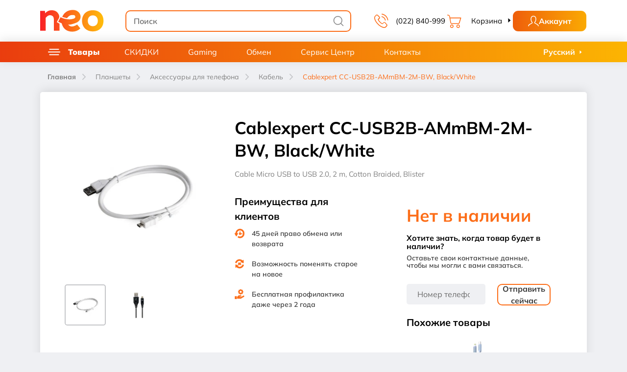

--- FILE ---
content_type: text/html; charset=utf-8
request_url: https://neocomputer.md/ru/cablexpert-cc-usb2b-ammbm-2m-bw-black-white
body_size: 34526
content:
<!DOCTYPE html>
<!--[if IE]><![endif]-->
<!--[if IE 8 ]><html dir="ltr" lang="ru" class="ie8"><![endif]-->
<!--[if IE 9 ]><html dir="ltr" lang="ru" class="ie9"><![endif]-->
<!--[if (gt IE 9)|!(IE)]><!-->
<html dir="ltr" lang="ru" prefix="og: http://ogp.me/ns#">
<!--<![endif]-->

<head>
    <meta charset="UTF-8"/>
    <meta name="viewport" content="width=device-width, initial-scale=1, maximum-scale=1, user-scalable=no">
    <meta http-equiv="X-UA-Compatible" content="IE=edge">
    <title>Кабель Cablexpert CC-USB2B-AMmBM-2M-BW, Black/White на NeoComputer.md</title>
    <base href="https://neocomputer.md/"/>


    
<link rel="stylesheet" href="/catalog/view/front/css/app.min.css?5e2c12fe85ecf0fa1131">
<link rel="stylesheet" href="/catalog/view/front/css/global.min.css?5e2c12fe85ecf0fa1131">

    <link rel="stylesheet" href="catalog/view/theme/neocomputer/stylesheet/cssnou.css" />
    <link rel="stylesheet" href="catalog/view/theme/neocomputer/stylesheet/wss.css?v=2.3" />
            <link href="https://neocomputer.md/ru/cablexpert-cc-usb2b-ammbm-2m-bw-black-white" rel="canonical"/>
            <link href="https://neocomputer.md/image/catalog/cart.png" rel="icon"/>
    
                

    <link href="/catalog/view/images/favicon/apple-touch-icon.png" rel="apple-touch-icon" sizes="180x180">
    <link href="/catalog/view/images/favicon/favicon-32x32.png" rel="icon" sizes="32x32" type="image/png">
    <link href="/catalog/view/images/favicon/favicon-16x16.png" rel="icon" sizes="16x16" type="image/png">
    <link href="/catalog/view/images/favicon/site.webmanifest" rel="manifest">
    <link href="/catalog/view/images/favicon/safari-pinned-tab.svg" rel="mask-icon">
    <link href="/catalog/view/images/favicon/favicon.ico" rel="shortcut icon">
    <meta content="#da532c" name="msapplication-TileColor">
    <meta content="/catalog/view/images/favicon/browserconfig.xml" name="msapplication-config">
    <meta content="#ffffff" name="theme-color">
    <link rel="stylesheet" href="https://cdn.jsdelivr.net/npm/slick-carousel@1.8.1/slick/slick.min.css">

    <meta name="google-site-verification" content="-rWJmxvTQEF7JGJghhmlF1gSqfzEIY3PNW6srxs0pag" />

            <meta content="Кабель Cablexpert CC-USB2B-AMmBM-2M-BW, Black/White на NeoComputer.md" name="title">
        <meta content="Кабель Cablexpert CC-USB2B-AMmBM-2M-BW, Black/White на NeoComputer.md" name="name">
                <meta name="description" content="Купить Кабель Cablexpert CC-USB2B-AMmBM-2M-BW, Black/White Аксессуары для телефона, оригинальный товар, по лучшей цене в Кишиневе - Молдова только на сайте NeoComputer.md"/>
        <meta content="Купить Кабель Cablexpert CC-USB2B-AMmBM-2M-BW, Black/White Аксессуары для телефона, оригинальный товар, по лучшей цене в Кишиневе - Молдова только на сайте NeoComputer.md" property="og:description">
        <meta content="Купить Кабель Cablexpert CC-USB2B-AMmBM-2M-BW, Black/White Аксессуары для телефона, оригинальный товар, по лучшей цене в Кишиневе - Молдова только на сайте NeoComputer.md" property="twitter:description">
    
            <meta name="keywords" content="cablexpert cc-usb2b-ammbm-2m-bw, black/white"/>
    
            
        <meta name="og:email" content="sales@neocomputer.md"/>
    <meta name="og:phone_number" content="(022) 840-999"/>
            <meta name="og:street-address" content="or. Chisinau, str. Columna 104."/>
    <meta name="og:region" content="MD"/>
    <meta name="og:country-name" content="Moldova, Republic of"/>
        
                            <meta property="og:title" content="Кабель Cablexpert CC-USB2B-AMmBM-2M-BW, Black/White на NeoComputer.md">
                                <meta property="og:url" content="https://neocomputer.md/ru/cablexpert-cc-usb2b-ammbm-2m-bw-black-white">
                                <meta property="og:type" content="og:product">
                                <meta property="product:brand" content="Cablexpert">
                                <meta property="product:condition" content="new">
                                <meta property="product:price:amount" content="86">
                                <meta property="product:price:currency" content="MDL">
                                <meta property="product:retailer_item_id" content="000025340">
                                <meta property="product:retailer_part_no" content="000025340">
                                <meta property="product:category" content="Кабель">
                                <meta property="product:product_type" content="Кабель">
                                <meta property="product:availability" content="out of stock">
                                <meta property="og:image" content="https://neocomputer.md/image/cache/webp/data/Accesorii/cable/Cable%20MiniUSB,%20MicroUSB/Cablexpert%20CC-USB2B-AMmBM-1M-BW-1200x600.webp">
                                <meta property="twitter:url" content="https://neocomputer.md/ru/cablexpert-cc-usb2b-ammbm-2m-bw-black-white">
                                <meta property="twitter:title" content="Кабель Cablexpert CC-USB2B-AMmBM-2M-BW, Black/White на NeoComputer.md">
                                <meta property="twitter:card" content="summary_large_image">
                                <meta property="twitter:image" content="https://neocomputer.md/image/cache/webp/data/Accesorii/cable/Cable%20MiniUSB,%20MicroUSB/Cablexpert%20CC-USB2B-AMmBM-1M-BW-1200x600.webp">
            
    
    
    
            <script   type="application/ld+json">
            {
    "@context": "http://schema.org/",
    "@type": "Product",
    "name": "Кабель Cablexpert CC-USB2B-AMmBM-2M-BW, Black/White на NeoComputer.md",
    "description": "Купить Кабель Cablexpert CC-USB2B-AMmBM-2M-BW, Black/White Аксессуары для телефона, оригинальный товар, по лучшей цене в Кишиневе - Молдова только на сайте NeoComputer.md",
    "sku": "000025340",
    "brand": {
        "@type": "Brand",
        "name": "Cablexpert"
    },
    "image": "https://neocomputer.md/image/cache/webp/data/Accesorii/cable/Cable%20MiniUSB,%20MicroUSB/Cablexpert%20CC-USB2B-AMmBM-1M-BW-800x800.webp",
    "offers": {
        "@type": "Offer",
        "url": "https://neocomputer.md/ru/cablexpert-cc-usb2b-ammbm-2m-bw-black-white",
        "priceCurrency": "MDL",
        "price": 86,
        "availability": "http://schema.org/OutOfStock",
        "seller": {
            "@type": "Organization",
            "name": "NeoComputer"
        }
    }
}
        </script>
    
            <script defer type="application/javascript" src="https://pulse.clickguard.com/s/acchidEfyiPqn/astqYBLrm0ssa"></script>

    
    

        <!-- Google Tag Manager -->
        <script>(function(w,d,s,l,i){w[l]=w[l]||[];w[l].push({'gtm.start':
                    new Date().getTime(),event:'gtm.js'});var f=d.getElementsByTagName(s)[0],
                j=d.createElement(s),dl=l!='dataLayer'?'&l='+l:'';j.async=true;j.src=
                'https://www.googletagmanager.com/gtm.js?id='+i+dl;f.parentNode.insertBefore(j,f);
            })(window,document,'script','dataLayer','GTM-5RGSTCH');</script>
        <!-- End Google Tag Manager -->

        <link href="https://ecom.iutecredit.md/iutepay.css" rel="stylesheet" type="text/css">
        <script type="text/javascript" src="https://ecom.iutecredit.md/iutepay.js"></script>
        <script type="text/javascript">
            iute.configure('ad9c259d-d7c6-4df5-90aa-d3c9643091fc',"")
        </script>

    
    <script type="application/ld+json">
{
  "@context" : "http://schema.org",
  "@type" : "WebSite",
  "name" : "Neocomputer",
  "url" : "https://neocomputer.md/",
  "potentialAction" : {
    "@type" : "SearchAction",
    "target" : "https://neocomputer.md/index.php?route=product/search&search={search_term}",
    "query-input" : "required name=search_term"
  }
}
</script>
<script type="application/ld+json">
{
  "@context": "http://schema.org",
  "@type": "Store",
  "name": "NeoComputer",
  "description": "NeoComputer - Str. Columna 104, of. 133",
  "openingHours": "Mo-Fr 9:00-19:00, Sa 9:00-17:00",
  "telephone": "(+373) 22-22-66-40, (+373) 79-800-670",
  "image" : "https://lh5.googleusercontent.com/p/AF1QipOlddBjMY9sfZ18Zviz7yIngvTDcd0za83hUZc=s408-k-no",
  "address":
  {
  "@type": "PostalAddress",
  "streetAddress": "Str. Columna 104, of. 133",
  "addressLocality": "or.Chisinau",
  "addressCountry": "MD"
  },
    "priceRange": "$$",
  "department":
  [
    {
      "@type": "Store",
      "name": "Magazinele NeoComputer",
      "description": "Magazinele NeoComputer",
      "openingHours": "Mo-Fr 9:00-19:00, Sa 9:00-17:00",
      "telephone": "(+373) 22-840-998, (+373) 79-420-956",
      "image" : "https://lh5.googleusercontent.com/p/AF1QipOlddBjMY9sfZ18Zviz7yIngvTDcd0za83hUZc=s408-k-no",
      "address":
		{
		  "@type": "PostalAddress",
		  "streetAddress": "Bd. Grigore Vieru 21",
		  "addressLocality": "or.Chisinau",
		  "addressCountry": "MD",
		  "postalCode": "MD2002"
		},
        "priceRange": "$$"
    },
    {
      "@type": "Store",
      "name": "Service-Centru NeoComputer",
      "description": "Service-Centru NeoComputer",
      "openingHours": "Mo-Fr 9:00-18:00, Sa 9:00-15:00",
      "telephone": "(+373) 54-14-60, (+373) 79-600-194",
      "image" : "https://lh5.googleusercontent.com/p/AF1QipOlddBjMY9sfZ18Zviz7yIngvTDcd0za83hUZc=s408-k-no",
      "address":
		{
		  "@type": "PostalAddress",
		  "streetAddress": "Str. Alexandru Cel Bun 40, of.12",
		  "addressLocality": "or.Chisinau",
		  "addressCountry": "MD"
		},
        "priceRange": "$$"
    }
  ]
}
</script>
    
                        <link rel="alternate" hreflang="x-default" href="https://neocomputer.md/cablexpert-cc-usb2b-ammbm-2m-bw-black-white" />
                    <link rel="alternate" hreflang="ro-MD" href="https://neocomputer.md/cablexpert-cc-usb2b-ammbm-2m-bw-black-white" title="Română"/>
                    <link rel="alternate" hreflang="ru-MD" href="https://neocomputer.md/ru/cablexpert-cc-usb2b-ammbm-2m-bw-black-white" title="Русский"/>
            </head>
<body>

    <!-- Google Tag Manager (noscript) -->
    <noscript>
        <iframe src="https://www.googletagmanager.com/ns.html?id=GTM-5RGSTCH" height="0" width="0" style="display:none;visibility:hidden"></iframe>
    </noscript>
    <!-- End Google Tag Manager (noscript) -->





<div id="neo-main">

    <notifications></notifications>
    <div class="preloader">
        <div class="lds-ring">
            <div></div>
            <div></div>
            <div></div>
            <div></div>
        </div>
    </div>
    <header class="static">
        <div class="header">
            <div class="container">
                <div class="row">
                    <div class="col header-row py-md-20 py-10">
                        <div class="header-block">
                            <a class="hamburger mr-20 mr-md-30">
                                <svg class="icon icon-hamburger closed">
                                    <use xlink:href="/catalog/view/images/icons/sprite.svg#hamburger"></use>
                                </svg>
                                <svg class="icon icon-hamburger open">
                                    <use xlink:href="/catalog/view/images/icons/sprite.svg#hamburger_open"></use>
                                </svg>
                            </a>
                                                            <a class="logo" href="https://neocomputer.md/ru">
                                    <img alt="Кабель Cablexpert CC-USB2B-AMmBM-2M-BW, Black/White на NeoComputer.md" class="icon icon-logo" src="/catalog/view/images/icons/neo_gradient.svg">
                                </a>
                                                    </div>
                        <div class="header-block search-bar">
                            <div class="input-group">
                                <input class="form-control search" id="search_input" placeholder="Поиск" type="text"
                                       value=""> <label class="form-append search_label" for="search_input">
                                    <svg class="icon icon-search">
                                        <use xlink:href="/catalog/view/images/icons/sprite.svg#search"></use>
                                    </svg>
                                </label>
                            </div>
                        </div>
                        <div class="header-block gap-5 ">
                            <a class="btn btn-header" href="tel:022840-999">
                                <svg class="icon icon-phone mr-10 mr-md-15">
                                    <use xlink:href="/catalog/view/images/icons/sprite.svg#phone"></use>
                                </svg>
                                <span class="label-txt">(022) 840-999</span>
                            </a>

                            <button class="btn btn-header rotate" id="cart">
                                <span class="badge-wrap mr-10 mr-md-20">
                                    <svg class="icon icon-cart">
                                        <use xlink:href="/catalog/view/images/icons/sprite.svg#cart"></use>
                                    </svg>

                                    <span class="cart_widget_badge badge d-none">0</span>

                                </span>

                                <span class="label-txt">Корзина
                                    <svg class="icon icon-arrow">
                                        <use xlink:href="/catalog/view/images/icons/sprite.svg#arrow"></use>
                                    </svg>
                                </span>
                            </button>

                                                        
                                <button id="register-ru" style="background: none; font-family: Mulish" class="btn btn-prim btn-limited btn-register register" >
                                    <svg class="icon icon-profile">
                                        <use xlink:href="/catalog/view/images/icons/sprite.svg#profile"></use>
                                    </svg>
                                    <span style="whiteSpace: nowrap;">Аккаунт</span>
                                </button>

                                                            
                            <a class="mobile-hamburger" href="#catalog">
                                <svg class="icon icon-hamburger closed">
                                    <use xlink:href="/catalog/view/images/icons/sprite.svg#hamburger"></use>
                                </svg>
                            </a>
                        </div>
                    </div>
                </div>
            </div>
        </div>


        <div class="container">
            <cart-widget :translations="{&quot;text_recent_added&quot;:&quot;\u041d\u0435\u0434\u0430\u0432\u043d\u043e \u0434\u043e\u0431\u0430\u0432\u043b\u0435\u043d\u044b\u0435&quot;,&quot;text_cart_empty&quot;:&quot;\u041a\u043e\u0440\u0437\u0438\u043d\u0430 \u043f\u0443\u0441\u0442\u0430&quot;,&quot;text_gift&quot;:&quot;\u041f\u043e\u0434\u0430\u0440\u043e\u043a&quot;,&quot;text_total&quot;:&quot;\u0418\u0442\u043e\u0433&quot;,&quot;button_view_cart&quot;:&quot;\u041f\u0435\u0440\u0435\u0439\u0442\u0438 \u0432 \u043a\u043e\u0440\u0437\u0438\u043d\u0443&quot;}" :items="[]" total="0"></cart-widget>
        </div>


        
        
        <div class="container">
                            <register-modal
                        :translations="{&quot;button_add_user&quot;:&quot;\u0410\u043a\u043a\u0430\u0443\u043d\u0442&quot;,&quot;text_by_email&quot;:&quot;\u041f\u043e \u0430\u0434\u0440\u0435\u0441\u0443 \u044d\u043b. \u043f\u043e\u0447\u0442\u044b&quot;,&quot;text_by_phone&quot;:&quot;\u041f\u043e \u043d\u043e\u043c\u0435\u0440\u0443 \u0442\u0435\u043b\u0435\u0444\u043e\u043d\u0430&quot;,&quot;entry_email&quot;:&quot;E-Mail&quot;,&quot;entry_terms&quot;:&quot;&lt;span class=\&quot;required\&quot;&gt;*&lt;\/span&gt;&lt;span&gt;\u042f \u043f\u0440\u043e\u0447\u0438\u0442\u0430\u043b \u0438 \u0441\u043e\u0433\u043b\u0430\u0441\u0435\u043d \u0441 &lt;\/span&gt;&lt;a href=\&quot;https:\/\/neocomputer.md\/ru\/terms-conditions\&quot; target=\&quot;_blank\&quot;&gt;\u0443\u0441\u043b\u043e\u0432\u0438\u044f\u043c\u0438 \u0438 \u0441\u043e\u0433\u043b\u0430\u0448\u0435\u043d\u0438\u044f\u043c\u0438&lt;\/a&gt;.&quot;,&quot;entry_password&quot;:&quot;\u041f\u0430\u0440\u043e\u043b\u044c&quot;,&quot;entry_confirm&quot;:&quot;\u041f\u043e\u0434\u0442\u0432\u0435\u0440\u0436\u0434\u0435\u043d\u0438\u0435 \u043f\u0430\u0440\u043e\u043b\u044f&quot;,&quot;text_account_already&quot;:&quot;\u0412\u044b \u0443\u0436\u0435 \u0437\u0430\u0440\u0435\u0433\u0438\u0441\u0442\u0440\u0438\u0440\u043e\u0432\u0430\u043d\u044b?&quot;,&quot;text_login_account&quot;:&quot;\u0412\u043e\u0439\u0442\u0438&quot;,&quot;entry_telephone&quot;:&quot;\u0412\u0432\u0435\u0434\u0438\u0442\u0435 \u043d\u043e\u043c\u0435\u0440 \u0442\u0435\u043b\u0435\u0444\u043e\u043d\u0430&quot;,&quot;text_login&quot;:&quot;\u0410\u0432\u0442\u043e\u0440\u0438\u0437\u0430\u0446\u0438\u044f&quot;,&quot;text_reset_password&quot;:&quot;\u0421\u043c\u0435\u043d\u0438\u0442\u044c \u043f\u0430\u0440\u043e\u043b\u044c&quot;,&quot;text_no_account&quot;:&quot;\u041d\u043e\u0432\u044b\u0439 \u043a\u043b\u0438\u0435\u043d\u0442&quot;,&quot;text_save_password&quot;:&quot;\u0417\u0430\u043f\u043e\u043c\u043d\u0438\u0442\u044c \u043f\u0430\u0440\u043e\u043b\u044c&quot;,&quot;text_remember_password&quot;:&quot;\u0412\u0441\u043f\u043e\u043c\u043d\u0438\u043b\u0438 \u043f\u0430\u0440\u043e\u043b\u044c?&quot;,&quot;title_confirm_email&quot;:&quot;\u041f\u0440\u043e\u0432\u0435\u0440\u044c\u0442\u0435 \u0430\u0434\u0440\u0435\u0441\u0441 \u0435\u043b. \u043f\u043e\u0447\u0442\u044b&quot;,&quot;text_link_send&quot;:&quot;\u0421\u0441\u044b\u043b\u043a\u0430 \u043e\u0442\u043f\u0440\u0430\u0432\u043b\u0435\u043d\u0430 \u043d\u0430 \u0430\u0434\u0440\u0435\u0441\u0441&quot;,&quot;text_confirm_email&quot;:&quot;\u041f\u043e\u0436\u0430\u043b\u0443\u0439\u0441\u0442\u0430, \u043f\u043e\u0434\u0442\u0432\u0435\u0440\u0434\u0438\u0442\u0435 \u0441\u0432\u043e\u0439 \u0430\u0434\u0440\u0435\u0441 \u044d\u043b\u0435\u043a\u0442\u0440\u043e\u043d\u043d\u043e\u0439 \u043f\u043e\u0447\u0442\u044b&quot;,&quot;text_no_link&quot;:&quot;\u041d\u0435 \u043f\u043e\u043b\u0443\u0447\u0438\u043b\u0438 \u0441\u0441\u044b\u043b\u043a\u0443 \u0434\u043b\u044f \u043f\u043e\u0434\u0442\u0432\u0435\u0440\u0436\u0434\u0435\u043d\u0438\u044f?&quot;,&quot;text_resend_link&quot;:&quot;\u041e\u0442\u043f\u0440\u0430\u0432\u0438\u0442\u044c \u0441\u0441\u044b\u043b\u043a\u0443 \u0435\u0449\u0435 \u0440\u0430\u0437&quot;,&quot;title_confirm_phone&quot;:&quot;\u0412\u0432\u0435\u0434\u0438\u0442\u0435 \u043a\u043e\u0434 \u043f\u043e\u0434\u0442\u0432\u0435\u0440\u0436\u0434\u0435\u043d\u0438\u044f&quot;,&quot;text_code_send&quot;:&quot;\u041a\u043e\u0434 \u043f\u043e\u0434\u0442\u0432\u0435\u0440\u0436\u0434\u0435\u043d\u0438\u044f \u0431\u044b\u043b \u043e\u0442\u043f\u0440\u0430\u043b\u0435\u043d \u043d\u0430 \u043d\u043e\u043c\u0435\u0440&quot;,&quot;text_confirm_phone&quot;:&quot;\u041f\u043e\u0436\u0430\u043b\u0443\u0439\u0441\u0442\u0430, \u043f\u0440\u043e\u0432\u0435\u0440\u044c\u0442\u0435 \u0441\u043e\u043e\u0431\u0449\u0435\u043d\u0438\u044f \u043d\u0430 \u0441\u0432\u043e\u0435\u043c \u0442\u0435\u043b\u0435\u0444\u043e\u043d\u0435&quot;,&quot;text_no_code&quot;:&quot;\u041d\u0435 \u043f\u043e\u043b\u0443\u0447\u0438\u043b\u0438 \u043a\u043e\u0434 \u043f\u043e\u0434\u0442\u0432\u0435\u0440\u0436\u0434\u0435\u043d\u0438\u044f?&quot;,&quot;text_resend_code&quot;:&quot;\u041e\u0442\u043f\u0440\u0430\u0432\u044c\u0442\u0435 \u043a\u043e\u0434 \u0435\u0449\u0435 \u0440\u0430\u0437&quot;,&quot;text_confirm_btn&quot;:&quot;\u041f\u043e\u0434\u0442\u0432\u0435\u0440\u0434\u0438\u0442\u044c \u043a\u043e\u0434&quot;,&quot;text_expired_code&quot;:&quot;\u0421\u0440\u043e\u043a \u0434\u0435\u0439\u0441\u0442\u0432\u0438\u044f \u043a\u043e\u0434\u0430 \u0438\u0441\u0442\u0435\u043a&quot;,&quot;text_await_sec&quot;:&quot;\u041e\u0436\u0438\u0434\u0430\u0439\u0442\u0435 xx \u0441\u0435\u043a.&quot;,&quot;text_reset_success&quot;:&quot;\u041f\u0430\u0440\u043e\u043b\u044c \u0443\u0441\u043f\u0435\u0448\u043d\u043e \u0441\u0431\u0440\u043e\u0448\u0435\u043d! \u0422\u0435\u043f\u0435\u0440\u044c \u0432\u044b \u043c\u043e\u0436\u0435\u0442\u0435 \u0432\u043e\u0439\u0442\u0438 \u0432 \u0441\u0438\u0441\u0442\u0435\u043c\u0443 \u0441 \u043d\u043e\u0432\u044b\u043c \u043f\u0430\u0440\u043e\u043b\u0435\u043c.&quot;,&quot;text_warning_header&quot;:&quot;\u0412\u043d\u0438\u043c\u0430\u043d\u0438\u0435!&quot;,&quot;text_register&quot;:&quot;\u0420\u0435\u0433\u0438\u0441\u0442\u0440\u0430\u0446\u0438\u044f&quot;,&quot;text_register_header&quot;:&quot;\u0420\u0435\u0433\u0438\u0441\u0442\u0440\u0430\u0446\u0438\u044f&quot;,&quot;entry_password_login&quot;:&quot;\u041f\u0430\u0440\u043e\u043b\u044c&quot;}"
                        lang="ru"
                        :auth_links="{&quot;account_link&quot;:&quot;https:\/\/neocomputer.md\/ru\/index.php?route=customer\/account&quot;,&quot;register&quot;:&quot;https:\/\/neocomputer.md\/ru\/index.php?route=customer\/register&quot;,&quot;login&quot;:&quot;https:\/\/neocomputer.md\/ru\/index.php?route=customer\/login&quot;,&quot;confirm_phone&quot;:&quot;https:\/\/neocomputer.md\/ru\/index.php?route=customer\/register\/checkCode&quot;,&quot;resend_code&quot;:&quot;https:\/\/neocomputer.md\/ru\/index.php?route=customer\/register\/resendCode&quot;,&quot;resend_code_confirm&quot;:&quot;https:\/\/neocomputer.md\/ru\/index.php?route=customer\/confirm\/resendCode&quot;,&quot;resend_code_forgotten&quot;:&quot;https:\/\/neocomputer.md\/ru\/index.php?route=customer\/forgotten\/resendCode&quot;,&quot;resend_link&quot;:&quot;https:\/\/neocomputer.md\/ru\/index.php?route=customer\/resend&quot;,&quot;reset_pwd_link&quot;:&quot;https:\/\/neocomputer.md\/ru\/index.php?route=customer\/forgotten\/checkCode&quot;,&quot;forgotten&quot;:&quot;https:\/\/neocomputer.md\/ru\/index.php?route=customer\/forgotten&quot;,&quot;reset&quot;:&quot;https:\/\/neocomputer.md\/ru\/index.php?route=customer\/reset&quot;,&quot;resend_password&quot;:&quot;https:\/\/neocomputer.md\/ru\/index.php?route=customer\/resend_password&quot;,&quot;resend_confirm&quot;:&quot;https:\/\/neocomputer.md\/ru\/index.php?route=customer\/resend_confirm&quot;}"
                ></register-modal>

                <login-modal
                        :auth_links="{&quot;account_link&quot;:&quot;https:\/\/neocomputer.md\/ru\/index.php?route=customer\/account&quot;,&quot;register&quot;:&quot;https:\/\/neocomputer.md\/ru\/index.php?route=customer\/register&quot;,&quot;login&quot;:&quot;https:\/\/neocomputer.md\/ru\/index.php?route=customer\/login&quot;,&quot;confirm_phone&quot;:&quot;https:\/\/neocomputer.md\/ru\/index.php?route=customer\/register\/checkCode&quot;,&quot;resend_code&quot;:&quot;https:\/\/neocomputer.md\/ru\/index.php?route=customer\/register\/resendCode&quot;,&quot;resend_code_confirm&quot;:&quot;https:\/\/neocomputer.md\/ru\/index.php?route=customer\/confirm\/resendCode&quot;,&quot;resend_code_forgotten&quot;:&quot;https:\/\/neocomputer.md\/ru\/index.php?route=customer\/forgotten\/resendCode&quot;,&quot;resend_link&quot;:&quot;https:\/\/neocomputer.md\/ru\/index.php?route=customer\/resend&quot;,&quot;reset_pwd_link&quot;:&quot;https:\/\/neocomputer.md\/ru\/index.php?route=customer\/forgotten\/checkCode&quot;,&quot;forgotten&quot;:&quot;https:\/\/neocomputer.md\/ru\/index.php?route=customer\/forgotten&quot;,&quot;reset&quot;:&quot;https:\/\/neocomputer.md\/ru\/index.php?route=customer\/reset&quot;,&quot;resend_password&quot;:&quot;https:\/\/neocomputer.md\/ru\/index.php?route=customer\/resend_password&quot;,&quot;resend_confirm&quot;:&quot;https:\/\/neocomputer.md\/ru\/index.php?route=customer\/resend_confirm&quot;}"
                        :translations="{&quot;button_add_user&quot;:&quot;\u0410\u043a\u043a\u0430\u0443\u043d\u0442&quot;,&quot;text_by_email&quot;:&quot;\u041f\u043e \u0430\u0434\u0440\u0435\u0441\u0443 \u044d\u043b. \u043f\u043e\u0447\u0442\u044b&quot;,&quot;text_by_phone&quot;:&quot;\u041f\u043e \u043d\u043e\u043c\u0435\u0440\u0443 \u0442\u0435\u043b\u0435\u0444\u043e\u043d\u0430&quot;,&quot;entry_email&quot;:&quot;E-Mail&quot;,&quot;entry_terms&quot;:&quot;&lt;span class=\&quot;required\&quot;&gt;*&lt;\/span&gt;&lt;span&gt;\u042f \u043f\u0440\u043e\u0447\u0438\u0442\u0430\u043b \u0438 \u0441\u043e\u0433\u043b\u0430\u0441\u0435\u043d \u0441 &lt;\/span&gt;&lt;a href=\&quot;https:\/\/neocomputer.md\/ru\/terms-conditions\&quot; target=\&quot;_blank\&quot;&gt;\u0443\u0441\u043b\u043e\u0432\u0438\u044f\u043c\u0438 \u0438 \u0441\u043e\u0433\u043b\u0430\u0448\u0435\u043d\u0438\u044f\u043c\u0438&lt;\/a&gt;.&quot;,&quot;entry_password&quot;:&quot;\u041f\u0430\u0440\u043e\u043b\u044c&quot;,&quot;entry_confirm&quot;:&quot;\u041f\u043e\u0434\u0442\u0432\u0435\u0440\u0436\u0434\u0435\u043d\u0438\u0435 \u043f\u0430\u0440\u043e\u043b\u044f&quot;,&quot;text_account_already&quot;:&quot;\u0412\u044b \u0443\u0436\u0435 \u0437\u0430\u0440\u0435\u0433\u0438\u0441\u0442\u0440\u0438\u0440\u043e\u0432\u0430\u043d\u044b?&quot;,&quot;text_login_account&quot;:&quot;\u0412\u043e\u0439\u0442\u0438&quot;,&quot;entry_telephone&quot;:&quot;\u0412\u0432\u0435\u0434\u0438\u0442\u0435 \u043d\u043e\u043c\u0435\u0440 \u0442\u0435\u043b\u0435\u0444\u043e\u043d\u0430&quot;,&quot;text_login&quot;:&quot;\u0410\u0432\u0442\u043e\u0440\u0438\u0437\u0430\u0446\u0438\u044f&quot;,&quot;text_reset_password&quot;:&quot;\u0421\u043c\u0435\u043d\u0438\u0442\u044c \u043f\u0430\u0440\u043e\u043b\u044c&quot;,&quot;text_no_account&quot;:&quot;\u041d\u043e\u0432\u044b\u0439 \u043a\u043b\u0438\u0435\u043d\u0442&quot;,&quot;text_save_password&quot;:&quot;\u0417\u0430\u043f\u043e\u043c\u043d\u0438\u0442\u044c \u043f\u0430\u0440\u043e\u043b\u044c&quot;,&quot;text_remember_password&quot;:&quot;\u0412\u0441\u043f\u043e\u043c\u043d\u0438\u043b\u0438 \u043f\u0430\u0440\u043e\u043b\u044c?&quot;,&quot;title_confirm_email&quot;:&quot;\u041f\u0440\u043e\u0432\u0435\u0440\u044c\u0442\u0435 \u0430\u0434\u0440\u0435\u0441\u0441 \u0435\u043b. \u043f\u043e\u0447\u0442\u044b&quot;,&quot;text_link_send&quot;:&quot;\u0421\u0441\u044b\u043b\u043a\u0430 \u043e\u0442\u043f\u0440\u0430\u0432\u043b\u0435\u043d\u0430 \u043d\u0430 \u0430\u0434\u0440\u0435\u0441\u0441&quot;,&quot;text_confirm_email&quot;:&quot;\u041f\u043e\u0436\u0430\u043b\u0443\u0439\u0441\u0442\u0430, \u043f\u043e\u0434\u0442\u0432\u0435\u0440\u0434\u0438\u0442\u0435 \u0441\u0432\u043e\u0439 \u0430\u0434\u0440\u0435\u0441 \u044d\u043b\u0435\u043a\u0442\u0440\u043e\u043d\u043d\u043e\u0439 \u043f\u043e\u0447\u0442\u044b&quot;,&quot;text_no_link&quot;:&quot;\u041d\u0435 \u043f\u043e\u043b\u0443\u0447\u0438\u043b\u0438 \u0441\u0441\u044b\u043b\u043a\u0443 \u0434\u043b\u044f \u043f\u043e\u0434\u0442\u0432\u0435\u0440\u0436\u0434\u0435\u043d\u0438\u044f?&quot;,&quot;text_resend_link&quot;:&quot;\u041e\u0442\u043f\u0440\u0430\u0432\u0438\u0442\u044c \u0441\u0441\u044b\u043b\u043a\u0443 \u0435\u0449\u0435 \u0440\u0430\u0437&quot;,&quot;title_confirm_phone&quot;:&quot;\u0412\u0432\u0435\u0434\u0438\u0442\u0435 \u043a\u043e\u0434 \u043f\u043e\u0434\u0442\u0432\u0435\u0440\u0436\u0434\u0435\u043d\u0438\u044f&quot;,&quot;text_code_send&quot;:&quot;\u041a\u043e\u0434 \u043f\u043e\u0434\u0442\u0432\u0435\u0440\u0436\u0434\u0435\u043d\u0438\u044f \u0431\u044b\u043b \u043e\u0442\u043f\u0440\u0430\u043b\u0435\u043d \u043d\u0430 \u043d\u043e\u043c\u0435\u0440&quot;,&quot;text_confirm_phone&quot;:&quot;\u041f\u043e\u0436\u0430\u043b\u0443\u0439\u0441\u0442\u0430, \u043f\u0440\u043e\u0432\u0435\u0440\u044c\u0442\u0435 \u0441\u043e\u043e\u0431\u0449\u0435\u043d\u0438\u044f \u043d\u0430 \u0441\u0432\u043e\u0435\u043c \u0442\u0435\u043b\u0435\u0444\u043e\u043d\u0435&quot;,&quot;text_no_code&quot;:&quot;\u041d\u0435 \u043f\u043e\u043b\u0443\u0447\u0438\u043b\u0438 \u043a\u043e\u0434 \u043f\u043e\u0434\u0442\u0432\u0435\u0440\u0436\u0434\u0435\u043d\u0438\u044f?&quot;,&quot;text_resend_code&quot;:&quot;\u041e\u0442\u043f\u0440\u0430\u0432\u044c\u0442\u0435 \u043a\u043e\u0434 \u0435\u0449\u0435 \u0440\u0430\u0437&quot;,&quot;text_confirm_btn&quot;:&quot;\u041f\u043e\u0434\u0442\u0432\u0435\u0440\u0434\u0438\u0442\u044c \u043a\u043e\u0434&quot;,&quot;text_expired_code&quot;:&quot;\u0421\u0440\u043e\u043a \u0434\u0435\u0439\u0441\u0442\u0432\u0438\u044f \u043a\u043e\u0434\u0430 \u0438\u0441\u0442\u0435\u043a&quot;,&quot;text_await_sec&quot;:&quot;\u041e\u0436\u0438\u0434\u0430\u0439\u0442\u0435 xx \u0441\u0435\u043a.&quot;,&quot;text_reset_success&quot;:&quot;\u041f\u0430\u0440\u043e\u043b\u044c \u0443\u0441\u043f\u0435\u0448\u043d\u043e \u0441\u0431\u0440\u043e\u0448\u0435\u043d! \u0422\u0435\u043f\u0435\u0440\u044c \u0432\u044b \u043c\u043e\u0436\u0435\u0442\u0435 \u0432\u043e\u0439\u0442\u0438 \u0432 \u0441\u0438\u0441\u0442\u0435\u043c\u0443 \u0441 \u043d\u043e\u0432\u044b\u043c \u043f\u0430\u0440\u043e\u043b\u0435\u043c.&quot;,&quot;text_warning_header&quot;:&quot;\u0412\u043d\u0438\u043c\u0430\u043d\u0438\u0435!&quot;,&quot;text_register&quot;:&quot;\u0420\u0435\u0433\u0438\u0441\u0442\u0440\u0430\u0446\u0438\u044f&quot;,&quot;text_register_header&quot;:&quot;\u0420\u0435\u0433\u0438\u0441\u0442\u0440\u0430\u0446\u0438\u044f&quot;,&quot;entry_password_login&quot;:&quot;\u041f\u0430\u0440\u043e\u043b\u044c&quot;}"
                        lang="ru"
                ></login-modal>

                <reset-pwd-modal
                        :translations="{&quot;button_add_user&quot;:&quot;\u0410\u043a\u043a\u0430\u0443\u043d\u0442&quot;,&quot;text_by_email&quot;:&quot;\u041f\u043e \u0430\u0434\u0440\u0435\u0441\u0443 \u044d\u043b. \u043f\u043e\u0447\u0442\u044b&quot;,&quot;text_by_phone&quot;:&quot;\u041f\u043e \u043d\u043e\u043c\u0435\u0440\u0443 \u0442\u0435\u043b\u0435\u0444\u043e\u043d\u0430&quot;,&quot;entry_email&quot;:&quot;E-Mail&quot;,&quot;entry_terms&quot;:&quot;&lt;span class=\&quot;required\&quot;&gt;*&lt;\/span&gt;&lt;span&gt;\u042f \u043f\u0440\u043e\u0447\u0438\u0442\u0430\u043b \u0438 \u0441\u043e\u0433\u043b\u0430\u0441\u0435\u043d \u0441 &lt;\/span&gt;&lt;a href=\&quot;https:\/\/neocomputer.md\/ru\/terms-conditions\&quot; target=\&quot;_blank\&quot;&gt;\u0443\u0441\u043b\u043e\u0432\u0438\u044f\u043c\u0438 \u0438 \u0441\u043e\u0433\u043b\u0430\u0448\u0435\u043d\u0438\u044f\u043c\u0438&lt;\/a&gt;.&quot;,&quot;entry_password&quot;:&quot;\u041f\u0430\u0440\u043e\u043b\u044c&quot;,&quot;entry_confirm&quot;:&quot;\u041f\u043e\u0434\u0442\u0432\u0435\u0440\u0436\u0434\u0435\u043d\u0438\u0435 \u043f\u0430\u0440\u043e\u043b\u044f&quot;,&quot;text_account_already&quot;:&quot;\u0412\u044b \u0443\u0436\u0435 \u0437\u0430\u0440\u0435\u0433\u0438\u0441\u0442\u0440\u0438\u0440\u043e\u0432\u0430\u043d\u044b?&quot;,&quot;text_login_account&quot;:&quot;\u0412\u043e\u0439\u0442\u0438&quot;,&quot;entry_telephone&quot;:&quot;\u0412\u0432\u0435\u0434\u0438\u0442\u0435 \u043d\u043e\u043c\u0435\u0440 \u0442\u0435\u043b\u0435\u0444\u043e\u043d\u0430&quot;,&quot;text_login&quot;:&quot;\u0410\u0432\u0442\u043e\u0440\u0438\u0437\u0430\u0446\u0438\u044f&quot;,&quot;text_reset_password&quot;:&quot;\u0421\u043c\u0435\u043d\u0438\u0442\u044c \u043f\u0430\u0440\u043e\u043b\u044c&quot;,&quot;text_no_account&quot;:&quot;\u041d\u043e\u0432\u044b\u0439 \u043a\u043b\u0438\u0435\u043d\u0442&quot;,&quot;text_save_password&quot;:&quot;\u0417\u0430\u043f\u043e\u043c\u043d\u0438\u0442\u044c \u043f\u0430\u0440\u043e\u043b\u044c&quot;,&quot;text_remember_password&quot;:&quot;\u0412\u0441\u043f\u043e\u043c\u043d\u0438\u043b\u0438 \u043f\u0430\u0440\u043e\u043b\u044c?&quot;,&quot;title_confirm_email&quot;:&quot;\u041f\u0440\u043e\u0432\u0435\u0440\u044c\u0442\u0435 \u0430\u0434\u0440\u0435\u0441\u0441 \u0435\u043b. \u043f\u043e\u0447\u0442\u044b&quot;,&quot;text_link_send&quot;:&quot;\u0421\u0441\u044b\u043b\u043a\u0430 \u043e\u0442\u043f\u0440\u0430\u0432\u043b\u0435\u043d\u0430 \u043d\u0430 \u0430\u0434\u0440\u0435\u0441\u0441&quot;,&quot;text_confirm_email&quot;:&quot;\u041f\u043e\u0436\u0430\u043b\u0443\u0439\u0441\u0442\u0430, \u043f\u043e\u0434\u0442\u0432\u0435\u0440\u0434\u0438\u0442\u0435 \u0441\u0432\u043e\u0439 \u0430\u0434\u0440\u0435\u0441 \u044d\u043b\u0435\u043a\u0442\u0440\u043e\u043d\u043d\u043e\u0439 \u043f\u043e\u0447\u0442\u044b&quot;,&quot;text_no_link&quot;:&quot;\u041d\u0435 \u043f\u043e\u043b\u0443\u0447\u0438\u043b\u0438 \u0441\u0441\u044b\u043b\u043a\u0443 \u0434\u043b\u044f \u043f\u043e\u0434\u0442\u0432\u0435\u0440\u0436\u0434\u0435\u043d\u0438\u044f?&quot;,&quot;text_resend_link&quot;:&quot;\u041e\u0442\u043f\u0440\u0430\u0432\u0438\u0442\u044c \u0441\u0441\u044b\u043b\u043a\u0443 \u0435\u0449\u0435 \u0440\u0430\u0437&quot;,&quot;title_confirm_phone&quot;:&quot;\u0412\u0432\u0435\u0434\u0438\u0442\u0435 \u043a\u043e\u0434 \u043f\u043e\u0434\u0442\u0432\u0435\u0440\u0436\u0434\u0435\u043d\u0438\u044f&quot;,&quot;text_code_send&quot;:&quot;\u041a\u043e\u0434 \u043f\u043e\u0434\u0442\u0432\u0435\u0440\u0436\u0434\u0435\u043d\u0438\u044f \u0431\u044b\u043b \u043e\u0442\u043f\u0440\u0430\u043b\u0435\u043d \u043d\u0430 \u043d\u043e\u043c\u0435\u0440&quot;,&quot;text_confirm_phone&quot;:&quot;\u041f\u043e\u0436\u0430\u043b\u0443\u0439\u0441\u0442\u0430, \u043f\u0440\u043e\u0432\u0435\u0440\u044c\u0442\u0435 \u0441\u043e\u043e\u0431\u0449\u0435\u043d\u0438\u044f \u043d\u0430 \u0441\u0432\u043e\u0435\u043c \u0442\u0435\u043b\u0435\u0444\u043e\u043d\u0435&quot;,&quot;text_no_code&quot;:&quot;\u041d\u0435 \u043f\u043e\u043b\u0443\u0447\u0438\u043b\u0438 \u043a\u043e\u0434 \u043f\u043e\u0434\u0442\u0432\u0435\u0440\u0436\u0434\u0435\u043d\u0438\u044f?&quot;,&quot;text_resend_code&quot;:&quot;\u041e\u0442\u043f\u0440\u0430\u0432\u044c\u0442\u0435 \u043a\u043e\u0434 \u0435\u0449\u0435 \u0440\u0430\u0437&quot;,&quot;text_confirm_btn&quot;:&quot;\u041f\u043e\u0434\u0442\u0432\u0435\u0440\u0434\u0438\u0442\u044c \u043a\u043e\u0434&quot;,&quot;text_expired_code&quot;:&quot;\u0421\u0440\u043e\u043a \u0434\u0435\u0439\u0441\u0442\u0432\u0438\u044f \u043a\u043e\u0434\u0430 \u0438\u0441\u0442\u0435\u043a&quot;,&quot;text_await_sec&quot;:&quot;\u041e\u0436\u0438\u0434\u0430\u0439\u0442\u0435 xx \u0441\u0435\u043a.&quot;,&quot;text_reset_success&quot;:&quot;\u041f\u0430\u0440\u043e\u043b\u044c \u0443\u0441\u043f\u0435\u0448\u043d\u043e \u0441\u0431\u0440\u043e\u0448\u0435\u043d! \u0422\u0435\u043f\u0435\u0440\u044c \u0432\u044b \u043c\u043e\u0436\u0435\u0442\u0435 \u0432\u043e\u0439\u0442\u0438 \u0432 \u0441\u0438\u0441\u0442\u0435\u043c\u0443 \u0441 \u043d\u043e\u0432\u044b\u043c \u043f\u0430\u0440\u043e\u043b\u0435\u043c.&quot;,&quot;text_warning_header&quot;:&quot;\u0412\u043d\u0438\u043c\u0430\u043d\u0438\u0435!&quot;,&quot;text_register&quot;:&quot;\u0420\u0435\u0433\u0438\u0441\u0442\u0440\u0430\u0446\u0438\u044f&quot;,&quot;text_register_header&quot;:&quot;\u0420\u0435\u0433\u0438\u0441\u0442\u0440\u0430\u0446\u0438\u044f&quot;,&quot;entry_password_login&quot;:&quot;\u041f\u0430\u0440\u043e\u043b\u044c&quot;}"
                        lang="ru"
                        :auth_links="{&quot;account_link&quot;:&quot;https:\/\/neocomputer.md\/ru\/index.php?route=customer\/account&quot;,&quot;register&quot;:&quot;https:\/\/neocomputer.md\/ru\/index.php?route=customer\/register&quot;,&quot;login&quot;:&quot;https:\/\/neocomputer.md\/ru\/index.php?route=customer\/login&quot;,&quot;confirm_phone&quot;:&quot;https:\/\/neocomputer.md\/ru\/index.php?route=customer\/register\/checkCode&quot;,&quot;resend_code&quot;:&quot;https:\/\/neocomputer.md\/ru\/index.php?route=customer\/register\/resendCode&quot;,&quot;resend_code_confirm&quot;:&quot;https:\/\/neocomputer.md\/ru\/index.php?route=customer\/confirm\/resendCode&quot;,&quot;resend_code_forgotten&quot;:&quot;https:\/\/neocomputer.md\/ru\/index.php?route=customer\/forgotten\/resendCode&quot;,&quot;resend_link&quot;:&quot;https:\/\/neocomputer.md\/ru\/index.php?route=customer\/resend&quot;,&quot;reset_pwd_link&quot;:&quot;https:\/\/neocomputer.md\/ru\/index.php?route=customer\/forgotten\/checkCode&quot;,&quot;forgotten&quot;:&quot;https:\/\/neocomputer.md\/ru\/index.php?route=customer\/forgotten&quot;,&quot;reset&quot;:&quot;https:\/\/neocomputer.md\/ru\/index.php?route=customer\/reset&quot;,&quot;resend_password&quot;:&quot;https:\/\/neocomputer.md\/ru\/index.php?route=customer\/resend_password&quot;,&quot;resend_confirm&quot;:&quot;https:\/\/neocomputer.md\/ru\/index.php?route=customer\/resend_confirm&quot;}"
                ></reset-pwd-modal>

                <update-password-modal
                        reset="https://neocomputer.md/ru/index.php?route=customer/reset"
                        :translations="{&quot;button_add_user&quot;:&quot;\u0410\u043a\u043a\u0430\u0443\u043d\u0442&quot;,&quot;text_by_email&quot;:&quot;\u041f\u043e \u0430\u0434\u0440\u0435\u0441\u0443 \u044d\u043b. \u043f\u043e\u0447\u0442\u044b&quot;,&quot;text_by_phone&quot;:&quot;\u041f\u043e \u043d\u043e\u043c\u0435\u0440\u0443 \u0442\u0435\u043b\u0435\u0444\u043e\u043d\u0430&quot;,&quot;entry_email&quot;:&quot;E-Mail&quot;,&quot;entry_terms&quot;:&quot;&lt;span class=\&quot;required\&quot;&gt;*&lt;\/span&gt;&lt;span&gt;\u042f \u043f\u0440\u043e\u0447\u0438\u0442\u0430\u043b \u0438 \u0441\u043e\u0433\u043b\u0430\u0441\u0435\u043d \u0441 &lt;\/span&gt;&lt;a href=\&quot;https:\/\/neocomputer.md\/ru\/terms-conditions\&quot; target=\&quot;_blank\&quot;&gt;\u0443\u0441\u043b\u043e\u0432\u0438\u044f\u043c\u0438 \u0438 \u0441\u043e\u0433\u043b\u0430\u0448\u0435\u043d\u0438\u044f\u043c\u0438&lt;\/a&gt;.&quot;,&quot;entry_password&quot;:&quot;\u041f\u0430\u0440\u043e\u043b\u044c&quot;,&quot;entry_confirm&quot;:&quot;\u041f\u043e\u0434\u0442\u0432\u0435\u0440\u0436\u0434\u0435\u043d\u0438\u0435 \u043f\u0430\u0440\u043e\u043b\u044f&quot;,&quot;text_account_already&quot;:&quot;\u0412\u044b \u0443\u0436\u0435 \u0437\u0430\u0440\u0435\u0433\u0438\u0441\u0442\u0440\u0438\u0440\u043e\u0432\u0430\u043d\u044b?&quot;,&quot;text_login_account&quot;:&quot;\u0412\u043e\u0439\u0442\u0438&quot;,&quot;entry_telephone&quot;:&quot;\u0412\u0432\u0435\u0434\u0438\u0442\u0435 \u043d\u043e\u043c\u0435\u0440 \u0442\u0435\u043b\u0435\u0444\u043e\u043d\u0430&quot;,&quot;text_login&quot;:&quot;\u0410\u0432\u0442\u043e\u0440\u0438\u0437\u0430\u0446\u0438\u044f&quot;,&quot;text_reset_password&quot;:&quot;\u0421\u043c\u0435\u043d\u0438\u0442\u044c \u043f\u0430\u0440\u043e\u043b\u044c&quot;,&quot;text_no_account&quot;:&quot;\u041d\u043e\u0432\u044b\u0439 \u043a\u043b\u0438\u0435\u043d\u0442&quot;,&quot;text_save_password&quot;:&quot;\u0417\u0430\u043f\u043e\u043c\u043d\u0438\u0442\u044c \u043f\u0430\u0440\u043e\u043b\u044c&quot;,&quot;text_remember_password&quot;:&quot;\u0412\u0441\u043f\u043e\u043c\u043d\u0438\u043b\u0438 \u043f\u0430\u0440\u043e\u043b\u044c?&quot;,&quot;title_confirm_email&quot;:&quot;\u041f\u0440\u043e\u0432\u0435\u0440\u044c\u0442\u0435 \u0430\u0434\u0440\u0435\u0441\u0441 \u0435\u043b. \u043f\u043e\u0447\u0442\u044b&quot;,&quot;text_link_send&quot;:&quot;\u0421\u0441\u044b\u043b\u043a\u0430 \u043e\u0442\u043f\u0440\u0430\u0432\u043b\u0435\u043d\u0430 \u043d\u0430 \u0430\u0434\u0440\u0435\u0441\u0441&quot;,&quot;text_confirm_email&quot;:&quot;\u041f\u043e\u0436\u0430\u043b\u0443\u0439\u0441\u0442\u0430, \u043f\u043e\u0434\u0442\u0432\u0435\u0440\u0434\u0438\u0442\u0435 \u0441\u0432\u043e\u0439 \u0430\u0434\u0440\u0435\u0441 \u044d\u043b\u0435\u043a\u0442\u0440\u043e\u043d\u043d\u043e\u0439 \u043f\u043e\u0447\u0442\u044b&quot;,&quot;text_no_link&quot;:&quot;\u041d\u0435 \u043f\u043e\u043b\u0443\u0447\u0438\u043b\u0438 \u0441\u0441\u044b\u043b\u043a\u0443 \u0434\u043b\u044f \u043f\u043e\u0434\u0442\u0432\u0435\u0440\u0436\u0434\u0435\u043d\u0438\u044f?&quot;,&quot;text_resend_link&quot;:&quot;\u041e\u0442\u043f\u0440\u0430\u0432\u0438\u0442\u044c \u0441\u0441\u044b\u043b\u043a\u0443 \u0435\u0449\u0435 \u0440\u0430\u0437&quot;,&quot;title_confirm_phone&quot;:&quot;\u0412\u0432\u0435\u0434\u0438\u0442\u0435 \u043a\u043e\u0434 \u043f\u043e\u0434\u0442\u0432\u0435\u0440\u0436\u0434\u0435\u043d\u0438\u044f&quot;,&quot;text_code_send&quot;:&quot;\u041a\u043e\u0434 \u043f\u043e\u0434\u0442\u0432\u0435\u0440\u0436\u0434\u0435\u043d\u0438\u044f \u0431\u044b\u043b \u043e\u0442\u043f\u0440\u0430\u043b\u0435\u043d \u043d\u0430 \u043d\u043e\u043c\u0435\u0440&quot;,&quot;text_confirm_phone&quot;:&quot;\u041f\u043e\u0436\u0430\u043b\u0443\u0439\u0441\u0442\u0430, \u043f\u0440\u043e\u0432\u0435\u0440\u044c\u0442\u0435 \u0441\u043e\u043e\u0431\u0449\u0435\u043d\u0438\u044f \u043d\u0430 \u0441\u0432\u043e\u0435\u043c \u0442\u0435\u043b\u0435\u0444\u043e\u043d\u0435&quot;,&quot;text_no_code&quot;:&quot;\u041d\u0435 \u043f\u043e\u043b\u0443\u0447\u0438\u043b\u0438 \u043a\u043e\u0434 \u043f\u043e\u0434\u0442\u0432\u0435\u0440\u0436\u0434\u0435\u043d\u0438\u044f?&quot;,&quot;text_resend_code&quot;:&quot;\u041e\u0442\u043f\u0440\u0430\u0432\u044c\u0442\u0435 \u043a\u043e\u0434 \u0435\u0449\u0435 \u0440\u0430\u0437&quot;,&quot;text_confirm_btn&quot;:&quot;\u041f\u043e\u0434\u0442\u0432\u0435\u0440\u0434\u0438\u0442\u044c \u043a\u043e\u0434&quot;,&quot;text_expired_code&quot;:&quot;\u0421\u0440\u043e\u043a \u0434\u0435\u0439\u0441\u0442\u0432\u0438\u044f \u043a\u043e\u0434\u0430 \u0438\u0441\u0442\u0435\u043a&quot;,&quot;text_await_sec&quot;:&quot;\u041e\u0436\u0438\u0434\u0430\u0439\u0442\u0435 xx \u0441\u0435\u043a.&quot;,&quot;text_reset_success&quot;:&quot;\u041f\u0430\u0440\u043e\u043b\u044c \u0443\u0441\u043f\u0435\u0448\u043d\u043e \u0441\u0431\u0440\u043e\u0448\u0435\u043d! \u0422\u0435\u043f\u0435\u0440\u044c \u0432\u044b \u043c\u043e\u0436\u0435\u0442\u0435 \u0432\u043e\u0439\u0442\u0438 \u0432 \u0441\u0438\u0441\u0442\u0435\u043c\u0443 \u0441 \u043d\u043e\u0432\u044b\u043c \u043f\u0430\u0440\u043e\u043b\u0435\u043c.&quot;,&quot;text_warning_header&quot;:&quot;\u0412\u043d\u0438\u043c\u0430\u043d\u0438\u0435!&quot;,&quot;text_register&quot;:&quot;\u0420\u0435\u0433\u0438\u0441\u0442\u0440\u0430\u0446\u0438\u044f&quot;,&quot;text_register_header&quot;:&quot;\u0420\u0435\u0433\u0438\u0441\u0442\u0440\u0430\u0446\u0438\u044f&quot;,&quot;entry_password_login&quot;:&quot;\u041f\u0430\u0440\u043e\u043b\u044c&quot;}"
                        lang="ru"
                        phone=""
                ></update-password-modal>
            
            
        </div>

        <div class="navbar-container" data-active="false">
            <div class="navbar">
                <div class="container navcontainer">
                    <div class="col header-navbar" id="header">
                        <div class="inner row">
                            <ul class="nav list-reset menu mainmenu">
                                
    <li class="big-nav menu-item dropdown ">
        <a class="btn-menu dropbtn">
            <svg class="icon icon-menu-item">
                <use xlink:href="/catalog/view/images/icons/sprite.svg#hamburger"></use>
            </svg>
            <span class="label">Товары</span></a>
        <ul class="dropdown-content categories">
                            <li class="nav-wrap">
                <a class="submenu" target="_self" href="ru/laptopy-i-aksessuary">
                                            <svg class="icon icon-menu-item">
                            <use xlink:href="/catalog/view/images/icons/sprite.svg#laptop"></use>
                        </svg>
                                        <span class="sublabel">Ноутбуки и аксессуары</span>
                </a>
                                    <div class="subcategories p-md-40 p-20">
                        <ul class="row subcategories-list">
                                                            <li class="col-md-3 mb-15">
                                    <a class="cat-title" target="_self" href="ru/laptopy-i-aksessuary/noutbuk">Ноутбуки</a>
                                                                            <ul>
                                                                                            <li>
                                                    <a class="sub-title" href="ru/laptopy-i-aksessuary/noutbuk">Все ноутбуки</a>
                                                </li>
                                                                                            <li>
                                                    <a class="sub-title" href="ru/igrovaya-zona/igrovoy-noutbuk">Игровые ноутбуки</a>
                                                </li>
                                                                                            <li>
                                                    <a class="sub-title" href="ru/laptopy-i-aksessuary/noutbuk/deshevye-noutbuki">Дешевые Ноутбуки</a>
                                                </li>
                                                                                            <li>
                                                    <a class="sub-title" href="ru/laptopy-i-aksessuary/noutbuk/noutbuky-diagonala-13-14">Ноутбуки ультратонкие</a>
                                                </li>
                                                                                            <li>
                                                    <a class="sub-title" href="ru/laptopy-i-aksessuary/noutbuk/laptopy-business">Бизнес-ноутбуки</a>
                                                </li>
                                                                                            <li>
                                                    <a class="sub-title" href="ru/laptopy-i-aksessuary/noutbuk/laptopy-core-i7">Ноутбуки Core i7</a>
                                                </li>
                                                                                    </ul>
                                                                    </li>
                                                            <li class="col-md-3 mb-15">
                                    <a class="cat-title" target="_self" href="ru/igrovaya-zona/igrovoy-noutbuk">Игровые ноутбуки</a>
                                                                            <ul>
                                                                                            <li>
                                                    <a class="sub-title" href="ru/igrovaya-zona/igrovoy-noutbuk/igrovye-noutbuki-asus">Игровые ноутбуки Asus</a>
                                                </li>
                                                                                            <li>
                                                    <a class="sub-title" href="ru/igrovaya-zona/igrovoy-noutbuk/igrovye-noutbuki-lenovo">Игровые ноутбуки Lenovo</a>
                                                </li>
                                                                                            <li>
                                                    <a class="sub-title" href="ru/igrovaya-zona/igrovoy-noutbuk/igrovye-noutbuki-acer">Игровые ноутбуки Acer</a>
                                                </li>
                                                                                            <li>
                                                    <a class="sub-title" href="ru/igrovaya-zona/igrovoy-noutbuk/igrovye-noutbuki-hp">Игровые ноутбуки HP</a>
                                                </li>
                                                                                    </ul>
                                                                    </li>
                                                            <li class="col-md-3 mb-15">
                                    <a class="cat-title" target="_self" href="ru/laptopy-i-aksessuary/noutbuk">Лучшие бренды</a>
                                                                            <ul>
                                                                                            <li>
                                                    <a class="sub-title" href="ru/laptopy-i-aksessuary/noutbuk/ljeptopy-apple">Ноутбуки Apple</a>
                                                </li>
                                                                                            <li>
                                                    <a class="sub-title" href="ru/laptopy-i-aksessuary/noutbuk/ljeptopy-asus">Ноутбуки Asus</a>
                                                </li>
                                                                                            <li>
                                                    <a class="sub-title" href="ru/laptopy-i-aksessuary/noutbuk/ljeptopy-hp">Ноутбуки HP</a>
                                                </li>
                                                                                            <li>
                                                    <a class="sub-title" href="ru/laptopy-i-aksessuary/noutbuk/ljeptopy-dell">Ноутбуки DELL</a>
                                                </li>
                                                                                            <li>
                                                    <a class="sub-title" href="ru/laptopy-i-aksessuary/noutbuk/ljeptopy-acer">Ноутбуки Acer</a>
                                                </li>
                                                                                            <li>
                                                    <a class="sub-title" href="ru/laptopy-i-aksessuary/noutbuk/ljeptopy-lenovo">Ноутбуки Lenovo</a>
                                                </li>
                                                                                            <li>
                                                    <a class="sub-title" href="ru/laptopy-i-aksessuary/noutbuk/ljeptopy-microsoft">Ноутбуки Microsoft</a>
                                                </li>
                                                                                            <li>
                                                    <a class="sub-title" href="ru/laptopy-i-aksessuary/noutbuk/laptopy-samsung">Ноутбуки Samsung</a>
                                                </li>
                                                                                    </ul>
                                                                    </li>
                                                            <li class="col-md-3 mb-15">
                                    <a class="cat-title" target="_self" href="ru/laptopy-i-aksessuary/noutbuk/ljeptopy-lenovo">Ноутбуки Lenovo</a>
                                                                            <ul>
                                                                                            <li>
                                                    <a class="sub-title" href="ru/laptopy-i-aksessuary/noutbuk/ljeptopy-lenovo">Все ноутбуки Lenovo</a>
                                                </li>
                                                                                            <li>
                                                    <a class="sub-title" href="ru/igrovaya-zona/igrovoy-noutbuk/lenovo-legion-pro-igrovoj">Ноутбуки Lenovo Legion</a>
                                                </li>
                                                                                            <li>
                                                    <a class="sub-title" href="ru/igrovaya-zona/igrovoy-noutbuk/lenovo-loq">Ноутбуки Lenovo LOQ</a>
                                                </li>
                                                                                            <li>
                                                    <a class="sub-title" href="ru/laptopy-i-aksessuary/noutbuk/lenovo-yoga-7">Ноутбуки Lenovo Yoga</a>
                                                </li>
                                                                                            <li>
                                                    <a class="sub-title" href="ru/laptopy-i-aksessuary/noutbuk/lenovo-thinkpad-laptopuri">Ноутбуки Lenovo ThinkPad</a>
                                                </li>
                                                                                            <li>
                                                    <a class="sub-title" href="ru/laptopy-i-aksessuary/noutbuk/lenovo-thinkBook-laptopuri">Ноутбуки Lenovo ThinkBook</a>
                                                </li>
                                                                                            <li>
                                                    <a class="sub-title" href="ru/laptopy-i-aksessuary/noutbuk/lenovo-ideapad-slim-laptopuri">Ноутбуки Lenovo IdeaPad Slim</a>
                                                </li>
                                                                                            <li>
                                                    <a class="sub-title" href="ru/laptopy-i-aksessuary/noutbuk/lenovo-laptopuri-ideapad-pro">Ноутбуки Lenovo IdeaPad Pro</a>
                                                </li>
                                                                                    </ul>
                                                                    </li>
                                                            <li class="col-md-3 mb-15">
                                    <a class="cat-title" target="_self" href="ru/laptopy-i-aksessuary/noutbuk/ljeptopy-asus">Ноутбуки ASUS</a>
                                                                            <ul>
                                                                                            <li>
                                                    <a class="sub-title" href="ru/laptopy-i-aksessuary/noutbuk/ljeptopy-asus">Все ноутбуки ASUS</a>
                                                </li>
                                                                                            <li>
                                                    <a class="sub-title" href="ru/igrovaya-zona/igrovoy-noutbuk/asus-rog-strix-igrovoj">Ноутбуки Asus Rog Strix</a>
                                                </li>
                                                                                            <li>
                                                    <a class="sub-title" href="ru/igrovaya-zona/igrovoy-noutbuk/asus-tuf-gaming-igrovoj">Ноутбуки Asus TUF</a>
                                                </li>
                                                                                            <li>
                                                    <a class="sub-title" href="ru/igrovaya-zona/igrovoy-noutbuk/asus-rog-zephyrus-igrovoj">Ноутбуки Asus Rog Zephyrus</a>
                                                </li>
                                                                                            <li>
                                                    <a class="sub-title" href="ru/laptopy-i-aksessuary/noutbuk/asus-zenbook">Ноутбуки Asus Zenbook</a>
                                                </li>
                                                                                            <li>
                                                    <a class="sub-title" href="ru/laptopy-i-aksessuary/noutbuk/laptopy-asus-expertbook">Ноутбуки Asus ExpertBook</a>
                                                </li>
                                                                                            <li>
                                                    <a class="sub-title" href="ru/laptopy-i-aksessuary/noutbuk/laptopy-asus-vivobook">Ноутбуки Asus Vivobook</a>
                                                </li>
                                                                                    </ul>
                                                                    </li>
                                                            <li class="col-md-3 mb-15">
                                    <a class="cat-title" target="_self" href="ru/laptopy-i-aksessuary/noutbuk/ljeptopy-hp">Ноутбуки HP</a>
                                                                            <ul>
                                                                                            <li>
                                                    <a class="sub-title" href="ru/laptopy-i-aksessuary/noutbuk/ljeptopy-hp">Все ноутбуки HP</a>
                                                </li>
                                                                                            <li>
                                                    <a class="sub-title" href="ru/laptopy-i-aksessuary/noutbuk/laptopy-hp-elitebook">Ноутбуки HP EliteBook</a>
                                                </li>
                                                                                            <li>
                                                    <a class="sub-title" href="ru/laptopy-i-aksessuary/noutbuk/laptopy-hp-probook">Ноутбуки HP ProBook</a>
                                                </li>
                                                                                            <li>
                                                    <a class="sub-title" href="ru/laptopy-i-aksessuary/noutbuk/laptopy-hp-pavilion">Ноутбуки HP Pavilion</a>
                                                </li>
                                                                                            <li>
                                                    <a class="sub-title" href="ru/laptopy-i-aksessuary/noutbuk/laptopy-hp-envy">Ноутбуки HP Envy</a>
                                                </li>
                                                                                            <li>
                                                    <a class="sub-title" href="ru/laptopy-i-aksessuary/noutbuk/laptopy-hp-zbook">Ноутбуки HP ZBook</a>
                                                </li>
                                                                                            <li>
                                                    <a class="sub-title" href="ru/laptopy-i-aksessuary/noutbuk/laptopy-hp-omen">Ноутбуки HP Omen</a>
                                                </li>
                                                                                            <li>
                                                    <a class="sub-title" href="ru/igrovaya-zona/igrovoy-noutbuk/laptopy-hp-victus">Ноутбуки HP Victus</a>
                                                </li>
                                                                                            <li>
                                                    <a class="sub-title" href="ru/laptopy-i-aksessuary/noutbuk/notbooky-hp-omnibook">Ноутбуки HP OmniBook</a>
                                                </li>
                                                                                    </ul>
                                                                    </li>
                                                            <li class="col-md-3 mb-15">
                                    <a class="cat-title" target="_self" href="ru/laptopy-i-aksessuary/noutbuk/ljeptopy-apple">Ноутбуки APPLE</a>
                                                                            <ul>
                                                                                            <li>
                                                    <a class="sub-title" href="ru/laptopy-i-aksessuary/noutbuk/ljeptopy-apple">Все ноутбуки Apple</a>
                                                </li>
                                                                                            <li>
                                                    <a class="sub-title" href="ru/laptopy-i-aksessuary/noutbuk/apple-macbook-ayr">Apple MacBook Air 13</a>
                                                </li>
                                                                                            <li>
                                                    <a class="sub-title" href="ru/laptopy-i-aksessuary/noutbuk/macbook-apple-air15">Apple MacBook Air 15</a>
                                                </li>
                                                                                            <li>
                                                    <a class="sub-title" href="ru/laptopy-i-aksessuary/noutbuk/macbook-apple-pro-14">Apple MacBook Pro 14</a>
                                                </li>
                                                                                            <li>
                                                    <a class="sub-title" href="ru/laptopy-i-aksessuary/noutbuk/macbook-apple-pro-16">Apple MacBook Pro 16</a>
                                                </li>
                                                                                    </ul>
                                                                    </li>
                                                            <li class="col-md-3 mb-15">
                                    <a class="cat-title" target="_self" href="ru/laptopy-i-aksessuary/noutbuk/ljeptopy-dell">Ноутбуки DELL</a>
                                                                            <ul>
                                                                                            <li>
                                                    <a class="sub-title" href="ru/laptopy-i-aksessuary/noutbuk/ljeptopy-dell">Все ноутбуки DELL</a>
                                                </li>
                                                                                            <li>
                                                    <a class="sub-title" href="ru/laptopy-i-aksessuary/noutbuk/laptopy-dell-latitude">Ноутбуки DELL Latitude</a>
                                                </li>
                                                                                            <li>
                                                    <a class="sub-title" href="ru/laptopy-i-aksessuary/noutbuk/laptopy-dell-vostro">Ноутбуки DELL Vostro</a>
                                                </li>
                                                                                            <li>
                                                    <a class="sub-title" href="ru/laptopy-i-aksessuary/noutbuk/laptopy-dell-pro">Ноутбуки Dell Pro</a>
                                                </li>
                                                                                            <li>
                                                    <a class="sub-title" href="ru/laptopy-i-aksessuary/noutbuk/ljeptopy-dell-xps">Ноутбуки Dell XPS</a>
                                                </li>
                                                                                    </ul>
                                                                    </li>
                                                            <li class="col-md-3 mb-15">
                                    <a class="cat-title" target="_self" href="ru/laptopy-i-aksessuary/noutbuk/ljeptopy-acer">Ноутбуки Acer</a>
                                                                            <ul>
                                                                                            <li>
                                                    <a class="sub-title" href="ru/laptopy-i-aksessuary/noutbuk/ljeptopy-acer">Все ноутбуки Acer</a>
                                                </li>
                                                                                            <li>
                                                    <a class="sub-title" href="ru/laptopy-i-aksessuary/noutbuk/laptopyi-acer-extensa">Ноутбуки Acer Extensa</a>
                                                </li>
                                                                                            <li>
                                                    <a class="sub-title" href="ru/laptopy-i-aksessuary/noutbuk/laptopy-acer-aspire">Ноутбуки Acer Aspire</a>
                                                </li>
                                                                                            <li>
                                                    <a class="sub-title" href="ru/laptopy-i-aksessuary/noutbuk/laptopy-acer-swift">Ноутбуки Acer Swift</a>
                                                </li>
                                                                                            <li>
                                                    <a class="sub-title" href="ru/laptopy-i-aksessuary/noutbuk/laptopy-acer-conceptd">Ноутбуки Acer ConceptD</a>
                                                </li>
                                                                                            <li>
                                                    <a class="sub-title" href="ru/igrovaya-zona/igrovoy-noutbuk/acer-nitro-igrovoj">Ноутбуки Acer Nitro</a>
                                                </li>
                                                                                            <li>
                                                    <a class="sub-title" href="ru/laptopy-i-aksessuary/noutbuk/laptopy-acer-predator">Ноутбуки Acer Predator</a>
                                                </li>
                                                                                    </ul>
                                                                    </li>
                                                            <li class="col-md-3 mb-15">
                                    <a class="cat-title" target="_self" href="ru/laptopy-i-aksessuary">Аксессуары для ноутбуков</a>
                                                                            <ul>
                                                                                            <li>
                                                    <a class="sub-title" href="ru/laptopy-i-aksessuary/aksessuary-dlya-noutbuka/okhlazhdayushchaya-podstavka">Подставки</a>
                                                </li>
                                                                                            <li>
                                                    <a class="sub-title" href="ru/laptopy-i-aksessuary/aksessuary-dlya-noutbuka/sumki-dlya-noutbuka">Сумки и рюкзаки</a>
                                                </li>
                                                                                            <li>
                                                    <a class="sub-title" href="ru/laptopy-i-aksessuary/aksessuary-dlya-noutbuka/zaryadnye-ustroystva">Блоки питания</a>
                                                </li>
                                                                                            <li>
                                                    <a class="sub-title" href="ru/pk-i-komponenty/komponenty/operativnaya-pamya">Оперативная память</a>
                                                </li>
                                                                                            <li>
                                                    <a class="sub-title" href="ru/pk-i-komponenty/komponenty/nakopiteli-ssd">Жесткие диски</a>
                                                </li>
                                                                                            <li>
                                                    <a class="sub-title" href="ru/aksessuary-it/periferiya-pk/mysh">Мыши</a>
                                                </li>
                                                                                            <li>
                                                    <a class="sub-title" href="ru/laptopy-i-aksessuary/aksessuary-dlya-noutbuka/dok-stantsiya">Docking Station</a>
                                                </li>
                                                                                            <li>
                                                    <a class="sub-title" href="ru/aksessuary-it/periferiya-pk/zhestkiy-disk-vneshniy">Внешние HDD/SSD</a>
                                                </li>
                                                                                            <li>
                                                    <a class="sub-title" href="ru/laptopy-i-aksessuary/aksessuary-dlya-noutbuka/plenka-dlya-zaschity">Пленка для защиты</a>
                                                </li>
                                                                                    </ul>
                                                                    </li>
                                                            <li class="col-md-3 mb-15">
                                    <a class="cat-title" target="_self" href="ru/pk-i-komponenty/programmnoye-obespecheniye">Программы</a>
                                                                            <ul>
                                                                                            <li>
                                                    <a class="sub-title" href="ru/pk-i-komponenty/programmnoye-obespecheniye/windows-programm">Windows</a>
                                                </li>
                                                                                            <li>
                                                    <a class="sub-title" href="ru/pk-i-komponenty/programmnoye-obespecheniye/ofisnyye-programm">Office</a>
                                                </li>
                                                                                            <li>
                                                    <a class="sub-title" href="ru/pk-i-komponenty/programmnoye-obespecheniye/antivirus-programm">Antivirus</a>
                                                </li>
                                                                                    </ul>
                                                                    </li>
                                                    </ul>
                    </div>
                            </li>
                            <li class="nav-wrap">
                <a class="submenu" target="_self" href="ru/pk-i-komponenty">
                                            <svg class="icon icon-menu-item">
                            <use xlink:href="/catalog/view/images/icons/sprite.svg#pc"></use>
                        </svg>
                                        <span class="sublabel">ПК и комплектующие</span>
                </a>
                                    <div class="subcategories p-md-40 p-20">
                        <ul class="row subcategories-list">
                                                            <li class="col-md-3 mb-15">
                                    <a class="cat-title" target="_self" href="ru/pk-i-komponenty/kompyutery">Компьютеры</a>
                                                                            <ul>
                                                                                            <li>
                                                    <a class="sub-title" href="ru/pk-i-komponenty/kompyutery">Компьютеры</a>
                                                </li>
                                                                                            <li>
                                                    <a class="sub-title" href="ru/igrovaya-zona/igrovoy-blok">Игровые ПК</a>
                                                </li>
                                                                                            <li>
                                                    <a class="sub-title" href="ru/pk-i-komponenty/kompyutery/monobloki">Моноблоки</a>
                                                </li>
                                                                                            <li>
                                                    <a class="sub-title" href="ru/pk-i-komponenty/kompyutery/mini-kompyutery">Nettop</a>
                                                </li>
                                                                                            <li>
                                                    <a class="sub-title" href="ru/pk-i-komponenty/kompyutery/setevyye-nakopiteli">NAS Server</a>
                                                </li>
                                                                                            <li>
                                                    <a class="sub-title" href="ru/pk-i-komponenty/kompyutery/servery">Серверы</a>
                                                </li>
                                                                                    </ul>
                                                                    </li>
                                                            <li class="col-md-3 mb-15">
                                    <a class="cat-title" target="_self" href="ru/pk-i-komponenty/kompyutery/monobloki">Моноблоки</a>
                                                                            <ul>
                                                                                            <li>
                                                    <a class="sub-title" href="ru/pk-i-komponenty/kompyutery/monobloki/all-in-one-apple">Моноблоки Apple</a>
                                                </li>
                                                                                            <li>
                                                    <a class="sub-title" href="ru/pk-i-komponenty/kompyutery/monobloki/all-in-one-asus">Моноблоки Аsus</a>
                                                </li>
                                                                                            <li>
                                                    <a class="sub-title" href="ru/pk-i-komponenty/kompyutery/monobloki/all-in-one-lenovo">Моноблоки Lenovo</a>
                                                </li>
                                                                                            <li>
                                                    <a class="sub-title" href="ru/pk-i-komponenty/kompyutery/monobloki/all-in-one-hp">Моноблоки HP</a>
                                                </li>
                                                                                            <li>
                                                    <a class="sub-title" href="ru/pk-i-komponenty/kompyutery/monobloki/all-in-one-dell">Моноблоки Dell</a>
                                                </li>
                                                                                            <li>
                                                    <a class="sub-title" href="ru/pk-i-komponenty/kompyutery/monobloki/all-in-one-acer">Моноблоки Acer</a>
                                                </li>
                                                                                    </ul>
                                                                    </li>
                                                            <li class="col-md-3 mb-15">
                                    <a class="cat-title" target="_self" href="ru/pk-i-komponenty/komponenty">Комплектующие</a>
                                                                            <ul>
                                                                                            <li>
                                                    <a class="sub-title" href="ru/pk-i-komponenty/komponenty/protsessory">Процессоры (CPU)</a>
                                                </li>
                                                                                            <li>
                                                    <a class="sub-title" href="ru/pk-i-komponenty/komponenty/nakopiteli-hdd">Жесткие диски</a>
                                                </li>
                                                                                            <li>
                                                    <a class="sub-title" href="ru/pk-i-komponenty/komponenty/nakopiteli-ssd">SSD-накопитель</a>
                                                </li>
                                                                                            <li>
                                                    <a class="sub-title" href="ru/pk-i-komponenty/komponenty/operativnaya-pamya">Модули памяти</a>
                                                </li>
                                                                                            <li>
                                                    <a class="sub-title" href="ru/pk-i-komponenty/komponenty/materinskiye-platy">Материнские платы</a>
                                                </li>
                                                                                            <li>
                                                    <a class="sub-title" href="ru/pk-i-komponenty/komponenty/videokarty">Видеокарты</a>
                                                </li>
                                                                                            <li>
                                                    <a class="sub-title" href="ru/pk-i-komponenty/komponenty/korpusa">Корпуса</a>
                                                </li>
                                                                                            <li>
                                                    <a class="sub-title" href="ru/pk-i-komponenty/komponenty/bloki-pitaniya">Блоки питания</a>
                                                </li>
                                                                                            <li>
                                                    <a class="sub-title" href="ru/pk-i-komponenty/komponenty/kulery-dlya-protsessora">Охлаждения процессора</a>
                                                </li>
                                                                                            <li>
                                                    <a class="sub-title" href="ru/pk-i-komponenty/komponenty/kulery-dlya-korpusa">Системы охлаждения</a>
                                                </li>
                                                                                            <li>
                                                    <a class="sub-title" href="ru/pk-i-komponenty/komponenty/opticheskie-privody">Оптические приводы</a>
                                                </li>
                                                                                            <li>
                                                    <a class="sub-title" href="ru/pk-i-komponenty/komponenty/termopasta">Термопаста</a>
                                                </li>
                                                                                    </ul>
                                                                    </li>
                                                            <li class="col-md-3 mb-15">
                                    <a class="cat-title" target="_self" href="ru/monitory-televizory/monitory">Все мониторы</a>
                                                                            <ul>
                                                                                            <li>
                                                    <a class="sub-title" href="ru/monitory-televizory/monitory/diagonali-14-18">Диагональ 14 - 18</a>
                                                </li>
                                                                                            <li>
                                                    <a class="sub-title" href="ru/monitory-televizory/monitory/diagonali-19-22">Диагональ 19 -22</a>
                                                </li>
                                                                                            <li>
                                                    <a class="sub-title" href="ru/monitory-televizory/monitory/diagonali-23-24">Диагональ 23 -24</a>
                                                </li>
                                                                                            <li>
                                                    <a class="sub-title" href="ru/monitory-televizory/monitory/diagonali-25-27">Диагональ 25 -27</a>
                                                </li>
                                                                                            <li>
                                                    <a class="sub-title" href="ru/monitory-televizory/monitory/diagonali-28-30">Диагональ 28 -30</a>
                                                </li>
                                                                                            <li>
                                                    <a class="sub-title" href="ru/monitory-televizory/monitory/diagonali-31-34">Диагональ 31 -34</a>
                                                </li>
                                                                                            <li>
                                                    <a class="sub-title" href="ru/monitory-televizory/monitory/diagonali-43-49">Диагональ 43 -49</a>
                                                </li>
                                                                                    </ul>
                                                                    </li>
                                                            <li class="col-md-3 mb-15">
                                    <a class="cat-title" target="_self" href="ru/aksessuary-it/periferiya-pk">Периферия</a>
                                                                            <ul>
                                                                                            <li>
                                                    <a class="sub-title" href="ru/aksessuary-it/periferiya-pk/keybord">Клавиатуры</a>
                                                </li>
                                                                                            <li>
                                                    <a class="sub-title" href="ru/aksessuary-it/periferiya-pk/mysh">Мыши</a>
                                                </li>
                                                                                            <li>
                                                    <a class="sub-title" href="ru/aksessuary-it/periferiya-pk/maus-pad">Коврики для мыши</a>
                                                </li>
                                                                                            <li>
                                                    <a class="sub-title" href="ru/aksessuary-it/periferiya-pk/zhestkiy-disk-vneshniy">Внешние HDD/SSD</a>
                                                </li>
                                                                                            <li>
                                                    <a class="sub-title" href="ru/aksessuary-it/periferiya-pk/flesh-karta">Карты памяти</a>
                                                </li>
                                                                                            <li>
                                                    <a class="sub-title" href="ru/aksessuary-it/periferiya-pk/yusb-flesh-drayv">USB Flash Drive</a>
                                                </li>
                                                                                    </ul>
                                                                    </li>
                                                            <li class="col-md-3 mb-15">
                                    <a class="cat-title" target="_self" href="ru/pk-i-komponenty/programmnoye-obespecheniye">Программы</a>
                                                                            <ul>
                                                                                            <li>
                                                    <a class="sub-title" href="ru/pk-i-komponenty/programmnoye-obespecheniye/windows-programm">Windows</a>
                                                </li>
                                                                                            <li>
                                                    <a class="sub-title" href="ru/pk-i-komponenty/programmnoye-obespecheniye/ofisnyye-programm">Office</a>
                                                </li>
                                                                                            <li>
                                                    <a class="sub-title" href="ru/pk-i-komponenty/programmnoye-obespecheniye/antivirus-programm">Antivirus</a>
                                                </li>
                                                                                    </ul>
                                                                    </li>
                                                            <li class="col-md-3 mb-15">
                                    <a class="cat-title" target="_self" href="ru/aksessuary-it/periferiya-pk">Мультимедиа</a>
                                                                            <ul>
                                                                                            <li>
                                                    <a class="sub-title" href="ru/aksessuary-it/periferiya-pk/kolonki-dinamiki">Акустические системы</a>
                                                </li>
                                                                                            <li>
                                                    <a class="sub-title" href="ru/aksessuary-it/periferiya-pk/naushniki-garnitur">Наушники (headset)</a>
                                                </li>
                                                                                            <li>
                                                    <a class="sub-title" href="ru/aksessuary-it/periferiya-pk/mikrofony">Микрофоны</a>
                                                </li>
                                                                                            <li>
                                                    <a class="sub-title" href="ru/aksessuary-it/periferiya-pk/veb-kamery">WEB камеры</a>
                                                </li>
                                                                                            <li>
                                                    <a class="sub-title" href="ru/aksessuary-it/periferiya-pk/kartridery">USB концентраторы</a>
                                                </li>
                                                                                    </ul>
                                                                    </li>
                                                    </ul>
                    </div>
                            </li>
                            <li class="nav-wrap">
                <a class="submenu" target="_self" href="ru/igrovaya-zona">
                                            <svg class="icon icon-menu-item">
                            <use xlink:href="/catalog/view/images/icons/sprite.svg#gaming"></use>
                        </svg>
                                        <span class="sublabel">Игровая зона</span>
                </a>
                                    <div class="subcategories p-md-40 p-20">
                        <ul class="row subcategories-list">
                                                            <li class="col-md-3 mb-15">
                                    <a class="cat-title" target="_self" href="ru/igrovaya-zona">Игровые системы</a>
                                                                            <ul>
                                                                                            <li>
                                                    <a class="sub-title" href="ru/igrovaya-zona/igrovoy-blok">Игровые ПК</a>
                                                </li>
                                                                                            <li>
                                                    <a class="sub-title" href="ru/igrovaya-zona/igrovoy-noutbuk">Игровые ноутбуки</a>
                                                </li>
                                                                                            <li>
                                                    <a class="sub-title" href="ru/igrovaya-zona/igrovyye-monitory">Игровые мониторы</a>
                                                </li>
                                                                                            <li>
                                                    <a class="sub-title" href="ru/igrovaya-zona/igrovyye-pristavki">Игровые приставки</a>
                                                </li>
                                                                                            <li>
                                                    <a class="sub-title" href="ru/igrovaya-zona/set-gaming"> Игровой набор</a>
                                                </li>
                                                                                            <li>
                                                    <a class="sub-title" href="ru/pk-i-komponenty/komponenty/videokarty/vga-rtx-5000">Видеокарты RTX5000</a>
                                                </li>
                                                                                            <li>
                                                    <a class="sub-title" href="ru/pk-i-komponenty/komponenty/videokarty/vga-rx-9000">Видеокарты RX9000</a>
                                                </li>
                                                                                    </ul>
                                                                    </li>
                                                            <li class="col-md-3 mb-15">
                                    <a class="cat-title" target="_self" href="">Игровые ПК</a>
                                                                            <ul>
                                                                                            <li>
                                                    <a class="sub-title" href="ru/igrovaya-zona/igrovoy-blok">Все Игровые ПК</a>
                                                </li>
                                                                                            <li>
                                                    <a class="sub-title" href="ru/igrovaya-zona/igrovoy-blok/igrovoy-pc-rtx-5060">Игровой ПК RTX 5060</a>
                                                </li>
                                                                                            <li>
                                                    <a class="sub-title" href="ru/igrovaya-zona/igrovoy-blok/pc-gaming-rtx-5070ti">Игровой ПК RTX 5070</a>
                                                </li>
                                                                                            <li>
                                                    <a class="sub-title" href="ru/igrovaya-zona/igrovoy-blok/pc-gaming-rtc-5080">Игровой ПК RTX 5080</a>
                                                </li>
                                                                                            <li>
                                                    <a class="sub-title" href="ru/igrovaya-zona/igrovoy-blok/igrovoy-pc-rx-9070">Игровой ПК RX 9070</a>
                                                </li>
                                                                                            <li>
                                                    <a class="sub-title" href="ru/igrovaya-zona/igrovoy-blok/processor-amd-ryzen-5">Игровые ПК AMD Ryzen 5</a>
                                                </li>
                                                                                            <li>
                                                    <a class="sub-title" href="ru/igrovaya-zona/igrovoy-blok/processor-amd-ryzen-7">Игровые ПК AMD Ryzen 7</a>
                                                </li>
                                                                                            <li>
                                                    <a class="sub-title" href="ru/igrovaya-zona/igrovoy-blok/processor-amd-ryzen-9">Игровые ПК AMD Ryzen 9</a>
                                                </li>
                                                                                            <li>
                                                    <a class="sub-title" href="ru/igrovaya-zona/igrovoy-blok/processor-intel-core-i5">Игровые ПК Intel Core i5</a>
                                                </li>
                                                                                            <li>
                                                    <a class="sub-title" href="ru/igrovaya-zona/igrovoy-blok/processor-intel-core-i7">Игровые ПК Intel Core i7</a>
                                                </li>
                                                                                            <li>
                                                    <a class="sub-title" href="ru/igrovaya-zona/igrovoy-blok/processor-intel-core-i9">Игровые ПК Intel Core i9</a>
                                                </li>
                                                                                    </ul>
                                                                    </li>
                                                            <li class="col-md-3 mb-15">
                                    <a class="cat-title" target="_self" href="ru/igrovaya-zona/igrovoy-noutbuk">Игровые ноутбуки</a>
                                                                            <ul>
                                                                                            <li>
                                                    <a class="sub-title" href="ru/igrovaya-zona/igrovoy-noutbuk/asus-tuf-gaming-igrovoj">Игровые Asus TUF</a>
                                                </li>
                                                                                            <li>
                                                    <a class="sub-title" href="ru/igrovaya-zona/igrovoy-noutbuk/asus-rog-zephyrus-igrovoj">Игровые Asus Rog Zephyrus</a>
                                                </li>
                                                                                            <li>
                                                    <a class="sub-title" href="ru/igrovaya-zona/igrovoy-noutbuk/asus-rog-strix-igrovoj">Игровые Asus Rog Strix</a>
                                                </li>
                                                                                            <li>
                                                    <a class="sub-title" href="ru/igrovaya-zona/igrovoy-noutbuk/acer-nitro-igrovoj">Игровые Acer Nitro</a>
                                                </li>
                                                                                            <li>
                                                    <a class="sub-title" href="ru/igrovaya-zona/igrovoy-noutbuk/lenovo-legion-pro-igrovoj">Игровые Lenovo Legion Pro</a>
                                                </li>
                                                                                            <li>
                                                    <a class="sub-title" href="ru/igrovaya-zona/igrovoy-noutbuk/laptopy-hp-victus">Игровые HP Victus</a>
                                                </li>
                                                                                    </ul>
                                                                    </li>
                                                            <li class="col-md-3 mb-15">
                                    <a class="cat-title" target="_self" href="ru/igrovaya-zona/igrovyye-monitory">Игровые мониторы</a>
                                                                            <ul>
                                                                                            <li>
                                                    <a class="sub-title" href="ru/igrovaya-zona/igrovyye-monitory/gaming-monitoary-samsung">Игровые мониторы Samsung</a>
                                                </li>
                                                                                            <li>
                                                    <a class="sub-title" href="ru/igrovaya-zona/igrovyye-monitory/gaming-monitory-dell">Игровые мониторы Dell</a>
                                                </li>
                                                                                            <li>
                                                    <a class="sub-title" href="ru/igrovaya-zona/igrovyye-monitory/monitory-gaming-msi">Игровые мониторы MSI</a>
                                                </li>
                                                                                            <li>
                                                    <a class="sub-title" href="ru/igrovaya-zona/igrovyye-monitory/gamyng-monitori-s-144Hz">Игровые мониторы с 144Hz</a>
                                                </li>
                                                                                            <li>
                                                    <a class="sub-title" href="ru/igrovaya-zona/igrovyye-monitory/gamyng-monitori-s-165Hz">Игровые мониторы с 165Hz</a>
                                                </li>
                                                                                            <li>
                                                    <a class="sub-title" href="ru/igrovaya-zona/igrovyye-monitory/gamyng-monitori-s-180Hz">Игровые мониторы с 180Hz</a>
                                                </li>
                                                                                            <li>
                                                    <a class="sub-title" href="ru/igrovaya-zona/igrovyye-monitory/gamyng-monitori-s-240Hz">Игровые мониторы с 240Hz</a>
                                                </li>
                                                                                    </ul>
                                                                    </li>
                                                            <li class="col-md-3 mb-15">
                                    <a class="cat-title" target="_self" href="ru/igrovaya-zona/gaming-razer">Игровая зона Razer</a>
                                                                            <ul>
                                                                                            <li>
                                                    <a class="sub-title" href="ru/igrovaya-zona/igrovyye-naushnik/razer-casti">Наушники Razer</a>
                                                </li>
                                                                                            <li>
                                                    <a class="sub-title" href="ru/igrovaya-zona/igrovaya-mysh/igrovaya-mysh-razer">Мышь Razer</a>
                                                </li>
                                                                                            <li>
                                                    <a class="sub-title" href="ru/igrovaya-zona/igrovyye-kresla/razer-scaune">Кресла Razer</a>
                                                </li>
                                                                                            <li>
                                                    <a class="sub-title" href="ru/igrovaya-zona/igrovaya-klaviatura/igrovaya-klaviatura-razer">Клавиатуры Razer</a>
                                                </li>
                                                                                    </ul>
                                                                    </li>
                                                            <li class="col-md-3 mb-15">
                                    <a class="cat-title" target="_self" href="ru/igrovaya-zona/gaming-xyperx">Игровая зона HyperX</a>
                                                                            <ul>
                                                                                            <li>
                                                    <a class="sub-title" href="ru/igrovaya-zona/igrovyye-naushnik/hyperx-casti">Наушники HyperX</a>
                                                </li>
                                                                                            <li>
                                                    <a class="sub-title" href="ru/igrovaya-zona/igrovaya-mysh/igrovaya-mysh-hyperx">Мышь HyperX</a>
                                                </li>
                                                                                            <li>
                                                    <a class="sub-title" href="ru/aksessuary-it/periferiya-pk/keybord/klaviatury-hyperx">Клавиатуры HyperX</a>
                                                </li>
                                                                                            <li>
                                                    <a class="sub-title" href="ru/igrovaya-zona/igrovoy-kovrik-dlya-myshi/hyperx-mouse-pad">Коврики HyperX</a>
                                                </li>
                                                                                    </ul>
                                                                    </li>
                                                            <li class="col-md-3 mb-15">
                                    <a class="cat-title" target="_self" href="ru/igrovaya-zona/gaming-asus">Игровая зона ASUS</a>
                                                                            <ul>
                                                                                            <li>
                                                    <a class="sub-title" href="ru/igrovaya-zona/igrovyye-monitory/igrovyye-monitory-asus">Ноутбуки ASUS</a>
                                                </li>
                                                                                            <li>
                                                    <a class="sub-title" href="ru/igrovaya-zona/igrovyye-monitory/igrovyye-monitory-asus">Мониторы ASUS</a>
                                                </li>
                                                                                            <li>
                                                    <a class="sub-title" href="ru/igrovaya-zona/igrovaya-klaviatura/igrovaya-klaviatura-asus">Клавиатуры ASUS</a>
                                                </li>
                                                                                            <li>
                                                    <a class="sub-title" href="ru/igrovaya-zona/igrovaya-mysh/igrovaya-mysh-asus">Мышь ASUS</a>
                                                </li>
                                                                                            <li>
                                                    <a class="sub-title" href="ru/igrovaya-zona/igrovyye-naushnik/gaming-casti-asus">Наушники ASUS</a>
                                                </li>
                                                                                    </ul>
                                                                    </li>
                                                            <li class="col-md-3 mb-15">
                                    <a class="cat-title" target="_self" href="ru/igrovaya-zona/gaming-lenovo">Игровая зона Lenovo</a>
                                                                            <ul>
                                                                                            <li>
                                                    <a class="sub-title" href="ru/igrovaya-zona/igrovoy-noutbuk/igrovye-noutbuki-lenovo">Ноутбуки Lenovo</a>
                                                </li>
                                                                                            <li>
                                                    <a class="sub-title" href="ru/igrovaya-zona/igrovyye-naushnik/gaming-casti-lenovo">Наушники Lenovo</a>
                                                </li>
                                                                                            <li>
                                                    <a class="sub-title" href="ru/igrovaya-zona/igrovaya-mysh/igrovaya-mysh-lenovo">Мышь Lenovo</a>
                                                </li>
                                                                                            <li>
                                                    <a class="sub-title" href="ru/igrovaya-zona/igrovyye-monitory/monitor-gaming-lenovo">Мониторы Lenovo</a>
                                                </li>
                                                                                    </ul>
                                                                    </li>
                                                            <li class="col-md-3 mb-15">
                                    <a class="cat-title" target="_self" href="ru/igrovaya-zona/logitech-gaming">Игровая зона Logitech</a>
                                                                            <ul>
                                                                                            <li>
                                                    <a class="sub-title" href="ru/igrovaya-zona/igrovaya-mysh/igrovaya-mysh-logitech">Мышь Logitech</a>
                                                </li>
                                                                                            <li>
                                                    <a class="sub-title" href="ru/igrovaya-zona/igrovyye-naushnik/gaming-casti-logitech">Наушники Logitech</a>
                                                </li>
                                                                                            <li>
                                                    <a class="sub-title" href="ru/igrovaya-zona/igrovaya-klaviatura/igrovaya-klaviatura-logitech">Клавиатуры Logitech</a>
                                                </li>
                                                                                    </ul>
                                                                    </li>
                                                            <li class="col-md-3 mb-15">
                                    <a class="cat-title" target="_self" href="ru/igrovaya-zona/igrovyye-pristavki/playstation-sony">Playstation</a>
                                                                            <ul>
                                                                                            <li>
                                                    <a class="sub-title" href="ru/igrovaya-zona/igrovyye-pristavki/playstation-sony">Playstation</a>
                                                </li>
                                                                                            <li>
                                                    <a class="sub-title" href="ru/igrovaya-zona/igrovoy-dzhoystik/dualsense-sony">Джойстики / геймпады</a>
                                                </li>
                                                                                    </ul>
                                                                    </li>
                                                            <li class="col-md-3 mb-15">
                                    <a class="cat-title" target="_self" href="ru/igrovaya-zona">Игровая периферия</a>
                                                                            <ul>
                                                                                            <li>
                                                    <a class="sub-title" href="ru/igrovaya-zona/igrovaya-klaviatura">Игровые клавиатуры</a>
                                                </li>
                                                                                            <li>
                                                    <a class="sub-title" href="ru/igrovaya-zona/igrovaya-mysh">Игровые мышки</a>
                                                </li>
                                                                                            <li>
                                                    <a class="sub-title" href="ru/igrovaya-zona/igrovoy-kovrik-dlya-myshi">Коврики для мышек</a>
                                                </li>
                                                                                            <li>
                                                    <a class="sub-title" href="ru/igrovaya-zona/igrovyye-naushnik">Игровые наушники</a>
                                                </li>
                                                                                            <li>
                                                    <a class="sub-title" href="ru/igrovaya-zona/igrovoy-dzhoystik">Джойстики / геймпады</a>
                                                </li>
                                                                                            <li>
                                                    <a class="sub-title" href="ru/igrovaya-zona/igrovyye-kresla">Игровые кресла</a>
                                                </li>
                                                                                            <li>
                                                    <a class="sub-title" href="ru/igrovaya-zona/igrovye-stoly">Игровые столы</a>
                                                </li>
                                                                                    </ul>
                                                                    </li>
                                                    </ul>
                    </div>
                            </li>
                            <li class="nav-wrap">
                <a class="submenu" target="_self" href="ru/planshetnyye-kompyutery">
                                            <svg class="icon icon-menu-item">
                            <use xlink:href="/catalog/view/images/icons/sprite.svg#tablet"></use>
                        </svg>
                                        <span class="sublabel">Планшеты и Телефоны</span>
                </a>
                                    <div class="subcategories p-md-40 p-20">
                        <ul class="row subcategories-list">
                                                            <li class="col-md-3 mb-15">
                                    <a class="cat-title" target="_self" href="ru/planshetnyye-kompyutery">Планшеты &amp; e-Books</a>
                                                                            <ul>
                                                                                            <li>
                                                    <a class="sub-title" href="ru/planshetnyye-kompyutery/planshety">Планшеты</a>
                                                </li>
                                                                                            <li>
                                                    <a class="sub-title" href="ru/planshetnyye-kompyutery/elektronnaya-kniga">e-Books</a>
                                                </li>
                                                                                            <li>
                                                    <a class="sub-title" href="ru/planshetnyye-kompyutery/graficheskiye-planshety">Графические планшеты</a>
                                                </li>
                                                                                            <li>
                                                    <a class="sub-title" href="ru/planshetnyye-kompyutery/elektronnaya-kniga/aksessuary-dlya-elektronnykh-knig">Аксессуары для e-Books</a>
                                                </li>
                                                                                            <li>
                                                    <a class="sub-title" href="ru/planshetnyye-kompyutery/planshety/planshety-apple">Планшеты Apple</a>
                                                </li>
                                                                                            <li>
                                                    <a class="sub-title" href="ru/planshetnyye-kompyutery/planshety/planshety-samsung">Планшеты Samsung</a>
                                                </li>
                                                                                            <li>
                                                    <a class="sub-title" href="ru/planshetnyye-kompyutery/planshety/planshety-lenovo">Планшеты Lenovo</a>
                                                </li>
                                                                                    </ul>
                                                                    </li>
                                                            <li class="col-md-3 mb-15">
                                    <a class="cat-title" target="_self" href="ru/planshetnyye-kompyutery/smartfon">Все телефоны</a>
                                                                            <ul>
                                                                                            <li>
                                                    <a class="sub-title" href="ru/planshetnyye-kompyutery/smartfon/iphone-apple">Телефоны Apple</a>
                                                </li>
                                                                                            <li>
                                                    <a class="sub-title" href="ru/planshetnyye-kompyutery/smartfon/telefoni-samsung">Телефоны Samsung</a>
                                                </li>
                                                                                            <li>
                                                    <a class="sub-title" href="ru/planshetnyye-kompyutery/smartfon/telefoni-xiaomi">Телефоны Xiaomi</a>
                                                </li>
                                                                                            <li>
                                                    <a class="sub-title" href="ru/planshetnyye-kompyutery/statsionarnyye-telefony">Стационарные телефоны</a>
                                                </li>
                                                                                    </ul>
                                                                    </li>
                                                            <li class="col-md-3 mb-15">
                                    <a class="cat-title" target="_self" href="ru/planshetnyye-kompyutery/aksessuary-dlya-telefonov">Аксессуары для телефона</a>
                                                                            <ul>
                                                                                            <li>
                                                    <a class="sub-title" href="ru/planshetnyye-kompyutery/aksessuary-dlya-telefonov/kabeli">Кабель</a>
                                                </li>
                                                                                            <li>
                                                    <a class="sub-title" href="ru/aksessuary-it/aksessuary/zaryadnyye-ustroystva-dlya-telefona">Зарядные устройства</a>
                                                </li>
                                                                                            <li>
                                                    <a class="sub-title" href="ru/gadzhety/aksessuary-smart/portativnyye-batarei">Power Bank</a>
                                                </li>
                                                                                            <li>
                                                    <a class="sub-title" href="ru/planshetnyye-kompyutery/aksessuary-dlya-telefonov/selfi-palka">Selfie Stick</a>
                                                </li>
                                                                                            <li>
                                                    <a class="sub-title" href="ru/planshetnyye-kompyutery/aksessuary-dlya-telefonov/chekhly-dlya-telefonov">Чехлы для телефона</a>
                                                </li>
                                                                                            <li>
                                                    <a class="sub-title" href="ru/planshetnyye-kompyutery/aksessuary-dlya-telefonov/stekla-dlya-telefonov">Защитные стекла</a>
                                                </li>
                                                                                            <li>
                                                    <a class="sub-title" href="ru/gadzhety/aksessuary-avto/avtomobilnyj-derzhatel">Car holder</a>
                                                </li>
                                                                                    </ul>
                                                                    </li>
                                                    </ul>
                    </div>
                            </li>
                            <li class="nav-wrap">
                <a class="submenu" target="_self" href="ru/monitory-televizory">
                                            <svg class="icon icon-menu-item">
                            <use xlink:href="/catalog/view/images/icons/sprite.svg#monitor"></use>
                        </svg>
                                        <span class="sublabel">Мониторы и Телевизоры</span>
                </a>
                                    <div class="subcategories p-md-40 p-20">
                        <ul class="row subcategories-list">
                                                            <li class="col-md-3 mb-15">
                                    <a class="cat-title" target="_self" href="ru/monitory-televizory/monitory">Мониторы и Кронштейны</a>
                                                                            <ul>
                                                                                            <li>
                                                    <a class="sub-title" href="ru/monitory-televizory/monitory">Все мониторы</a>
                                                </li>
                                                                                            <li>
                                                    <a class="sub-title" href="ru/igrovaya-zona/igrovyye-monitory">Игровые мониторы</a>
                                                </li>
                                                                                            <li>
                                                    <a class="sub-title" href="ru/monitory-televizory/monitory/monitor-oled">OLED Мониторы</a>
                                                </li>
                                                                                            <li>
                                                    <a class="sub-title" href="ru/monitory-televizory/monitory/monitori-4K">Мониторы 4K</a>
                                                </li>
                                                                                            <li>
                                                    <a class="sub-title" href="ru/monitory-televizory/monitory/monitori-s-144Hz">Мониторы с 144Hz</a>
                                                </li>
                                                                                            <li>
                                                    <a class="sub-title" href="ru/monitory-televizory/monitory/monitori-s-165Hz">Мониторы с 165Hz</a>
                                                </li>
                                                                                            <li>
                                                    <a class="sub-title" href="ru/monitory-televizory/monitory/monitori-s-180Hz">Мониторы с 180Hz</a>
                                                </li>
                                                                                            <li>
                                                    <a class="sub-title" href="ru/monitory-televizory/monitory/monitori-s-240Hz">Мониторы с 240Hz</a>
                                                </li>
                                                                                            <li>
                                                    <a class="sub-title" href="ru/monitory-televizory/podstavki-dlya-monitora">Кронштейны</a>
                                                </li>
                                                                                    </ul>
                                                                    </li>
                                                            <li class="col-md-3 mb-15">
                                    <a class="cat-title" target="_self" href="ru/monitory-televizory/monitory">Все мониторы</a>
                                                                            <ul>
                                                                                            <li>
                                                    <a class="sub-title" href="ru/monitory-televizory/monitory/diagonali-14-18">Диагональ 14 - 18</a>
                                                </li>
                                                                                            <li>
                                                    <a class="sub-title" href="ru/monitory-televizory/monitory/diagonali-19-22">Диагональ 19 - 22</a>
                                                </li>
                                                                                            <li>
                                                    <a class="sub-title" href="ru/monitory-televizory/monitory/diagonali-23-24">Диагональ 23 - 24</a>
                                                </li>
                                                                                            <li>
                                                    <a class="sub-title" href="ru/monitory-televizory/monitory/diagonali-25-27">Диагональ 25 - 27</a>
                                                </li>
                                                                                            <li>
                                                    <a class="sub-title" href="ru/monitory-televizory/monitory/diagonali-28-30">Диагональ 28 - 30</a>
                                                </li>
                                                                                            <li>
                                                    <a class="sub-title" href="ru/monitory-televizory/monitory/diagonali-31-34">Диагональ 31 - 34</a>
                                                </li>
                                                                                            <li>
                                                    <a class="sub-title" href="ru/monitory-televizory/monitory/diagonali-43-49">Диагональ 43 - 49</a>
                                                </li>
                                                                                    </ul>
                                                                    </li>
                                                            <li class="col-md-3 mb-15">
                                    <a class="cat-title" target="_self" href="ru/monitory-televizory/televizory">Телевизоры</a>
                                                                            <ul>
                                                                                            <li>
                                                    <a class="sub-title" href="ru/monitory-televizory/televizory">Все Телевизоры</a>
                                                </li>
                                                                                            <li>
                                                    <a class="sub-title" href="ru/monitory-televizory/televizory/televizory-deshiovye">Дешёвые телевизоры</a>
                                                </li>
                                                                                            <li>
                                                    <a class="sub-title" href="ru/monitory-televizory/televizory/tv-samsung">Телевизоры Samsung</a>
                                                </li>
                                                                                            <li>
                                                    <a class="sub-title" href="ru/monitory-televizory/televizory/tv-lg">Телевизоры LG</a>
                                                </li>
                                                                                            <li>
                                                    <a class="sub-title" href="ru/monitory-televizory/televizory/tv-sony">Телевизоры Sony</a>
                                                </li>
                                                                                            <li>
                                                    <a class="sub-title" href="ru/monitory-televizory/televizory/tv-toshiba">Телевизоры Toshiba</a>
                                                </li>
                                                                                            <li>
                                                    <a class="sub-title" href="ru/monitory-televizory/televizory/tv-hisense">Телевизоры Hisense</a>
                                                </li>
                                                                                            <li>
                                                    <a class="sub-title" href="ru/monitory-televizory/televizory/televyzory-kivi">Телевизоры Kivi</a>
                                                </li>
                                                                                            <li>
                                                    <a class="sub-title" href="ru/monitory-televizory/podstavki-dlya-televizora">Кронштейны TV</a>
                                                </li>
                                                                                    </ul>
                                                                    </li>
                                                            <li class="col-md-3 mb-15">
                                    <a class="cat-title" target="_self" href="ru/monitory-televizory/televizory">ТВ по технологии</a>
                                                                            <ul>
                                                                                            <li>
                                                    <a class="sub-title" href="ru/monitory-televizory/televizory">Все Телевизоры</a>
                                                </li>
                                                                                            <li>
                                                    <a class="sub-title" href="ru/monitory-televizory/televizory/4k-televizory">Телевизоры 4K</a>
                                                </li>
                                                                                            <li>
                                                    <a class="sub-title" href="ru/monitory-televizory/televizory/tv-smart">Телевизоры SMART</a>
                                                </li>
                                                                                            <li>
                                                    <a class="sub-title" href="ru/monitory-televizory/televizory/oled-televizory">Телевизоры OLED</a>
                                                </li>
                                                                                            <li>
                                                    <a class="sub-title" href="ru/monitory-televizory/televizory/qled-televizory">Телевизоры QLED</a>
                                                </li>
                                                                                            <li>
                                                    <a class="sub-title" href="ru/monitory-televizory/televizory/televizory-neo-qled">Телевизоры NeoQLED</a>
                                                </li>
                                                                                            <li>
                                                    <a class="sub-title" href="ru/monitory-televizory/televizory/televizory-mini-led">Телевизоры mini LED</a>
                                                </li>
                                                                                    </ul>
                                                                    </li>
                                                            <li class="col-md-3 mb-15">
                                    <a class="cat-title" target="_self" href="ru/monitory-televizory/televizory">ТВ по диагоналям</a>
                                                                            <ul>
                                                                                            <li>
                                                    <a class="sub-title" href="ru/monitory-televizory/televizory/televizory-23-34">ТВ 24-32 дюйм (60-81cm)</a>
                                                </li>
                                                                                            <li>
                                                    <a class="sub-title" href="ru/monitory-televizory/televizory/televizory-35-42">ТВ 40-43 дюйм (101-109cm)</a>
                                                </li>
                                                                                            <li>
                                                    <a class="sub-title" href="ru/monitory-televizory/televizory/televizory-43-49">ТВ 48-55 дюйм (122-140cm)</a>
                                                </li>
                                                                                            <li>
                                                    <a class="sub-title" href="ru/monitory-televizory/televizory/televizory-50-57">ТВ 60-65 дюйм (152-165cm)</a>
                                                </li>
                                                                                            <li>
                                                    <a class="sub-title" href="ru/monitory-televizory/televizory/televizory-74-105">ТВ 70-77 дюйм (178-196cm)</a>
                                                </li>
                                                                                            <li>
                                                    <a class="sub-title" href="ru/monitory-televizory/televizory/televizory-58-65">ТВ 83-100 дюйм (211-254cm)</a>
                                                </li>
                                                                                    </ul>
                                                                    </li>
                                                    </ul>
                    </div>
                            </li>
                            <li class="nav-wrap">
                <a class="submenu" target="_self" href="ru/aksessuary-it">
                                            <svg class="icon icon-menu-item">
                            <use xlink:href="/catalog/view/images/icons/sprite.svg#keyboard"></use>
                        </svg>
                                        <span class="sublabel">IT Аксессуары</span>
                </a>
                                    <div class="subcategories p-md-40 p-20">
                        <ul class="row subcategories-list">
                                                            <li class="col-md-3 mb-15">
                                    <a class="cat-title" target="_self" href="ru/aksessuary-it/periferiya-pk">Периферия ПК</a>
                                                                            <ul>
                                                                                            <li>
                                                    <a class="sub-title" href="ru/aksessuary-it/periferiya-pk/kolonki-dinamiki">Акустические системы</a>
                                                </li>
                                                                                            <li>
                                                    <a class="sub-title" href="ru/aksessuary-it/periferiya-pk/naushniki-garnitur">Наушники (headset)</a>
                                                </li>
                                                                                            <li>
                                                    <a class="sub-title" href="ru/aksessuary-it/periferiya-pk/mikrofony">Микрофоны</a>
                                                </li>
                                                                                            <li>
                                                    <a class="sub-title" href="ru/aksessuary-it/periferiya-pk/zhestkiy-disk-vneshniy">Внешние HDD/SSD</a>
                                                </li>
                                                                                            <li>
                                                    <a class="sub-title" href="ru/aksessuary-it/periferiya-pk/flesh-karta">Карты памяти</a>
                                                </li>
                                                                                            <li>
                                                    <a class="sub-title" href="ru/aksessuary-it/periferiya-pk/yusb-flesh-drayv">USB Flash Drive</a>
                                                </li>
                                                                                            <li>
                                                    <a class="sub-title" href="ru/aksessuary-it/periferiya-pk/kartridery">USB концентраторы</a>
                                                </li>
                                                                                            <li>
                                                    <a class="sub-title" href="ru/aksessuary-it/periferiya-pk/keybord">Клавиатуры</a>
                                                </li>
                                                                                            <li>
                                                    <a class="sub-title" href="ru/aksessuary-it/periferiya-pk/mysh">Мыши</a>
                                                </li>
                                                                                            <li>
                                                    <a class="sub-title" href="ru/aksessuary-it/periferiya-pk/maus-pad">Коврики для мыши</a>
                                                </li>
                                                                                            <li>
                                                    <a class="sub-title" href="ru/aksessuary-it/periferiya-pk/veb-kamery">WEB камеры</a>
                                                </li>
                                                                                            <li>
                                                    <a class="sub-title" href="ru/aksessuary-it/periferiya-pk/vnesniy-dvd-rw">DVD-RW External</a>
                                                </li>
                                                                                    </ul>
                                                                    </li>
                                                            <li class="col-md-3 mb-15">
                                    <a class="cat-title" target="_self" href="ru/aksessuary-it/aksessuary">Аксессуары</a>
                                                                            <ul>
                                                                                            <li>
                                                    <a class="sub-title" href="ru/aksessuary-it/aksessuary/adaptory-video">Видеоадаптер/Видеоконвертер</a>
                                                </li>
                                                                                            <li>
                                                    <a class="sub-title" href="ru/aksessuary-it/aksessuary/videokabeli">Видеокабели</a>
                                                </li>
                                                                                            <li>
                                                    <a class="sub-title" href="ru/aksessuary-it/aksessuary/batareii-i-akkumulyatory">Батарейки и аккумуляторы</a>
                                                </li>
                                                                                            <li>
                                                    <a class="sub-title" href="ru/aksessuary-it/aksessuary/kabel-mikro-mini-usb">Кабель Micro, Mini-USB</a>
                                                </li>
                                                                                            <li>
                                                    <a class="sub-title" href="ru/aksessuary-it/aksessuary/kabel-tipa-c">Кабель Type-C</a>
                                                </li>
                                                                                            <li>
                                                    <a class="sub-title" href="ru/aksessuary-it/aksessuary/udlinitel-usb-kabelya">Кабель, удлинитель USB</a>
                                                </li>
                                                                                            <li>
                                                    <a class="sub-title" href="ru/aksessuary-it/aksessuary/kontrollery">Контроллеры</a>
                                                </li>
                                                                                            <li>
                                                    <a class="sub-title" href="ru/aksessuary-it/aksessuary/zaryadnyye-ustroystva-dlya-telefona">Зарядка телефона</a>
                                                </li>
                                                                                            <li>
                                                    <a class="sub-title" href="ru/aksessuary-it/aksessuary/hdd-aksessuary">Аксессуары для HDD</a>
                                                </li>
                                                                                            <li>
                                                    <a class="sub-title" href="ru/aksessuary-it/aksessuary/kabel-pitaniya">Kабель питания</a>
                                                </li>
                                                                                    </ul>
                                                                    </li>
                                                            <li class="col-md-3 mb-15">
                                    <a class="cat-title" target="_self" href="ru/aksessuary-it/istochnik">ИБП, аккумуляторы, стабилизаторы</a>
                                                                            <ul>
                                                                                            <li>
                                                    <a class="sub-title" href="ru/aksessuary-it/istochnik/istochnik-bespereboynogo-pitaniya">ИБП</a>
                                                </li>
                                                                                            <li>
                                                    <a class="sub-title" href="ru/aksessuary-it/istochnik/batarei-dlya-ibp">Аккумуляторы для ИБП</a>
                                                </li>
                                                                                            <li>
                                                    <a class="sub-title" href="ru/aksessuary-it/istochnik/stabilizatory">Стабилизаторы</a>
                                                </li>
                                                                                            <li>
                                                    <a class="sub-title" href="ru/gadzhety/aksessuary-avto/inverter-avto">Инвертор</a>
                                                </li>
                                                                                            <li>
                                                    <a class="sub-title" href="ru/aksessuary-it/istochnik/syordzh-protectors">Сетевые фильтры</a>
                                                </li>
                                                                                    </ul>
                                                                    </li>
                                                            <li class="col-md-3 mb-15">
                                    <a class="cat-title" target="_self" href="ru/aksessuary-it/denyezhnyye-sertifikaty">Подарочные сертификаты</a>
                                                                    </li>
                                                            <li class="col-md-3 mb-15">
                                    <a class="cat-title" target="_self" href="ru/aksessuary-it/mulitimedia">Мультимедиа</a>
                                                                            <ul>
                                                                                            <li>
                                                    <a class="sub-title" href="ru/aksessuary-it/mulitimedia/videozakhvat">Video Capture</a>
                                                </li>
                                                                                            <li>
                                                    <a class="sub-title" href="ru/aksessuary-it/mulitimedia/zvukovyye-karty">SOUND Cards</a>
                                                </li>
                                                                                    </ul>
                                                                    </li>
                                                    </ul>
                    </div>
                            </li>
                            <li class="nav-wrap">
                <a class="submenu" target="_self" href="ru/printer-mfu-kopir">
                                            <svg class="icon icon-menu-item">
                            <use xlink:href="/catalog/view/images/icons/sprite.svg#printer"></use>
                        </svg>
                                        <span class="sublabel">Принтеры, МФУ, Копир</span>
                </a>
                                    <div class="subcategories p-md-40 p-20">
                        <ul class="row subcategories-list">
                                                            <li class="col-md-3 mb-15">
                                    <a class="cat-title" target="_self" href="ru/printer-mfu-kopir">Печать и копирование</a>
                                                                            <ul>
                                                                                            <li>
                                                    <a class="sub-title" href="ru/printer-mfu-kopir/mnogofunkcionalnye-ustrojstva/multifunktsionalinyye-lazernyye">Лазерные МФУ</a>
                                                </li>
                                                                                            <li>
                                                    <a class="sub-title" href="ru/printer-mfu-kopir/konsumably/strujnye-kartridzhi">Струйные МФУ</a>
                                                </li>
                                                                                            <li>
                                                    <a class="sub-title" href="ru/printer-mfu-kopir/printery/lazernye-printery">Лазерные принтеры</a>
                                                </li>
                                                                                            <li>
                                                    <a class="sub-title" href="ru/printer-mfu-kopir/printery/struynyye-printery">Струйные принтеры</a>
                                                </li>
                                                                                            <li>
                                                    <a class="sub-title" href="ru/printer-mfu-kopir/printery/matrichnyye-printery">Матричные принтеры</a>
                                                </li>
                                                                                            <li>
                                                    <a class="sub-title" href="ru/printer-mfu-kopir/kopirovalinyye-apparaty">Копиры</a>
                                                </li>
                                                                                            <li>
                                                    <a class="sub-title" href="ru/printer-mfu-kopir/skanery">Сканеры</a>
                                                </li>
                                                                                            <li>
                                                    <a class="sub-title" href="ru/printer-mfu-kopir/plottery">Плоттеры</a>
                                                </li>
                                                                                            <li>
                                                    <a class="sub-title" href="ru/printer-mfu-kopir/konsumably">Расходники для принтеров</a>
                                                </li>
                                                                                            <li>
                                                    <a class="sub-title" href="ru/aksessuary-it/periferiya-pk/shreddery">Уничтожители документов</a>
                                                </li>
                                                                                    </ul>
                                                                    </li>
                                                            <li class="col-md-3 mb-15">
                                    <a class="cat-title" target="_self" href="ru/printer-mfu-kopir/mnogofunkcionalnye-ustrojstva">Лазерные МФУ</a>
                                                                            <ul>
                                                                                            <li>
                                                    <a class="sub-title" href="ru/printer-mfu-kopir/mnogofunkcionalnye-ustrojstva/multifunktsionalinyye-lazernyye">Все Лазерные МФУ</a>
                                                </li>
                                                                                            <li>
                                                    <a class="sub-title" href="ru/printer-mfu-kopir/mnogofunkcionalnye-ustrojstva/multifunktsionalinyye-lazernyye/mfu-laser-canon">Лазерные МФУ CANON</a>
                                                </li>
                                                                                            <li>
                                                    <a class="sub-title" href="ru/printer-mfu-kopir/mnogofunkcionalnye-ustrojstva/multifunktsionalinyye-lazernyye/mfu-laser-hp">Лазерные МФУ HP</a>
                                                </li>
                                                                                            <li>
                                                    <a class="sub-title" href="ru/printer-mfu-kopir/mnogofunkcionalnye-ustrojstva/multifunktsionalinyye-lazernyye/mfu-laser-xerox">Лазерные МФУ Xerox</a>
                                                </li>
                                                                                            <li>
                                                    <a class="sub-title" href="ru/printer-mfu-kopir/mnogofunkcionalnye-ustrojstva/multifunktsionalinyye-lazernyye/mfu-laser-a3">Лазерные МФУ A3</a>
                                                </li>
                                                                                    </ul>
                                                                    </li>
                                                            <li class="col-md-3 mb-15">
                                    <a class="cat-title" target="_self" href="ru/printer-mfu-kopir/mnogofunkcionalnye-ustrojstva/mnogofunktsionalinyye-struynyye-printery">Струйные МФУ</a>
                                                                            <ul>
                                                                                            <li>
                                                    <a class="sub-title" href="ru/printer-mfu-kopir/mnogofunkcionalnye-ustrojstva/mnogofunktsionalinyye-struynyye-printery">Все Струйные МФУ</a>
                                                </li>
                                                                                            <li>
                                                    <a class="sub-title" href="ru/printer-mfu-kopir/mnogofunkcionalnye-ustrojstva/mnogofunktsionalinyye-struynyye-printery/mfu-struynii-epson">Струйные МФУ Epson</a>
                                                </li>
                                                                                            <li>
                                                    <a class="sub-title" href="ru/printer-mfu-kopir/mnogofunkcionalnye-ustrojstva/mnogofunktsionalinyye-struynyye-printery/mfu-struynii-canon">Струйные МФУ Canon</a>
                                                </li>
                                                                                            <li>
                                                    <a class="sub-title" href="ru/printer-mfu-kopir/mnogofunkcionalnye-ustrojstva/mnogofunktsionalinyye-struynyye-printery/mfu-struynii-hp">Струйные МФУ HP</a>
                                                </li>
                                                                                            <li>
                                                    <a class="sub-title" href="ru/printer-mfu-kopir/mnogofunkcionalnye-ustrojstva/mnogofunktsionalinyye-struynyye-printery/mfu-struynii-a3">Струйные МФУ A3</a>
                                                </li>
                                                                                    </ul>
                                                                    </li>
                                                            <li class="col-md-3 mb-15">
                                    <a class="cat-title" target="_self" href="ru/printer-mfu-kopir/printery">Принтеры</a>
                                                                            <ul>
                                                                                            <li>
                                                    <a class="sub-title" href="ru/printer-mfu-kopir/printery/struynyye-printery">Струйные принтеры</a>
                                                </li>
                                                                                            <li>
                                                    <a class="sub-title" href="ru/printer-mfu-kopir/printery/lazernye-printery">Лазерные принтеры</a>
                                                </li>
                                                                                            <li>
                                                    <a class="sub-title" href="ru/printer-mfu-kopir/printery/lazernye-printery/lazernye-printery-canon">Лазерные принтеры Canon</a>
                                                </li>
                                                                                            <li>
                                                    <a class="sub-title" href="ru/printer-mfu-kopir/printery/lazernye-printery/lazernye-printery-hp">Лазерные принтеры HP</a>
                                                </li>
                                                                                            <li>
                                                    <a class="sub-title" href="ru/printer-mfu-kopir/printery/struynyye-printery/struynyye-printery-epson">Струйные принтеры Epson</a>
                                                </li>
                                                                                            <li>
                                                    <a class="sub-title" href="ru/printer-mfu-kopir/printery/struynyye-printery/struynyye-printery-a3">Струйные принтеры A3</a>
                                                </li>
                                                                                    </ul>
                                                                    </li>
                                                            <li class="col-md-3 mb-15">
                                    <a class="cat-title" target="_self" href="ru/printer-mfu-kopir/konsumably">Расходные материалы</a>
                                                                            <ul>
                                                                                            <li>
                                                    <a class="sub-title" href="ru/printer-mfu-kopir/konsumably/strujnye-kartridzhi">Струйные картриджи</a>
                                                </li>
                                                                                            <li>
                                                    <a class="sub-title" href="ru/printer-mfu-kopir/konsumably/lazer-kartridzh">Лазерные картриджи Оригинал</a>
                                                </li>
                                                                                            <li>
                                                    <a class="sub-title" href="ru/printer-mfu-kopir/konsumably/sovmestimye-lazernye-kartridzhe">Совместимые лазерные картридже</a>
                                                </li>
                                                                                            <li>
                                                    <a class="sub-title" href="ru/printer-mfu-kopir/konsumably/toner-kartridzh">Тонер-картридж</a>
                                                </li>
                                                                                            <li>
                                                    <a class="sub-title" href="ru/printer-mfu-kopir/konsumably/ofisnaya-bumaga">Офисная бумага</a>
                                                </li>
                                                                                            <li>
                                                    <a class="sub-title" href="ru/printer-mfu-kopir/konsumably/fotobumaga">Фото бумага</a>
                                                </li>
                                                                                            <li>
                                                    <a class="sub-title" href="ru/printer-mfu-kopir/konsumably">Аксессуары для принтера</a>
                                                </li>
                                                                                            <li>
                                                    <a class="sub-title" href="ru/printer-mfu-kopir/konsumably/sidi">Media (CD)</a>
                                                </li>
                                                                                    </ul>
                                                                    </li>
                                                    </ul>
                    </div>
                            </li>
                            <li class="nav-wrap">
                <a class="submenu" target="_self" href="ru/foto-videokamery">
                                            <svg class="icon icon-menu-item">
                            <use xlink:href="/catalog/view/images/icons/sprite.svg#camera"></use>
                        </svg>
                                        <span class="sublabel">Фото-видео, дроны</span>
                </a>
                                    <div class="subcategories p-md-40 p-20">
                        <ul class="row subcategories-list">
                                                            <li class="col-md-3 mb-15">
                                    <a class="cat-title" target="_self" href="ru/foto-videokamery/kamery-foto-video">Фото и Видеокамеры</a>
                                                                            <ul>
                                                                                            <li>
                                                    <a class="sub-title" href="ru/foto-videokamery/kamery-foto-video/zerkalinyye-fotoapparaty">Фотоаппараты DSLR</a>
                                                </li>
                                                                                            <li>
                                                    <a class="sub-title" href="ru/foto-videokamery/kamery-foto-video/kamery-mirrorless">Фотоаппараты Mirrorless</a>
                                                </li>
                                                                                            <li>
                                                    <a class="sub-title" href="ru/foto-videokamery/kamery-foto-video/videokamery">Видеокамеры</a>
                                                </li>
                                                                                            <li>
                                                    <a class="sub-title" href="ru/foto-videokamery/kamery-foto-video/kamery-actyon">Экшн-камеры</a>
                                                </li>
                                                                                            <li>
                                                    <a class="sub-title" href="ru/setevoe-oborudovanie/ip-kamery">Камеры наблюдения</a>
                                                </li>
                                                                                            <li>
                                                    <a class="sub-title" href="ru/foto-videokamery/kamery-foto-video/drony">Дроны</a>
                                                </li>
                                                                                    </ul>
                                                                    </li>
                                                            <li class="col-md-3 mb-15">
                                    <a class="cat-title" target="_self" href="ru/foto-videokamery/foto-aksessuary">Аксессуары для фото-видео</a>
                                                                            <ul>
                                                                                            <li>
                                                    <a class="sub-title" href="ru/foto-videokamery/foto-aksessuary/akkumulyatory-dlya-foto">Аккумуляторы для фото</a>
                                                </li>
                                                                                            <li>
                                                    <a class="sub-title" href="ru/foto-videokamery/foto-aksessuary/zaryadnyye-ustroystva">Зарядные устройства</a>
                                                </li>
                                                                                            <li>
                                                    <a class="sub-title" href="ru/foto-videokamery/foto-aksessuary/obyektivy">Объективы</a>
                                                </li>
                                                                                            <li>
                                                    <a class="sub-title" href="ru/foto-videokamery/foto-aksessuary/stativy">Штативы и моноподы</a>
                                                </li>
                                                                                            <li>
                                                    <a class="sub-title" href="ru/aksessuary-it/periferiya-pk/flesh-karta">Карты памяти</a>
                                                </li>
                                                                                            <li>
                                                    <a class="sub-title" href="ru/foto-videokamery/foto-aksessuary/sumki-dlya-foto">Сумки</a>
                                                </li>
                                                                                            <li>
                                                    <a class="sub-title" href="ru/foto-videokamery/foto-aksessuary/fotospiska">Фотовспышки</a>
                                                </li>
                                                                                            <li>
                                                    <a class="sub-title" href="ru/foto-videokamery/foto-aksessuary/stabilizatory-telefon-kamera">Стабилизаторы телефона/камеры</a>
                                                </li>
                                                                                    </ul>
                                                                    </li>
                                                            <li class="col-md-3 mb-15">
                                    <a class="cat-title" target="_self" href="ru/foto-videokamery/optika-i-astronomiya">Оптические приборы</a>
                                                                            <ul>
                                                                                            <li>
                                                    <a class="sub-title" href="ru/foto-videokamery/optika-i-astronomiya/teleskopy">Телескопы</a>
                                                </li>
                                                                                            <li>
                                                    <a class="sub-title" href="ru/foto-videokamery/optika-i-astronomiya/mikroskopy">Микроскопы</a>
                                                </li>
                                                                                            <li>
                                                    <a class="sub-title" href="ru/foto-videokamery/optika-i-astronomiya/binokli">Бинокли</a>
                                                </li>
                                                                                            <li>
                                                    <a class="sub-title" href="ru/foto-videokamery/optika-i-astronomiya/lunety">Зрительные трубы</a>
                                                </li>
                                                                                    </ul>
                                                                    </li>
                                                    </ul>
                    </div>
                            </li>
                            <li class="nav-wrap">
                <a class="submenu" target="_self" href="ru/proektory">
                                            <svg class="icon icon-menu-item">
                            <use xlink:href="/catalog/view/images/icons/sprite.svg#projector"></use>
                        </svg>
                                        <span class="sublabel">Проекторы и Smart доски</span>
                </a>
                                    <div class="subcategories p-md-40 p-20">
                        <ul class="row subcategories-list">
                                                            <li class="col-md-3 mb-15">
                                    <a class="cat-title" target="_self" href="ru/proektory/proektor">Проекторы</a>
                                                                            <ul>
                                                                                            <li>
                                                    <a class="sub-title" href="ru/proektory/proektor">Видеопроекторы</a>
                                                </li>
                                                                                            <li>
                                                    <a class="sub-title" href="ru/proektory/interaktivnye-doski">Интерактивные доски</a>
                                                </li>
                                                                                            <li>
                                                    <a class="sub-title" href="ru/proektory/magnitnyye-doski">Магнитная доска</a>
                                                </li>
                                                                                    </ul>
                                                                    </li>
                                                            <li class="col-md-3 mb-15">
                                    <a class="cat-title" target="_self" href="ru/proektory/aksessuary-proyektor">Аксессуары для проекторов</a>
                                                                            <ul>
                                                                                            <li>
                                                    <a class="sub-title" href="ru/proektory/ekrany-proyektor">Проекционные экраны</a>
                                                </li>
                                                                                            <li>
                                                    <a class="sub-title" href="ru/proektory/podstavki-dlya-proyektora">Крепления для проекторов</a>
                                                </li>
                                                                                            <li>
                                                    <a class="sub-title" href="ru/proektory/aksessuary-proyektor">Presenters/Аксессуары </a>
                                                </li>
                                                                                    </ul>
                                                                    </li>
                                                    </ul>
                    </div>
                            </li>
                            <li class="nav-wrap">
                <a class="submenu" target="_self" href="ru/setevoe-oborudovanie">
                                            <svg class="icon icon-menu-item">
                            <use xlink:href="/catalog/view/images/icons/sprite.svg#network"></use>
                        </svg>
                                        <span class="sublabel">Сетевое оборудование</span>
                </a>
                                    <div class="subcategories p-md-40 p-20">
                        <ul class="row subcategories-list">
                                                            <li class="col-md-3 mb-15">
                                    <a class="cat-title" target="_self" href="ru/setevoe-oborudovanie">Сетевое оборудование</a>
                                                                            <ul>
                                                                                            <li>
                                                    <a class="sub-title" href="ru/setevoe-oborudovanie/routery">Wi-Fi Роутер</a>
                                                </li>
                                                                                            <li>
                                                    <a class="sub-title" href="ru/setevoe-oborudovanie/svitch">Коммутаторы</a>
                                                </li>
                                                                                            <li>
                                                    <a class="sub-title" href="ru/setevoe-oborudovanie/antenny">Антенны</a>
                                                </li>
                                                                                            <li>
                                                    <a class="sub-title" href="ru/setevoe-oborudovanie/aksess-point">Беспроводная точка доступа</a>
                                                </li>
                                                                                            <li>
                                                    <a class="sub-title" href="ru/setevoe-oborudovanie/setevye-karty">Сетевые адаптеры</a>
                                                </li>
                                                                                            <li>
                                                    <a class="sub-title" href="ru/setevoe-oborudovanie/pitaniye-cherez-ethernet">PoE (Power Over Ethernet)</a>
                                                </li>
                                                                                            <li>
                                                    <a class="sub-title" href="ru/setevoe-oborudovanie/19-stoyka">19 Rack</a>
                                                </li>
                                                                                            <li>
                                                    <a class="sub-title" href="ru/setevoe-oborudovanie/ip-telefony">IP-телефоны</a>
                                                </li>
                                                                                            <li>
                                                    <a class="sub-title" href="ru/setevoe-oborudovanie/media-konvertery">Медиа-конвертеры</a>
                                                </li>
                                                                                    </ul>
                                                                    </li>
                                                            <li class="col-md-3 mb-15">
                                    <a class="cat-title" target="_self" href="ru/setevoe-oborudovanie/setevye-aksessuary">Сетевые аксессуары</a>
                                                                            <ul>
                                                                                            <li>
                                                    <a class="sub-title" href="ru/setevoe-oborudovanie/setevye-aksessuary">Сетевые аксессуары</a>
                                                </li>
                                                                                            <li>
                                                    <a class="sub-title" href="ru/setevoe-oborudovanie/setevye-aksessuary">Кабель UTP/FTP</a>
                                                </li>
                                                                                            <li>
                                                    <a class="sub-title" href="ru/setevoe-oborudovanie/setevye-aksessuary/patch-kord">Patch cord</a>
                                                </li>
                                                                                            <li>
                                                    <a class="sub-title" href="ru/setevoe-oborudovanie/setevye-aksessuary/patch-paneli">Patch panel</a>
                                                </li>
                                                                                            <li>
                                                    <a class="sub-title" href="ru/setevoe-oborudovanie/setevye-aksessuary/instrumenty-dlya-seti">Сетевые инструменты</a>
                                                </li>
                                                                                    </ul>
                                                                    </li>
                                                            <li class="col-md-3 mb-15">
                                    <a class="cat-title" target="_self" href="ru/setevoe-oborudovanie/ip-kamery">Видеонаблюдение</a>
                                                                            <ul>
                                                                                            <li>
                                                    <a class="sub-title" href="ru/setevoe-oborudovanie/ip-kamery">IP-камеры</a>
                                                </li>
                                                                                            <li>
                                                    <a class="sub-title" href="ru/setevoe-oborudovanie/video-registratory-nvr">Видео Регистраторы (NVR)</a>
                                                </li>
                                                                                    </ul>
                                                                    </li>
                                                    </ul>
                    </div>
                            </li>
                            <li class="nav-wrap">
                <a class="submenu" target="_self" href="ru/gadzhety">
                                            <svg class="icon icon-menu-item">
                            <use xlink:href="/catalog/view/images/icons/sprite.svg#watch"></use>
                        </svg>
                                        <span class="sublabel">Гаджеты</span>
                </a>
                                    <div class="subcategories p-md-40 p-20">
                        <ul class="row subcategories-list">
                                                            <li class="col-md-3 mb-15">
                                    <a class="cat-title" target="_self" href="ru/gadzhety/smart-chasy">Умные часы</a>
                                                                            <ul>
                                                                                            <li>
                                                    <a class="sub-title" href="ru/gadzhety/smart-chasy">Smartwatch</a>
                                                </li>
                                                                                            <li>
                                                    <a class="sub-title" href="ru/gadzhety/fitnes-braslety">Фитнес-браслеты</a>
                                                </li>
                                                                                            <li>
                                                    <a class="sub-title" href="ru/gadzhety/smart-chasy/apple-smartwatch">Apple Watch</a>
                                                </li>
                                                                                            <li>
                                                    <a class="sub-title" href="ru/gadzhety/smart-chasy/samsung-smartwatch">Samsung Watch</a>
                                                </li>
                                                                                            <li>
                                                    <a class="sub-title" href="ru/gadzhety/smart-chasy/garmin-smartwatch">Garmin Watch</a>
                                                </li>
                                                                                            <li>
                                                    <a class="sub-title" href="ru/gadzhety/smart-chasy/xiaomi-smartwatch">Xiaomi Watch</a>
                                                </li>
                                                                                    </ul>
                                                                    </li>
                                                            <li class="col-md-3 mb-15">
                                    <a class="cat-title" target="_self" href="ru/gadzhety">Умные аксессуары</a>
                                                                            <ul>
                                                                                            <li>
                                                    <a class="sub-title" href="ru/gadzhety/aksessuary-smart/portativnye-kolonki">Портативные колонки</a>
                                                </li>
                                                                                            <li>
                                                    <a class="sub-title" href="ru/gadzhety/aksessuary-smart/portativnyye-batarei">Power Bank</a>
                                                </li>
                                                                                            <li>
                                                    <a class="sub-title" href="ru/aksessuary-it/periferiya-pk/naushniki-garnitur">Беспроводные наушники</a>
                                                </li>
                                                                                            <li>
                                                    <a class="sub-title" href="ru/gadzhety/aksessuary-smart/transport-elektrik">Электрический транспорт</a>
                                                </li>
                                                                                            <li>
                                                    <a class="sub-title" href="ru/pylesosy/robot-pylesos">РОБОТЫ-пылесосы</a>
                                                </li>
                                                                                            <li>
                                                    <a class="sub-title" href="ru/gadzhety/aksessuary-smart/layting">Lighting</a>
                                                </li>
                                                                                            <li>
                                                    <a class="sub-title" href="ru/gadzhety/aksessuary-smart/besprovodnyye-zaryadnyye-ustroystva">Беспроводные зарядные устройства</a>
                                                </li>
                                                                                            <li>
                                                    <a class="sub-title" href="ru/gadzhety/aksessuary-smart/smart-aksessuary">Smart Аксессуары</a>
                                                </li>
                                                                                    </ul>
                                                                    </li>
                                                            <li class="col-md-3 mb-15">
                                    <a class="cat-title" target="_self" href="ru/gadzhety/aksessuary-avto">Авто аксессуары</a>
                                                                            <ul>
                                                                                            <li>
                                                    <a class="sub-title" href="ru/gadzhety/aksessuary-avto/navigatory">Навигаторы (GPS)</a>
                                                </li>
                                                                                            <li>
                                                    <a class="sub-title" href="ru/gadzhety/aksessuary-avto/registratory-video">Видеорегистраторы</a>
                                                </li>
                                                                                            <li>
                                                    <a class="sub-title" href="ru/gadzhety/aksessuary-avto/inverter-avto">Авто Инвертор</a>
                                                </li>
                                                                                            <li>
                                                    <a class="sub-title" href="ru/gadzhety/aksessuary-avto/avtomobilnyj-derzhatel">Car Holder</a>
                                                </li>
                                                                                            <li>
                                                    <a class="sub-title" href="ru/gadzhety/aksessuary-avto/car-usb-chargers">Car USB Chargers</a>
                                                </li>
                                                                                    </ul>
                                                                    </li>
                                                    </ul>
                    </div>
                            </li>
                            <li class="nav-wrap">
                <a class="submenu" target="_self" href="ru/bytovaya-tehnika">
                                            <svg class="icon icon-menu-item">
                            <use xlink:href="/catalog/view/images/icons/sprite.svg#conditioner"></use>
                        </svg>
                                        <span class="sublabel">Бытовая Техника</span>
                </a>
                                    <div class="subcategories p-md-40 p-20">
                        <ul class="row subcategories-list">
                                                            <li class="col-md-3 mb-15">
                                    <a class="cat-title" target="_self" href="ru/bytovaya-tehnika">Крупная кухонная техника</a>
                                                                            <ul>
                                                                                            <li>
                                                    <a class="sub-title" href="ru/bytovaya-tehnika/stiralnye-mashiny">Стиральные машины</a>
                                                </li>
                                                                                            <li>
                                                    <a class="sub-title" href="ru/bytovaya-tehnika/stiralnye-mashiny-s-sushkoj">Стиральные машины с сушкой</a>
                                                </li>
                                                                                            <li>
                                                    <a class="sub-title" href="ru/bytovaya-tehnika/sushilnye-mashiny">Сушильные машины</a>
                                                </li>
                                                                                            <li>
                                                    <a class="sub-title" href="ru/bytovaya-tehnika/posudomoechnye-mashiny">Посудомоечные машины</a>
                                                </li>
                                                                                            <li>
                                                    <a class="sub-title" href="ru/bytovaya-tehnika/vstraivaemye-duhovki">Встраиваемые Духовки</a>
                                                </li>
                                                                                            <li>
                                                    <a class="sub-title" href="ru/bytovaya-tehnika/vstraivaemye-varochnye-paneli">Встраиваемые варочные панели</a>
                                                </li>
                                                                                            <li>
                                                    <a class="sub-title" href="ru/bytovaya-tehnika/vytyazhki-dlya-kuhni">Вытяжки для кухни</a>
                                                </li>
                                                                                            <li>
                                                    <a class="sub-title" href="ru/bytovaya-tehnika/holodilniki">Холодильники</a>
                                                </li>
                                                                                            <li>
                                                    <a class="sub-title" href="ru/bytovaya-tehnika/morozilniki">Морозильники</a>
                                                </li>
                                                                                    </ul>
                                                                    </li>
                                                            <li class="col-md-3 mb-15">
                                    <a class="cat-title" target="_self" href="ru/kuhonnaya-tekhnika">Кухонная Техника</a>
                                                                            <ul>
                                                                                            <li>
                                                    <a class="sub-title" href="ru/kuhonnaya-tekhnika/kofemashiny">Кофемашины</a>
                                                </li>
                                                                                            <li>
                                                    <a class="sub-title" href="ru/kuhonnaya-tekhnika/kofemashiny-kapsulnye">Кофемашины капсульные</a>
                                                </li>
                                                                                            <li>
                                                    <a class="sub-title" href="ru/kuhonnaya-tekhnika/kofevarki-rozhkovye">Кофеварки рожковые</a>
                                                </li>
                                                                                            <li>
                                                    <a class="sub-title" href="ru/kuhonnaya-tekhnika/kofevarki">Кофеварки</a>
                                                </li>
                                                                                            <li>
                                                    <a class="sub-title" href="ru/kuhonnaya-tekhnika/chajniki">Чайники</a>
                                                </li>
                                                                                            <li>
                                                    <a class="sub-title" href="ru/kuhonnaya-tekhnika/kuhonnye-roboty">Кухонные роботы</a>
                                                </li>
                                                                                            <li>
                                                    <a class="sub-title" href="ru/kuhonnaya-tekhnika/multivarki">Мультиварки</a>
                                                </li>
                                                                                            <li>
                                                    <a class="sub-title" href="ru/kuhonnaya-tekhnika/blendery">Блендеры</a>
                                                </li>
                                                                                            <li>
                                                    <a class="sub-title" href="ru/kuhonnaya-tekhnika/miksery">Миксеры</a>
                                                </li>
                                                                                            <li>
                                                    <a class="sub-title" href="ru/kuhonnaya-tekhnika/sokovyzhimalki">Соковыжималки</a>
                                                </li>
                                                                                            <li>
                                                    <a class="sub-title" href="ru/kuhonnaya-tekhnika/mikrovolnovye-pechi">Микроволновые Печи</a>
                                                </li>
                                                                                            <li>
                                                    <a class="sub-title" href="ru/kuhonnaya-tekhnika/ehlektromyasorubki">Электромясорубки</a>
                                                </li>
                                                                                            <li>
                                                    <a class="sub-title" href="ru/kuhonnaya-tekhnika/ehlektrogrili-barbekyu">Электрогрили-барбекю</a>
                                                </li>
                                                                                            <li>
                                                    <a class="sub-title" href="ru/kuhonnaya-tekhnika/hlebopechki">Хлебопечки</a>
                                                </li>
                                                                                            <li>
                                                    <a class="sub-title" href="ru/kuhonnaya-tekhnika/kofemolky">Кофемолки</a>
                                                </li>
                                                                                    </ul>
                                                                    </li>
                                                            <li class="col-md-3 mb-15">
                                    <a class="cat-title" target="_self" href="ru/pylesosy">Пылесосы</a>
                                                                            <ul>
                                                                                            <li>
                                                    <a class="sub-title" href="ru/pylesosy/robot-pylesos">Роботы Пылесосы</a>
                                                </li>
                                                                                            <li>
                                                    <a class="sub-title" href="ru/pylesosy/roboty-pylesosy-dlya-okon">Роботы мойщики окон</a>
                                                </li>
                                                                                            <li>
                                                    <a class="sub-title" href="ru/pylesosy/ruchnye-pylesosy">Пылесосы портативные</a>
                                                </li>
                                                                                            <li>
                                                    <a class="sub-title" href="ru/pylesosy/pylesosy-bez-meshka">Пылесосы без Мешка</a>
                                                </li>
                                                                                            <li>
                                                    <a class="sub-title" href="ru/pylesosy/pylesosy-s-meshkom">Пылесосы с Мешком</a>
                                                </li>
                                                                                            <li>
                                                    <a class="sub-title" href="ru/pylesosy/pylesosy-s-akvafiltrom">Пылесосы с Аквафильтром</a>
                                                </li>
                                                                                            <li>
                                                    <a class="sub-title" href="ru/pylesosy/pylesosy-moyushchie">Пылесосы моющие</a>
                                                </li>
                                                                                    </ul>
                                                                    </li>
                                                            <li class="col-md-3 mb-15">
                                    <a class="cat-title" target="_self" href="ru/bytovaya-tehnika/klimaticheskaya-tekhnika">Климатическая техника</a>
                                                                            <ul>
                                                                                            <li>
                                                    <a class="sub-title" href="ru/bytovaya-tehnika/klimaticheskaya-tekhnika/kondicioner">Кондиционеры</a>
                                                </li>
                                                                                            <li>
                                                    <a class="sub-title" href="ru/bytovaya-tehnika/klimaticheskaya-tekhnika/ventilyatory">Вентиляторы</a>
                                                </li>
                                                                                            <li>
                                                    <a class="sub-title" href="ru/bytovaya-tehnika/klimaticheskaya-tekhnika/uvlazhniteli-vozduha">Увлажнители/Очистители воздуха</a>
                                                </li>
                                                                                            <li>
                                                    <a class="sub-title" href="ru/bytovaya-tehnika/klimaticheskaya-tekhnika/ehlektricheskij-konvektor-radiator">Электрический конвектор/радиатор</a>
                                                </li>
                                                                                            <li>
                                                    <a class="sub-title" href="ru/bytovaya-tehnika/klimaticheskaya-tekhnika/bojlery">Бойлеры</a>
                                                </li>
                                                                                    </ul>
                                                                    </li>
                                                    </ul>
                    </div>
                            </li>
                    </ul>
    </li>
            <li class="menu-item ">
            <a class="btn-menu dropbtn label" target="_self" href="ru/top-predlozheniya">СКИДКИ</a>
                    </li>
            <li class="menu-item ">
            <a class="btn-menu dropbtn label" target="_self" href="ru/igrovaya-zona">Gaming</a>
                    </li>
            <li class="menu-item ">
            <a class="btn-menu dropbtn label" target="_self" href="ru/obmen-staryj-na-novom">Обмен</a>
                    </li>
            <li class="menu-item ">
            <a class="btn-menu dropbtn label" target="_self" href="ru/service">Сервис Центр</a>
                    </li>
            <li class="menu-item ">
            <a class="btn-menu dropbtn label" target="_self" href="contacte">Контакты</a>
                    </li>
    

                                    <li class="language-switcher menu-item dropdown sm-arrow d-none d-lg-flex">
                                                        <a style="line-height: 2rem;" class="btn-menu dropbtn label" href="javascript:void(0)">Русский</a>
                    
        <div class="dropdown-content">
            <form action="https://neocomputer.md/ru/index.php?route=common/language/language" method="post" enctype="multipart/form-data" id="form-language">
                                                            <button class="submenu language-select" type="submit" name="code" value="ro-ro">Română</button>
                                                                                        <input type="hidden" name="redirect" value="https://neocomputer.md/cablexpert-cc-usb2b-ammbm-2m-bw-black-white"/>
            </form>
        </div>
    </li>

                            </ul>
                        </div>
                    </div>
                    <div class="search_overlay_bar">
                        <span class="search_label">Результаты поиска для: <strong id="search_query" class="search_querry ml-2"></strong></span>
                    </div>
                </div>
            </div>
        </div>
        <search></search>
    </header>
    <nav class="mobile-bottombar fixed">

        <div class="wrap">
            
                            <span class="item badge-wrap profile register" >
                    <svg class="icon icon-bar">
                        <use xlink:href="/catalog/view/images/icons/sprite.svg#profile"></use>
                    </svg>
                    <span class="label">Аккаунт</span>
                </span>
            

            <a class="item badge-wrap" href="/index.php?route=checkout/cart">
                <svg class="icon icon-bar">
                    <use xlink:href="/catalog/view/images/icons/sprite.svg#cart_filled"></use>
                </svg>
                <span class="label">Корзина</span> <span class="cart_widget_badge badge d-none">0</span>
            </a>


                <li class="d-block d-lg-none">  
        <form action="https://neocomputer.md/ru/index.php?route=common/language/language" method="post" enctype="multipart/form-data" id="form-language-mobile" class="item">
            <div class="lang-badge">
                                                            <button style="background: none; border:none; font-size:10px; font-weight:800; color:#3A3A3A;" type="submit" name="code" value="ro-ro">RO</button>
                                                                                    </div>
            <input type="hidden" name="redirect" value="https://neocomputer.md/cablexpert-cc-usb2b-ammbm-2m-bw-black-white"/>
            <span class="label">Язык</span>
        </form> 
    </li>


            
            <a onclick="TalkMe('openSupport');  return false;" class="item btn-transparent" href="javascript:void(0);">
                <svg class="icon icon-bar">
                    <use xlink:href="/catalog/view/images/icons/sprite.svg#chat"></use>
                </svg>
                <span class="label">Чат</span>
            </a>
            <a class="item" href="tel:022840-999">
                <svg class="icon icon-bar">
                    <use xlink:href="/catalog/view/images/icons/sprite.svg#call"></use>
                </svg>
                <span class="label">Позвонить</span>
            </a>
        </div>
    </nav>
    <main id="mm-subwrapper">
                    <div id="my-header">
    <nav id="catalog">
        <a class="mm-btn-close" href="#mm-subwrapper"></a>
        <ul>
                                                <li class="block-menu-item">
                        <a href="ru/top-predlozheniya">СКИДКИ</a>
                                            </li>
                                    <li class="block-menu-item">
                        <a href="ru/igrovaya-zona">Gaming</a>
                                            </li>
                                    <li class="block-menu-item">
                        <a href="ru/obmen-staryj-na-novom">Обмен</a>
                                            </li>
                                    <li class="block-menu-item">
                        <a href="ru/service">Сервис Центр</a>
                                            </li>
                                    <li class="block-menu-item">
                        <a href="contacte">Контакты</a>
                                            </li>
                                                        <li class="menu-title">
                    <a>
                        <svg class="icon icon-ham">
                            <use xlink:href="/catalog/view/images/icons/sprite.svg#hamburger"></use>
                        </svg>
                        <span class="menu-title-label">Товары</span>
                    </a>
                </li>
                                    <li>
                        <a href="ru/laptopy-i-aksessuary">
                                                            <svg class="icon icon-menucat">
                                    <use xlink:href="/catalog/view/images/icons/sprite.svg#laptop"></use>
                                </svg>
                                                        <span>Ноутбуки и аксессуары</span>
                        </a>
                                                    <ul>
                                                                    <li>
                                        <a href="ru/laptopy-i-aksessuary/noutbuk">Ноутбуки</a>
                                                                                    <ul>
                                                                                                    <li>
                                                        <a href="ru/laptopy-i-aksessuary/noutbuk">Все ноутбуки</a>
                                                    </li>
                                                                                                    <li>
                                                        <a href="ru/igrovaya-zona/igrovoy-noutbuk">Игровые ноутбуки</a>
                                                    </li>
                                                                                                    <li>
                                                        <a href="ru/laptopy-i-aksessuary/noutbuk/deshevye-noutbuki">Дешевые Ноутбуки</a>
                                                    </li>
                                                                                                    <li>
                                                        <a href="ru/laptopy-i-aksessuary/noutbuk/noutbuky-diagonala-13-14">Ноутбуки ультратонкие</a>
                                                    </li>
                                                                                                    <li>
                                                        <a href="ru/laptopy-i-aksessuary/noutbuk/laptopy-business">Бизнес-ноутбуки</a>
                                                    </li>
                                                                                                    <li>
                                                        <a href="ru/laptopy-i-aksessuary/noutbuk/laptopy-core-i7">Ноутбуки Core i7</a>
                                                    </li>
                                                                                            </ul>
                                                                            </li>
                                                                    <li>
                                        <a href="ru/igrovaya-zona/igrovoy-noutbuk">Игровые ноутбуки</a>
                                                                                    <ul>
                                                                                                    <li>
                                                        <a href="ru/igrovaya-zona/igrovoy-noutbuk/igrovye-noutbuki-asus">Игровые ноутбуки Asus</a>
                                                    </li>
                                                                                                    <li>
                                                        <a href="ru/igrovaya-zona/igrovoy-noutbuk/igrovye-noutbuki-lenovo">Игровые ноутбуки Lenovo</a>
                                                    </li>
                                                                                                    <li>
                                                        <a href="ru/igrovaya-zona/igrovoy-noutbuk/igrovye-noutbuki-acer">Игровые ноутбуки Acer</a>
                                                    </li>
                                                                                                    <li>
                                                        <a href="ru/igrovaya-zona/igrovoy-noutbuk/igrovye-noutbuki-hp">Игровые ноутбуки HP</a>
                                                    </li>
                                                                                            </ul>
                                                                            </li>
                                                                    <li>
                                        <a href="ru/laptopy-i-aksessuary/noutbuk">Лучшие бренды</a>
                                                                                    <ul>
                                                                                                    <li>
                                                        <a href="ru/laptopy-i-aksessuary/noutbuk/ljeptopy-apple">Ноутбуки Apple</a>
                                                    </li>
                                                                                                    <li>
                                                        <a href="ru/laptopy-i-aksessuary/noutbuk/ljeptopy-asus">Ноутбуки Asus</a>
                                                    </li>
                                                                                                    <li>
                                                        <a href="ru/laptopy-i-aksessuary/noutbuk/ljeptopy-hp">Ноутбуки HP</a>
                                                    </li>
                                                                                                    <li>
                                                        <a href="ru/laptopy-i-aksessuary/noutbuk/ljeptopy-dell">Ноутбуки DELL</a>
                                                    </li>
                                                                                                    <li>
                                                        <a href="ru/laptopy-i-aksessuary/noutbuk/ljeptopy-acer">Ноутбуки Acer</a>
                                                    </li>
                                                                                                    <li>
                                                        <a href="ru/laptopy-i-aksessuary/noutbuk/ljeptopy-lenovo">Ноутбуки Lenovo</a>
                                                    </li>
                                                                                                    <li>
                                                        <a href="ru/laptopy-i-aksessuary/noutbuk/ljeptopy-microsoft">Ноутбуки Microsoft</a>
                                                    </li>
                                                                                                    <li>
                                                        <a href="ru/laptopy-i-aksessuary/noutbuk/laptopy-samsung">Ноутбуки Samsung</a>
                                                    </li>
                                                                                            </ul>
                                                                            </li>
                                                                    <li>
                                        <a href="ru/laptopy-i-aksessuary/noutbuk/ljeptopy-lenovo">Ноутбуки Lenovo</a>
                                                                                    <ul>
                                                                                                    <li>
                                                        <a href="ru/laptopy-i-aksessuary/noutbuk/ljeptopy-lenovo">Все ноутбуки Lenovo</a>
                                                    </li>
                                                                                                    <li>
                                                        <a href="ru/igrovaya-zona/igrovoy-noutbuk/lenovo-legion-pro-igrovoj">Ноутбуки Lenovo Legion</a>
                                                    </li>
                                                                                                    <li>
                                                        <a href="ru/igrovaya-zona/igrovoy-noutbuk/lenovo-loq">Ноутбуки Lenovo LOQ</a>
                                                    </li>
                                                                                                    <li>
                                                        <a href="ru/laptopy-i-aksessuary/noutbuk/lenovo-yoga-7">Ноутбуки Lenovo Yoga</a>
                                                    </li>
                                                                                                    <li>
                                                        <a href="ru/laptopy-i-aksessuary/noutbuk/lenovo-thinkpad-laptopuri">Ноутбуки Lenovo ThinkPad</a>
                                                    </li>
                                                                                                    <li>
                                                        <a href="ru/laptopy-i-aksessuary/noutbuk/lenovo-thinkBook-laptopuri">Ноутбуки Lenovo ThinkBook</a>
                                                    </li>
                                                                                                    <li>
                                                        <a href="ru/laptopy-i-aksessuary/noutbuk/lenovo-ideapad-slim-laptopuri">Ноутбуки Lenovo IdeaPad Slim</a>
                                                    </li>
                                                                                                    <li>
                                                        <a href="ru/laptopy-i-aksessuary/noutbuk/lenovo-laptopuri-ideapad-pro">Ноутбуки Lenovo IdeaPad Pro</a>
                                                    </li>
                                                                                            </ul>
                                                                            </li>
                                                                    <li>
                                        <a href="ru/laptopy-i-aksessuary/noutbuk/ljeptopy-asus">Ноутбуки ASUS</a>
                                                                                    <ul>
                                                                                                    <li>
                                                        <a href="ru/laptopy-i-aksessuary/noutbuk/ljeptopy-asus">Все ноутбуки ASUS</a>
                                                    </li>
                                                                                                    <li>
                                                        <a href="ru/igrovaya-zona/igrovoy-noutbuk/asus-rog-strix-igrovoj">Ноутбуки Asus Rog Strix</a>
                                                    </li>
                                                                                                    <li>
                                                        <a href="ru/igrovaya-zona/igrovoy-noutbuk/asus-tuf-gaming-igrovoj">Ноутбуки Asus TUF</a>
                                                    </li>
                                                                                                    <li>
                                                        <a href="ru/igrovaya-zona/igrovoy-noutbuk/asus-rog-zephyrus-igrovoj">Ноутбуки Asus Rog Zephyrus</a>
                                                    </li>
                                                                                                    <li>
                                                        <a href="ru/laptopy-i-aksessuary/noutbuk/asus-zenbook">Ноутбуки Asus Zenbook</a>
                                                    </li>
                                                                                                    <li>
                                                        <a href="ru/laptopy-i-aksessuary/noutbuk/laptopy-asus-expertbook">Ноутбуки Asus ExpertBook</a>
                                                    </li>
                                                                                                    <li>
                                                        <a href="ru/laptopy-i-aksessuary/noutbuk/laptopy-asus-vivobook">Ноутбуки Asus Vivobook</a>
                                                    </li>
                                                                                            </ul>
                                                                            </li>
                                                                    <li>
                                        <a href="ru/laptopy-i-aksessuary/noutbuk/ljeptopy-hp">Ноутбуки HP</a>
                                                                                    <ul>
                                                                                                    <li>
                                                        <a href="ru/laptopy-i-aksessuary/noutbuk/ljeptopy-hp">Все ноутбуки HP</a>
                                                    </li>
                                                                                                    <li>
                                                        <a href="ru/laptopy-i-aksessuary/noutbuk/laptopy-hp-elitebook">Ноутбуки HP EliteBook</a>
                                                    </li>
                                                                                                    <li>
                                                        <a href="ru/laptopy-i-aksessuary/noutbuk/laptopy-hp-probook">Ноутбуки HP ProBook</a>
                                                    </li>
                                                                                                    <li>
                                                        <a href="ru/laptopy-i-aksessuary/noutbuk/laptopy-hp-pavilion">Ноутбуки HP Pavilion</a>
                                                    </li>
                                                                                                    <li>
                                                        <a href="ru/laptopy-i-aksessuary/noutbuk/laptopy-hp-envy">Ноутбуки HP Envy</a>
                                                    </li>
                                                                                                    <li>
                                                        <a href="ru/laptopy-i-aksessuary/noutbuk/laptopy-hp-zbook">Ноутбуки HP ZBook</a>
                                                    </li>
                                                                                                    <li>
                                                        <a href="ru/laptopy-i-aksessuary/noutbuk/laptopy-hp-omen">Ноутбуки HP Omen</a>
                                                    </li>
                                                                                                    <li>
                                                        <a href="ru/igrovaya-zona/igrovoy-noutbuk/laptopy-hp-victus">Ноутбуки HP Victus</a>
                                                    </li>
                                                                                                    <li>
                                                        <a href="ru/laptopy-i-aksessuary/noutbuk/notbooky-hp-omnibook">Ноутбуки HP OmniBook</a>
                                                    </li>
                                                                                            </ul>
                                                                            </li>
                                                                    <li>
                                        <a href="ru/laptopy-i-aksessuary/noutbuk/ljeptopy-apple">Ноутбуки APPLE</a>
                                                                                    <ul>
                                                                                                    <li>
                                                        <a href="ru/laptopy-i-aksessuary/noutbuk/ljeptopy-apple">Все ноутбуки Apple</a>
                                                    </li>
                                                                                                    <li>
                                                        <a href="ru/laptopy-i-aksessuary/noutbuk/apple-macbook-ayr">Apple MacBook Air 13</a>
                                                    </li>
                                                                                                    <li>
                                                        <a href="ru/laptopy-i-aksessuary/noutbuk/macbook-apple-air15">Apple MacBook Air 15</a>
                                                    </li>
                                                                                                    <li>
                                                        <a href="ru/laptopy-i-aksessuary/noutbuk/macbook-apple-pro-14">Apple MacBook Pro 14</a>
                                                    </li>
                                                                                                    <li>
                                                        <a href="ru/laptopy-i-aksessuary/noutbuk/macbook-apple-pro-16">Apple MacBook Pro 16</a>
                                                    </li>
                                                                                            </ul>
                                                                            </li>
                                                                    <li>
                                        <a href="ru/laptopy-i-aksessuary/noutbuk/ljeptopy-dell">Ноутбуки DELL</a>
                                                                                    <ul>
                                                                                                    <li>
                                                        <a href="ru/laptopy-i-aksessuary/noutbuk/ljeptopy-dell">Все ноутбуки DELL</a>
                                                    </li>
                                                                                                    <li>
                                                        <a href="ru/laptopy-i-aksessuary/noutbuk/laptopy-dell-latitude">Ноутбуки DELL Latitude</a>
                                                    </li>
                                                                                                    <li>
                                                        <a href="ru/laptopy-i-aksessuary/noutbuk/laptopy-dell-vostro">Ноутбуки DELL Vostro</a>
                                                    </li>
                                                                                                    <li>
                                                        <a href="ru/laptopy-i-aksessuary/noutbuk/laptopy-dell-pro">Ноутбуки Dell Pro</a>
                                                    </li>
                                                                                                    <li>
                                                        <a href="ru/laptopy-i-aksessuary/noutbuk/ljeptopy-dell-xps">Ноутбуки Dell XPS</a>
                                                    </li>
                                                                                            </ul>
                                                                            </li>
                                                                    <li>
                                        <a href="ru/laptopy-i-aksessuary/noutbuk/ljeptopy-acer">Ноутбуки Acer</a>
                                                                                    <ul>
                                                                                                    <li>
                                                        <a href="ru/laptopy-i-aksessuary/noutbuk/ljeptopy-acer">Все ноутбуки Acer</a>
                                                    </li>
                                                                                                    <li>
                                                        <a href="ru/laptopy-i-aksessuary/noutbuk/laptopyi-acer-extensa">Ноутбуки Acer Extensa</a>
                                                    </li>
                                                                                                    <li>
                                                        <a href="ru/laptopy-i-aksessuary/noutbuk/laptopy-acer-aspire">Ноутбуки Acer Aspire</a>
                                                    </li>
                                                                                                    <li>
                                                        <a href="ru/laptopy-i-aksessuary/noutbuk/laptopy-acer-swift">Ноутбуки Acer Swift</a>
                                                    </li>
                                                                                                    <li>
                                                        <a href="ru/laptopy-i-aksessuary/noutbuk/laptopy-acer-conceptd">Ноутбуки Acer ConceptD</a>
                                                    </li>
                                                                                                    <li>
                                                        <a href="ru/igrovaya-zona/igrovoy-noutbuk/acer-nitro-igrovoj">Ноутбуки Acer Nitro</a>
                                                    </li>
                                                                                                    <li>
                                                        <a href="ru/laptopy-i-aksessuary/noutbuk/laptopy-acer-predator">Ноутбуки Acer Predator</a>
                                                    </li>
                                                                                            </ul>
                                                                            </li>
                                                                    <li>
                                        <a href="ru/laptopy-i-aksessuary">Аксессуары для ноутбуков</a>
                                                                                    <ul>
                                                                                                    <li>
                                                        <a href="ru/laptopy-i-aksessuary/aksessuary-dlya-noutbuka/okhlazhdayushchaya-podstavka">Подставки</a>
                                                    </li>
                                                                                                    <li>
                                                        <a href="ru/laptopy-i-aksessuary/aksessuary-dlya-noutbuka/sumki-dlya-noutbuka">Сумки и рюкзаки</a>
                                                    </li>
                                                                                                    <li>
                                                        <a href="ru/laptopy-i-aksessuary/aksessuary-dlya-noutbuka/zaryadnye-ustroystva">Блоки питания</a>
                                                    </li>
                                                                                                    <li>
                                                        <a href="ru/pk-i-komponenty/komponenty/operativnaya-pamya">Оперативная память</a>
                                                    </li>
                                                                                                    <li>
                                                        <a href="ru/pk-i-komponenty/komponenty/nakopiteli-ssd">Жесткие диски</a>
                                                    </li>
                                                                                                    <li>
                                                        <a href="ru/aksessuary-it/periferiya-pk/mysh">Мыши</a>
                                                    </li>
                                                                                                    <li>
                                                        <a href="ru/laptopy-i-aksessuary/aksessuary-dlya-noutbuka/dok-stantsiya">Docking Station</a>
                                                    </li>
                                                                                                    <li>
                                                        <a href="ru/aksessuary-it/periferiya-pk/zhestkiy-disk-vneshniy">Внешние HDD/SSD</a>
                                                    </li>
                                                                                                    <li>
                                                        <a href="ru/laptopy-i-aksessuary/aksessuary-dlya-noutbuka/plenka-dlya-zaschity">Пленка для защиты</a>
                                                    </li>
                                                                                            </ul>
                                                                            </li>
                                                                    <li>
                                        <a href="ru/pk-i-komponenty/programmnoye-obespecheniye">Программы</a>
                                                                                    <ul>
                                                                                                    <li>
                                                        <a href="ru/pk-i-komponenty/programmnoye-obespecheniye/windows-programm">Windows</a>
                                                    </li>
                                                                                                    <li>
                                                        <a href="ru/pk-i-komponenty/programmnoye-obespecheniye/ofisnyye-programm">Office</a>
                                                    </li>
                                                                                                    <li>
                                                        <a href="ru/pk-i-komponenty/programmnoye-obespecheniye/antivirus-programm">Antivirus</a>
                                                    </li>
                                                                                            </ul>
                                                                            </li>
                                                            </ul>
                                            </li>
                                    <li>
                        <a href="ru/pk-i-komponenty">
                                                            <svg class="icon icon-menucat">
                                    <use xlink:href="/catalog/view/images/icons/sprite.svg#pc"></use>
                                </svg>
                                                        <span>ПК и комплектующие</span>
                        </a>
                                                    <ul>
                                                                    <li>
                                        <a href="ru/pk-i-komponenty/kompyutery">Компьютеры</a>
                                                                                    <ul>
                                                                                                    <li>
                                                        <a href="ru/pk-i-komponenty/kompyutery">Компьютеры</a>
                                                    </li>
                                                                                                    <li>
                                                        <a href="ru/igrovaya-zona/igrovoy-blok">Игровые ПК</a>
                                                    </li>
                                                                                                    <li>
                                                        <a href="ru/pk-i-komponenty/kompyutery/monobloki">Моноблоки</a>
                                                    </li>
                                                                                                    <li>
                                                        <a href="ru/pk-i-komponenty/kompyutery/mini-kompyutery">Nettop</a>
                                                    </li>
                                                                                                    <li>
                                                        <a href="ru/pk-i-komponenty/kompyutery/setevyye-nakopiteli">NAS Server</a>
                                                    </li>
                                                                                                    <li>
                                                        <a href="ru/pk-i-komponenty/kompyutery/servery">Серверы</a>
                                                    </li>
                                                                                            </ul>
                                                                            </li>
                                                                    <li>
                                        <a href="ru/pk-i-komponenty/kompyutery/monobloki">Моноблоки</a>
                                                                                    <ul>
                                                                                                    <li>
                                                        <a href="ru/pk-i-komponenty/kompyutery/monobloki/all-in-one-apple">Моноблоки Apple</a>
                                                    </li>
                                                                                                    <li>
                                                        <a href="ru/pk-i-komponenty/kompyutery/monobloki/all-in-one-asus">Моноблоки Аsus</a>
                                                    </li>
                                                                                                    <li>
                                                        <a href="ru/pk-i-komponenty/kompyutery/monobloki/all-in-one-lenovo">Моноблоки Lenovo</a>
                                                    </li>
                                                                                                    <li>
                                                        <a href="ru/pk-i-komponenty/kompyutery/monobloki/all-in-one-hp">Моноблоки HP</a>
                                                    </li>
                                                                                                    <li>
                                                        <a href="ru/pk-i-komponenty/kompyutery/monobloki/all-in-one-dell">Моноблоки Dell</a>
                                                    </li>
                                                                                                    <li>
                                                        <a href="ru/pk-i-komponenty/kompyutery/monobloki/all-in-one-acer">Моноблоки Acer</a>
                                                    </li>
                                                                                            </ul>
                                                                            </li>
                                                                    <li>
                                        <a href="ru/pk-i-komponenty/komponenty">Комплектующие</a>
                                                                                    <ul>
                                                                                                    <li>
                                                        <a href="ru/pk-i-komponenty/komponenty/protsessory">Процессоры (CPU)</a>
                                                    </li>
                                                                                                    <li>
                                                        <a href="ru/pk-i-komponenty/komponenty/nakopiteli-hdd">Жесткие диски</a>
                                                    </li>
                                                                                                    <li>
                                                        <a href="ru/pk-i-komponenty/komponenty/nakopiteli-ssd">SSD-накопитель</a>
                                                    </li>
                                                                                                    <li>
                                                        <a href="ru/pk-i-komponenty/komponenty/operativnaya-pamya">Модули памяти</a>
                                                    </li>
                                                                                                    <li>
                                                        <a href="ru/pk-i-komponenty/komponenty/materinskiye-platy">Материнские платы</a>
                                                    </li>
                                                                                                    <li>
                                                        <a href="ru/pk-i-komponenty/komponenty/videokarty">Видеокарты</a>
                                                    </li>
                                                                                                    <li>
                                                        <a href="ru/pk-i-komponenty/komponenty/korpusa">Корпуса</a>
                                                    </li>
                                                                                                    <li>
                                                        <a href="ru/pk-i-komponenty/komponenty/bloki-pitaniya">Блоки питания</a>
                                                    </li>
                                                                                                    <li>
                                                        <a href="ru/pk-i-komponenty/komponenty/kulery-dlya-protsessora">Охлаждения процессора</a>
                                                    </li>
                                                                                                    <li>
                                                        <a href="ru/pk-i-komponenty/komponenty/kulery-dlya-korpusa">Системы охлаждения</a>
                                                    </li>
                                                                                                    <li>
                                                        <a href="ru/pk-i-komponenty/komponenty/opticheskie-privody">Оптические приводы</a>
                                                    </li>
                                                                                                    <li>
                                                        <a href="ru/pk-i-komponenty/komponenty/termopasta">Термопаста</a>
                                                    </li>
                                                                                            </ul>
                                                                            </li>
                                                                    <li>
                                        <a href="ru/monitory-televizory/monitory">Все мониторы</a>
                                                                                    <ul>
                                                                                                    <li>
                                                        <a href="ru/monitory-televizory/monitory/diagonali-14-18">Диагональ 14 - 18</a>
                                                    </li>
                                                                                                    <li>
                                                        <a href="ru/monitory-televizory/monitory/diagonali-19-22">Диагональ 19 -22</a>
                                                    </li>
                                                                                                    <li>
                                                        <a href="ru/monitory-televizory/monitory/diagonali-23-24">Диагональ 23 -24</a>
                                                    </li>
                                                                                                    <li>
                                                        <a href="ru/monitory-televizory/monitory/diagonali-25-27">Диагональ 25 -27</a>
                                                    </li>
                                                                                                    <li>
                                                        <a href="ru/monitory-televizory/monitory/diagonali-28-30">Диагональ 28 -30</a>
                                                    </li>
                                                                                                    <li>
                                                        <a href="ru/monitory-televizory/monitory/diagonali-31-34">Диагональ 31 -34</a>
                                                    </li>
                                                                                                    <li>
                                                        <a href="ru/monitory-televizory/monitory/diagonali-43-49">Диагональ 43 -49</a>
                                                    </li>
                                                                                            </ul>
                                                                            </li>
                                                                    <li>
                                        <a href="ru/aksessuary-it/periferiya-pk">Периферия</a>
                                                                                    <ul>
                                                                                                    <li>
                                                        <a href="ru/aksessuary-it/periferiya-pk/keybord">Клавиатуры</a>
                                                    </li>
                                                                                                    <li>
                                                        <a href="ru/aksessuary-it/periferiya-pk/mysh">Мыши</a>
                                                    </li>
                                                                                                    <li>
                                                        <a href="ru/aksessuary-it/periferiya-pk/maus-pad">Коврики для мыши</a>
                                                    </li>
                                                                                                    <li>
                                                        <a href="ru/aksessuary-it/periferiya-pk/zhestkiy-disk-vneshniy">Внешние HDD/SSD</a>
                                                    </li>
                                                                                                    <li>
                                                        <a href="ru/aksessuary-it/periferiya-pk/flesh-karta">Карты памяти</a>
                                                    </li>
                                                                                                    <li>
                                                        <a href="ru/aksessuary-it/periferiya-pk/yusb-flesh-drayv">USB Flash Drive</a>
                                                    </li>
                                                                                            </ul>
                                                                            </li>
                                                                    <li>
                                        <a href="ru/pk-i-komponenty/programmnoye-obespecheniye">Программы</a>
                                                                                    <ul>
                                                                                                    <li>
                                                        <a href="ru/pk-i-komponenty/programmnoye-obespecheniye/windows-programm">Windows</a>
                                                    </li>
                                                                                                    <li>
                                                        <a href="ru/pk-i-komponenty/programmnoye-obespecheniye/ofisnyye-programm">Office</a>
                                                    </li>
                                                                                                    <li>
                                                        <a href="ru/pk-i-komponenty/programmnoye-obespecheniye/antivirus-programm">Antivirus</a>
                                                    </li>
                                                                                            </ul>
                                                                            </li>
                                                                    <li>
                                        <a href="ru/aksessuary-it/periferiya-pk">Мультимедиа</a>
                                                                                    <ul>
                                                                                                    <li>
                                                        <a href="ru/aksessuary-it/periferiya-pk/kolonki-dinamiki">Акустические системы</a>
                                                    </li>
                                                                                                    <li>
                                                        <a href="ru/aksessuary-it/periferiya-pk/naushniki-garnitur">Наушники (headset)</a>
                                                    </li>
                                                                                                    <li>
                                                        <a href="ru/aksessuary-it/periferiya-pk/mikrofony">Микрофоны</a>
                                                    </li>
                                                                                                    <li>
                                                        <a href="ru/aksessuary-it/periferiya-pk/veb-kamery">WEB камеры</a>
                                                    </li>
                                                                                                    <li>
                                                        <a href="ru/aksessuary-it/periferiya-pk/kartridery">USB концентраторы</a>
                                                    </li>
                                                                                            </ul>
                                                                            </li>
                                                            </ul>
                                            </li>
                                    <li>
                        <a href="ru/igrovaya-zona">
                                                            <svg class="icon icon-menucat">
                                    <use xlink:href="/catalog/view/images/icons/sprite.svg#gaming"></use>
                                </svg>
                                                        <span>Игровая зона</span>
                        </a>
                                                    <ul>
                                                                    <li>
                                        <a href="ru/igrovaya-zona">Игровые системы</a>
                                                                                    <ul>
                                                                                                    <li>
                                                        <a href="ru/igrovaya-zona/igrovoy-blok">Игровые ПК</a>
                                                    </li>
                                                                                                    <li>
                                                        <a href="ru/igrovaya-zona/igrovoy-noutbuk">Игровые ноутбуки</a>
                                                    </li>
                                                                                                    <li>
                                                        <a href="ru/igrovaya-zona/igrovyye-monitory">Игровые мониторы</a>
                                                    </li>
                                                                                                    <li>
                                                        <a href="ru/igrovaya-zona/igrovyye-pristavki">Игровые приставки</a>
                                                    </li>
                                                                                                    <li>
                                                        <a href="ru/igrovaya-zona/set-gaming"> Игровой набор</a>
                                                    </li>
                                                                                                    <li>
                                                        <a href="ru/pk-i-komponenty/komponenty/videokarty/vga-rtx-5000">Видеокарты RTX5000</a>
                                                    </li>
                                                                                                    <li>
                                                        <a href="ru/pk-i-komponenty/komponenty/videokarty/vga-rx-9000">Видеокарты RX9000</a>
                                                    </li>
                                                                                            </ul>
                                                                            </li>
                                                                    <li>
                                        <a href="">Игровые ПК</a>
                                                                                    <ul>
                                                                                                    <li>
                                                        <a href="ru/igrovaya-zona/igrovoy-blok">Все Игровые ПК</a>
                                                    </li>
                                                                                                    <li>
                                                        <a href="ru/igrovaya-zona/igrovoy-blok/igrovoy-pc-rtx-5060">Игровой ПК RTX 5060</a>
                                                    </li>
                                                                                                    <li>
                                                        <a href="ru/igrovaya-zona/igrovoy-blok/pc-gaming-rtx-5070ti">Игровой ПК RTX 5070</a>
                                                    </li>
                                                                                                    <li>
                                                        <a href="ru/igrovaya-zona/igrovoy-blok/pc-gaming-rtc-5080">Игровой ПК RTX 5080</a>
                                                    </li>
                                                                                                    <li>
                                                        <a href="ru/igrovaya-zona/igrovoy-blok/igrovoy-pc-rx-9070">Игровой ПК RX 9070</a>
                                                    </li>
                                                                                                    <li>
                                                        <a href="ru/igrovaya-zona/igrovoy-blok/processor-amd-ryzen-5">Игровые ПК AMD Ryzen 5</a>
                                                    </li>
                                                                                                    <li>
                                                        <a href="ru/igrovaya-zona/igrovoy-blok/processor-amd-ryzen-7">Игровые ПК AMD Ryzen 7</a>
                                                    </li>
                                                                                                    <li>
                                                        <a href="ru/igrovaya-zona/igrovoy-blok/processor-amd-ryzen-9">Игровые ПК AMD Ryzen 9</a>
                                                    </li>
                                                                                                    <li>
                                                        <a href="ru/igrovaya-zona/igrovoy-blok/processor-intel-core-i5">Игровые ПК Intel Core i5</a>
                                                    </li>
                                                                                                    <li>
                                                        <a href="ru/igrovaya-zona/igrovoy-blok/processor-intel-core-i7">Игровые ПК Intel Core i7</a>
                                                    </li>
                                                                                                    <li>
                                                        <a href="ru/igrovaya-zona/igrovoy-blok/processor-intel-core-i9">Игровые ПК Intel Core i9</a>
                                                    </li>
                                                                                            </ul>
                                                                            </li>
                                                                    <li>
                                        <a href="ru/igrovaya-zona/igrovoy-noutbuk">Игровые ноутбуки</a>
                                                                                    <ul>
                                                                                                    <li>
                                                        <a href="ru/igrovaya-zona/igrovoy-noutbuk/asus-tuf-gaming-igrovoj">Игровые Asus TUF</a>
                                                    </li>
                                                                                                    <li>
                                                        <a href="ru/igrovaya-zona/igrovoy-noutbuk/asus-rog-zephyrus-igrovoj">Игровые Asus Rog Zephyrus</a>
                                                    </li>
                                                                                                    <li>
                                                        <a href="ru/igrovaya-zona/igrovoy-noutbuk/asus-rog-strix-igrovoj">Игровые Asus Rog Strix</a>
                                                    </li>
                                                                                                    <li>
                                                        <a href="ru/igrovaya-zona/igrovoy-noutbuk/acer-nitro-igrovoj">Игровые Acer Nitro</a>
                                                    </li>
                                                                                                    <li>
                                                        <a href="ru/igrovaya-zona/igrovoy-noutbuk/lenovo-legion-pro-igrovoj">Игровые Lenovo Legion Pro</a>
                                                    </li>
                                                                                                    <li>
                                                        <a href="ru/igrovaya-zona/igrovoy-noutbuk/laptopy-hp-victus">Игровые HP Victus</a>
                                                    </li>
                                                                                            </ul>
                                                                            </li>
                                                                    <li>
                                        <a href="ru/igrovaya-zona/igrovyye-monitory">Игровые мониторы</a>
                                                                                    <ul>
                                                                                                    <li>
                                                        <a href="ru/igrovaya-zona/igrovyye-monitory/gaming-monitoary-samsung">Игровые мониторы Samsung</a>
                                                    </li>
                                                                                                    <li>
                                                        <a href="ru/igrovaya-zona/igrovyye-monitory/gaming-monitory-dell">Игровые мониторы Dell</a>
                                                    </li>
                                                                                                    <li>
                                                        <a href="ru/igrovaya-zona/igrovyye-monitory/monitory-gaming-msi">Игровые мониторы MSI</a>
                                                    </li>
                                                                                                    <li>
                                                        <a href="ru/igrovaya-zona/igrovyye-monitory/gamyng-monitori-s-144Hz">Игровые мониторы с 144Hz</a>
                                                    </li>
                                                                                                    <li>
                                                        <a href="ru/igrovaya-zona/igrovyye-monitory/gamyng-monitori-s-165Hz">Игровые мониторы с 165Hz</a>
                                                    </li>
                                                                                                    <li>
                                                        <a href="ru/igrovaya-zona/igrovyye-monitory/gamyng-monitori-s-180Hz">Игровые мониторы с 180Hz</a>
                                                    </li>
                                                                                                    <li>
                                                        <a href="ru/igrovaya-zona/igrovyye-monitory/gamyng-monitori-s-240Hz">Игровые мониторы с 240Hz</a>
                                                    </li>
                                                                                            </ul>
                                                                            </li>
                                                                    <li>
                                        <a href="ru/igrovaya-zona/gaming-razer">Игровая зона Razer</a>
                                                                                    <ul>
                                                                                                    <li>
                                                        <a href="ru/igrovaya-zona/igrovyye-naushnik/razer-casti">Наушники Razer</a>
                                                    </li>
                                                                                                    <li>
                                                        <a href="ru/igrovaya-zona/igrovaya-mysh/igrovaya-mysh-razer">Мышь Razer</a>
                                                    </li>
                                                                                                    <li>
                                                        <a href="ru/igrovaya-zona/igrovyye-kresla/razer-scaune">Кресла Razer</a>
                                                    </li>
                                                                                                    <li>
                                                        <a href="ru/igrovaya-zona/igrovaya-klaviatura/igrovaya-klaviatura-razer">Клавиатуры Razer</a>
                                                    </li>
                                                                                            </ul>
                                                                            </li>
                                                                    <li>
                                        <a href="ru/igrovaya-zona/gaming-xyperx">Игровая зона HyperX</a>
                                                                                    <ul>
                                                                                                    <li>
                                                        <a href="ru/igrovaya-zona/igrovyye-naushnik/hyperx-casti">Наушники HyperX</a>
                                                    </li>
                                                                                                    <li>
                                                        <a href="ru/igrovaya-zona/igrovaya-mysh/igrovaya-mysh-hyperx">Мышь HyperX</a>
                                                    </li>
                                                                                                    <li>
                                                        <a href="ru/aksessuary-it/periferiya-pk/keybord/klaviatury-hyperx">Клавиатуры HyperX</a>
                                                    </li>
                                                                                                    <li>
                                                        <a href="ru/igrovaya-zona/igrovoy-kovrik-dlya-myshi/hyperx-mouse-pad">Коврики HyperX</a>
                                                    </li>
                                                                                            </ul>
                                                                            </li>
                                                                    <li>
                                        <a href="ru/igrovaya-zona/gaming-asus">Игровая зона ASUS</a>
                                                                                    <ul>
                                                                                                    <li>
                                                        <a href="ru/igrovaya-zona/igrovyye-monitory/igrovyye-monitory-asus">Ноутбуки ASUS</a>
                                                    </li>
                                                                                                    <li>
                                                        <a href="ru/igrovaya-zona/igrovyye-monitory/igrovyye-monitory-asus">Мониторы ASUS</a>
                                                    </li>
                                                                                                    <li>
                                                        <a href="ru/igrovaya-zona/igrovaya-klaviatura/igrovaya-klaviatura-asus">Клавиатуры ASUS</a>
                                                    </li>
                                                                                                    <li>
                                                        <a href="ru/igrovaya-zona/igrovaya-mysh/igrovaya-mysh-asus">Мышь ASUS</a>
                                                    </li>
                                                                                                    <li>
                                                        <a href="ru/igrovaya-zona/igrovyye-naushnik/gaming-casti-asus">Наушники ASUS</a>
                                                    </li>
                                                                                            </ul>
                                                                            </li>
                                                                    <li>
                                        <a href="ru/igrovaya-zona/gaming-lenovo">Игровая зона Lenovo</a>
                                                                                    <ul>
                                                                                                    <li>
                                                        <a href="ru/igrovaya-zona/igrovoy-noutbuk/igrovye-noutbuki-lenovo">Ноутбуки Lenovo</a>
                                                    </li>
                                                                                                    <li>
                                                        <a href="ru/igrovaya-zona/igrovyye-naushnik/gaming-casti-lenovo">Наушники Lenovo</a>
                                                    </li>
                                                                                                    <li>
                                                        <a href="ru/igrovaya-zona/igrovaya-mysh/igrovaya-mysh-lenovo">Мышь Lenovo</a>
                                                    </li>
                                                                                                    <li>
                                                        <a href="ru/igrovaya-zona/igrovyye-monitory/monitor-gaming-lenovo">Мониторы Lenovo</a>
                                                    </li>
                                                                                            </ul>
                                                                            </li>
                                                                    <li>
                                        <a href="ru/igrovaya-zona/logitech-gaming">Игровая зона Logitech</a>
                                                                                    <ul>
                                                                                                    <li>
                                                        <a href="ru/igrovaya-zona/igrovaya-mysh/igrovaya-mysh-logitech">Мышь Logitech</a>
                                                    </li>
                                                                                                    <li>
                                                        <a href="ru/igrovaya-zona/igrovyye-naushnik/gaming-casti-logitech">Наушники Logitech</a>
                                                    </li>
                                                                                                    <li>
                                                        <a href="ru/igrovaya-zona/igrovaya-klaviatura/igrovaya-klaviatura-logitech">Клавиатуры Logitech</a>
                                                    </li>
                                                                                            </ul>
                                                                            </li>
                                                                    <li>
                                        <a href="ru/igrovaya-zona/igrovyye-pristavki/playstation-sony">Playstation</a>
                                                                                    <ul>
                                                                                                    <li>
                                                        <a href="ru/igrovaya-zona/igrovyye-pristavki/playstation-sony">Playstation</a>
                                                    </li>
                                                                                                    <li>
                                                        <a href="ru/igrovaya-zona/igrovoy-dzhoystik/dualsense-sony">Джойстики / геймпады</a>
                                                    </li>
                                                                                            </ul>
                                                                            </li>
                                                                    <li>
                                        <a href="ru/igrovaya-zona">Игровая периферия</a>
                                                                                    <ul>
                                                                                                    <li>
                                                        <a href="ru/igrovaya-zona/igrovaya-klaviatura">Игровые клавиатуры</a>
                                                    </li>
                                                                                                    <li>
                                                        <a href="ru/igrovaya-zona/igrovaya-mysh">Игровые мышки</a>
                                                    </li>
                                                                                                    <li>
                                                        <a href="ru/igrovaya-zona/igrovoy-kovrik-dlya-myshi">Коврики для мышек</a>
                                                    </li>
                                                                                                    <li>
                                                        <a href="ru/igrovaya-zona/igrovyye-naushnik">Игровые наушники</a>
                                                    </li>
                                                                                                    <li>
                                                        <a href="ru/igrovaya-zona/igrovoy-dzhoystik">Джойстики / геймпады</a>
                                                    </li>
                                                                                                    <li>
                                                        <a href="ru/igrovaya-zona/igrovyye-kresla">Игровые кресла</a>
                                                    </li>
                                                                                                    <li>
                                                        <a href="ru/igrovaya-zona/igrovye-stoly">Игровые столы</a>
                                                    </li>
                                                                                            </ul>
                                                                            </li>
                                                            </ul>
                                            </li>
                                    <li>
                        <a href="ru/planshetnyye-kompyutery">
                                                            <svg class="icon icon-menucat">
                                    <use xlink:href="/catalog/view/images/icons/sprite.svg#tablet"></use>
                                </svg>
                                                        <span>Планшеты и Телефоны</span>
                        </a>
                                                    <ul>
                                                                    <li>
                                        <a href="ru/planshetnyye-kompyutery">Планшеты &amp; e-Books</a>
                                                                                    <ul>
                                                                                                    <li>
                                                        <a href="ru/planshetnyye-kompyutery/planshety">Планшеты</a>
                                                    </li>
                                                                                                    <li>
                                                        <a href="ru/planshetnyye-kompyutery/elektronnaya-kniga">e-Books</a>
                                                    </li>
                                                                                                    <li>
                                                        <a href="ru/planshetnyye-kompyutery/graficheskiye-planshety">Графические планшеты</a>
                                                    </li>
                                                                                                    <li>
                                                        <a href="ru/planshetnyye-kompyutery/elektronnaya-kniga/aksessuary-dlya-elektronnykh-knig">Аксессуары для e-Books</a>
                                                    </li>
                                                                                                    <li>
                                                        <a href="ru/planshetnyye-kompyutery/planshety/planshety-apple">Планшеты Apple</a>
                                                    </li>
                                                                                                    <li>
                                                        <a href="ru/planshetnyye-kompyutery/planshety/planshety-samsung">Планшеты Samsung</a>
                                                    </li>
                                                                                                    <li>
                                                        <a href="ru/planshetnyye-kompyutery/planshety/planshety-lenovo">Планшеты Lenovo</a>
                                                    </li>
                                                                                            </ul>
                                                                            </li>
                                                                    <li>
                                        <a href="ru/planshetnyye-kompyutery/smartfon">Все телефоны</a>
                                                                                    <ul>
                                                                                                    <li>
                                                        <a href="ru/planshetnyye-kompyutery/smartfon/iphone-apple">Телефоны Apple</a>
                                                    </li>
                                                                                                    <li>
                                                        <a href="ru/planshetnyye-kompyutery/smartfon/telefoni-samsung">Телефоны Samsung</a>
                                                    </li>
                                                                                                    <li>
                                                        <a href="ru/planshetnyye-kompyutery/smartfon/telefoni-xiaomi">Телефоны Xiaomi</a>
                                                    </li>
                                                                                                    <li>
                                                        <a href="ru/planshetnyye-kompyutery/statsionarnyye-telefony">Стационарные телефоны</a>
                                                    </li>
                                                                                            </ul>
                                                                            </li>
                                                                    <li>
                                        <a href="ru/planshetnyye-kompyutery/aksessuary-dlya-telefonov">Аксессуары для телефона</a>
                                                                                    <ul>
                                                                                                    <li>
                                                        <a href="ru/planshetnyye-kompyutery/aksessuary-dlya-telefonov/kabeli">Кабель</a>
                                                    </li>
                                                                                                    <li>
                                                        <a href="ru/aksessuary-it/aksessuary/zaryadnyye-ustroystva-dlya-telefona">Зарядные устройства</a>
                                                    </li>
                                                                                                    <li>
                                                        <a href="ru/gadzhety/aksessuary-smart/portativnyye-batarei">Power Bank</a>
                                                    </li>
                                                                                                    <li>
                                                        <a href="ru/planshetnyye-kompyutery/aksessuary-dlya-telefonov/selfi-palka">Selfie Stick</a>
                                                    </li>
                                                                                                    <li>
                                                        <a href="ru/planshetnyye-kompyutery/aksessuary-dlya-telefonov/chekhly-dlya-telefonov">Чехлы для телефона</a>
                                                    </li>
                                                                                                    <li>
                                                        <a href="ru/planshetnyye-kompyutery/aksessuary-dlya-telefonov/stekla-dlya-telefonov">Защитные стекла</a>
                                                    </li>
                                                                                                    <li>
                                                        <a href="ru/gadzhety/aksessuary-avto/avtomobilnyj-derzhatel">Car holder</a>
                                                    </li>
                                                                                            </ul>
                                                                            </li>
                                                            </ul>
                                            </li>
                                    <li>
                        <a href="ru/monitory-televizory">
                                                            <svg class="icon icon-menucat">
                                    <use xlink:href="/catalog/view/images/icons/sprite.svg#monitor"></use>
                                </svg>
                                                        <span>Мониторы и Телевизоры</span>
                        </a>
                                                    <ul>
                                                                    <li>
                                        <a href="ru/monitory-televizory/monitory">Мониторы и Кронштейны</a>
                                                                                    <ul>
                                                                                                    <li>
                                                        <a href="ru/monitory-televizory/monitory">Все мониторы</a>
                                                    </li>
                                                                                                    <li>
                                                        <a href="ru/igrovaya-zona/igrovyye-monitory">Игровые мониторы</a>
                                                    </li>
                                                                                                    <li>
                                                        <a href="ru/monitory-televizory/monitory/monitor-oled">OLED Мониторы</a>
                                                    </li>
                                                                                                    <li>
                                                        <a href="ru/monitory-televizory/monitory/monitori-4K">Мониторы 4K</a>
                                                    </li>
                                                                                                    <li>
                                                        <a href="ru/monitory-televizory/monitory/monitori-s-144Hz">Мониторы с 144Hz</a>
                                                    </li>
                                                                                                    <li>
                                                        <a href="ru/monitory-televizory/monitory/monitori-s-165Hz">Мониторы с 165Hz</a>
                                                    </li>
                                                                                                    <li>
                                                        <a href="ru/monitory-televizory/monitory/monitori-s-180Hz">Мониторы с 180Hz</a>
                                                    </li>
                                                                                                    <li>
                                                        <a href="ru/monitory-televizory/monitory/monitori-s-240Hz">Мониторы с 240Hz</a>
                                                    </li>
                                                                                                    <li>
                                                        <a href="ru/monitory-televizory/podstavki-dlya-monitora">Кронштейны</a>
                                                    </li>
                                                                                            </ul>
                                                                            </li>
                                                                    <li>
                                        <a href="ru/monitory-televizory/monitory">Все мониторы</a>
                                                                                    <ul>
                                                                                                    <li>
                                                        <a href="ru/monitory-televizory/monitory/diagonali-14-18">Диагональ 14 - 18</a>
                                                    </li>
                                                                                                    <li>
                                                        <a href="ru/monitory-televizory/monitory/diagonali-19-22">Диагональ 19 - 22</a>
                                                    </li>
                                                                                                    <li>
                                                        <a href="ru/monitory-televizory/monitory/diagonali-23-24">Диагональ 23 - 24</a>
                                                    </li>
                                                                                                    <li>
                                                        <a href="ru/monitory-televizory/monitory/diagonali-25-27">Диагональ 25 - 27</a>
                                                    </li>
                                                                                                    <li>
                                                        <a href="ru/monitory-televizory/monitory/diagonali-28-30">Диагональ 28 - 30</a>
                                                    </li>
                                                                                                    <li>
                                                        <a href="ru/monitory-televizory/monitory/diagonali-31-34">Диагональ 31 - 34</a>
                                                    </li>
                                                                                                    <li>
                                                        <a href="ru/monitory-televizory/monitory/diagonali-43-49">Диагональ 43 - 49</a>
                                                    </li>
                                                                                            </ul>
                                                                            </li>
                                                                    <li>
                                        <a href="ru/monitory-televizory/televizory">Телевизоры</a>
                                                                                    <ul>
                                                                                                    <li>
                                                        <a href="ru/monitory-televizory/televizory">Все Телевизоры</a>
                                                    </li>
                                                                                                    <li>
                                                        <a href="ru/monitory-televizory/televizory/televizory-deshiovye">Дешёвые телевизоры</a>
                                                    </li>
                                                                                                    <li>
                                                        <a href="ru/monitory-televizory/televizory/tv-samsung">Телевизоры Samsung</a>
                                                    </li>
                                                                                                    <li>
                                                        <a href="ru/monitory-televizory/televizory/tv-lg">Телевизоры LG</a>
                                                    </li>
                                                                                                    <li>
                                                        <a href="ru/monitory-televizory/televizory/tv-sony">Телевизоры Sony</a>
                                                    </li>
                                                                                                    <li>
                                                        <a href="ru/monitory-televizory/televizory/tv-toshiba">Телевизоры Toshiba</a>
                                                    </li>
                                                                                                    <li>
                                                        <a href="ru/monitory-televizory/televizory/tv-hisense">Телевизоры Hisense</a>
                                                    </li>
                                                                                                    <li>
                                                        <a href="ru/monitory-televizory/televizory/televyzory-kivi">Телевизоры Kivi</a>
                                                    </li>
                                                                                                    <li>
                                                        <a href="ru/monitory-televizory/podstavki-dlya-televizora">Кронштейны TV</a>
                                                    </li>
                                                                                            </ul>
                                                                            </li>
                                                                    <li>
                                        <a href="ru/monitory-televizory/televizory">ТВ по технологии</a>
                                                                                    <ul>
                                                                                                    <li>
                                                        <a href="ru/monitory-televizory/televizory">Все Телевизоры</a>
                                                    </li>
                                                                                                    <li>
                                                        <a href="ru/monitory-televizory/televizory/4k-televizory">Телевизоры 4K</a>
                                                    </li>
                                                                                                    <li>
                                                        <a href="ru/monitory-televizory/televizory/tv-smart">Телевизоры SMART</a>
                                                    </li>
                                                                                                    <li>
                                                        <a href="ru/monitory-televizory/televizory/oled-televizory">Телевизоры OLED</a>
                                                    </li>
                                                                                                    <li>
                                                        <a href="ru/monitory-televizory/televizory/qled-televizory">Телевизоры QLED</a>
                                                    </li>
                                                                                                    <li>
                                                        <a href="ru/monitory-televizory/televizory/televizory-neo-qled">Телевизоры NeoQLED</a>
                                                    </li>
                                                                                                    <li>
                                                        <a href="ru/monitory-televizory/televizory/televizory-mini-led">Телевизоры mini LED</a>
                                                    </li>
                                                                                            </ul>
                                                                            </li>
                                                                    <li>
                                        <a href="ru/monitory-televizory/televizory">ТВ по диагоналям</a>
                                                                                    <ul>
                                                                                                    <li>
                                                        <a href="ru/monitory-televizory/televizory/televizory-23-34">ТВ 24-32 дюйм (60-81cm)</a>
                                                    </li>
                                                                                                    <li>
                                                        <a href="ru/monitory-televizory/televizory/televizory-35-42">ТВ 40-43 дюйм (101-109cm)</a>
                                                    </li>
                                                                                                    <li>
                                                        <a href="ru/monitory-televizory/televizory/televizory-43-49">ТВ 48-55 дюйм (122-140cm)</a>
                                                    </li>
                                                                                                    <li>
                                                        <a href="ru/monitory-televizory/televizory/televizory-50-57">ТВ 60-65 дюйм (152-165cm)</a>
                                                    </li>
                                                                                                    <li>
                                                        <a href="ru/monitory-televizory/televizory/televizory-74-105">ТВ 70-77 дюйм (178-196cm)</a>
                                                    </li>
                                                                                                    <li>
                                                        <a href="ru/monitory-televizory/televizory/televizory-58-65">ТВ 83-100 дюйм (211-254cm)</a>
                                                    </li>
                                                                                            </ul>
                                                                            </li>
                                                            </ul>
                                            </li>
                                    <li>
                        <a href="ru/aksessuary-it">
                                                            <svg class="icon icon-menucat">
                                    <use xlink:href="/catalog/view/images/icons/sprite.svg#keyboard"></use>
                                </svg>
                                                        <span>IT Аксессуары</span>
                        </a>
                                                    <ul>
                                                                    <li>
                                        <a href="ru/aksessuary-it/periferiya-pk">Периферия ПК</a>
                                                                                    <ul>
                                                                                                    <li>
                                                        <a href="ru/aksessuary-it/periferiya-pk/kolonki-dinamiki">Акустические системы</a>
                                                    </li>
                                                                                                    <li>
                                                        <a href="ru/aksessuary-it/periferiya-pk/naushniki-garnitur">Наушники (headset)</a>
                                                    </li>
                                                                                                    <li>
                                                        <a href="ru/aksessuary-it/periferiya-pk/mikrofony">Микрофоны</a>
                                                    </li>
                                                                                                    <li>
                                                        <a href="ru/aksessuary-it/periferiya-pk/zhestkiy-disk-vneshniy">Внешние HDD/SSD</a>
                                                    </li>
                                                                                                    <li>
                                                        <a href="ru/aksessuary-it/periferiya-pk/flesh-karta">Карты памяти</a>
                                                    </li>
                                                                                                    <li>
                                                        <a href="ru/aksessuary-it/periferiya-pk/yusb-flesh-drayv">USB Flash Drive</a>
                                                    </li>
                                                                                                    <li>
                                                        <a href="ru/aksessuary-it/periferiya-pk/kartridery">USB концентраторы</a>
                                                    </li>
                                                                                                    <li>
                                                        <a href="ru/aksessuary-it/periferiya-pk/keybord">Клавиатуры</a>
                                                    </li>
                                                                                                    <li>
                                                        <a href="ru/aksessuary-it/periferiya-pk/mysh">Мыши</a>
                                                    </li>
                                                                                                    <li>
                                                        <a href="ru/aksessuary-it/periferiya-pk/maus-pad">Коврики для мыши</a>
                                                    </li>
                                                                                                    <li>
                                                        <a href="ru/aksessuary-it/periferiya-pk/veb-kamery">WEB камеры</a>
                                                    </li>
                                                                                                    <li>
                                                        <a href="ru/aksessuary-it/periferiya-pk/vnesniy-dvd-rw">DVD-RW External</a>
                                                    </li>
                                                                                            </ul>
                                                                            </li>
                                                                    <li>
                                        <a href="ru/aksessuary-it/aksessuary">Аксессуары</a>
                                                                                    <ul>
                                                                                                    <li>
                                                        <a href="ru/aksessuary-it/aksessuary/adaptory-video">Видеоадаптер/Видеоконвертер</a>
                                                    </li>
                                                                                                    <li>
                                                        <a href="ru/aksessuary-it/aksessuary/videokabeli">Видеокабели</a>
                                                    </li>
                                                                                                    <li>
                                                        <a href="ru/aksessuary-it/aksessuary/batareii-i-akkumulyatory">Батарейки и аккумуляторы</a>
                                                    </li>
                                                                                                    <li>
                                                        <a href="ru/aksessuary-it/aksessuary/kabel-mikro-mini-usb">Кабель Micro, Mini-USB</a>
                                                    </li>
                                                                                                    <li>
                                                        <a href="ru/aksessuary-it/aksessuary/kabel-tipa-c">Кабель Type-C</a>
                                                    </li>
                                                                                                    <li>
                                                        <a href="ru/aksessuary-it/aksessuary/udlinitel-usb-kabelya">Кабель, удлинитель USB</a>
                                                    </li>
                                                                                                    <li>
                                                        <a href="ru/aksessuary-it/aksessuary/kontrollery">Контроллеры</a>
                                                    </li>
                                                                                                    <li>
                                                        <a href="ru/aksessuary-it/aksessuary/zaryadnyye-ustroystva-dlya-telefona">Зарядка телефона</a>
                                                    </li>
                                                                                                    <li>
                                                        <a href="ru/aksessuary-it/aksessuary/hdd-aksessuary">Аксессуары для HDD</a>
                                                    </li>
                                                                                                    <li>
                                                        <a href="ru/aksessuary-it/aksessuary/kabel-pitaniya">Kабель питания</a>
                                                    </li>
                                                                                            </ul>
                                                                            </li>
                                                                    <li>
                                        <a href="ru/aksessuary-it/istochnik">ИБП, аккумуляторы, стабилизаторы</a>
                                                                                    <ul>
                                                                                                    <li>
                                                        <a href="ru/aksessuary-it/istochnik/istochnik-bespereboynogo-pitaniya">ИБП</a>
                                                    </li>
                                                                                                    <li>
                                                        <a href="ru/aksessuary-it/istochnik/batarei-dlya-ibp">Аккумуляторы для ИБП</a>
                                                    </li>
                                                                                                    <li>
                                                        <a href="ru/aksessuary-it/istochnik/stabilizatory">Стабилизаторы</a>
                                                    </li>
                                                                                                    <li>
                                                        <a href="ru/gadzhety/aksessuary-avto/inverter-avto">Инвертор</a>
                                                    </li>
                                                                                                    <li>
                                                        <a href="ru/aksessuary-it/istochnik/syordzh-protectors">Сетевые фильтры</a>
                                                    </li>
                                                                                            </ul>
                                                                            </li>
                                                                    <li>
                                        <a href="ru/aksessuary-it/denyezhnyye-sertifikaty">Подарочные сертификаты</a>
                                                                            </li>
                                                                    <li>
                                        <a href="ru/aksessuary-it/mulitimedia">Мультимедиа</a>
                                                                                    <ul>
                                                                                                    <li>
                                                        <a href="ru/aksessuary-it/mulitimedia/videozakhvat">Video Capture</a>
                                                    </li>
                                                                                                    <li>
                                                        <a href="ru/aksessuary-it/mulitimedia/zvukovyye-karty">SOUND Cards</a>
                                                    </li>
                                                                                            </ul>
                                                                            </li>
                                                            </ul>
                                            </li>
                                    <li>
                        <a href="ru/printer-mfu-kopir">
                                                            <svg class="icon icon-menucat">
                                    <use xlink:href="/catalog/view/images/icons/sprite.svg#printer"></use>
                                </svg>
                                                        <span>Принтеры, МФУ, Копир</span>
                        </a>
                                                    <ul>
                                                                    <li>
                                        <a href="ru/printer-mfu-kopir">Печать и копирование</a>
                                                                                    <ul>
                                                                                                    <li>
                                                        <a href="ru/printer-mfu-kopir/mnogofunkcionalnye-ustrojstva/multifunktsionalinyye-lazernyye">Лазерные МФУ</a>
                                                    </li>
                                                                                                    <li>
                                                        <a href="ru/printer-mfu-kopir/konsumably/strujnye-kartridzhi">Струйные МФУ</a>
                                                    </li>
                                                                                                    <li>
                                                        <a href="ru/printer-mfu-kopir/printery/lazernye-printery">Лазерные принтеры</a>
                                                    </li>
                                                                                                    <li>
                                                        <a href="ru/printer-mfu-kopir/printery/struynyye-printery">Струйные принтеры</a>
                                                    </li>
                                                                                                    <li>
                                                        <a href="ru/printer-mfu-kopir/printery/matrichnyye-printery">Матричные принтеры</a>
                                                    </li>
                                                                                                    <li>
                                                        <a href="ru/printer-mfu-kopir/kopirovalinyye-apparaty">Копиры</a>
                                                    </li>
                                                                                                    <li>
                                                        <a href="ru/printer-mfu-kopir/skanery">Сканеры</a>
                                                    </li>
                                                                                                    <li>
                                                        <a href="ru/printer-mfu-kopir/plottery">Плоттеры</a>
                                                    </li>
                                                                                                    <li>
                                                        <a href="ru/printer-mfu-kopir/konsumably">Расходники для принтеров</a>
                                                    </li>
                                                                                                    <li>
                                                        <a href="ru/aksessuary-it/periferiya-pk/shreddery">Уничтожители документов</a>
                                                    </li>
                                                                                            </ul>
                                                                            </li>
                                                                    <li>
                                        <a href="ru/printer-mfu-kopir/mnogofunkcionalnye-ustrojstva">Лазерные МФУ</a>
                                                                                    <ul>
                                                                                                    <li>
                                                        <a href="ru/printer-mfu-kopir/mnogofunkcionalnye-ustrojstva/multifunktsionalinyye-lazernyye">Все Лазерные МФУ</a>
                                                    </li>
                                                                                                    <li>
                                                        <a href="ru/printer-mfu-kopir/mnogofunkcionalnye-ustrojstva/multifunktsionalinyye-lazernyye/mfu-laser-canon">Лазерные МФУ CANON</a>
                                                    </li>
                                                                                                    <li>
                                                        <a href="ru/printer-mfu-kopir/mnogofunkcionalnye-ustrojstva/multifunktsionalinyye-lazernyye/mfu-laser-hp">Лазерные МФУ HP</a>
                                                    </li>
                                                                                                    <li>
                                                        <a href="ru/printer-mfu-kopir/mnogofunkcionalnye-ustrojstva/multifunktsionalinyye-lazernyye/mfu-laser-xerox">Лазерные МФУ Xerox</a>
                                                    </li>
                                                                                                    <li>
                                                        <a href="ru/printer-mfu-kopir/mnogofunkcionalnye-ustrojstva/multifunktsionalinyye-lazernyye/mfu-laser-a3">Лазерные МФУ A3</a>
                                                    </li>
                                                                                            </ul>
                                                                            </li>
                                                                    <li>
                                        <a href="ru/printer-mfu-kopir/mnogofunkcionalnye-ustrojstva/mnogofunktsionalinyye-struynyye-printery">Струйные МФУ</a>
                                                                                    <ul>
                                                                                                    <li>
                                                        <a href="ru/printer-mfu-kopir/mnogofunkcionalnye-ustrojstva/mnogofunktsionalinyye-struynyye-printery">Все Струйные МФУ</a>
                                                    </li>
                                                                                                    <li>
                                                        <a href="ru/printer-mfu-kopir/mnogofunkcionalnye-ustrojstva/mnogofunktsionalinyye-struynyye-printery/mfu-struynii-epson">Струйные МФУ Epson</a>
                                                    </li>
                                                                                                    <li>
                                                        <a href="ru/printer-mfu-kopir/mnogofunkcionalnye-ustrojstva/mnogofunktsionalinyye-struynyye-printery/mfu-struynii-canon">Струйные МФУ Canon</a>
                                                    </li>
                                                                                                    <li>
                                                        <a href="ru/printer-mfu-kopir/mnogofunkcionalnye-ustrojstva/mnogofunktsionalinyye-struynyye-printery/mfu-struynii-hp">Струйные МФУ HP</a>
                                                    </li>
                                                                                                    <li>
                                                        <a href="ru/printer-mfu-kopir/mnogofunkcionalnye-ustrojstva/mnogofunktsionalinyye-struynyye-printery/mfu-struynii-a3">Струйные МФУ A3</a>
                                                    </li>
                                                                                            </ul>
                                                                            </li>
                                                                    <li>
                                        <a href="ru/printer-mfu-kopir/printery">Принтеры</a>
                                                                                    <ul>
                                                                                                    <li>
                                                        <a href="ru/printer-mfu-kopir/printery/struynyye-printery">Струйные принтеры</a>
                                                    </li>
                                                                                                    <li>
                                                        <a href="ru/printer-mfu-kopir/printery/lazernye-printery">Лазерные принтеры</a>
                                                    </li>
                                                                                                    <li>
                                                        <a href="ru/printer-mfu-kopir/printery/lazernye-printery/lazernye-printery-canon">Лазерные принтеры Canon</a>
                                                    </li>
                                                                                                    <li>
                                                        <a href="ru/printer-mfu-kopir/printery/lazernye-printery/lazernye-printery-hp">Лазерные принтеры HP</a>
                                                    </li>
                                                                                                    <li>
                                                        <a href="ru/printer-mfu-kopir/printery/struynyye-printery/struynyye-printery-epson">Струйные принтеры Epson</a>
                                                    </li>
                                                                                                    <li>
                                                        <a href="ru/printer-mfu-kopir/printery/struynyye-printery/struynyye-printery-a3">Струйные принтеры A3</a>
                                                    </li>
                                                                                            </ul>
                                                                            </li>
                                                                    <li>
                                        <a href="ru/printer-mfu-kopir/konsumably">Расходные материалы</a>
                                                                                    <ul>
                                                                                                    <li>
                                                        <a href="ru/printer-mfu-kopir/konsumably/strujnye-kartridzhi">Струйные картриджи</a>
                                                    </li>
                                                                                                    <li>
                                                        <a href="ru/printer-mfu-kopir/konsumably/lazer-kartridzh">Лазерные картриджи Оригинал</a>
                                                    </li>
                                                                                                    <li>
                                                        <a href="ru/printer-mfu-kopir/konsumably/sovmestimye-lazernye-kartridzhe">Совместимые лазерные картридже</a>
                                                    </li>
                                                                                                    <li>
                                                        <a href="ru/printer-mfu-kopir/konsumably/toner-kartridzh">Тонер-картридж</a>
                                                    </li>
                                                                                                    <li>
                                                        <a href="ru/printer-mfu-kopir/konsumably/ofisnaya-bumaga">Офисная бумага</a>
                                                    </li>
                                                                                                    <li>
                                                        <a href="ru/printer-mfu-kopir/konsumably/fotobumaga">Фото бумага</a>
                                                    </li>
                                                                                                    <li>
                                                        <a href="ru/printer-mfu-kopir/konsumably">Аксессуары для принтера</a>
                                                    </li>
                                                                                                    <li>
                                                        <a href="ru/printer-mfu-kopir/konsumably/sidi">Media (CD)</a>
                                                    </li>
                                                                                            </ul>
                                                                            </li>
                                                            </ul>
                                            </li>
                                    <li>
                        <a href="ru/foto-videokamery">
                                                            <svg class="icon icon-menucat">
                                    <use xlink:href="/catalog/view/images/icons/sprite.svg#camera"></use>
                                </svg>
                                                        <span>Фото-видео, дроны</span>
                        </a>
                                                    <ul>
                                                                    <li>
                                        <a href="ru/foto-videokamery/kamery-foto-video">Фото и Видеокамеры</a>
                                                                                    <ul>
                                                                                                    <li>
                                                        <a href="ru/foto-videokamery/kamery-foto-video/zerkalinyye-fotoapparaty">Фотоаппараты DSLR</a>
                                                    </li>
                                                                                                    <li>
                                                        <a href="ru/foto-videokamery/kamery-foto-video/kamery-mirrorless">Фотоаппараты Mirrorless</a>
                                                    </li>
                                                                                                    <li>
                                                        <a href="ru/foto-videokamery/kamery-foto-video/videokamery">Видеокамеры</a>
                                                    </li>
                                                                                                    <li>
                                                        <a href="ru/foto-videokamery/kamery-foto-video/kamery-actyon">Экшн-камеры</a>
                                                    </li>
                                                                                                    <li>
                                                        <a href="ru/setevoe-oborudovanie/ip-kamery">Камеры наблюдения</a>
                                                    </li>
                                                                                                    <li>
                                                        <a href="ru/foto-videokamery/kamery-foto-video/drony">Дроны</a>
                                                    </li>
                                                                                            </ul>
                                                                            </li>
                                                                    <li>
                                        <a href="ru/foto-videokamery/foto-aksessuary">Аксессуары для фото-видео</a>
                                                                                    <ul>
                                                                                                    <li>
                                                        <a href="ru/foto-videokamery/foto-aksessuary/akkumulyatory-dlya-foto">Аккумуляторы для фото</a>
                                                    </li>
                                                                                                    <li>
                                                        <a href="ru/foto-videokamery/foto-aksessuary/zaryadnyye-ustroystva">Зарядные устройства</a>
                                                    </li>
                                                                                                    <li>
                                                        <a href="ru/foto-videokamery/foto-aksessuary/obyektivy">Объективы</a>
                                                    </li>
                                                                                                    <li>
                                                        <a href="ru/foto-videokamery/foto-aksessuary/stativy">Штативы и моноподы</a>
                                                    </li>
                                                                                                    <li>
                                                        <a href="ru/aksessuary-it/periferiya-pk/flesh-karta">Карты памяти</a>
                                                    </li>
                                                                                                    <li>
                                                        <a href="ru/foto-videokamery/foto-aksessuary/sumki-dlya-foto">Сумки</a>
                                                    </li>
                                                                                                    <li>
                                                        <a href="ru/foto-videokamery/foto-aksessuary/fotospiska">Фотовспышки</a>
                                                    </li>
                                                                                                    <li>
                                                        <a href="ru/foto-videokamery/foto-aksessuary/stabilizatory-telefon-kamera">Стабилизаторы телефона/камеры</a>
                                                    </li>
                                                                                            </ul>
                                                                            </li>
                                                                    <li>
                                        <a href="ru/foto-videokamery/optika-i-astronomiya">Оптические приборы</a>
                                                                                    <ul>
                                                                                                    <li>
                                                        <a href="ru/foto-videokamery/optika-i-astronomiya/teleskopy">Телескопы</a>
                                                    </li>
                                                                                                    <li>
                                                        <a href="ru/foto-videokamery/optika-i-astronomiya/mikroskopy">Микроскопы</a>
                                                    </li>
                                                                                                    <li>
                                                        <a href="ru/foto-videokamery/optika-i-astronomiya/binokli">Бинокли</a>
                                                    </li>
                                                                                                    <li>
                                                        <a href="ru/foto-videokamery/optika-i-astronomiya/lunety">Зрительные трубы</a>
                                                    </li>
                                                                                            </ul>
                                                                            </li>
                                                            </ul>
                                            </li>
                                    <li>
                        <a href="ru/proektory">
                                                            <svg class="icon icon-menucat">
                                    <use xlink:href="/catalog/view/images/icons/sprite.svg#projector"></use>
                                </svg>
                                                        <span>Проекторы и Smart доски</span>
                        </a>
                                                    <ul>
                                                                    <li>
                                        <a href="ru/proektory/proektor">Проекторы</a>
                                                                                    <ul>
                                                                                                    <li>
                                                        <a href="ru/proektory/proektor">Видеопроекторы</a>
                                                    </li>
                                                                                                    <li>
                                                        <a href="ru/proektory/interaktivnye-doski">Интерактивные доски</a>
                                                    </li>
                                                                                                    <li>
                                                        <a href="ru/proektory/magnitnyye-doski">Магнитная доска</a>
                                                    </li>
                                                                                            </ul>
                                                                            </li>
                                                                    <li>
                                        <a href="ru/proektory/aksessuary-proyektor">Аксессуары для проекторов</a>
                                                                                    <ul>
                                                                                                    <li>
                                                        <a href="ru/proektory/ekrany-proyektor">Проекционные экраны</a>
                                                    </li>
                                                                                                    <li>
                                                        <a href="ru/proektory/podstavki-dlya-proyektora">Крепления для проекторов</a>
                                                    </li>
                                                                                                    <li>
                                                        <a href="ru/proektory/aksessuary-proyektor">Presenters/Аксессуары </a>
                                                    </li>
                                                                                            </ul>
                                                                            </li>
                                                            </ul>
                                            </li>
                                    <li>
                        <a href="ru/setevoe-oborudovanie">
                                                            <svg class="icon icon-menucat">
                                    <use xlink:href="/catalog/view/images/icons/sprite.svg#network"></use>
                                </svg>
                                                        <span>Сетевое оборудование</span>
                        </a>
                                                    <ul>
                                                                    <li>
                                        <a href="ru/setevoe-oborudovanie">Сетевое оборудование</a>
                                                                                    <ul>
                                                                                                    <li>
                                                        <a href="ru/setevoe-oborudovanie/routery">Wi-Fi Роутер</a>
                                                    </li>
                                                                                                    <li>
                                                        <a href="ru/setevoe-oborudovanie/svitch">Коммутаторы</a>
                                                    </li>
                                                                                                    <li>
                                                        <a href="ru/setevoe-oborudovanie/antenny">Антенны</a>
                                                    </li>
                                                                                                    <li>
                                                        <a href="ru/setevoe-oborudovanie/aksess-point">Беспроводная точка доступа</a>
                                                    </li>
                                                                                                    <li>
                                                        <a href="ru/setevoe-oborudovanie/setevye-karty">Сетевые адаптеры</a>
                                                    </li>
                                                                                                    <li>
                                                        <a href="ru/setevoe-oborudovanie/pitaniye-cherez-ethernet">PoE (Power Over Ethernet)</a>
                                                    </li>
                                                                                                    <li>
                                                        <a href="ru/setevoe-oborudovanie/19-stoyka">19 Rack</a>
                                                    </li>
                                                                                                    <li>
                                                        <a href="ru/setevoe-oborudovanie/ip-telefony">IP-телефоны</a>
                                                    </li>
                                                                                                    <li>
                                                        <a href="ru/setevoe-oborudovanie/media-konvertery">Медиа-конвертеры</a>
                                                    </li>
                                                                                            </ul>
                                                                            </li>
                                                                    <li>
                                        <a href="ru/setevoe-oborudovanie/setevye-aksessuary">Сетевые аксессуары</a>
                                                                                    <ul>
                                                                                                    <li>
                                                        <a href="ru/setevoe-oborudovanie/setevye-aksessuary">Сетевые аксессуары</a>
                                                    </li>
                                                                                                    <li>
                                                        <a href="ru/setevoe-oborudovanie/setevye-aksessuary">Кабель UTP/FTP</a>
                                                    </li>
                                                                                                    <li>
                                                        <a href="ru/setevoe-oborudovanie/setevye-aksessuary/patch-kord">Patch cord</a>
                                                    </li>
                                                                                                    <li>
                                                        <a href="ru/setevoe-oborudovanie/setevye-aksessuary/patch-paneli">Patch panel</a>
                                                    </li>
                                                                                                    <li>
                                                        <a href="ru/setevoe-oborudovanie/setevye-aksessuary/instrumenty-dlya-seti">Сетевые инструменты</a>
                                                    </li>
                                                                                            </ul>
                                                                            </li>
                                                                    <li>
                                        <a href="ru/setevoe-oborudovanie/ip-kamery">Видеонаблюдение</a>
                                                                                    <ul>
                                                                                                    <li>
                                                        <a href="ru/setevoe-oborudovanie/ip-kamery">IP-камеры</a>
                                                    </li>
                                                                                                    <li>
                                                        <a href="ru/setevoe-oborudovanie/video-registratory-nvr">Видео Регистраторы (NVR)</a>
                                                    </li>
                                                                                            </ul>
                                                                            </li>
                                                            </ul>
                                            </li>
                                    <li>
                        <a href="ru/gadzhety">
                                                            <svg class="icon icon-menucat">
                                    <use xlink:href="/catalog/view/images/icons/sprite.svg#watch"></use>
                                </svg>
                                                        <span>Гаджеты</span>
                        </a>
                                                    <ul>
                                                                    <li>
                                        <a href="ru/gadzhety/smart-chasy">Умные часы</a>
                                                                                    <ul>
                                                                                                    <li>
                                                        <a href="ru/gadzhety/smart-chasy">Smartwatch</a>
                                                    </li>
                                                                                                    <li>
                                                        <a href="ru/gadzhety/fitnes-braslety">Фитнес-браслеты</a>
                                                    </li>
                                                                                                    <li>
                                                        <a href="ru/gadzhety/smart-chasy/apple-smartwatch">Apple Watch</a>
                                                    </li>
                                                                                                    <li>
                                                        <a href="ru/gadzhety/smart-chasy/samsung-smartwatch">Samsung Watch</a>
                                                    </li>
                                                                                                    <li>
                                                        <a href="ru/gadzhety/smart-chasy/garmin-smartwatch">Garmin Watch</a>
                                                    </li>
                                                                                                    <li>
                                                        <a href="ru/gadzhety/smart-chasy/xiaomi-smartwatch">Xiaomi Watch</a>
                                                    </li>
                                                                                            </ul>
                                                                            </li>
                                                                    <li>
                                        <a href="ru/gadzhety">Умные аксессуары</a>
                                                                                    <ul>
                                                                                                    <li>
                                                        <a href="ru/gadzhety/aksessuary-smart/portativnye-kolonki">Портативные колонки</a>
                                                    </li>
                                                                                                    <li>
                                                        <a href="ru/gadzhety/aksessuary-smart/portativnyye-batarei">Power Bank</a>
                                                    </li>
                                                                                                    <li>
                                                        <a href="ru/aksessuary-it/periferiya-pk/naushniki-garnitur">Беспроводные наушники</a>
                                                    </li>
                                                                                                    <li>
                                                        <a href="ru/gadzhety/aksessuary-smart/transport-elektrik">Электрический транспорт</a>
                                                    </li>
                                                                                                    <li>
                                                        <a href="ru/pylesosy/robot-pylesos">РОБОТЫ-пылесосы</a>
                                                    </li>
                                                                                                    <li>
                                                        <a href="ru/gadzhety/aksessuary-smart/layting">Lighting</a>
                                                    </li>
                                                                                                    <li>
                                                        <a href="ru/gadzhety/aksessuary-smart/besprovodnyye-zaryadnyye-ustroystva">Беспроводные зарядные устройства</a>
                                                    </li>
                                                                                                    <li>
                                                        <a href="ru/gadzhety/aksessuary-smart/smart-aksessuary">Smart Аксессуары</a>
                                                    </li>
                                                                                            </ul>
                                                                            </li>
                                                                    <li>
                                        <a href="ru/gadzhety/aksessuary-avto">Авто аксессуары</a>
                                                                                    <ul>
                                                                                                    <li>
                                                        <a href="ru/gadzhety/aksessuary-avto/navigatory">Навигаторы (GPS)</a>
                                                    </li>
                                                                                                    <li>
                                                        <a href="ru/gadzhety/aksessuary-avto/registratory-video">Видеорегистраторы</a>
                                                    </li>
                                                                                                    <li>
                                                        <a href="ru/gadzhety/aksessuary-avto/inverter-avto">Авто Инвертор</a>
                                                    </li>
                                                                                                    <li>
                                                        <a href="ru/gadzhety/aksessuary-avto/avtomobilnyj-derzhatel">Car Holder</a>
                                                    </li>
                                                                                                    <li>
                                                        <a href="ru/gadzhety/aksessuary-avto/car-usb-chargers">Car USB Chargers</a>
                                                    </li>
                                                                                            </ul>
                                                                            </li>
                                                            </ul>
                                            </li>
                                    <li>
                        <a href="ru/bytovaya-tehnika">
                                                            <svg class="icon icon-menucat">
                                    <use xlink:href="/catalog/view/images/icons/sprite.svg#conditioner"></use>
                                </svg>
                                                        <span>Бытовая Техника</span>
                        </a>
                                                    <ul>
                                                                    <li>
                                        <a href="ru/bytovaya-tehnika">Крупная кухонная техника</a>
                                                                                    <ul>
                                                                                                    <li>
                                                        <a href="ru/bytovaya-tehnika/stiralnye-mashiny">Стиральные машины</a>
                                                    </li>
                                                                                                    <li>
                                                        <a href="ru/bytovaya-tehnika/stiralnye-mashiny-s-sushkoj">Стиральные машины с сушкой</a>
                                                    </li>
                                                                                                    <li>
                                                        <a href="ru/bytovaya-tehnika/sushilnye-mashiny">Сушильные машины</a>
                                                    </li>
                                                                                                    <li>
                                                        <a href="ru/bytovaya-tehnika/posudomoechnye-mashiny">Посудомоечные машины</a>
                                                    </li>
                                                                                                    <li>
                                                        <a href="ru/bytovaya-tehnika/vstraivaemye-duhovki">Встраиваемые Духовки</a>
                                                    </li>
                                                                                                    <li>
                                                        <a href="ru/bytovaya-tehnika/vstraivaemye-varochnye-paneli">Встраиваемые варочные панели</a>
                                                    </li>
                                                                                                    <li>
                                                        <a href="ru/bytovaya-tehnika/vytyazhki-dlya-kuhni">Вытяжки для кухни</a>
                                                    </li>
                                                                                                    <li>
                                                        <a href="ru/bytovaya-tehnika/holodilniki">Холодильники</a>
                                                    </li>
                                                                                                    <li>
                                                        <a href="ru/bytovaya-tehnika/morozilniki">Морозильники</a>
                                                    </li>
                                                                                            </ul>
                                                                            </li>
                                                                    <li>
                                        <a href="ru/kuhonnaya-tekhnika">Кухонная Техника</a>
                                                                                    <ul>
                                                                                                    <li>
                                                        <a href="ru/kuhonnaya-tekhnika/kofemashiny">Кофемашины</a>
                                                    </li>
                                                                                                    <li>
                                                        <a href="ru/kuhonnaya-tekhnika/kofemashiny-kapsulnye">Кофемашины капсульные</a>
                                                    </li>
                                                                                                    <li>
                                                        <a href="ru/kuhonnaya-tekhnika/kofevarki-rozhkovye">Кофеварки рожковые</a>
                                                    </li>
                                                                                                    <li>
                                                        <a href="ru/kuhonnaya-tekhnika/kofevarki">Кофеварки</a>
                                                    </li>
                                                                                                    <li>
                                                        <a href="ru/kuhonnaya-tekhnika/chajniki">Чайники</a>
                                                    </li>
                                                                                                    <li>
                                                        <a href="ru/kuhonnaya-tekhnika/kuhonnye-roboty">Кухонные роботы</a>
                                                    </li>
                                                                                                    <li>
                                                        <a href="ru/kuhonnaya-tekhnika/multivarki">Мультиварки</a>
                                                    </li>
                                                                                                    <li>
                                                        <a href="ru/kuhonnaya-tekhnika/blendery">Блендеры</a>
                                                    </li>
                                                                                                    <li>
                                                        <a href="ru/kuhonnaya-tekhnika/miksery">Миксеры</a>
                                                    </li>
                                                                                                    <li>
                                                        <a href="ru/kuhonnaya-tekhnika/sokovyzhimalki">Соковыжималки</a>
                                                    </li>
                                                                                                    <li>
                                                        <a href="ru/kuhonnaya-tekhnika/mikrovolnovye-pechi">Микроволновые Печи</a>
                                                    </li>
                                                                                                    <li>
                                                        <a href="ru/kuhonnaya-tekhnika/ehlektromyasorubki">Электромясорубки</a>
                                                    </li>
                                                                                                    <li>
                                                        <a href="ru/kuhonnaya-tekhnika/ehlektrogrili-barbekyu">Электрогрили-барбекю</a>
                                                    </li>
                                                                                                    <li>
                                                        <a href="ru/kuhonnaya-tekhnika/hlebopechki">Хлебопечки</a>
                                                    </li>
                                                                                                    <li>
                                                        <a href="ru/kuhonnaya-tekhnika/kofemolky">Кофемолки</a>
                                                    </li>
                                                                                            </ul>
                                                                            </li>
                                                                    <li>
                                        <a href="ru/pylesosy">Пылесосы</a>
                                                                                    <ul>
                                                                                                    <li>
                                                        <a href="ru/pylesosy/robot-pylesos">Роботы Пылесосы</a>
                                                    </li>
                                                                                                    <li>
                                                        <a href="ru/pylesosy/roboty-pylesosy-dlya-okon">Роботы мойщики окон</a>
                                                    </li>
                                                                                                    <li>
                                                        <a href="ru/pylesosy/ruchnye-pylesosy">Пылесосы портативные</a>
                                                    </li>
                                                                                                    <li>
                                                        <a href="ru/pylesosy/pylesosy-bez-meshka">Пылесосы без Мешка</a>
                                                    </li>
                                                                                                    <li>
                                                        <a href="ru/pylesosy/pylesosy-s-meshkom">Пылесосы с Мешком</a>
                                                    </li>
                                                                                                    <li>
                                                        <a href="ru/pylesosy/pylesosy-s-akvafiltrom">Пылесосы с Аквафильтром</a>
                                                    </li>
                                                                                                    <li>
                                                        <a href="ru/pylesosy/pylesosy-moyushchie">Пылесосы моющие</a>
                                                    </li>
                                                                                            </ul>
                                                                            </li>
                                                                    <li>
                                        <a href="ru/bytovaya-tehnika/klimaticheskaya-tekhnika">Климатическая техника</a>
                                                                                    <ul>
                                                                                                    <li>
                                                        <a href="ru/bytovaya-tehnika/klimaticheskaya-tekhnika/kondicioner">Кондиционеры</a>
                                                    </li>
                                                                                                    <li>
                                                        <a href="ru/bytovaya-tehnika/klimaticheskaya-tekhnika/ventilyatory">Вентиляторы</a>
                                                    </li>
                                                                                                    <li>
                                                        <a href="ru/bytovaya-tehnika/klimaticheskaya-tekhnika/uvlazhniteli-vozduha">Увлажнители/Очистители воздуха</a>
                                                    </li>
                                                                                                    <li>
                                                        <a href="ru/bytovaya-tehnika/klimaticheskaya-tekhnika/ehlektricheskij-konvektor-radiator">Электрический конвектор/радиатор</a>
                                                    </li>
                                                                                                    <li>
                                                        <a href="ru/bytovaya-tehnika/klimaticheskaya-tekhnika/bojlery">Бойлеры</a>
                                                    </li>
                                                                                            </ul>
                                                                            </li>
                                                            </ul>
                                            </li>
                                    </ul>
    </nav>

    <nav id="info_pages">
		<a href="#mm-subwrapper" class="mm-btn-close"></a>
		<ul>
			<!-- Menu title -->
			<li class="menu-title">
				<a class="mm-head-title">
					<span></span>
				</a>
			</li>
			<!-- Menu title END -->
			<!-- Infopages -->
			<li class="info_pages_list info-nav"></li>
			<!-- Infopages END-->
        </ul>
    </nav>
</div>
        

<div id="product-product" class="container">

	<div class="row">
		<!-- Breadcrumbs -->
		<div class="col-12">
			<ul class="breadcrumbs dragscroll">
									<li class="crumb ">
						<a href="https://neocomputer.md/ru">Главная</a>
					</li>
									<li class="crumb ">
						<a href="https://neocomputer.md/ru/planshetnyye-kompyutery">Планшеты</a>
					</li>
									<li class="crumb ">
						<a href="https://neocomputer.md/ru/planshetnyye-kompyutery/aksessuary-dlya-telefonov">Аксессуары для телефона</a>
					</li>
									<li class="crumb ">
						<a href="https://neocomputer.md/ru/planshetnyye-kompyutery/aksessuary-dlya-telefonov/kabeli">Кабель</a>
					</li>
									<li class="crumb current">
						<a href="https://neocomputer.md/ru/cablexpert-cc-usb2b-ammbm-2m-bw-black-white">Cablexpert CC-USB2B-AMmBM-2M-BW, Black/White</a>
					</li>
							</ul>

				<script type="application/ld+json">
	{
	 "@context": "http://schema.org",
	 "@type": "BreadcrumbList",
	 "itemListElement":
	 [
	 	  {
	   "@type": "ListItem",
	   "position": 1,
	   "item":
	   {
		"@id": "https://neocomputer.md/ru",
		"name": "\u0413\u043B\u0430\u0432\u043D\u0430\u044F"
		}
	  },	  	  {
	   "@type": "ListItem",
	   "position": 2,
	   "item":
	   {
		"@id": "https://neocomputer.md/ru/planshetnyye-kompyutery",
		"name": "\u041F\u043B\u0430\u043D\u0448\u0435\u0442\u044B"
		}
	  },	  	  {
	   "@type": "ListItem",
	   "position": 3,
	   "item":
	   {
		"@id": "https://neocomputer.md/ru/planshetnyye-kompyutery/aksessuary-dlya-telefonov",
		"name": "\u0410\u043A\u0441\u0435\u0441\u0441\u0443\u0430\u0440\u044B\u0020\u0434\u043B\u044F\u0020\u0442\u0435\u043B\u0435\u0444\u043E\u043D\u0430"
		}
	  },	  	  {
	   "@type": "ListItem",
	   "position": 4,
	   "item":
	   {
		"@id": "https://neocomputer.md/ru/planshetnyye-kompyutery/aksessuary-dlya-telefonov/kabeli",
		"name": "\u041A\u0430\u0431\u0435\u043B\u044C"
		}
	  },	  	  {
	   "@type": "ListItem",
	   "position": 5,
	   "item":
	   {
		"@id": "https://neocomputer.md/ru/cablexpert-cc-usb2b-ammbm-2m-bw-black-white",
		"name": "Cablexpert\u0020CC\u002DUSB2B\u002DAMmBM\u002D2M\u002DBW,\u0020Black\/White"
		}
	  }	  	 ]
	}
	</script>		</div>
		<!-- Breadcrumbs end -->
	</div>

    
    

	<div class="product_container_wrap container p-lg-50">
				<div class="row">
			<div
				class="col-lg-4">
				<!-- Section title -->
				<div class="jbt mobile_only title-and-desc">
					<h1 class="section-title">
						<span title="Cablexpert CC-USB2B-AMmBM-2M-BW, Black/White">Cablexpert CC-USB2B-AMmBM-2M-BW, Black/White</span>
					</h1>
											<p class="short_description_product mb-0 clamp c4">Cable Micro USB to USB 2.0, 2 m, Cotton Braided, Blister</p>
									</div>
				<!-- Section title end -->
				<div class="card_wrap_mobile">
										<div id="owl-product" class="owl-carousel owl-theme">
						<div class="item">
							<a data-src="https://neocomputer.md/image/cache/webp/data/Accesorii/cable/Cable%20MiniUSB,%20MicroUSB/Cablexpert%20CC-USB2B-AMmBM-1M-BW-1000x1000.webp">
								<img src="https://neocomputer.md/image/cache/webp/data/Accesorii/cable/Cable%20MiniUSB,%20MicroUSB/Cablexpert%20CC-USB2B-AMmBM-1M-BW-800x800.webp" alt="Cablexpert CC-USB2B-AMmBM-2M-BW, Black/White" title="Cablexpert CC-USB2B-AMmBM-2M-BW, Black/White">
							</a>
						</div>
													<div class="item">
								<a data-src="https://neocomputer.md/image/cache/webp/catalog/products/ui-products/9f8e23ad-4e59-11ea-b816-00155d1de702/57fb50b9-7aa5-4f25-a20b-dca778bab9bb-1000x1000.webp">
									<img src="https://neocomputer.md/image/cache/webp/catalog/products/ui-products/9f8e23ad-4e59-11ea-b816-00155d1de702/57fb50b9-7aa5-4f25-a20b-dca778bab9bb-800x800.webp" alt="Cablexpert CC-USB2B-AMmBM-2M-BW, Black/White" title="Cablexpert CC-USB2B-AMmBM-2M-BW, Black/White" >
								</a>
							</div>
											</div>
					<div id="product-thumbs" class="owl-thumbs owl-carousel owl-theme mt-20">
						<div class="owl-thumb-item">
							<a data-src="https://neocomputer.md/image/cache/webp/data/Accesorii/cable/Cable%20MiniUSB,%20MicroUSB/Cablexpert%20CC-USB2B-AMmBM-1M-BW-74x74.webp">
								<img src="https://neocomputer.md/image/cache/webp/data/Accesorii/cable/Cable%20MiniUSB,%20MicroUSB/Cablexpert%20CC-USB2B-AMmBM-1M-BW-74x74.webp" alt="Cablexpert CC-USB2B-AMmBM-2M-BW, Black/White" title="Cablexpert CC-USB2B-AMmBM-2M-BW, Black/White">
							</a>
						</div>
													<div class="owl-thumb-item">
								<a data-src="https://neocomputer.md/image/cache/webp/catalog/products/ui-products/9f8e23ad-4e59-11ea-b816-00155d1de702/57fb50b9-7aa5-4f25-a20b-dca778bab9bb-74x74.webp">
									<img src="https://neocomputer.md/image/cache/webp/catalog/products/ui-products/9f8e23ad-4e59-11ea-b816-00155d1de702/57fb50b9-7aa5-4f25-a20b-dca778bab9bb-74x74.webp" alt="Cablexpert CC-USB2B-AMmBM-2M-BW, Black/White" title="Cablexpert CC-USB2B-AMmBM-2M-BW, Black/White">
								</a>
							</div>
											</div>

				</div>
			</div>
			<div
				class="col-lg-8">
				<!-- Section title -->
				<div class="jbt hidden_mobile">
					<h1 class="section-title mb-15">
						<span title="Cablexpert CC-USB2B-AMmBM-2M-BW, Black/White">Cablexpert CC-USB2B-AMmBM-2M-BW, Black/White</span>
					</h1>
				</div>
				<!-- Section title end -->

								<div class="hidden_mobile">
									<p class="short_description_product mb-20 clamp c4">Cable Micro USB to USB 2.0, 2 m, Cotton Braided, Blister</p>
								</div>

				<div class="row mt-lg-30">
					<div class="col-lg-5">
						<div class="blocks_wrapper">
														<div class="mobile_only fullwidth price_credit_block mt-20">
															</div>
							<div class="el_block client_benefits hidden_mobile">
								<div class="short_desc">
									<p class="title">Преимущества для клиентов</p>
								</div>
								<ul class="atu_table card_wrap_mobile">

																			<li class="atu">
											<a href="https://neocomputer.md/ru/45-dnej-obmena-ili-vozvrata" target="_blank">
												<svg class="icon icon-sm-atu">
													<use xlink:href="/catalog/view/images/icons/sprite.svg#returns"></use>
												</svg>
												<span class="atu_text">45 дней право обмена или возврата</span>
											</a>
										</li>
									
																			<li class="atu">
											<a href="https://neocomputer.md/ru/obmen-staryj-na-novom" target="_blank">
												<svg class="icon icon-sm-atu">
													<use xlink:href="/catalog/view/images/icons/sprite.svg#exchange"></use>
												</svg>
												<span class="atu_text">Возможность поменять старое на новое</span>
											</a>
										</li>
									
									
																			<li class="atu">
											<a href="https://neocomputer.md/ru/usloviya-garantii" target="_blank">
												<svg class="icon icon-sm-atu">
													<use xlink:href="/catalog/view/images/icons/sprite.svg#service"></use>
												</svg>
												<span class="atu_text">Бесплатная профилактика даже через 2 года</span>
											</a>
										</li>
									
								</ul>
							</div>
						</div>
					</div>


					<div class="col-lg-7 pl-lg-50">

						<div class="bl_wrapper   hidden ">
														<div class="el_block client_benefits mobile_only">
								<div class="short_desc">
									<p class="title">Преимущества для клиентов</p>
								</div>
								<ul class="atu_table card_wrap_mobile p-20">

																			<li class="atu">
											<svg class="icon icon-sm-atu">
												<use xlink:href="/catalog/view/images/icons/sprite.svg#returns"></use>
											</svg>
											<a href="https://neocomputer.md/ru/45-dnej-obmena-ili-vozvrata" target="_blank" class="atu_text">45 дней право обмена или возврата</a>
										</li>
									
																			<li class="atu">
											<svg class="icon icon-sm-atu">
												<use xlink:href="/catalog/view/images/icons/sprite.svg#exchange"></use>
											</svg>
											<a href="https://neocomputer.md/ru/obmen-staryj-na-novom" target="_blank" class="atu_text">Возможность поменять старое на новое</a>
										</li>
									

									
																			<li class="atu">
											<svg class="icon icon-sm-atu">
												<use xlink:href="/catalog/view/images/icons/sprite.svg#service"></use>
											</svg>
											<a href="https://neocomputer.md/ru/usloviya-garantii" target="_blank" class="atu_text">Бесплатная профилактика даже через 2 года</a>
										</li>
									
								</ul>
							</div>

							
						</div>

						<div class="btn-outline delivery  hidden ">
							<img src="/catalog/view/images/fastdelivery.png" width="48" height="48" alt="Доставка за 2 рабочих дня По Молдове"/>
							<span class="pc">Доставка за 2 рабочих дня <a href="https://neocomputer.md/ru/dostavka-i-oplata" target="_blank"><strong>По Молдове</strong></a></span>
							<span class="mob"><span>Доставка <a href="https://neocomputer.md/ru/dostavka-i-oplata" target="_blank"><strong>По Молдове</strong></a></span></span>
						</div>

						<div class="bl_wrapper mt-20 ">

							
															<out-of-stock-form
										lang="ru-ru"
										:translations="{&quot;not_instock&quot;:&quot;\u041d\u0435\u0442 \u0432 \u043d\u0430\u043b\u0438\u0447\u0438\u0438&quot;,&quot;note&quot;:&quot;\u0425\u043e\u0442\u0438\u0442\u0435 \u0437\u043d\u0430\u0442\u044c, \u043a\u043e\u0433\u0434\u0430 \u0442\u043e\u0432\u0430\u0440 \u0431\u0443\u0434\u0435\u0442 \u0432 \u043d\u0430\u043b\u0438\u0447\u0438\u0438?&quot;,&quot;sub_note&quot;:&quot;\u041e\u0441\u0442\u0430\u0432\u044c\u0442\u0435 \u0441\u0432\u043e\u0438 \u043a\u043e\u043d\u0442\u0430\u043a\u0442\u043d\u044b\u0435 \u0434\u0430\u043d\u043d\u044b\u0435, \u0447\u0442\u043e\u0431\u044b \u043c\u044b \u043c\u043e\u0433\u043b\u0438 \u0441 \u0432\u0430\u043c\u0438 \u0441\u0432\u044f\u0437\u0430\u0442\u044c\u0441\u044f.&quot;,&quot;send&quot;:&quot;\u041e\u0442\u043f\u0440\u0430\u0432\u0438\u0442\u044c \u0441\u0435\u0439\u0447\u0430\u0441&quot;,&quot;phone&quot;:&quot;\u041d\u043e\u043c\u0435\u0440 \u0442\u0435\u043b\u0435\u0444\u043e\u043d\u0430&quot;}"
										:product_id="90627"></out-of-stock-form>
								<oos-similar-products :translations="{&quot;title&quot;:&quot;\u041f\u043e\u0445\u043e\u0436\u0438\u0435 \u0442\u043e\u0432\u0430\u0440\u044b&quot;}" :products="[{&quot;thumb&quot;:&quot;https:\/\/neocomputer.md\/image\/cache\/webp\/catalog\/products\/ui-products\/9f8e23ad-4e59-11ea-b816-00155d1de702\/3536a257-2f16-4bf2-858e-1dc95e1d49b0-100x100.webp&quot;,&quot;name&quot;:&quot;\u041a\u0430\u0431\u0435\u043b\u044c Type-C - Lightning XO, \u0431\u044b\u0441\u0442\u0440\u0430\u044f \u0437\u0430\u0440\u044f\u0434\u043a\u0430 PD 27 \u0412\u0442, NB-Q265A, \u0441\u0438\u043d\u0438\u0439&quot;,&quot;href&quot;:&quot;https:\/\/neocomputer.md\/ru\/cabluri-type-c-to-lightning-cable-xo-pd-fast-charging-27w-nb-q265a-blue-199961&quot;,&quot;product_id&quot;:&quot;199961&quot;,&quot;rating&quot;:0,&quot;img_title&quot;:&quot;\u041a\u0430\u0431\u0435\u043b\u044c Type-C - Lightning XO, \u0431\u044b\u0441\u0442\u0440\u0430\u044f \u0437\u0430\u0440\u044f\u0434\u043a\u0430 PD 27 \u0412\u0442, NB-Q265A, \u0441\u0438\u043d\u0438\u0439&quot;,&quot;alt&quot;:&quot;\u041a\u0430\u0431\u0435\u043b\u044c Type-C - Lightning XO, \u0431\u044b\u0441\u0442\u0440\u0430\u044f \u0437\u0430\u0440\u044f\u0434\u043a\u0430 PD 27 \u0412\u0442, NB-Q265A, \u0441\u0438\u043d\u0438\u0439&quot;,&quot;cashback&quot;:&quot;2&quot;}]"></oos-similar-products>
													</div>
				</div>
			</div>
		</div>
	</div>

    		</div>
	<section class="navtabs__wrap">
		<div class="container-fluid">
			<div class="row">
				<div class="tabs-group">
																<a class="tablink" data-to="specs">Характеристики</a>
									</div>
			</div>
		</div>
	</section>

	<section class="container py-lg-50 py-20">
							<div class="tabcontent active" id="specs">
				<div class="masonry-grid inner__wrap">
											<div class="spec__group">
							<p class="spec__group__name">Технические характеристики</p>
							<ul class="spec__list">
																	<li class="spec">
										<span class="spec__name">Интерфейс</span>
										<span class="spec__value">Micro USB - USB 2.0</span>
									</li>
																							</ul>
						</div>
											<div class="spec__group">
							<p class="spec__group__name">Общие характеристики</p>
							<ul class="spec__list">
																	<li class="spec">
										<span class="spec__name">Гарантия</span>
										<span class="spec__value"> Luni</span>
									</li>
																							</ul>
						</div>
											<div class="spec__group">
							<p class="spec__group__name">Физические характеристики</p>
							<ul class="spec__list">
																	<li class="spec">
										<span class="spec__name">Длина кабеля (м)</span>
										<span class="spec__value">2</span>
									</li>
																	<li class="spec">
										<span class="spec__name">Цвет</span>
										<span class="spec__value">Alb/Negru</span>
									</li>
																							</ul>
						</div>
										
				</div>
			</div>
			</section>

	<!-- Section title -->
    
		<!-- Modal gifts -->
				<!-- Modal gifts END -->

		<!-- Modal credit -->
		<credit-product short_desc="Cable Micro USB to USB 2.0, 2 m, Cotton Braided, Blister" lang="ru-ru" :credits="[]" :translations="{&quot;heading_product_offers&quot;:&quot;\u041a\u0440\u0435\u0434\u0438\u0442\u043d\u044b\u0435 \u043f\u0440\u0435\u0434\u043b\u043e\u0436\u0435\u043d\u0438\u044f&quot;,&quot;text_credit_info&quot;:&quot;\u0412\u043e\u0441\u043f\u043e\u043b\u044c\u0437\u0443\u0439\u0441\u044f \u0441\u0430\u043c\u044b\u043c\u0438 \u0432\u044b\u0433\u043e\u0434\u043d\u044b\u043c\u0438 \u0443\u0441\u043b\u043e\u0432\u0438\u044f\u043c\u0438 \u043a\u0440\u0435\u0434\u0438\u0442\u043e\u0432\u0430\u043d\u0438\u044f \u0441 &lt;span class=\&quot;value\&quot;&gt;0 &lt;span class=\&quot;currency\&quot;&gt;lei&lt;\/span&gt;&lt;\/span&gt; \u0430\u0432\u0430\u043d\u0441!&quot;,&quot;text_months&quot;:&quot;\u043c\u0435\u0441.&quot;,&quot;text_month&quot;:&quot;\u043c\u0435c.&quot;,&quot;entry_buletin_front&quot;:&quot;\u0411\u0438\u043b\u044e\u0442\u0435\u043d\u044c (\u0441\u043f\u0435\u0440\u0435\u0434\u0438)&quot;,&quot;entry_buletin_back&quot;:&quot;\u0411\u0438\u043b\u044e\u0442\u0435\u043d\u044c (\u0441\u0437\u0430\u0434\u0438)&quot;,&quot;text_agree_terms&quot;:&quot;&lt;span class=\&quot;required\&quot;&gt;*&lt;\/span&gt; \u042f \u043f\u0440\u043e\u0447\u0438\u0442\u0430\u043b \u0438 \u0441\u043e\u0433\u043b\u0430\u0441\u0435\u043d \u0441 &lt;a href=\&quot;.\/terms-ru\&quot; target=\&quot;_blank\&quot;&gt;\u0443\u0441\u043b\u043e\u0432\u0438\u044f\u043c\u0438 \u0438 \u0441\u043e\u0433\u043b\u0430\u0448\u0435\u043d\u0438\u044f\u043c\u0438&lt;\/a&gt;.&lt;\/span&gt;&quot;,&quot;entry_fullname&quot;:&quot;\u041f\u043e\u043b\u043d\u043e\u0435 \u0438\u043c\u044f&quot;,&quot;entry_lastname&quot;:&quot;\u0424\u0430\u043c\u0438\u043b\u0438\u044f&quot;,&quot;entry_firstname&quot;:&quot;\u0418\u043c\u044f&quot;,&quot;text_agree_iutecredit&quot;:&quot;&lt;span class=\&quot;required\&quot;&gt;*&lt;\/span&gt; \u042f \u0441\u043e\u0433\u043b\u0430\u0441\u0435\u043d \u0441 &lt;a href=\&quot;https:\/\/iutecredit.md\/about\/privacy-policy\/\&quot; target=\&quot;_blank\&quot;&gt;\u0423\u0441\u043b\u043e\u0432\u0438\u044f\u043c\u0438 OCN Iute Credit SRL&lt;\/a&gt;.&lt;\/span&gt;&quot;,&quot;text_0_percent_iute&quot;:&quot;0%&quot;,&quot;text_pending_order&quot;:&quot;\u0417\u0430\u043f\u0440\u043e\u0441 \u043e\u0431\u0440\u0430\u0431\u0430\u0442\u044b\u0432\u0430\u0435\u0442\u0441\u044f. \u042d\u0442\u043e \u043c\u043e\u0436\u0435\u0442 \u0437\u0430\u043d\u044f\u0442\u044c \u043d\u0435\u043a\u043e\u0442\u043e\u0440\u043e\u0435 \u0432\u0440\u0435\u043c\u044f, \u043f\u043e\u0436\u0430\u043b\u0443\u0439\u0441\u0442\u0430, \u043d\u0435 \u0437\u0430\u043a\u0440\u044b\u0432\u0430\u0439\u0442\u0435 \u0441\u0442\u0440\u0430\u043d\u0438\u0446\u0443.&quot;,&quot;entry_phone&quot;:&quot;\u0422\u0435\u043b\u0435\u0444\u043e\u043d&quot;,&quot;entry_idnp&quot;:&quot;IDNP (13 \u0446\u0438\u0444\u0440)&quot;,&quot;entry_birthday&quot;:&quot;\u0414\u0430\u0442\u0430 \u0440\u043e\u0436\u0434\u0435\u043d\u0438\u044f&quot;,&quot;text_avans&quot;:&quot;\u0410\u0432\u0430\u043d\u0441&quot;,&quot;text_credit_total&quot;:&quot;\u0418\u0442\u043e\u0433\u043e\u0432\u0430\u044f \u0441\u0443\u043c\u043c\u0430&quot;,&quot;text_month_rate&quot;:&quot;\u0415\u0436\u0435\u043c\u0435\u0441\u044f\u0447\u043d\u0430\u044f \u0441\u0442\u0430\u0432\u043a\u0430&quot;,&quot;button_ask_credit&quot;:&quot;\u0412\u0437\u044f\u0442\u044c \u0432 \u043a\u0440\u0435\u0434\u0438\u0442&quot;,&quot;button_ask_credit_pop&quot;:&quot;\u041e\u0442\u043f\u0440\u0430\u0432\u0438\u0442\u044c \u0437\u0430\u043f\u0440\u043e\u0441&quot;,&quot;text_credit_info1&quot;:&quot;\u0422\u0435\u043f\u0435\u0440\u044c \u0441\u0430\u043c\u043e\u0437\u0430\u043d\u044f\u0442\u044b\u0435 \u043b\u044e\u0434\u0438 \u0442\u0430\u043a\u0436\u0435 \u043c\u043e\u0433\u0443\u0442 \u0432\u043e\u0441\u043f\u043e\u043b\u044c\u0437\u043e\u0432\u0430\u0442\u044c\u0441\u044f \u043a\u0440\u0435\u0434\u0438\u0442\u043e\u043c.&quot;,&quot;text_credit_info2&quot;:&quot;(\u0441\u043f\u0440\u0430\u0432\u043a\u0438 \u0441 \u043c\u0435\u0441\u0442\u0430 \u0440\u0430\u0431\u043e\u0442\u044b \u043d\u0435 \u0442\u0440\u0435\u0431\u0443\u044e\u0442\u0441\u044f)&quot;,&quot;text_currency&quot;:&quot;\u043b\u0435\u0439&quot;,&quot;entry_person_physical&quot;:&quot;\u0424\u0438\u0437.\u043b\u0438\u0446\u043e&quot;,&quot;entry_person_legal&quot;:&quot;\u042e\u0440.\u043b\u0438\u0446\u043e&quot;}" v-bind:product_id="90627" image="https://neocomputer.md/image/cache/webp/data/Accesorii/cable/Cable%20MiniUSB,%20MicroUSB/Cablexpert%20CC-USB2B-AMmBM-1M-BW-800x800.webp" name="Cablexpert CC-USB2B-AMmBM-2M-BW, Black/White" price="86" price_credit="86" percent_saving="0" percent_saving_threshold_credit="8" price_threshold=""></credit-product>
		<!-- Modal credit END -->

		<!-- Modal Mobile Credit -->
		<credit-mobile-product short_desc="Cable Micro USB to USB 2.0, 2 m, Cotton Braided, Blister" lang="ru-ru" :credits="[]" :translations="{&quot;heading_product_offers&quot;:&quot;\u041a\u0440\u0435\u0434\u0438\u0442\u043d\u044b\u0435 \u043f\u0440\u0435\u0434\u043b\u043e\u0436\u0435\u043d\u0438\u044f&quot;,&quot;text_credit_info&quot;:&quot;\u0412\u043e\u0441\u043f\u043e\u043b\u044c\u0437\u0443\u0439\u0441\u044f \u0441\u0430\u043c\u044b\u043c\u0438 \u0432\u044b\u0433\u043e\u0434\u043d\u044b\u043c\u0438 \u0443\u0441\u043b\u043e\u0432\u0438\u044f\u043c\u0438 \u043a\u0440\u0435\u0434\u0438\u0442\u043e\u0432\u0430\u043d\u0438\u044f \u0441 &lt;span class=\&quot;value\&quot;&gt;0 &lt;span class=\&quot;currency\&quot;&gt;lei&lt;\/span&gt;&lt;\/span&gt; \u0430\u0432\u0430\u043d\u0441!&quot;,&quot;text_months&quot;:&quot;\u043c\u0435\u0441.&quot;,&quot;text_month&quot;:&quot;\u043c\u0435c.&quot;,&quot;entry_buletin_front&quot;:&quot;\u0411\u0438\u043b\u044e\u0442\u0435\u043d\u044c (\u0441\u043f\u0435\u0440\u0435\u0434\u0438)&quot;,&quot;entry_buletin_back&quot;:&quot;\u0411\u0438\u043b\u044e\u0442\u0435\u043d\u044c (\u0441\u0437\u0430\u0434\u0438)&quot;,&quot;text_agree_terms&quot;:&quot;&lt;span class=\&quot;required\&quot;&gt;*&lt;\/span&gt; \u042f \u043f\u0440\u043e\u0447\u0438\u0442\u0430\u043b \u0438 \u0441\u043e\u0433\u043b\u0430\u0441\u0435\u043d \u0441 &lt;a href=\&quot;.\/terms-ru\&quot; target=\&quot;_blank\&quot;&gt;\u0443\u0441\u043b\u043e\u0432\u0438\u044f\u043c\u0438 \u0438 \u0441\u043e\u0433\u043b\u0430\u0448\u0435\u043d\u0438\u044f\u043c\u0438&lt;\/a&gt;.&lt;\/span&gt;&quot;,&quot;entry_fullname&quot;:&quot;\u041f\u043e\u043b\u043d\u043e\u0435 \u0438\u043c\u044f&quot;,&quot;entry_lastname&quot;:&quot;\u0424\u0430\u043c\u0438\u043b\u0438\u044f&quot;,&quot;entry_firstname&quot;:&quot;\u0418\u043c\u044f&quot;,&quot;text_agree_iutecredit&quot;:&quot;&lt;span class=\&quot;required\&quot;&gt;*&lt;\/span&gt; \u042f \u0441\u043e\u0433\u043b\u0430\u0441\u0435\u043d \u0441 &lt;a href=\&quot;https:\/\/iutecredit.md\/about\/privacy-policy\/\&quot; target=\&quot;_blank\&quot;&gt;\u0423\u0441\u043b\u043e\u0432\u0438\u044f\u043c\u0438 OCN Iute Credit SRL&lt;\/a&gt;.&lt;\/span&gt;&quot;,&quot;text_0_percent_iute&quot;:&quot;0%&quot;,&quot;text_pending_order&quot;:&quot;\u0417\u0430\u043f\u0440\u043e\u0441 \u043e\u0431\u0440\u0430\u0431\u0430\u0442\u044b\u0432\u0430\u0435\u0442\u0441\u044f. \u042d\u0442\u043e \u043c\u043e\u0436\u0435\u0442 \u0437\u0430\u043d\u044f\u0442\u044c \u043d\u0435\u043a\u043e\u0442\u043e\u0440\u043e\u0435 \u0432\u0440\u0435\u043c\u044f, \u043f\u043e\u0436\u0430\u043b\u0443\u0439\u0441\u0442\u0430, \u043d\u0435 \u0437\u0430\u043a\u0440\u044b\u0432\u0430\u0439\u0442\u0435 \u0441\u0442\u0440\u0430\u043d\u0438\u0446\u0443.&quot;,&quot;entry_phone&quot;:&quot;\u0422\u0435\u043b\u0435\u0444\u043e\u043d&quot;,&quot;entry_idnp&quot;:&quot;IDNP (13 \u0446\u0438\u0444\u0440)&quot;,&quot;entry_birthday&quot;:&quot;\u0414\u0430\u0442\u0430 \u0440\u043e\u0436\u0434\u0435\u043d\u0438\u044f&quot;,&quot;text_avans&quot;:&quot;\u0410\u0432\u0430\u043d\u0441&quot;,&quot;text_credit_total&quot;:&quot;\u0418\u0442\u043e\u0433\u043e\u0432\u0430\u044f \u0441\u0443\u043c\u043c\u0430&quot;,&quot;text_month_rate&quot;:&quot;\u0415\u0436\u0435\u043c\u0435\u0441\u044f\u0447\u043d\u0430\u044f \u0441\u0442\u0430\u0432\u043a\u0430&quot;,&quot;button_ask_credit&quot;:&quot;\u0412\u0437\u044f\u0442\u044c \u0432 \u043a\u0440\u0435\u0434\u0438\u0442&quot;,&quot;button_ask_credit_pop&quot;:&quot;\u041e\u0442\u043f\u0440\u0430\u0432\u0438\u0442\u044c \u0437\u0430\u043f\u0440\u043e\u0441&quot;,&quot;text_credit_info1&quot;:&quot;\u0422\u0435\u043f\u0435\u0440\u044c \u0441\u0430\u043c\u043e\u0437\u0430\u043d\u044f\u0442\u044b\u0435 \u043b\u044e\u0434\u0438 \u0442\u0430\u043a\u0436\u0435 \u043c\u043e\u0433\u0443\u0442 \u0432\u043e\u0441\u043f\u043e\u043b\u044c\u0437\u043e\u0432\u0430\u0442\u044c\u0441\u044f \u043a\u0440\u0435\u0434\u0438\u0442\u043e\u043c.&quot;,&quot;text_credit_info2&quot;:&quot;(\u0441\u043f\u0440\u0430\u0432\u043a\u0438 \u0441 \u043c\u0435\u0441\u0442\u0430 \u0440\u0430\u0431\u043e\u0442\u044b \u043d\u0435 \u0442\u0440\u0435\u0431\u0443\u044e\u0442\u0441\u044f)&quot;,&quot;text_currency&quot;:&quot;\u043b\u0435\u0439&quot;,&quot;entry_person_physical&quot;:&quot;\u0424\u0438\u0437.\u043b\u0438\u0446\u043e&quot;,&quot;entry_person_legal&quot;:&quot;\u042e\u0440.\u043b\u0438\u0446\u043e&quot;}" v-bind:product_id="90627" image="https://neocomputer.md/image/cache/webp/data/Accesorii/cable/Cable%20MiniUSB,%20MicroUSB/Cablexpert%20CC-USB2B-AMmBM-1M-BW-800x800.webp" name="Cablexpert CC-USB2B-AMmBM-2M-BW, Black/White" price="86" price_credit="86" percent_saving="0" percent_saving_threshold_credit="8" price_threshold=""></credit-mobile-product>
		<!-- Modal Mobile Credit END -->

		<!-- Modal reservation -->
		<booking-product
			:stores="[{&quot;id&quot;:&quot;5&quot;,&quot;title&quot;:&quot;NeoComputer (\u0443\u043b. \u041a\u043e\u043b\u0443\u043c\u043d\u0430)&quot;,&quot;address&quot;:&quot;\u0433.\u041a\u0438\u0448\u0438\u043d\u0451\u0432, \u0443\u043b. \u041a\u043e\u043b\u0443\u043c\u043d\u0430 104, \u043e\u0444. 133&quot;},{&quot;id&quot;:&quot;6&quot;,&quot;title&quot;:&quot;NeoComputer (\u0431\u0443\u043b. \u0413. \u0412\u0438\u0435\u0440\u0443)&quot;,&quot;address&quot;:&quot;\u0433.\u041a\u0438\u0448\u0438\u043d\u0451\u0432, \u0431\u0443\u043b. \u0413\u0440\u0438\u0433\u043e\u0440\u0438\u044f \u0412\u0438\u0435\u0440\u0443 21&quot;},{&quot;id&quot;:&quot;7&quot;,&quot;title&quot;:&quot;\u0421\u0435\u0440\u0432\u0438\u0441-\u0426\u0435\u043d\u0442\u0440 NeoComputer&quot;,&quot;address&quot;:&quot;\u041a\u0438\u0448\u0438\u043d\u0451\u0432, \u0443\u043b. \u0410\u0440\u043c\u044f\u043d\u0441\u043a\u0430\u044f, 75&quot;}]"
			:translations="{&quot;heading_product_booking&quot;:&quot;\u0417\u0430\u043a\u0430\u0437\u044b\u0432\u0430\u0439\u0442\u0435 \u0442\u043e\u0432\u0430\u0440 \u0432 \u043c\u0430\u0433\u0430\u0437\u0438\u043d\u0435!&quot;,&quot;button_pickup_order&quot;:&quot;\u0417\u0430\u043a\u0430\u0437\u0430\u0442\u044c&quot;,&quot;entry_fullname&quot;:&quot;\u041f\u043e\u043b\u043d\u043e\u0435 \u0438\u043c\u044f&quot;,&quot;entry_phone&quot;:&quot;\u0422\u0435\u043b\u0435\u0444\u043e\u043d&quot;}"
			:product_id="90627"
			image="https://neocomputer.md/image/cache/webp/data/Accesorii/cable/Cable%20MiniUSB,%20MicroUSB/Cablexpert%20CC-USB2B-AMmBM-1M-BW-800x800.webp"
			lang="ru-ru"
			name="Cablexpert CC-USB2B-AMmBM-2M-BW, Black/White"
			price="86"
		>
		</booking-product>
		<!-- Modal reservation END -->

		<!-- Modal one click -->
		<oneclick-buy lang="ru-ru" :translations="{&quot;heading_buy_1click&quot;:&quot;\u041a\u0443\u043f\u0438\u0442\u044c \u0432 1 Click&quot;,&quot;button_send&quot;:&quot;\u041e\u0442\u043f\u0440\u0430\u0432\u0438\u0442\u044c&quot;,&quot;entry_fullname&quot;:&quot;\u041f\u043e\u043b\u043d\u043e\u0435 \u0438\u043c\u044f&quot;,&quot;entry_phone&quot;:&quot;\u0422\u0435\u043b\u0435\u0444\u043e\u043d&quot;}" v-bind:product_id="90627"></oneclick-buy>
		<!-- Modal one click END -->

		<!-- Modal add to cart -->
		<product-modal
			name="Cablexpert CC-USB2B-AMmBM-2M-BW, Black/White"
			special=""
			price="86"
			thumb_nav="https://neocomputer.md/image/cache/webp/data/Accesorii/cable/Cable%20MiniUSB,%20MicroUSB/Cablexpert%20CC-USB2B-AMmBM-1M-BW-800x800.webp"
			product_id="90627"
			heading_similar_product="Совместимые продукты"
			:translations="{&quot;heading_product_modal&quot;:&quot;\u0422\u043e\u0432\u0430\u0440 \u0434\u043e\u0431\u0430\u0432\u043b\u0435\u043d \u0432 \u043a\u043e\u0440\u0437\u0438\u043d\u0443&quot;,&quot;text_continue_btn&quot;:&quot;\u041f\u0440\u043e\u0434\u043e\u043b\u0436\u0438\u0442\u044c \u043f\u043e\u043a\u0443\u043f\u043a\u0438&quot;,&quot;text_cart_btn&quot;:&quot;\u0412 \u043a\u043e\u0440\u0437\u0438\u043d\u0443&quot;,&quot;text_relative_products&quot;:&quot;\u0421\u043e\u0432\u043c\u0435\u0441\u0442\u0438\u043c\u044b\u0435 \u043f\u0440\u043e\u0434\u0443\u043a\u0442\u044b&quot;,&quot;text_all_products&quot;:&quot;\u0412\u0441\u0435 \u0442\u043e\u0432\u0430\u0440\u044b&quot;,&quot;text_button_buy&quot;:&quot;\u041a\u0443\u043f\u0438\u0442\u044c&quot;}"
			:cart_products="[]"
			text_cashback="лей Кэшбэк"
		></product-modal>

		<!-- Modal add to cart END -->
    
    

	</main>
<footer>
    <div class="footer">
        <div class="container py-lg-40">
            <div class="row">
                <div class="col-lg-3 py-md-0">
                    <div class="footer-about">
                        <a class="logo" href="/"><svg class="icon icon-logo-footer white">
                                <use xlink:href="/catalog/view/images/icons/sprite.svg#neo"></use></svg></a> <a class="btn btn-header" href="tel:022840-999"><svg class="icon icon-phone mr-10 mr-md-15">
                                <use xlink:href="/catalog/view/images/icons/sprite.svg#phone"></use></svg> <span class="label-txt label-phone">(022) 840-999</span></a>
                    </div>
                    <div class="row bottom_menu_mobile">
                                                    <div class="collapse collapsable" data-collapse="accordion">
                                <p class="collapse-title" data-collapse-summary="">
                                    Информация
                                    <span class="arrow-r">
                                            <svg class="icon icon-clarrow">
                                                <use xlink:href="/catalog/view/images/icons/sprite.svg#arrow"></use>
                                            </svg>
                                        </span>
                                </p>
                                                                    <ul class="collapse-content">
                                                                                    <li class="footer-menu-item">
                                                <a target="_self" href="ru/45-dnej-obmena-ili-vozvrata">45 дней обмена или возврата</a>
                                            </li>
                                                                                    <li class="footer-menu-item">
                                                <a target="_self" href="ru/usloviya-garantii">Условия гарантии</a>
                                            </li>
                                                                                    <li class="footer-menu-item">
                                                <a target="_self" href="ru/finansirovanie">Финансирование</a>
                                            </li>
                                                                                    <li class="footer-menu-item">
                                                <a target="_self" href="ru/dlitelnaya-garantiya">Длительная гарантия</a>
                                            </li>
                                                                                    <li class="footer-menu-item">
                                                <a target="_self" href="ru/obmen-staryj-na-novom">Обмен старый на новом</a>
                                            </li>
                                                                                    <li class="footer-menu-item">
                                                <a target="_self" href="ru/service">Сервисный центр</a>
                                            </li>
                                                                                    <li class="footer-menu-item">
                                                <a target="_self" href="ru/blog">Блог</a>
                                            </li>
                                                                            </ul>
                                                            </div>
                                                    <div class="collapse collapsable" data-collapse="accordion">
                                <p class="collapse-title" data-collapse-summary="">
                                    Заказы и поставки
                                    <span class="arrow-r">
                                            <svg class="icon icon-clarrow">
                                                <use xlink:href="/catalog/view/images/icons/sprite.svg#arrow"></use>
                                            </svg>
                                        </span>
                                </p>
                                                                    <ul class="collapse-content">
                                                                                    <li class="footer-menu-item">
                                                <a target="_self" href="ru/dostavka-i-oplata">Доставка и оплата</a>
                                            </li>
                                                                                    <li class="footer-menu-item">
                                                <a target="_self" href="ru/politika-konfidencialnosti">Политика конфиденциальности</a>
                                            </li>
                                                                                    <li class="footer-menu-item">
                                                <a target="_self" href="ru/kredit-ne-vyhodya-iz-doma">Кредит - не выходя из дома</a>
                                            </li>
                                                                            </ul>
                                                            </div>
                                                    <div class="collapse collapsable" data-collapse="accordion">
                                <p class="collapse-title" data-collapse-summary="">
                                    Поддержка Клиентов
                                    <span class="arrow-r">
                                            <svg class="icon icon-clarrow">
                                                <use xlink:href="/catalog/view/images/icons/sprite.svg#arrow"></use>
                                            </svg>
                                        </span>
                                </p>
                                                                    <ul class="collapse-content">
                                                                                    <li class="footer-menu-item">
                                                <a target="_self" href="ru/podderzhka-klientov">Поддержка клиентов</a>
                                            </li>
                                                                                    <li class="footer-menu-item">
                                                <a target="_self" href="ru/contact">Контакты</a>
                                            </li>
                                                                            </ul>
                                                            </div>
                                            </div>

                    <div class="footer-about column my-0 my-md-20">
                        <p class="about-text">Компания NeoComputer была основана в 2006 году и до сих пор заинтересована в привлечение в свою команду самых дружелюбных и интеллигентных людей, постоянно стремящихся к совершенству, которые, в свою очередь, стремятся оставить каждого клиента удовлетворенным сделанным выбором.</p>
                        <div class="social">
                                                            <a href="https://www.facebook.com/Neocomputermd/" target="_blank">
                                    <svg class="icon icon-social fb">
                                        <use xlink:href="/catalog/view/images/icons/sprite.svg#facebook"></use>
                                    </svg></a>
                            
                                                            <a href="https://www.youtube.com/channel/UCzJYFXPphUXm7mNi-_TH_Mg" target="_blank">
                                    <svg class="icon icon-social yt">
                                        <use xlink:href="/catalog/view/images/icons/sprite.svg#youtube"></use>
                                    </svg>
                                </a>
                                                    </div>
                    </div>

                </div>
                <div class="col-lg-8 offset-lg-1">
                    <div class="row bottom_menu_desktop">
                                                    <div class="footer-links col-6 col-md-4 ">
                                <p class="footer-links-head pb-20">Информация</p>
                                                                    <ul class="footer-links-list">
                                                                                    <li class="footer-link">
                                                <a target="_self" href="ru/45-dnej-obmena-ili-vozvrata">45 дней обмена или возврата</a>
                                            </li>
                                                                                    <li class="footer-link">
                                                <a target="_self" href="ru/usloviya-garantii">Условия гарантии</a>
                                            </li>
                                                                                    <li class="footer-link">
                                                <a target="_self" href="ru/finansirovanie">Финансирование</a>
                                            </li>
                                                                                    <li class="footer-link">
                                                <a target="_self" href="ru/dlitelnaya-garantiya">Длительная гарантия</a>
                                            </li>
                                                                                    <li class="footer-link">
                                                <a target="_self" href="ru/obmen-staryj-na-novom">Обмен старый на новом</a>
                                            </li>
                                                                                    <li class="footer-link">
                                                <a target="_self" href="ru/service">Сервисный центр</a>
                                            </li>
                                                                                    <li class="footer-link">
                                                <a target="_self" href="ru/blog">Блог</a>
                                            </li>
                                                                            </ul>
                                                            </div>
                                                    <div class="footer-links col-6 col-md-4 ">
                                <p class="footer-links-head pb-20">Заказы и поставки</p>
                                                                    <ul class="footer-links-list">
                                                                                    <li class="footer-link">
                                                <a target="_self" href="ru/dostavka-i-oplata">Доставка и оплата</a>
                                            </li>
                                                                                    <li class="footer-link">
                                                <a target="_self" href="ru/politika-konfidencialnosti">Политика конфиденциальности</a>
                                            </li>
                                                                                    <li class="footer-link">
                                                <a target="_self" href="ru/kredit-ne-vyhodya-iz-doma">Кредит - не выходя из дома</a>
                                            </li>
                                                                            </ul>
                                                            </div>
                                                    <div class="footer-links col-6 col-md-4  pt-20 pt-md-0 ">
                                <p class="footer-links-head pb-20">Поддержка Клиентов</p>
                                                                    <ul class="footer-links-list">
                                                                                    <li class="footer-link">
                                                <a target="_self" href="ru/podderzhka-klientov">Поддержка клиентов</a>
                                            </li>
                                                                                    <li class="footer-link">
                                                <a target="_self" href="ru/contact">Контакты</a>
                                            </li>
                                                                            </ul>
                                                            </div>
                                            </div>
                </div>
            </div>
        </div>
    </div>
    <div class="container subfooter pt-20 pb-40 pb-md-20">
                <a class="copyright" href="/">
            <p class="strong">NeoComputer <span class="year">© 2026</span></p></a>
        <div class="card-logos">
            <svg class="icon icon-subfooter">
                <use xlink:href="/catalog/view/images/icons/sprite.svg#visa"></use></svg> <svg class="icon icon-subfooter">
                <use xlink:href="/catalog/view/images/icons/sprite.svg#master"></use></svg>
        </div>
    </div>
</footer>
</div>

<div id="refund_modal" class="modal-wrap register_modal return_modal" style="animation: autoease 0s 1 normal none running none;visibility: visible;display: none;">
    <div class="quick-block">
        <div class="quickoverlay-popup"></div>
        <div class="modal-content py-lg-50 px-lg-50 p-20">
            <div class="modal-header mb-lg-30 mb-20">
        <span class="btn-close close-modal-popup">
          <svg class="icon icon-close">
            <use xlink:href="/catalog/view/images/icons/sprite.svg#close_auth"></use>
          </svg>
        </span>
                <p class="title" id="login-title">Форма возврата или обмена</p>
            </div>

            <form id="refund_modal_form" onsubmit="loginUser(event)" autocomplete="off">
                <input type="hidden" name="type" value="refund">
                <div class="input-group gray">

                    <div id="refund-name-input" class="input-tab">
                        <input class="form-control" name="refund-name" type="name" id="refund-name" placeholder="Введите имя">
                    </div>

                    <div id="refund-phone-input" class="input-tab" style="">
                        <input class="form-control" name="refund-phone" type="text" id="refund-phone" placeholder="Введите телефон" oninput="handleInput()">
                    </div>

                    <div id="refund-product-input" class="input-tab" style="">
                        <input class="form-control" name="refund-product" type="text" id="refund-product" placeholder="Введите товар для возврата" oninput="handleInput()">
                    </div>

                    <div class="d-flex tab_container">
                        <div class="tab_item">
                            <input type="radio" id="exchange-tab" name="refund-procedure" value="exchange" checked>
                            <label for="exchange-tab">
                                <span>Обмен</span>
                            </label>

                            <input type="radio" id="refund-tab" name="refund-procedure" value="refund">
                            <label for="refund-tab">
                                <span>Возврат денег</span>
                            </label>
                        </div>
                    </div>

                    <div id="refund-comment-input" class="input-comment">
                        <textarea name="refund-comment" id="refund-comment" placeholder="Введите комментарий"></textarea>
                    </div>

                </div>
                <div class="refund-response" style="display:none;"></div>
                <div class="btn btn-prim btn-limited btn-submit mt-30" id="refund-btn">
                    <button type="submit" style="background: none; font-family: Mulish" id="refund-btn">
                        <span>Отправить</span>
                    </button>
                </div>
            </form>

            <div id="loader" style="display: none;">Loading...</div>
        </div>
    </div>
</div>


<div id="repair_modal" class="modal-wrap register_modal return_modal" style="animation: autoease 0s 1 normal none running none;visibility: visible;display: none;">
    <div class="quick-block">
        <div class="quickoverlay-popup"></div>
        <div class="modal-content py-lg-50 px-lg-50 p-20">
            <div class="modal-header mb-lg-30 mb-20">
        <span class="btn-close close-modal-popup">
          <svg class="icon icon-close">
            <use xlink:href="/catalog/view/images/icons/sprite.svg#close_auth"></use>
          </svg>
        </span>
                <p class="title" id="login-title">Форма для ремонта</p>
            </div>

            <form id="repair_modal_form" onsubmit="loginUser(event)" autocomplete="off">
                <input type="hidden" name="type" value="repair">
                <div class="input-group gray">

                    <div id="repair-name-input" class="input-tab">
                        <input class="form-control" name="repair-name" type="name" id="repair-name" placeholder="Введите имя">
                    </div>

                    <div id="repair-phone-input" class="input-tab" style="">
                        <input class="form-control" name="repair-phone" type="text" id="repair-phone" placeholder="Введите телефон" oninput="handleInput()">
                    </div>

                    <div id="repair-product-input" class="input-tab" style="">
                        <input class="form-control" name="repair-product" type="text" id="repair-product" placeholder="Введите товар для ремонта" oninput="handleInput()">
                    </div>

                    <div id="repair-comment-input" class="input-comment">
                        <textarea name="repair-comment" id="repair-comment" placeholder="Введите комментарий"></textarea>
                    </div>

                </div>
                <div class="repair-response" style="display:none;"></div>
                <div class="btn btn-prim btn-limited btn-submit mt-30" id="repair-btn">
                    <button type="submit" style="background: none; font-family: Mulish" id="repair-btn">
                        <span>Отправить</span>
                    </button>
                </div>
            </form>

            <div id="loader" style="display: none;">Loading...</div>
        </div>
    </div>
</div>

<div id="feedback_modal" class="modal-wrap register_modal return_modal" style="animation: autoease 0s 1 normal none running none;visibility: visible;display: none;">
    <div class="quick-block">
        <div class="quickoverlay-popup"></div>
        <div class="modal-content py-lg-50 px-lg-50 p-20">
            <div class="modal-header mb-lg-30 mb-20">
        <span class="btn-close close-modal-popup">
          <svg class="icon icon-close">
            <use xlink:href="/catalog/view/images/icons/sprite.svg#close_auth"></use>
          </svg>
        </span>
                <p class="title" id="login-title">Форма для связи</p>
            </div>

            <form id="feedback_modal_form" onsubmit="loginUser(event)" autocomplete="off">
                <input type="hidden" name="type" value="feedback">
                <div class="input-group gray">

                    <div id="feedback-name-input" class="input-tab">
                        <input class="form-control" name="feedback-name" type="feedback-name" id="name" placeholder="Введите имя">
                    </div>

                    <div id="feedback-email-input" class="input-tab" style="">
                        <input class="form-control" name="feedback-email" type="text" id="feedback-email" placeholder="Введите e-mail" oninput="handleInput()">
                    </div>

                    <div class="confirm-check">
                        <label class="checkcontainer flex"><span class="label-text save_pwd">Отметьте, если хотите получить копию на ваш email</span>
                            <input name="feedback-sendcopy" type="checkbox" value="1"> <span class="checkmark"></span></label>
                    </div>

                    <div id="feedback-comment-input" class="input-comment">
                        <textarea name="feedback-comment" id="feedback-comment" placeholder="Введите комментарий"></textarea>
                    </div>

                </div>
                <div class="feedback-response" style="display:none;"></div>
                <div class="btn btn-prim btn-limited btn-submit mt-30" id="feedback-btn">
                    <button type="submit" style="background: none; font-family: Mulish" id="feedback-btn">
                        <span>Отправить</span>
                    </button>
                </div>
            </form>

            <div id="loader" style="display: none;">Loading...</div>
        </div>
    </div>
</div>


<div id="return_modal" class="modal-wrap register_modal return_modal" style="animation: autoease 0s 1 normal none running none; visibility: visible; display: none;">
    <div class="quick-block">
        <div class="quickoverlay" onclick="handleCloseModal()"></div>
        <div class="modal-content py-lg-50 px-lg-50 p-20">
            <div class="modal-header mb-lg-30 mb-20">
        <span onclick="handleCloseModal()" class="btn-close">
          <svg class="icon icon-close">
            <use xlink:href="/catalog/view/images/icons/sprite.svg#close_auth"></use>
          </svg>
        </span>
                <p class="title" id="login-title">Форма возврата или обмена</p>
            </div>

            <!-- Tabs -->
            <div class="d-flex tab_container">
                <div class="tab_item" id="email-tab">
                    <button onclick="handleTabs('email')" style="background: none; font-family: Mulish">
                        <span>By Email</span>
                    </button>
                </div>
                <div class="tab_item" id="phone-tab">
                    <button onclick="handleTabs('phone')" style="background: none; font-family: Mulish">
                        <span>By Phone</span>
                    </button>
                </div>
            </div>

            <form id="login_user" onsubmit="loginUser(event)" autocomplete="off">
                <div class="input-group gray">
                    <!-- Email Tab -->
                    <div id="email-input" class="input-tab">
                        <input
                                class="form-control"
                                name="email"
                                type="email"
                                id="email"
                                placeholder="Enter Email"
                        />
                    </div>

                    <!-- Phone Tab -->
                    <div id="phone-input" class="input-tab" style="display: none;">
                        <input
                                class="form-control"
                                name="phone"
                                type="text"
                                id="phone"
                                placeholder="Enter Phone"
                                oninput="handleInput()"
                        />
                    </div>

                    <!-- Password -->
                    <div>
                        <input
                                class="form-control"
                                name="password"
                                id="password"
                                type="password"
                                placeholder="Enter Password"
                        />
                        <small id="password-error" class="error-input" style="display: none;"></small>
                        <small id="attempts-error" class="error-input" style="display: none;"></small>
                        <small id="inactive-error" class="error-input" style="display: none;"></small>
                        <small id="username-error" class="error-input" style="display: none;"></small>
                    </div>

                    <div class="footer_form">
                        <label class="checkcontainer flex">
                            <span class="label-text save_pwd">Save Password</span>
                            <input name="saveUser" type="checkbox" id="save-pwd" />
                            <span class="checkmark"></span>
                        </label>

                        <span class="reset_password" onclick="handleOpenResetModal()">Reset Password</span>
                    </div>
                </div>

                <div class="btn btn-prim btn-limited btn-submit mt-30" id="submit-btn">
                    <button type="submit" style="background: none; font-family: Mulish" id="login-btn" disabled>
                        <span>Login</span>
                    </button>
                </div>
            </form>

            <div class="register_modal-footer">
                <p>No account? <span class="link_btn" onclick="handleOpenRegisterModal()">Register</span></p>
            </div>

            <div id="loader" style="display: none;">Loading...</div>
        </div>
    </div>
</div>


<script src="/catalog/view/front/js/app.min.js?5e2c12fe85ecf0fa1121"></script>
<script src="/catalog/view/front/js/main.min.js?5e2c12fe85ecf0fa1121"></script>
                    <script type="text/javascript" async="async" src="//web.webformscr.com/apps/fc3/build/default-handler.js?1714030486793"></script>

        <!-- Facebook Pixel Code -->
                                                                                                                                                                                                                                                                                                                                                                    
<script id="js-recaptchav3" src="https://www.google.com/recaptcha/api.js?render=6LexlusqAAAAAMlxCvzLOwanlDcEutsXjQdd0obf"></script>
<style>.grecaptcha-badge {opacity: 0!important}</style><input type="hidden" name="g-recaptchav3-response" id="recaptchaResponse">

<script>
	if (window.jQuery) {
		$(document).ready(function () {
			var a = $("#js-recaptchav3").attr("src");
			$.getScript(a).done(function (b, c) {
				grecaptcha.ready(function () {
					grecaptcha.execute("6LexlusqAAAAAMlxCvzLOwanlDcEutsXjQdd0obf", {action: "ProductProduct"}).then(function (d) {
						var e = document.getElementById("recaptchaResponse");
						e.value = d
					})
				})
			}).fail(function (d, c, b) {
				console.log("Triggered ajaxError handler.")
			})
		});
	} else {
		document.addEventListener('DOMContentLoaded', function () {
			grecaptcha.ready(function () {
				grecaptcha.execute('6LexlusqAAAAAMlxCvzLOwanlDcEutsXjQdd0obf', { action: 'submit' }).then(function (token) {
					document.getElementById('recaptchaResponse').value = token;
				});
			});
		});
	}
</script>



<script src="/catalog/view/javascript/wss.js?v=1764837068"></script>

<script type="text/javascript" async src="https://neosuportservice.pbx.moldcell.md/callback.js?uid=aa511859-01d8-482a-a54b-2bcdbbc49c9a" charset="utf-8"></script>

</body></html>



--- FILE ---
content_type: text/html; charset=utf-8
request_url: https://www.google.com/recaptcha/api2/anchor?ar=1&k=6LexlusqAAAAAMlxCvzLOwanlDcEutsXjQdd0obf&co=aHR0cHM6Ly9uZW9jb21wdXRlci5tZDo0NDM.&hl=en&v=PoyoqOPhxBO7pBk68S4YbpHZ&size=invisible&anchor-ms=20000&execute-ms=30000&cb=j3koa4r75025
body_size: 48843
content:
<!DOCTYPE HTML><html dir="ltr" lang="en"><head><meta http-equiv="Content-Type" content="text/html; charset=UTF-8">
<meta http-equiv="X-UA-Compatible" content="IE=edge">
<title>reCAPTCHA</title>
<style type="text/css">
/* cyrillic-ext */
@font-face {
  font-family: 'Roboto';
  font-style: normal;
  font-weight: 400;
  font-stretch: 100%;
  src: url(//fonts.gstatic.com/s/roboto/v48/KFO7CnqEu92Fr1ME7kSn66aGLdTylUAMa3GUBHMdazTgWw.woff2) format('woff2');
  unicode-range: U+0460-052F, U+1C80-1C8A, U+20B4, U+2DE0-2DFF, U+A640-A69F, U+FE2E-FE2F;
}
/* cyrillic */
@font-face {
  font-family: 'Roboto';
  font-style: normal;
  font-weight: 400;
  font-stretch: 100%;
  src: url(//fonts.gstatic.com/s/roboto/v48/KFO7CnqEu92Fr1ME7kSn66aGLdTylUAMa3iUBHMdazTgWw.woff2) format('woff2');
  unicode-range: U+0301, U+0400-045F, U+0490-0491, U+04B0-04B1, U+2116;
}
/* greek-ext */
@font-face {
  font-family: 'Roboto';
  font-style: normal;
  font-weight: 400;
  font-stretch: 100%;
  src: url(//fonts.gstatic.com/s/roboto/v48/KFO7CnqEu92Fr1ME7kSn66aGLdTylUAMa3CUBHMdazTgWw.woff2) format('woff2');
  unicode-range: U+1F00-1FFF;
}
/* greek */
@font-face {
  font-family: 'Roboto';
  font-style: normal;
  font-weight: 400;
  font-stretch: 100%;
  src: url(//fonts.gstatic.com/s/roboto/v48/KFO7CnqEu92Fr1ME7kSn66aGLdTylUAMa3-UBHMdazTgWw.woff2) format('woff2');
  unicode-range: U+0370-0377, U+037A-037F, U+0384-038A, U+038C, U+038E-03A1, U+03A3-03FF;
}
/* math */
@font-face {
  font-family: 'Roboto';
  font-style: normal;
  font-weight: 400;
  font-stretch: 100%;
  src: url(//fonts.gstatic.com/s/roboto/v48/KFO7CnqEu92Fr1ME7kSn66aGLdTylUAMawCUBHMdazTgWw.woff2) format('woff2');
  unicode-range: U+0302-0303, U+0305, U+0307-0308, U+0310, U+0312, U+0315, U+031A, U+0326-0327, U+032C, U+032F-0330, U+0332-0333, U+0338, U+033A, U+0346, U+034D, U+0391-03A1, U+03A3-03A9, U+03B1-03C9, U+03D1, U+03D5-03D6, U+03F0-03F1, U+03F4-03F5, U+2016-2017, U+2034-2038, U+203C, U+2040, U+2043, U+2047, U+2050, U+2057, U+205F, U+2070-2071, U+2074-208E, U+2090-209C, U+20D0-20DC, U+20E1, U+20E5-20EF, U+2100-2112, U+2114-2115, U+2117-2121, U+2123-214F, U+2190, U+2192, U+2194-21AE, U+21B0-21E5, U+21F1-21F2, U+21F4-2211, U+2213-2214, U+2216-22FF, U+2308-230B, U+2310, U+2319, U+231C-2321, U+2336-237A, U+237C, U+2395, U+239B-23B7, U+23D0, U+23DC-23E1, U+2474-2475, U+25AF, U+25B3, U+25B7, U+25BD, U+25C1, U+25CA, U+25CC, U+25FB, U+266D-266F, U+27C0-27FF, U+2900-2AFF, U+2B0E-2B11, U+2B30-2B4C, U+2BFE, U+3030, U+FF5B, U+FF5D, U+1D400-1D7FF, U+1EE00-1EEFF;
}
/* symbols */
@font-face {
  font-family: 'Roboto';
  font-style: normal;
  font-weight: 400;
  font-stretch: 100%;
  src: url(//fonts.gstatic.com/s/roboto/v48/KFO7CnqEu92Fr1ME7kSn66aGLdTylUAMaxKUBHMdazTgWw.woff2) format('woff2');
  unicode-range: U+0001-000C, U+000E-001F, U+007F-009F, U+20DD-20E0, U+20E2-20E4, U+2150-218F, U+2190, U+2192, U+2194-2199, U+21AF, U+21E6-21F0, U+21F3, U+2218-2219, U+2299, U+22C4-22C6, U+2300-243F, U+2440-244A, U+2460-24FF, U+25A0-27BF, U+2800-28FF, U+2921-2922, U+2981, U+29BF, U+29EB, U+2B00-2BFF, U+4DC0-4DFF, U+FFF9-FFFB, U+10140-1018E, U+10190-1019C, U+101A0, U+101D0-101FD, U+102E0-102FB, U+10E60-10E7E, U+1D2C0-1D2D3, U+1D2E0-1D37F, U+1F000-1F0FF, U+1F100-1F1AD, U+1F1E6-1F1FF, U+1F30D-1F30F, U+1F315, U+1F31C, U+1F31E, U+1F320-1F32C, U+1F336, U+1F378, U+1F37D, U+1F382, U+1F393-1F39F, U+1F3A7-1F3A8, U+1F3AC-1F3AF, U+1F3C2, U+1F3C4-1F3C6, U+1F3CA-1F3CE, U+1F3D4-1F3E0, U+1F3ED, U+1F3F1-1F3F3, U+1F3F5-1F3F7, U+1F408, U+1F415, U+1F41F, U+1F426, U+1F43F, U+1F441-1F442, U+1F444, U+1F446-1F449, U+1F44C-1F44E, U+1F453, U+1F46A, U+1F47D, U+1F4A3, U+1F4B0, U+1F4B3, U+1F4B9, U+1F4BB, U+1F4BF, U+1F4C8-1F4CB, U+1F4D6, U+1F4DA, U+1F4DF, U+1F4E3-1F4E6, U+1F4EA-1F4ED, U+1F4F7, U+1F4F9-1F4FB, U+1F4FD-1F4FE, U+1F503, U+1F507-1F50B, U+1F50D, U+1F512-1F513, U+1F53E-1F54A, U+1F54F-1F5FA, U+1F610, U+1F650-1F67F, U+1F687, U+1F68D, U+1F691, U+1F694, U+1F698, U+1F6AD, U+1F6B2, U+1F6B9-1F6BA, U+1F6BC, U+1F6C6-1F6CF, U+1F6D3-1F6D7, U+1F6E0-1F6EA, U+1F6F0-1F6F3, U+1F6F7-1F6FC, U+1F700-1F7FF, U+1F800-1F80B, U+1F810-1F847, U+1F850-1F859, U+1F860-1F887, U+1F890-1F8AD, U+1F8B0-1F8BB, U+1F8C0-1F8C1, U+1F900-1F90B, U+1F93B, U+1F946, U+1F984, U+1F996, U+1F9E9, U+1FA00-1FA6F, U+1FA70-1FA7C, U+1FA80-1FA89, U+1FA8F-1FAC6, U+1FACE-1FADC, U+1FADF-1FAE9, U+1FAF0-1FAF8, U+1FB00-1FBFF;
}
/* vietnamese */
@font-face {
  font-family: 'Roboto';
  font-style: normal;
  font-weight: 400;
  font-stretch: 100%;
  src: url(//fonts.gstatic.com/s/roboto/v48/KFO7CnqEu92Fr1ME7kSn66aGLdTylUAMa3OUBHMdazTgWw.woff2) format('woff2');
  unicode-range: U+0102-0103, U+0110-0111, U+0128-0129, U+0168-0169, U+01A0-01A1, U+01AF-01B0, U+0300-0301, U+0303-0304, U+0308-0309, U+0323, U+0329, U+1EA0-1EF9, U+20AB;
}
/* latin-ext */
@font-face {
  font-family: 'Roboto';
  font-style: normal;
  font-weight: 400;
  font-stretch: 100%;
  src: url(//fonts.gstatic.com/s/roboto/v48/KFO7CnqEu92Fr1ME7kSn66aGLdTylUAMa3KUBHMdazTgWw.woff2) format('woff2');
  unicode-range: U+0100-02BA, U+02BD-02C5, U+02C7-02CC, U+02CE-02D7, U+02DD-02FF, U+0304, U+0308, U+0329, U+1D00-1DBF, U+1E00-1E9F, U+1EF2-1EFF, U+2020, U+20A0-20AB, U+20AD-20C0, U+2113, U+2C60-2C7F, U+A720-A7FF;
}
/* latin */
@font-face {
  font-family: 'Roboto';
  font-style: normal;
  font-weight: 400;
  font-stretch: 100%;
  src: url(//fonts.gstatic.com/s/roboto/v48/KFO7CnqEu92Fr1ME7kSn66aGLdTylUAMa3yUBHMdazQ.woff2) format('woff2');
  unicode-range: U+0000-00FF, U+0131, U+0152-0153, U+02BB-02BC, U+02C6, U+02DA, U+02DC, U+0304, U+0308, U+0329, U+2000-206F, U+20AC, U+2122, U+2191, U+2193, U+2212, U+2215, U+FEFF, U+FFFD;
}
/* cyrillic-ext */
@font-face {
  font-family: 'Roboto';
  font-style: normal;
  font-weight: 500;
  font-stretch: 100%;
  src: url(//fonts.gstatic.com/s/roboto/v48/KFO7CnqEu92Fr1ME7kSn66aGLdTylUAMa3GUBHMdazTgWw.woff2) format('woff2');
  unicode-range: U+0460-052F, U+1C80-1C8A, U+20B4, U+2DE0-2DFF, U+A640-A69F, U+FE2E-FE2F;
}
/* cyrillic */
@font-face {
  font-family: 'Roboto';
  font-style: normal;
  font-weight: 500;
  font-stretch: 100%;
  src: url(//fonts.gstatic.com/s/roboto/v48/KFO7CnqEu92Fr1ME7kSn66aGLdTylUAMa3iUBHMdazTgWw.woff2) format('woff2');
  unicode-range: U+0301, U+0400-045F, U+0490-0491, U+04B0-04B1, U+2116;
}
/* greek-ext */
@font-face {
  font-family: 'Roboto';
  font-style: normal;
  font-weight: 500;
  font-stretch: 100%;
  src: url(//fonts.gstatic.com/s/roboto/v48/KFO7CnqEu92Fr1ME7kSn66aGLdTylUAMa3CUBHMdazTgWw.woff2) format('woff2');
  unicode-range: U+1F00-1FFF;
}
/* greek */
@font-face {
  font-family: 'Roboto';
  font-style: normal;
  font-weight: 500;
  font-stretch: 100%;
  src: url(//fonts.gstatic.com/s/roboto/v48/KFO7CnqEu92Fr1ME7kSn66aGLdTylUAMa3-UBHMdazTgWw.woff2) format('woff2');
  unicode-range: U+0370-0377, U+037A-037F, U+0384-038A, U+038C, U+038E-03A1, U+03A3-03FF;
}
/* math */
@font-face {
  font-family: 'Roboto';
  font-style: normal;
  font-weight: 500;
  font-stretch: 100%;
  src: url(//fonts.gstatic.com/s/roboto/v48/KFO7CnqEu92Fr1ME7kSn66aGLdTylUAMawCUBHMdazTgWw.woff2) format('woff2');
  unicode-range: U+0302-0303, U+0305, U+0307-0308, U+0310, U+0312, U+0315, U+031A, U+0326-0327, U+032C, U+032F-0330, U+0332-0333, U+0338, U+033A, U+0346, U+034D, U+0391-03A1, U+03A3-03A9, U+03B1-03C9, U+03D1, U+03D5-03D6, U+03F0-03F1, U+03F4-03F5, U+2016-2017, U+2034-2038, U+203C, U+2040, U+2043, U+2047, U+2050, U+2057, U+205F, U+2070-2071, U+2074-208E, U+2090-209C, U+20D0-20DC, U+20E1, U+20E5-20EF, U+2100-2112, U+2114-2115, U+2117-2121, U+2123-214F, U+2190, U+2192, U+2194-21AE, U+21B0-21E5, U+21F1-21F2, U+21F4-2211, U+2213-2214, U+2216-22FF, U+2308-230B, U+2310, U+2319, U+231C-2321, U+2336-237A, U+237C, U+2395, U+239B-23B7, U+23D0, U+23DC-23E1, U+2474-2475, U+25AF, U+25B3, U+25B7, U+25BD, U+25C1, U+25CA, U+25CC, U+25FB, U+266D-266F, U+27C0-27FF, U+2900-2AFF, U+2B0E-2B11, U+2B30-2B4C, U+2BFE, U+3030, U+FF5B, U+FF5D, U+1D400-1D7FF, U+1EE00-1EEFF;
}
/* symbols */
@font-face {
  font-family: 'Roboto';
  font-style: normal;
  font-weight: 500;
  font-stretch: 100%;
  src: url(//fonts.gstatic.com/s/roboto/v48/KFO7CnqEu92Fr1ME7kSn66aGLdTylUAMaxKUBHMdazTgWw.woff2) format('woff2');
  unicode-range: U+0001-000C, U+000E-001F, U+007F-009F, U+20DD-20E0, U+20E2-20E4, U+2150-218F, U+2190, U+2192, U+2194-2199, U+21AF, U+21E6-21F0, U+21F3, U+2218-2219, U+2299, U+22C4-22C6, U+2300-243F, U+2440-244A, U+2460-24FF, U+25A0-27BF, U+2800-28FF, U+2921-2922, U+2981, U+29BF, U+29EB, U+2B00-2BFF, U+4DC0-4DFF, U+FFF9-FFFB, U+10140-1018E, U+10190-1019C, U+101A0, U+101D0-101FD, U+102E0-102FB, U+10E60-10E7E, U+1D2C0-1D2D3, U+1D2E0-1D37F, U+1F000-1F0FF, U+1F100-1F1AD, U+1F1E6-1F1FF, U+1F30D-1F30F, U+1F315, U+1F31C, U+1F31E, U+1F320-1F32C, U+1F336, U+1F378, U+1F37D, U+1F382, U+1F393-1F39F, U+1F3A7-1F3A8, U+1F3AC-1F3AF, U+1F3C2, U+1F3C4-1F3C6, U+1F3CA-1F3CE, U+1F3D4-1F3E0, U+1F3ED, U+1F3F1-1F3F3, U+1F3F5-1F3F7, U+1F408, U+1F415, U+1F41F, U+1F426, U+1F43F, U+1F441-1F442, U+1F444, U+1F446-1F449, U+1F44C-1F44E, U+1F453, U+1F46A, U+1F47D, U+1F4A3, U+1F4B0, U+1F4B3, U+1F4B9, U+1F4BB, U+1F4BF, U+1F4C8-1F4CB, U+1F4D6, U+1F4DA, U+1F4DF, U+1F4E3-1F4E6, U+1F4EA-1F4ED, U+1F4F7, U+1F4F9-1F4FB, U+1F4FD-1F4FE, U+1F503, U+1F507-1F50B, U+1F50D, U+1F512-1F513, U+1F53E-1F54A, U+1F54F-1F5FA, U+1F610, U+1F650-1F67F, U+1F687, U+1F68D, U+1F691, U+1F694, U+1F698, U+1F6AD, U+1F6B2, U+1F6B9-1F6BA, U+1F6BC, U+1F6C6-1F6CF, U+1F6D3-1F6D7, U+1F6E0-1F6EA, U+1F6F0-1F6F3, U+1F6F7-1F6FC, U+1F700-1F7FF, U+1F800-1F80B, U+1F810-1F847, U+1F850-1F859, U+1F860-1F887, U+1F890-1F8AD, U+1F8B0-1F8BB, U+1F8C0-1F8C1, U+1F900-1F90B, U+1F93B, U+1F946, U+1F984, U+1F996, U+1F9E9, U+1FA00-1FA6F, U+1FA70-1FA7C, U+1FA80-1FA89, U+1FA8F-1FAC6, U+1FACE-1FADC, U+1FADF-1FAE9, U+1FAF0-1FAF8, U+1FB00-1FBFF;
}
/* vietnamese */
@font-face {
  font-family: 'Roboto';
  font-style: normal;
  font-weight: 500;
  font-stretch: 100%;
  src: url(//fonts.gstatic.com/s/roboto/v48/KFO7CnqEu92Fr1ME7kSn66aGLdTylUAMa3OUBHMdazTgWw.woff2) format('woff2');
  unicode-range: U+0102-0103, U+0110-0111, U+0128-0129, U+0168-0169, U+01A0-01A1, U+01AF-01B0, U+0300-0301, U+0303-0304, U+0308-0309, U+0323, U+0329, U+1EA0-1EF9, U+20AB;
}
/* latin-ext */
@font-face {
  font-family: 'Roboto';
  font-style: normal;
  font-weight: 500;
  font-stretch: 100%;
  src: url(//fonts.gstatic.com/s/roboto/v48/KFO7CnqEu92Fr1ME7kSn66aGLdTylUAMa3KUBHMdazTgWw.woff2) format('woff2');
  unicode-range: U+0100-02BA, U+02BD-02C5, U+02C7-02CC, U+02CE-02D7, U+02DD-02FF, U+0304, U+0308, U+0329, U+1D00-1DBF, U+1E00-1E9F, U+1EF2-1EFF, U+2020, U+20A0-20AB, U+20AD-20C0, U+2113, U+2C60-2C7F, U+A720-A7FF;
}
/* latin */
@font-face {
  font-family: 'Roboto';
  font-style: normal;
  font-weight: 500;
  font-stretch: 100%;
  src: url(//fonts.gstatic.com/s/roboto/v48/KFO7CnqEu92Fr1ME7kSn66aGLdTylUAMa3yUBHMdazQ.woff2) format('woff2');
  unicode-range: U+0000-00FF, U+0131, U+0152-0153, U+02BB-02BC, U+02C6, U+02DA, U+02DC, U+0304, U+0308, U+0329, U+2000-206F, U+20AC, U+2122, U+2191, U+2193, U+2212, U+2215, U+FEFF, U+FFFD;
}
/* cyrillic-ext */
@font-face {
  font-family: 'Roboto';
  font-style: normal;
  font-weight: 900;
  font-stretch: 100%;
  src: url(//fonts.gstatic.com/s/roboto/v48/KFO7CnqEu92Fr1ME7kSn66aGLdTylUAMa3GUBHMdazTgWw.woff2) format('woff2');
  unicode-range: U+0460-052F, U+1C80-1C8A, U+20B4, U+2DE0-2DFF, U+A640-A69F, U+FE2E-FE2F;
}
/* cyrillic */
@font-face {
  font-family: 'Roboto';
  font-style: normal;
  font-weight: 900;
  font-stretch: 100%;
  src: url(//fonts.gstatic.com/s/roboto/v48/KFO7CnqEu92Fr1ME7kSn66aGLdTylUAMa3iUBHMdazTgWw.woff2) format('woff2');
  unicode-range: U+0301, U+0400-045F, U+0490-0491, U+04B0-04B1, U+2116;
}
/* greek-ext */
@font-face {
  font-family: 'Roboto';
  font-style: normal;
  font-weight: 900;
  font-stretch: 100%;
  src: url(//fonts.gstatic.com/s/roboto/v48/KFO7CnqEu92Fr1ME7kSn66aGLdTylUAMa3CUBHMdazTgWw.woff2) format('woff2');
  unicode-range: U+1F00-1FFF;
}
/* greek */
@font-face {
  font-family: 'Roboto';
  font-style: normal;
  font-weight: 900;
  font-stretch: 100%;
  src: url(//fonts.gstatic.com/s/roboto/v48/KFO7CnqEu92Fr1ME7kSn66aGLdTylUAMa3-UBHMdazTgWw.woff2) format('woff2');
  unicode-range: U+0370-0377, U+037A-037F, U+0384-038A, U+038C, U+038E-03A1, U+03A3-03FF;
}
/* math */
@font-face {
  font-family: 'Roboto';
  font-style: normal;
  font-weight: 900;
  font-stretch: 100%;
  src: url(//fonts.gstatic.com/s/roboto/v48/KFO7CnqEu92Fr1ME7kSn66aGLdTylUAMawCUBHMdazTgWw.woff2) format('woff2');
  unicode-range: U+0302-0303, U+0305, U+0307-0308, U+0310, U+0312, U+0315, U+031A, U+0326-0327, U+032C, U+032F-0330, U+0332-0333, U+0338, U+033A, U+0346, U+034D, U+0391-03A1, U+03A3-03A9, U+03B1-03C9, U+03D1, U+03D5-03D6, U+03F0-03F1, U+03F4-03F5, U+2016-2017, U+2034-2038, U+203C, U+2040, U+2043, U+2047, U+2050, U+2057, U+205F, U+2070-2071, U+2074-208E, U+2090-209C, U+20D0-20DC, U+20E1, U+20E5-20EF, U+2100-2112, U+2114-2115, U+2117-2121, U+2123-214F, U+2190, U+2192, U+2194-21AE, U+21B0-21E5, U+21F1-21F2, U+21F4-2211, U+2213-2214, U+2216-22FF, U+2308-230B, U+2310, U+2319, U+231C-2321, U+2336-237A, U+237C, U+2395, U+239B-23B7, U+23D0, U+23DC-23E1, U+2474-2475, U+25AF, U+25B3, U+25B7, U+25BD, U+25C1, U+25CA, U+25CC, U+25FB, U+266D-266F, U+27C0-27FF, U+2900-2AFF, U+2B0E-2B11, U+2B30-2B4C, U+2BFE, U+3030, U+FF5B, U+FF5D, U+1D400-1D7FF, U+1EE00-1EEFF;
}
/* symbols */
@font-face {
  font-family: 'Roboto';
  font-style: normal;
  font-weight: 900;
  font-stretch: 100%;
  src: url(//fonts.gstatic.com/s/roboto/v48/KFO7CnqEu92Fr1ME7kSn66aGLdTylUAMaxKUBHMdazTgWw.woff2) format('woff2');
  unicode-range: U+0001-000C, U+000E-001F, U+007F-009F, U+20DD-20E0, U+20E2-20E4, U+2150-218F, U+2190, U+2192, U+2194-2199, U+21AF, U+21E6-21F0, U+21F3, U+2218-2219, U+2299, U+22C4-22C6, U+2300-243F, U+2440-244A, U+2460-24FF, U+25A0-27BF, U+2800-28FF, U+2921-2922, U+2981, U+29BF, U+29EB, U+2B00-2BFF, U+4DC0-4DFF, U+FFF9-FFFB, U+10140-1018E, U+10190-1019C, U+101A0, U+101D0-101FD, U+102E0-102FB, U+10E60-10E7E, U+1D2C0-1D2D3, U+1D2E0-1D37F, U+1F000-1F0FF, U+1F100-1F1AD, U+1F1E6-1F1FF, U+1F30D-1F30F, U+1F315, U+1F31C, U+1F31E, U+1F320-1F32C, U+1F336, U+1F378, U+1F37D, U+1F382, U+1F393-1F39F, U+1F3A7-1F3A8, U+1F3AC-1F3AF, U+1F3C2, U+1F3C4-1F3C6, U+1F3CA-1F3CE, U+1F3D4-1F3E0, U+1F3ED, U+1F3F1-1F3F3, U+1F3F5-1F3F7, U+1F408, U+1F415, U+1F41F, U+1F426, U+1F43F, U+1F441-1F442, U+1F444, U+1F446-1F449, U+1F44C-1F44E, U+1F453, U+1F46A, U+1F47D, U+1F4A3, U+1F4B0, U+1F4B3, U+1F4B9, U+1F4BB, U+1F4BF, U+1F4C8-1F4CB, U+1F4D6, U+1F4DA, U+1F4DF, U+1F4E3-1F4E6, U+1F4EA-1F4ED, U+1F4F7, U+1F4F9-1F4FB, U+1F4FD-1F4FE, U+1F503, U+1F507-1F50B, U+1F50D, U+1F512-1F513, U+1F53E-1F54A, U+1F54F-1F5FA, U+1F610, U+1F650-1F67F, U+1F687, U+1F68D, U+1F691, U+1F694, U+1F698, U+1F6AD, U+1F6B2, U+1F6B9-1F6BA, U+1F6BC, U+1F6C6-1F6CF, U+1F6D3-1F6D7, U+1F6E0-1F6EA, U+1F6F0-1F6F3, U+1F6F7-1F6FC, U+1F700-1F7FF, U+1F800-1F80B, U+1F810-1F847, U+1F850-1F859, U+1F860-1F887, U+1F890-1F8AD, U+1F8B0-1F8BB, U+1F8C0-1F8C1, U+1F900-1F90B, U+1F93B, U+1F946, U+1F984, U+1F996, U+1F9E9, U+1FA00-1FA6F, U+1FA70-1FA7C, U+1FA80-1FA89, U+1FA8F-1FAC6, U+1FACE-1FADC, U+1FADF-1FAE9, U+1FAF0-1FAF8, U+1FB00-1FBFF;
}
/* vietnamese */
@font-face {
  font-family: 'Roboto';
  font-style: normal;
  font-weight: 900;
  font-stretch: 100%;
  src: url(//fonts.gstatic.com/s/roboto/v48/KFO7CnqEu92Fr1ME7kSn66aGLdTylUAMa3OUBHMdazTgWw.woff2) format('woff2');
  unicode-range: U+0102-0103, U+0110-0111, U+0128-0129, U+0168-0169, U+01A0-01A1, U+01AF-01B0, U+0300-0301, U+0303-0304, U+0308-0309, U+0323, U+0329, U+1EA0-1EF9, U+20AB;
}
/* latin-ext */
@font-face {
  font-family: 'Roboto';
  font-style: normal;
  font-weight: 900;
  font-stretch: 100%;
  src: url(//fonts.gstatic.com/s/roboto/v48/KFO7CnqEu92Fr1ME7kSn66aGLdTylUAMa3KUBHMdazTgWw.woff2) format('woff2');
  unicode-range: U+0100-02BA, U+02BD-02C5, U+02C7-02CC, U+02CE-02D7, U+02DD-02FF, U+0304, U+0308, U+0329, U+1D00-1DBF, U+1E00-1E9F, U+1EF2-1EFF, U+2020, U+20A0-20AB, U+20AD-20C0, U+2113, U+2C60-2C7F, U+A720-A7FF;
}
/* latin */
@font-face {
  font-family: 'Roboto';
  font-style: normal;
  font-weight: 900;
  font-stretch: 100%;
  src: url(//fonts.gstatic.com/s/roboto/v48/KFO7CnqEu92Fr1ME7kSn66aGLdTylUAMa3yUBHMdazQ.woff2) format('woff2');
  unicode-range: U+0000-00FF, U+0131, U+0152-0153, U+02BB-02BC, U+02C6, U+02DA, U+02DC, U+0304, U+0308, U+0329, U+2000-206F, U+20AC, U+2122, U+2191, U+2193, U+2212, U+2215, U+FEFF, U+FFFD;
}

</style>
<link rel="stylesheet" type="text/css" href="https://www.gstatic.com/recaptcha/releases/PoyoqOPhxBO7pBk68S4YbpHZ/styles__ltr.css">
<script nonce="YIDdI-Ykng4ziBYQ7Hlnvw" type="text/javascript">window['__recaptcha_api'] = 'https://www.google.com/recaptcha/api2/';</script>
<script type="text/javascript" src="https://www.gstatic.com/recaptcha/releases/PoyoqOPhxBO7pBk68S4YbpHZ/recaptcha__en.js" nonce="YIDdI-Ykng4ziBYQ7Hlnvw">
      
    </script></head>
<body><div id="rc-anchor-alert" class="rc-anchor-alert"></div>
<input type="hidden" id="recaptcha-token" value="[base64]">
<script type="text/javascript" nonce="YIDdI-Ykng4ziBYQ7Hlnvw">
      recaptcha.anchor.Main.init("[\x22ainput\x22,[\x22bgdata\x22,\x22\x22,\[base64]/[base64]/[base64]/[base64]/[base64]/[base64]/[base64]/[base64]/[base64]/[base64]\\u003d\x22,\[base64]\x22,\x22w5Jjwo3CjhZuOH4iw49dwpI2GFJ1WUhnw4Iow7FMw53DonIWC3rCh8K3w6tsw5YBw6zCnMKawqPDisKyY8OPeCdOw6RQwpg+w6EGw70HwpvDkTXCvEnCm8OXw6p5OHRuwrnDmsKAYMO7VXITwq8SAikWQ8O7cQcTYcOUPsOsw7DDrcKXUm/Ci8K7TTFoT3Zow6LCnDjDsXDDvVIfecKwVhPCg15pZcK2CMOGJ8OAw7/DlMK6FnAPw4HCnsOUw5k9Tg9dZFXClTJsw67CnMKPeUbClnVkPQrDtV7DgMKdMTNyKVjDnnpsw7w/wqzCmsONwqvDk2TDrcK7HsOnw7TCnwo/wr/CjF7DuVALaEnDsSpFwrMWO8Onw70gw5t8wqgtw74Sw65GKMKzw7waw7TDgyUzLBLCi8KWSsOSPcOPw60zJcO7Ui/Cv1UFwrfCjjvDgFZ9wqcXw7UVDCM3EwzDpx7DmsOYJ8O6QxfDg8Kyw5VjCxJIw7PCsMKfRSzDgTNgw7rDp8KYwovCgsK7fcKTc3tTWQZRwrgcwrJdw55pwobCiFjDo1nDsAhtw4/DtXs4w4pPfUxTw4TCvi7DuMKmNy5dKVjDkWPCiMK6KlrCrsO/w4RGCgwfwrwvb8K2HMKVwrdIw6YNcMO0YcK4wpdAwr3ChHPCmsKuwq8QUMK/[base64]/Ct0PCnsKaOWzCtErCtg1IwqnDgWjCmcOjwovCmAJfRMKbR8K3w79OWsKsw7MnQ8KPwo/CgjlhYCw9GEHDkSh7woQTd0IeSyMkw50Uwp/DtxFiN8OeZDrDnz3CnFLDk8KSYcKYw45BVTYuwqQba0MlRsONb3Mlwq7DqzBtwoJtV8KHET0wAcOzw5HDksOOwqPDqsONZsOtwoAYTcKnw7vDpsOjwrbDpVkBaQrDsEkZwp/CjW3DlAo3wpYlMMO/wrHDmsO6w5fChcOxIWLDjhM/w7rDvcOCEcO1w7k1w6TDn03DpiHDnVPCrGVbXsOqSBvDiRBvw4rDjnQswq5sw4kKL0vDpcOMEsKTbsKBSMOZR8KjcsOSfBRMKMKkRcOwQUl0w6jCiivCsmnCiBjCoVDDkUVmw6YkH8OSUHE2wp/DvSZOClrComoIwrbDmkjDjMKrw67CgkYTw4XChToLwo3CgsOUwpzDpsKkHnXCkMKnDCILwrwQwrFJwobDi1zCvAXDl2FEVsKPw4gDVsK3wrYgdVjDmMOCOT5mJMKKw7jDug3CuDkPBEBlw5TCuMOvS8Oew4xnwqdGwpY/w4N8fsKbw5TDq8O5IyHDssOvworCoMO5PGfCisKVwq/CsWTDkmvDncOtWRQUbMKJw4VNw77DslPDvMOQE8KidyTDpn7DosKtZMOpAnIiw5k1ccONwrovIcO5LRQawq/DiMOnwqtbwoUUTFzDjHsYwqrDuMKLwqDDgMKLwoRcHXnDsMKlE2MgwrvDosKzKxNLCsOowp/CvCTDu8OfBWQjwo/CkMKMF8OPfWjCrMOTw53DrsK9wrrDhz5Ww7dUdTh2wpxofEcQLSPDtcOXDkvClWPCuWTDtcODKWfCu8KzMSrCt2vCqldjCMOTwoTCpGjDlX4YQEzCs0XDhcKtwpUBKHBVcsORVsKiwo7Cu8O/di/DpQrDssOyG8O1wrzDq8K9X0TDmU7DsRxvw7nCssOhIsOcVhxdVz/CksKhPMOyBcK8FmfDvsKcNsKebQnDmxnDosOaGMKRwoZWwonCn8KOw4LDojk8BFrDnkMMwrXCkcKOVsK+wrDDqyXCgsOewoLDu8KREXLCkcOkCW8Gw70vLkfCu8Onw43DksOGAV5gw5IKw7/Du3NowpgIekzCoTNnw77DhnHDmB3CscKndgnDhcOpw7fDu8K3w5QEeX8hw58NC8O+QcOaGl7Cm8K+wq3CsMOBPcOIwpgKDcOewrDCk8K3w7JdVcKKR8KfYhrCusOCw6Uhwod/[base64]/CphNfwpTCqsOGwrQoHBsOKcOVfyzCgQgcwrgiw4zCvy3Ch13Dj8Kdw5QTwp3Ds2/[base64]/DncOuw6hEwqcGB8OuLsKWOyfCj35CPcKtw7rDoitQaMOJJ8O4w4MVTMOBwq8gIFw3wqU+T27Cn8OKw7pqQTDDtFpiBA7DiR4LKMOcwqXCgiAQw63Do8Knw4EgBsKqw6LDhcOROcOZw5HDphbDgD0ydsK/wpUvw6pMHMKXwr0pYMKKw4HCkl9EOB3Djh45YltRw67CjlHCisKXw4DDk0l/FsKpWC3DkH3DhQ7DoifDrjvDmMKKw47DsjR+woITKMOqwqfCgEXCo8O4XsOpw47DnHUcRkLDqcObwp3DoGchGGvDmsK5UsK/w7VZwqTDqsKBTH3CsUzDhhPCncKKwrTDmmZJW8KXAcOEXMOGwoUPwrPDmCPCuMK9wogiP8KyPsKFbcKCAcKMw4ZawrxWwplODMO7woXDu8Oaw5F2w7fDk8ODw4tpwpIkwoUvw6/Dr31Iwp0sw5rCssOKwpDCpTHCtkPDuw7Dh0DDvcOEwprCisKQwppaAw80GRMwTWzCnhnDoMOxwrLDusK1XsKxw5VtKH/[base64]/CmxLCiT3DnwhEFChfW3DCoQhSOsOxwp3DgVTCgsK5UsO2IcOnw6rDgMKuFcKqw4RIwp/DsinCnsOcXyIULR0VwrgoIhkKw5YkwrtpDsKjGcOcw6sYKU7ChDLDjEXDqMKew7kJcT9lw5HDsMK5GMKlP8KHwrXDgcOHWnkLMTDDoifDlcK/[base64]/[base64]/DvCPDhFDDmj3Dk2ZPw5bChB/[base64]/KcOxfsOFwpXCuRjDqSlEGDLDjMKcB8Ktwo/CimfDpcKTw7hOw4TCn2zChBLCo8OPa8KGw5MqXsKXw7PDscOUw4psw7bDp3TCrwJEYgYZDVQ2ZcOwVnPCuyDDrsOWw7zDgMOpwrkbw6DCrT9PwqFFwqDDv8KdaxMzMcKLQcO0WcO4wpTDjsOCw4XCk1jDggMqIMOiU8OkScK/SsORw7fDmHVOwqXCsnlBwqEuw64Iw7nDsMK/w7rDqwDCqW/DssOULz3DpCfCgcOBB212w6FOwobDucOPw6pJBn3Ci8OcAkFbTEBtAcO2w6hOw7t/cyh4w5kBwofCssKawobDg8OEwoBML8Knw6Rew6PDjMOHw7xdZcKqXArDvMKZwodbCMObw6nCmMO4X8Kcw4d+w5oOw4Urw4fCnMOdw4I1wpfCk0HDihs+w77CuR7DqzBfaXTCllDDlMOKw7rCnFnCoMO0w6PCi1HCh8OnUcKIw7PCksOjajVHwpTDn8OhQRvCn2F9w5/DgSA+wrQ1NX/DmSJEw5JNMynCpErDhDLCgQdeZl8SK8O9w7h0OcKjAALDp8O3wpPDj8KxasO0YsKawrnDqXnDmsO8UTcgw6nDun3ChcKNCsKNKcKXw5/[base64]/DscONw6sYST/DiXfCkQvCtsO5wovDhgbCoTTCtsOJwqY4w6lfwrkawoTCusKgwrLCtDxBw6lsYWrCmMKGwoFuXXkJZVZRSmfCpMKVXTUtXwpVasOnG8O6NsKYXTrCh8OlEy7DhsKcJcKCw7DDpRl0Ki4cwrs/SMO5wrHDlDlPJMKfWw/DqcOhwqV+w5M1LcOYCBrCpxvCiStyw60/w5zDmcK5w6PCoFc8DlpIXsOsBsOHCsOvwrTCnzgTwrnCrMKvKi0lVcKjW8OswrDCosOIDC/CtsOEw5obwoc1TibDrMOQfADCvF9Jw4HCmcOyYMKkwpTDgk81w7TDtMKzJsOpLcOmwp4FDmPCg04+NmcbwobDqC1AEMKaw6zClwvDhcOYwq4UEyjCnlrCqMOewr9bCnhWwoc9cWfCuj/CnMO/dQsOwo3DmDoIQ3Nbf24GZSvCtjlZw5lsw4d5M8OFwot2NsKYAMKJwrI4wo0tYCNew47DiFVuw7N/X8O7w7c8w5rDk3HCvSgMZsOww58Twq9OQcKZwpjDli7DrQHDjsKIw6nDoHtBHilBwqfDmh47w6zChBTCq1LCsmMCwqBCUcKWw58HwrNhw6AmPsKsw5bCvMK2w7tbEmLDl8O0LQNTG8KZccOHMSfDjsOfLsKRKiJ/[base64]/Cu29ibsOEIcOmWDvDqD9zGsOwMDrCnlHDn3Q4wppCUHTDswtIw5svWAnCq2zCr8KyFQ7DmHzDsm/Di8OlDUsDHEVmwqxCwp1owoFtcxNGwr3CrMK3w47DvR8RwpwQwr7DhsOuw4Q5w5PCkcOzVGANwr5tdhB+w7bChHhObcO/[base64]/DoULCoMKdw6rClRXDpGrCkMO3w5oyw586wp4TWzsRw4vDp8KJw5Evw6vDv8K2ecO4wr9AJsOVw7RNEUDCuWFSwqdFw40Nw58/w5HCisOfPQfCjVfDvjXChRvDhMOBwqLDj8OVYsOwfcOFenZpw4Eow7bDlH/DgMOhDsOlw6tyw4bDhh5JHSfDrB/Doz1KwoDDry02K2nDtcK5ckoWwp59TMOaEXXDr2dRJcOywoxJw6bDmcOAcTPDjcO2wolnF8KecG7DpkEawqRGwod6B0xbwr/[base64]/QGJyPiDDscKjw6NxWcOhI1/CnjzDncKxwp5DwqoIwrfDr0jDhW80w73CmsK8wqptBMOUDsOOMQ7DtcK5MlgEwqFXLEkmR07Cg8KLwqwmaFoAEsKzwrPCq1DDjMKiw6h8w5UbwpPDisKNJVw1RsOreBXCpmzDk8OTw6hABXzCscK4TkzDvcKzw4YVw61vwqNpHm/[base64]/[base64]/woVzwrhERMKdwoJUahBue8OhG3lmLMKkwpYXwqnCogzDsy/Dk3HDrcKwwpDCokTCr8Kowr3Di3nDocOtw7vCoA8/w4EHw4hVw68oVFgKMsKIw4AwwrbDiMK9wrnDq8K0PC/Cp8K/OyJtUsOqK8OCacKSw6F2KMK7woQRID/[base64]/DqSPCvVvCr8K2wpgAwq/[base64]/wqHCvFfCpsO6Kl3CkcOHwq3DhnPCvzAHw4pCw7LDo8KVZVh6cyTDi8Oww6bDhcKuD8KnCsOxcsOrXsKZLMKbdz/CuAx6ZcKrwoXDoMKUwovCs1kyBcK4wrHDiMOxZ1Q/wozDmcKnNVDCpVMiUS3CsBIlb8OfUD3DrhU/[base64]/CmzpSc3vDoUXCn8OWwr95wpTCkAvDt8OiwqfCiMOwHCRZwp7Ds8OxSMOew5jDlh/DgV3CrcKLw4nDkMOXNXjDjEnCmBfDpsKtAcODXkBbP3ESwo7Dpytlw6PDrMO+SMODw6TDgmJMw6cOc8KXw6wuEStEHXzDv1rCokN2ccO8w6l/[base64]/[base64]/CncKFNsOTw4QFe8K8BWF4ehoHw71bRcK7wqbCtU7CsHvDv3ADw7nCnsOtw4TDucKoSsKXGCcIw6Rnw4sDRsOWw7dLJTlxw6BcfnM8McOQw5XDq8OvccOgwozDiRXDpjTClQzCqz1leMKKwoY7wrBVw5BawrcRwr/CtX3Dl2JOYF9DVh7DosOhecOIenHCr8KDw5xMHVo9U8OAw4w9VVgpwrEMBcKswqU7WAzCpEvCs8KDw4hmTcKcLsOpwp3CrcKMwo8SO8KiDMOET8KWw7cad8OIOR8/GsKYGgrDscOKw4BxMcOJFwjDnMKNwobDgsOcwoF+IX08VEsBwpHCriAhw5JBOXTDtALCmcKTNsOmwonDsRhUP0HDhEzDon3Dg8OxD8KJwqPDrhHCtw/[base64]/[base64]/[base64]/Dtm40w6wYwpNdEmVeJlnDqsOhw4zCtV/DrMO3LSPCoxrCv8KYFMKRKUDCjMOfEsKiwqNCMHl1GcO7wp1ew7zDrhUnwr3Co8KFH8OKwq8Jw69DNMOmFlnCjcKye8OOCAhqw43CpMO/I8Kpw5AWwoRvVxNfw6bDvy4jNMKLAsKrekkYwpAIw7jCucODO8OPw61pEcOJdcKtbThBwoHCpMKCKMKeEMOOesKLSMO0QsKtHUojPcKGwrspw7HChsKEw4paOxHChsOVw5zCthsOEDw5wojCgTsiw7/DqkzDq8KtwqM6WC7Ck8KDDRHDjsOiWXHCrQjCplBvf8KNw4vDuMKnwq1YN8KCfcKPwosdw5TCrWZ9TcODS8Knbjwyw7XDhV9mwq4ZJ8KwXMOUGW/[base64]/DtBLDuW3CggPChMOQwoPDtGfCmkJAa8KOwqDCoTPChXzDkRsUw5UTwr3DhsKUw6rDrCU0YcOvw7PDl8K8ecOJwo/DgcKtw5HClQBsw5QPwoQ1w75QwofCqytIw7xqHkPCgcO1SirDj2XCoMKKHMOEwpZuw5QWEcOSwq3DosOXMWTCvhYePh/CkUd6wrRhwp3Dukl8BkDCoxsJIsO7EHlJw54MTR5/wpfDtMKAPFRaw7pcwqZcw4QlZMK1c8OnwofCscKLwp/DssKgw4VBw5vCkDJPwqDCrDDCucKNLSjCim7DgsOML8OoeygZw4kBw6dSIUjCqS9Owr04w5FfP3MuUMOtEMOGUMK+LMO+w6Q2w43CksOqPnPCgzxawpYkIcKaw6PDsnReU1/DnBjDjU5pw7jCqTc0ScO9DD/Cnk3CmjxYQxvDusOXw6YAf8OkHcO+w5FJwq8zwqMGJF1uwrvDoMK3wobCv0h/w4PCqgsQajhkLcKIwoPDrE7DsmkcworCtxMZdwd5JcK+P0nCosKmwo/DpcKpb3LDvh5KS8KMwr81BETDrsKCw51MIk5tUcObw5jDthDDh8OMwqkUVxPCo1Rxw4ILwqN+VMK0MUrDqAfDsMO8wr4iwpxMGBPCq8KLZGnDn8Ofw7TCjsKDaCtlUcKJwqTDiEYgcVR7wq0kHnHDqH7CngF7asO/w6Etw4DCuVXDiX3CvjfDuRLClg/[base64]/Do8KjwoInwqdGwrLDgsOeZsOlwr7CqTBjw5NpwoFaw5vCqsKow5Mrw4RVJMOYYjzDklfDnMO2w5s6wrsGw41hwokhdQMGPcKrR8OYwoMbGx3DsDfDncKWVlMIUcK4G08lw54Bw6XCisK7w6nCosO3EcOQcMKJSC/[base64]/[base64]/DojMGwo/CmFd2wpDDjmJFw7HDn3g/wotUw4AmwoVIw5tnw41iCsKQwq/CvG7Cs8OyYMOVY8KgworCtztDByEBUcK/w7DCoMORX8KQwpc7w4MXKzsZw5nCu3pDw7HCrQYfw73CvRkIw4Rvwq/ClRMJwrBawrbCpcK+LXnDhjgMRcK9TcOIwrPCj8O6NR0oEcKiwr3Cpj/[base64]/ChMO4w4FLccOiAcOGIcKkw6cmJsKpw77DvMOlfMKOw7bCh8OqFVDDoMKdw7knElPCvCvDvg4CDsOMbWggw73CklTCkcK5N1rClVdfw6pKw6/ClsKSwpjDusKXTSbCvGjCq8KSw4TCucOzY8OEw6EawqnDpsKDNVYpY2AKB8KlwoDCq1LCnXXCgTprwoMMw6zCqsOQF8KzIAjDqUk7WcOnwobCiQZzWFElwo/[base64]/Cg8KxwrLDgsOHw4fCkcOaw5DDusKGD0hswrPCsjJ4IwDCvMOOHcO7w5bDlMO/wroVw6HCisKJwpfCrcK5AWLCpAl/[base64]/Du8KYcXzCulxpacOrwrnDtcK2w5pXWRwfC0LCtTtCwo/[base64]/DoGpUw7/[base64]/DjRVPwqxNQUnCmjDDiRwSwprDpsOhaVRgw5QZIEPCvMKyw5/CgUDDtxvDuTLCqsK3woxyw6E0w5/[base64]/w5/[base64]/CtFAEMMO4wpvDhWA7w5rDnnvCksKkJmzDmcO7alV/ZEAEDMKJwpvDtH3CpMK0w7LDsmbCmMORZDbDhSwTwrlHw55qwpvCjMK8wp0JXsKpFhfCgBPCnRLDnDjDukc5w6/CiMKJJg5Iw6MXW8Ozwo4xdsO2WjhcTcOyD8O2esO+wrjCrE3CtRIaEMOyIQbDu8Odwp7DuWg7wpFvCMKlDcONwq/CnDxiw63Cvy16wrfDtcKkwq7DvsKjwqrCuWHClw1dw5zDjgfCpcKGZU4Dw43Cs8OIClzDqsKlw5dHVBnCu2XCrcOiwrbCvjkawofChzfCpcOpw6Eqwp8ow7/[base64]/w6tCecOBw7k4woxJw5nDlxPDiUxBw50LwpYMw4fDp8OJwq/CjcKuwro4O8Kiw5TCmwTDjMKQCkTDpHLDqMO6EwjDjsO6QnvDn8Kvwr0YVxQcwqrCtV49DcKwX8Oyw5bDoiTDjMK2BMKxwqvDhlJ/HAjChCDCuMKEwqwCwqHChMOswpzDgALDg8OGw7TCkA8PwoHDqxPDk8KlKCUxKz7Dv8OcfifDmsKrwpcrw43DgWI2wolXw47DiCfChMOUw5rCqsOVLsODL8O9CsO/UsOGw6tfFcO6w6rDoTJ+TcOCGcK7SsO1LsOlBQ3ChMKowp8lAwDCjz3CiMO8wonDiGQFw6dNw5rDphDCiiV9wpjDj8ONw6zDtGQlw757LcOnFMORwoIGScKsDRgZw5nCuF/[base64]/[base64]/Dv0I7w4rDhMKHw53DqMKXw7PCjwInw4MUbMK6BGTDpjjDjg4vwpAtAF0ZEsKuwrlQHV8SWVbCli/CusK6EcKaZELCrB41woxdw6bClRISw5AgOirChcKWwrxww6TCm8Ojb3g6wpLDisKuw6BZDsOew5Jfw5LDhMKLwrBiw7gPw4bDgMO3SxnDkDDClMO5bWVpwoRvCmfDqcKqAcKMw6Vew5dpw4/DkMK9w5Vmwo/Cj8OHw7HChVEoEAPCucKMw6/DrFVgw4VVwoDClFskwqvClHzDn8KTwrJWw5LDssOWwp0CIMOuBsOdwqjDrsKzwqdBRH4Sw7Bgw6PCjgbCqCMFbxEmESvCmMKnVsKbwqdbKcOrY8KcQRxQdcO2DCYCwpBAw6MBJ8KZe8Ojw6LCj3/CogEqFcKkwpXDqEIedsKMV8O2MFcbw6zDvcO1O1zDpcKpwpE7QhXCgcK3w6dpc8K7cC3Djl15wq5YwofDgsO0dsOdwojCjMKLwpHCvUpww6LCjMKUCy3Di8Ojw759NcK7Oi0CDMK4WsORw6jCr2wJHsOPasOew6/CsTfCpMOyVsOjLBnClcKOLMK5w50HegwWc8OZH8Ocw6TCp8KBwphBUsKPWcOqw6Z3w6DDp8OYMELDjlcSwr5oFVh/w7jChxrCg8KSUQM3w5YLUGjCmMOowqrDn8Kow7fDgsKbw7TCrxkTwrjCr3TCm8KwwoMAWFLDvMOAw4DCjcKdwpB9wpjDgyIgcUzDph3DuXIeUiPDugJfw5DClioLQMOWRSEWc8Krwp7CkcKew7/Dg0IqWsK9BcKTMsOUw4E2KcK1KMKCwonDumnCqMOUwrZ4wpjCjj4ZKlfCicOSw5tbFn8Rw5F+w7YjS8KXw4XCv38Tw6VGKifDnMKbw59gw7bDncKfUsKBRR5HKntlU8OTwqTCrMKyQgZpw6AcwozDn8Otw44Nw4vDtz9+w4jCtz3ChWrCtsKhwoIZwr/[base64]/CsT9EBMKMw4/DlMKCwqAMwpHDuDhOI8KRU0VSMMOXw4FMFMO8QsKPIV7Doy5CNcKPfBPDtsOMGQTCisKWw5bDmsKqMMKDw5PDmWjDh8Oxw5HDkGDDqW7Cv8KHD8K/w4oXczlswpocPRMkw67CvMKjw4nCjMK/wp/[base64]/DuzsbC8OPN8KYUsOIw5JCDR3DhMOyw4vCvMO/wofChsOSw44vIcO/[base64]/[base64]/[base64]/DkTUww58pYjjCmw3CjMOmw5V2AQU3w5XCucO0w4HDscKIOB8qw7xQwo9/[base64]/[base64]/CvBksw5LCn8OQwpvDiMODwo7CqMKuJcKEKcK2TGktUsOaasKqJcKKw4ACwqxVTScVUcKbw6syd8Ouw7PDvsOcw4gMPCjCicOyDsOowoHDgVrDnigqwp85wrZEw6w9J8OwaMKQw5Iwbk/DqEfCpVvCvcOKBDxqTT1Aw77CtBM5CsKlwoIHw6QZwpfCjXHDi8OrcMKmQ8OPDcOmwqcbw5kvRG03ImREw4IOwqUVwqAiej3CksO1W8OrwotawpvChMOmw4/[base64]/DqcOxw7kmHH0hOg8MF8KdSMKIN8OdC1jCgsKxZsKlDcOAwpvDmxfCrgM0P34ww4rCrcO/FQ3DkcKtLkLDqMOnTgXDqyDDtFnDjC3CpMKMw4Amw5zCs1Q5emPDq8OsZMKiwr1ockPCrcKUECA7wqMZIAY2P2sWw5HCksOMwohFwobCu8OfMcOEA8KENH3CjMOsDMOSCsK5w6ZwQy3ClsOkH8OOMcK2wrRvITR/[base64]/w6oSwrjCscKnw5Faw51JwovDksO8w4LCnTLDuRPChcO5QznCnMKaL8ODwq/CoQjDosKGw5ZVTMKhw60cDsOHe8KtwrE2MsKSw4vDrcOoRhTCr2vDs3oPwq1ecwQ9MDDDlW7Do8O9BD1Jw4QSwpVzw5TDpcK0w589OcKew5JVw6EfwqvCmT7DpjfCkMOmw6HDmX3Cq8OowqnCnQPCtsOsT8K4HybCtTrCln/DhMOKMXxnwpnDucOSw4pxSwFiwovDrnXDvMKdeCbClMO4w7XCtMK4wqbChMK7wpk9wonCm3XCug3Co2bDs8KAKjrDr8K7CMOWYMOhUXFqw4PDg0fCgFBQw7zCtMKlwqtBE8O/ORRXX8KQwoRhw6TDh8OxPsOSXCl4wrjCqWDDs1prNBLDusO9wr08w7RTwrfChFfCt8OsYMOKwpMhNcO9IsK1w7/[base64]/[base64]/DoMKKw6XDksKYwoLDowUIc35XesKtFHd6wpFhYMOkwqBmJVx1w4TCqjkieiVZw4/CncOUJsOGwrZDw5lpwoI0wrDDllhfCwxXDBF8IGnCh8OjGCVXLQ/DknbDkUbDpcORMQBXGFV0fMK7wqnCn0MMPEMpw6LCjsK9N8Onw4FXX8OtHgAzFFHCpsKQKh3CowJNdcKLw6jCm8O0MMKDPsOMNRjDp8OYwobDuiTDsGM9TcKjwrrCrMOew79Jw58Dw5vChEfDqzd0J8ODwoTClMKTHxRnb8Kvw6dSw7bDn13CocK9FVZPw6cWwq0/RcKMbF8KS8ODDsK8w73CoEBzwrNaw7vDsX4ywqoaw4nDncKYaMKJw5DDiiVtw6tTFyF+wrbDhcK5w6/DvMKlcW7DoE3Ct8KJSQAWDifCl8OCI8OBDj5rPA8nFHvDi8KNGWQ8H1pswpXDvSLDosKQw6how4jChGw0wpsBwohLeX7CtcOhFcOHwrrCmcKDVcOBcsOyFAl9YnF9IBpvwpzCgG7CnwklGzXDmsKgYljDu8KFP3LCrC1/QMKXGFbDn8KvwoPCrEkVRsOJVsKpw55IwqHCssOYPQ8+wpPDoMOfw7AdNxXCl8Krwolvw73CgMOPBMOQeBJtwozCuMO5w754wrfCv1vDohMQVsO5woEXJ0ghNcKcXMOewqnDlcOZw6PDpMKQw4Npwp/CicO7G8OFPsO4SwbCpsOJwpxZwqELw4tEHAjCsy3CiHp3I8OhKnbDnsKBCMKYXVPDhcOoNMOccl7DiMOzY17DmivDksK/OMK/AB7Ch8KoP1xNaHshAcOOBQ5Jw6x4cMO6w4VVwo3DgXhIwo/Dl8KIwprCt8OBSsOeTyJ4HgQyamXDt8K8ZlV9UcK9anbDs8KZw7TDoDcjw63CrMKpX3BEw68VL8KRJsKCGxPDhMKpwo4xTF/DgMO1K8O6w7EYwpDDvi3Co0DCiy1IwqItwqrDi8KvwrdPLCrDncOGw5XCpRR1w4PCuMONR8KrwoXDvwLClcK7wpbCj8Kcw7/CkMKaw6nCkU/DlcOyw6V3Rz9Iwp3CmMOEw7XDjFE5PRPCgHtMWsKaF8Ogw7DDtMK1wrJZwo8IDcOGXzzCjCnDhGHCgMKQMsOxwqJRDsOMH8Oowq7DqcK5AcKTbcO1w73ChxVrBsK0XG/ClFjDgifDglpwwo5TWFXCosOewobCssOuf8KyDcOjfMKPQ8OmAn98wpUIHWB6wqfCgsOgcGbDg8K9G8OzwqgowqcNBcOXwq/CvsKUK8OUOH7DkcKMXV5mYXbCi1A/w6Iewr/[base64]/KsOuP0Y4N0TCul3CshbDkcKdwpzCscK3wqzCmyFFacOQHQfDsMKNwox3OEjDlFXDp1vDjsKUworDiMKtw7BhaBPCsizCo3NdEcK7wo/DkivCgEDCnHhnPsOMwqkyCyULPcKYwokVw6jCgsOlw7dSwqLDrQk/wojCohnCocKBwodUJ2/ChSPDg17CtxfCocOSwpBLw7zCoFxkSsKYMgXCijstARjCnSfDpsOMw4XCo8OMwrjDjDnCmHs4X8OgwqrCo8O2ecOew5tTwo/Dg8K1w7hRwrE+w6xXNsOZwpxQeMOzwpkVw4dGRcKtw5xHw4TDkxFxwqfDt8OtWXfCqiZGDR7CuMOMO8OJw5vCkcOEwo4NIyvDpcKSw6/CisKsZ8KYA0fCqVFLw6Eow7DChMKVwojClMKNXcKmw4Iswr8BwqrCusOfQlhTGyhXwq8two4tw77DusKKw73Cnl3DuUTDm8K/MS3CrcKVbcOvc8K0QMKYRH7DnsKawowmwrrCsW5oOy/CsMKgw4EHScK3f03ChTzDqHwzwp4kcS5Qw6oCb8OSASHCsQjCr8K4w7R3wpMOw7TCo1fDhMKtwrtnwpFSwqhFwosfbB/CtsK8wq86A8K9YcOiwqJYWQsoNR0aBsKDw74jw57DmFIbwqrDg0QfWcK/[base64]/CmmzDk8KJcm/CrsOCTyHDmsOjSzcvwrhCwqQuwrTCuXnDksOGw7wcZMKUPMOzLMKLacKuHsO0XMOmLMKiwpdDwoQSwoZDwqVgdcOIXUfCtMOBNzgOHgYQCcKQPMKGKcOywrN0fjHCvEjCn03DkcK4w5p5WEzDgcKgwrTCnsOSwpTCr8O9w7J4GsK7ER4EwrXCscO3YSXDoVpnTcKTO0/Cp8KKwph8DMKLwrpBw7TCnsO3Czgbw5zCo8KFAkZzw7rDjB/DrGjDj8OGLsOLJnQxw6HDmn3DpRLDjm9Cw4NQbMOBw6/[base64]/DvRTDs8K4amLDscKfwqRENDwHWMKLdMK4wo7DpMK7wr7DpVIlRRHChcOEYcOcw5RZVSHCpsK4wozCpwZvWhHDqsOvc8KrwqvCuXNowqREwo3CnsOua8Oxw4TCn3PCmSMYw4bDhRIRwojDm8Ktwr3CgsK3QcKHwpPChU/Cq03CgWxJw7rDnnLCqsKTEmIyGcOVw7bDowgyFg7DncOqMsKbwrrDmS/[base64]/VlbCkMOKwqbDtMKCw7MuUsKELcO1SsObMlEcw7d0ET3CgsKMw4FJw7UeZRJjwr/DvRrDrMOuw69RwpZOYsODI8KhwrsRw5AEwpzCnDrCosKJOWQfw47DnD3CvzHCgGXDvA/DrBXCm8K+wrIdasOla1JzfcKAAMKUMjR7FFnChTHCuMKPw7jCkB8JwqkIWSMmw4BMw61nwqDClD/Cn09rwoAlYVbDhsOKw5fCosOUDnhjOMK9OHEhwq9EacKTYcOSfsK7wpAlw4XDlMKzw5pcw6FVW8K3w5DCnFXDtwtqw53CuMO5HcKVwoB0KX3CpRjClcK/RsO3AMKfNwLCoWBjF8KFw4nCpMOxwoxhw4zCusKkAsOtPm9NAMK9GQhlR3LCscKZw59uwpjCqgTDu8KgJMKyw5M2XcK1w4TCqMKdQTXDtFnCt8KwS8O2w4rDqC3CujcUIsOsLsKPwqfDj2PChsKJwqvDvcKQwpUTWx3CusOpQXYobcO8w641wqdhwp/CpXMbwp8gwq/[base64]/Dm8KgwrENwr/[base64]/CjMOlw5jDrHhNw6rClEcmwpzDnSrClCsCO2TDo8KOw6LDrsKxw7tPwqzDnx/Ch8K5w6nCu2nDnznCuMOJeCtBIMKTwqIOwq3DqFNow7QJwoZKEcKew5oCaDrCicK0wpZ9w6cyPMOeD8KBwqJnwp8kw7J2w6zCuAjDksOTYS7Dv2kNw5XCgcODw5BFUw/Do8KFw79Sw459Wj/Cnm93w5nCsnMYw7AEw4fCuDPCusKqfSwSwoo5wowYbsOmw7Rnw6/DjsKtKhEcfWZYQTQuPDzDqMO/[base64]/DnsO7bMKKScOzGRAvwqURFHcvw5MZwq/CgMKlwoBNdQHDoMOnwq/Dj0PDtcO0w7lHZsOHwq1WK8O6OAfDtgN/wpdYZR/[base64]/w4/DqXExLxXDo33CuGHDocOMSMOLFHQXw5pzMFvCsMKBLsK+w58lwrgKw6wbwqDDtcKawqnDons/FHPDq8OIw47DtcO3wovDgi9Fwr5MwoLDgkbDncKCIsKZw4HCnMKbRsOSDkkJIcKqwrDDvifCk8KfScK/[base64]/[base64]/DggBEwqXDn8O0w68GLwN0w5vDhcORShd0woPDj8KLZMOSw4nDvn5Ke2rCm8O9QsK3wonDmALCl8Ocw6PCm8KTTRhuNcOAwo10w5nDhMKowrnDuC/DrsKRwpgJWMOmw71QBMKRw456E8KvWcKdw6l8MMOtD8ODwpfDmHQ8w6cfw5kgwq0PPMO9w5dvw44Xw7BawqHDqcKWwpNAEizDncOVw4pUFMKWw5pGwpRnw63Dq2/Cv1ssw5PDq8OJwrNQw59HcMK7T8KdwrDCrgTCrwHCil/DoMOrbsO9O8KQCsKzM8OAw6N4w5fCp8Kxw6PCosOZwoLCrsOtS2AJw5pmV8OSUC3DvsKce0vCv0gLT8KeP8K7KcKFw59kwp8pw4xVwqdOCgVddT3CnCBMwp3Dh8O5ej7CjF/[base64]/w7bDvRstwpUvFMO+CMKOw7/CqSh2A8KUOsOjw4V7w5R3wqI1w4PDmEImwoNVMBxnLsOreMO+w4fDrVg+dMOGNEcJJXh1KAQnw4LClMK3w6oUw4QWQTcOGsKtw6UywqwawrzCu1oEw4zDrT5HwrjCo287CgEuVTl0ZjJ1w783XMKqbcK3FzrCv1nCk8Ksw7ARUBHDtVkhwp/Cq8KLwoTDl8OQw5HDkcO1w4sZw6/CjSvChMKOZMObwptxw7R9w7hMKsOFVGnDmTB6w47CjcK7VBnCgxBCwrMHNMKkwrfDrhDDssKafhXCucKfd1XCncKzOBvDmmHDjX97XcKyw6F9w43CkX/DsMKQw6bDtsObcsKHwqg1wonDkMOKw4VQwrzCg8OwcsOaw5EAe8OUfQMmw77ClsK5w78bEn7DlEvCoSwCfi0fw4fDn8Okw5zCl8Ote8OSw7nDlHBlMMK+wqg5w5/DhMK2ezTCsMK4wqrCnhoHw6/DmVBywpseHsKnw6M6OcOAQMK3J8OSLMOpw5LDiwPClsKzUW4zHV/[base64]/Dj1BDIMKqWHgSw6HCpMKuw4Y4w4/CiMKQIcOiwrXDjE/[base64]/DqELCjsOzw7PDi1/[base64]/CvA\\u003d\\u003d\x22],null,[\x22conf\x22,null,\x226LexlusqAAAAAMlxCvzLOwanlDcEutsXjQdd0obf\x22,0,null,null,null,1,[21,125,63,73,95,87,41,43,42,83,102,105,109,121],[1017145,536],0,null,null,null,null,0,null,0,null,700,1,null,0,\[base64]/76lBhn6iwkZoQoZnOKMAhk\\u003d\x22,0,0,null,null,1,null,0,0,null,null,null,0],\x22https://neocomputer.md:443\x22,null,[3,1,1],null,null,null,1,3600,[\x22https://www.google.com/intl/en/policies/privacy/\x22,\x22https://www.google.com/intl/en/policies/terms/\x22],\x22B6azIP1LCbhF8nK92VlLK5/yX/YKZOgMcDGJBCQJGKk\\u003d\x22,1,0,null,1,1768601886287,0,0,[96,47],null,[242,87],\x22RC-zWVFoozSQ3q_aQ\x22,null,null,null,null,null,\x220dAFcWeA47TgOXbR4zSHZKasC5aBMGIV09vJjYoAyQ2YJ4m16A4ceKU89aFx7hFmyRXqd1w5S-iavISqsxoyiZgcAhK32YqlKzSw\x22,1768684686162]");
    </script></body></html>

--- FILE ---
content_type: text/html; charset=utf-8
request_url: https://www.google.com/recaptcha/api2/anchor?ar=1&k=6LexlusqAAAAAMlxCvzLOwanlDcEutsXjQdd0obf&co=aHR0cHM6Ly9uZW9jb21wdXRlci5tZDo0NDM.&hl=en&v=PoyoqOPhxBO7pBk68S4YbpHZ&size=invisible&anchor-ms=20000&execute-ms=30000&cb=hs9ro7a10bcl
body_size: 48447
content:
<!DOCTYPE HTML><html dir="ltr" lang="en"><head><meta http-equiv="Content-Type" content="text/html; charset=UTF-8">
<meta http-equiv="X-UA-Compatible" content="IE=edge">
<title>reCAPTCHA</title>
<style type="text/css">
/* cyrillic-ext */
@font-face {
  font-family: 'Roboto';
  font-style: normal;
  font-weight: 400;
  font-stretch: 100%;
  src: url(//fonts.gstatic.com/s/roboto/v48/KFO7CnqEu92Fr1ME7kSn66aGLdTylUAMa3GUBHMdazTgWw.woff2) format('woff2');
  unicode-range: U+0460-052F, U+1C80-1C8A, U+20B4, U+2DE0-2DFF, U+A640-A69F, U+FE2E-FE2F;
}
/* cyrillic */
@font-face {
  font-family: 'Roboto';
  font-style: normal;
  font-weight: 400;
  font-stretch: 100%;
  src: url(//fonts.gstatic.com/s/roboto/v48/KFO7CnqEu92Fr1ME7kSn66aGLdTylUAMa3iUBHMdazTgWw.woff2) format('woff2');
  unicode-range: U+0301, U+0400-045F, U+0490-0491, U+04B0-04B1, U+2116;
}
/* greek-ext */
@font-face {
  font-family: 'Roboto';
  font-style: normal;
  font-weight: 400;
  font-stretch: 100%;
  src: url(//fonts.gstatic.com/s/roboto/v48/KFO7CnqEu92Fr1ME7kSn66aGLdTylUAMa3CUBHMdazTgWw.woff2) format('woff2');
  unicode-range: U+1F00-1FFF;
}
/* greek */
@font-face {
  font-family: 'Roboto';
  font-style: normal;
  font-weight: 400;
  font-stretch: 100%;
  src: url(//fonts.gstatic.com/s/roboto/v48/KFO7CnqEu92Fr1ME7kSn66aGLdTylUAMa3-UBHMdazTgWw.woff2) format('woff2');
  unicode-range: U+0370-0377, U+037A-037F, U+0384-038A, U+038C, U+038E-03A1, U+03A3-03FF;
}
/* math */
@font-face {
  font-family: 'Roboto';
  font-style: normal;
  font-weight: 400;
  font-stretch: 100%;
  src: url(//fonts.gstatic.com/s/roboto/v48/KFO7CnqEu92Fr1ME7kSn66aGLdTylUAMawCUBHMdazTgWw.woff2) format('woff2');
  unicode-range: U+0302-0303, U+0305, U+0307-0308, U+0310, U+0312, U+0315, U+031A, U+0326-0327, U+032C, U+032F-0330, U+0332-0333, U+0338, U+033A, U+0346, U+034D, U+0391-03A1, U+03A3-03A9, U+03B1-03C9, U+03D1, U+03D5-03D6, U+03F0-03F1, U+03F4-03F5, U+2016-2017, U+2034-2038, U+203C, U+2040, U+2043, U+2047, U+2050, U+2057, U+205F, U+2070-2071, U+2074-208E, U+2090-209C, U+20D0-20DC, U+20E1, U+20E5-20EF, U+2100-2112, U+2114-2115, U+2117-2121, U+2123-214F, U+2190, U+2192, U+2194-21AE, U+21B0-21E5, U+21F1-21F2, U+21F4-2211, U+2213-2214, U+2216-22FF, U+2308-230B, U+2310, U+2319, U+231C-2321, U+2336-237A, U+237C, U+2395, U+239B-23B7, U+23D0, U+23DC-23E1, U+2474-2475, U+25AF, U+25B3, U+25B7, U+25BD, U+25C1, U+25CA, U+25CC, U+25FB, U+266D-266F, U+27C0-27FF, U+2900-2AFF, U+2B0E-2B11, U+2B30-2B4C, U+2BFE, U+3030, U+FF5B, U+FF5D, U+1D400-1D7FF, U+1EE00-1EEFF;
}
/* symbols */
@font-face {
  font-family: 'Roboto';
  font-style: normal;
  font-weight: 400;
  font-stretch: 100%;
  src: url(//fonts.gstatic.com/s/roboto/v48/KFO7CnqEu92Fr1ME7kSn66aGLdTylUAMaxKUBHMdazTgWw.woff2) format('woff2');
  unicode-range: U+0001-000C, U+000E-001F, U+007F-009F, U+20DD-20E0, U+20E2-20E4, U+2150-218F, U+2190, U+2192, U+2194-2199, U+21AF, U+21E6-21F0, U+21F3, U+2218-2219, U+2299, U+22C4-22C6, U+2300-243F, U+2440-244A, U+2460-24FF, U+25A0-27BF, U+2800-28FF, U+2921-2922, U+2981, U+29BF, U+29EB, U+2B00-2BFF, U+4DC0-4DFF, U+FFF9-FFFB, U+10140-1018E, U+10190-1019C, U+101A0, U+101D0-101FD, U+102E0-102FB, U+10E60-10E7E, U+1D2C0-1D2D3, U+1D2E0-1D37F, U+1F000-1F0FF, U+1F100-1F1AD, U+1F1E6-1F1FF, U+1F30D-1F30F, U+1F315, U+1F31C, U+1F31E, U+1F320-1F32C, U+1F336, U+1F378, U+1F37D, U+1F382, U+1F393-1F39F, U+1F3A7-1F3A8, U+1F3AC-1F3AF, U+1F3C2, U+1F3C4-1F3C6, U+1F3CA-1F3CE, U+1F3D4-1F3E0, U+1F3ED, U+1F3F1-1F3F3, U+1F3F5-1F3F7, U+1F408, U+1F415, U+1F41F, U+1F426, U+1F43F, U+1F441-1F442, U+1F444, U+1F446-1F449, U+1F44C-1F44E, U+1F453, U+1F46A, U+1F47D, U+1F4A3, U+1F4B0, U+1F4B3, U+1F4B9, U+1F4BB, U+1F4BF, U+1F4C8-1F4CB, U+1F4D6, U+1F4DA, U+1F4DF, U+1F4E3-1F4E6, U+1F4EA-1F4ED, U+1F4F7, U+1F4F9-1F4FB, U+1F4FD-1F4FE, U+1F503, U+1F507-1F50B, U+1F50D, U+1F512-1F513, U+1F53E-1F54A, U+1F54F-1F5FA, U+1F610, U+1F650-1F67F, U+1F687, U+1F68D, U+1F691, U+1F694, U+1F698, U+1F6AD, U+1F6B2, U+1F6B9-1F6BA, U+1F6BC, U+1F6C6-1F6CF, U+1F6D3-1F6D7, U+1F6E0-1F6EA, U+1F6F0-1F6F3, U+1F6F7-1F6FC, U+1F700-1F7FF, U+1F800-1F80B, U+1F810-1F847, U+1F850-1F859, U+1F860-1F887, U+1F890-1F8AD, U+1F8B0-1F8BB, U+1F8C0-1F8C1, U+1F900-1F90B, U+1F93B, U+1F946, U+1F984, U+1F996, U+1F9E9, U+1FA00-1FA6F, U+1FA70-1FA7C, U+1FA80-1FA89, U+1FA8F-1FAC6, U+1FACE-1FADC, U+1FADF-1FAE9, U+1FAF0-1FAF8, U+1FB00-1FBFF;
}
/* vietnamese */
@font-face {
  font-family: 'Roboto';
  font-style: normal;
  font-weight: 400;
  font-stretch: 100%;
  src: url(//fonts.gstatic.com/s/roboto/v48/KFO7CnqEu92Fr1ME7kSn66aGLdTylUAMa3OUBHMdazTgWw.woff2) format('woff2');
  unicode-range: U+0102-0103, U+0110-0111, U+0128-0129, U+0168-0169, U+01A0-01A1, U+01AF-01B0, U+0300-0301, U+0303-0304, U+0308-0309, U+0323, U+0329, U+1EA0-1EF9, U+20AB;
}
/* latin-ext */
@font-face {
  font-family: 'Roboto';
  font-style: normal;
  font-weight: 400;
  font-stretch: 100%;
  src: url(//fonts.gstatic.com/s/roboto/v48/KFO7CnqEu92Fr1ME7kSn66aGLdTylUAMa3KUBHMdazTgWw.woff2) format('woff2');
  unicode-range: U+0100-02BA, U+02BD-02C5, U+02C7-02CC, U+02CE-02D7, U+02DD-02FF, U+0304, U+0308, U+0329, U+1D00-1DBF, U+1E00-1E9F, U+1EF2-1EFF, U+2020, U+20A0-20AB, U+20AD-20C0, U+2113, U+2C60-2C7F, U+A720-A7FF;
}
/* latin */
@font-face {
  font-family: 'Roboto';
  font-style: normal;
  font-weight: 400;
  font-stretch: 100%;
  src: url(//fonts.gstatic.com/s/roboto/v48/KFO7CnqEu92Fr1ME7kSn66aGLdTylUAMa3yUBHMdazQ.woff2) format('woff2');
  unicode-range: U+0000-00FF, U+0131, U+0152-0153, U+02BB-02BC, U+02C6, U+02DA, U+02DC, U+0304, U+0308, U+0329, U+2000-206F, U+20AC, U+2122, U+2191, U+2193, U+2212, U+2215, U+FEFF, U+FFFD;
}
/* cyrillic-ext */
@font-face {
  font-family: 'Roboto';
  font-style: normal;
  font-weight: 500;
  font-stretch: 100%;
  src: url(//fonts.gstatic.com/s/roboto/v48/KFO7CnqEu92Fr1ME7kSn66aGLdTylUAMa3GUBHMdazTgWw.woff2) format('woff2');
  unicode-range: U+0460-052F, U+1C80-1C8A, U+20B4, U+2DE0-2DFF, U+A640-A69F, U+FE2E-FE2F;
}
/* cyrillic */
@font-face {
  font-family: 'Roboto';
  font-style: normal;
  font-weight: 500;
  font-stretch: 100%;
  src: url(//fonts.gstatic.com/s/roboto/v48/KFO7CnqEu92Fr1ME7kSn66aGLdTylUAMa3iUBHMdazTgWw.woff2) format('woff2');
  unicode-range: U+0301, U+0400-045F, U+0490-0491, U+04B0-04B1, U+2116;
}
/* greek-ext */
@font-face {
  font-family: 'Roboto';
  font-style: normal;
  font-weight: 500;
  font-stretch: 100%;
  src: url(//fonts.gstatic.com/s/roboto/v48/KFO7CnqEu92Fr1ME7kSn66aGLdTylUAMa3CUBHMdazTgWw.woff2) format('woff2');
  unicode-range: U+1F00-1FFF;
}
/* greek */
@font-face {
  font-family: 'Roboto';
  font-style: normal;
  font-weight: 500;
  font-stretch: 100%;
  src: url(//fonts.gstatic.com/s/roboto/v48/KFO7CnqEu92Fr1ME7kSn66aGLdTylUAMa3-UBHMdazTgWw.woff2) format('woff2');
  unicode-range: U+0370-0377, U+037A-037F, U+0384-038A, U+038C, U+038E-03A1, U+03A3-03FF;
}
/* math */
@font-face {
  font-family: 'Roboto';
  font-style: normal;
  font-weight: 500;
  font-stretch: 100%;
  src: url(//fonts.gstatic.com/s/roboto/v48/KFO7CnqEu92Fr1ME7kSn66aGLdTylUAMawCUBHMdazTgWw.woff2) format('woff2');
  unicode-range: U+0302-0303, U+0305, U+0307-0308, U+0310, U+0312, U+0315, U+031A, U+0326-0327, U+032C, U+032F-0330, U+0332-0333, U+0338, U+033A, U+0346, U+034D, U+0391-03A1, U+03A3-03A9, U+03B1-03C9, U+03D1, U+03D5-03D6, U+03F0-03F1, U+03F4-03F5, U+2016-2017, U+2034-2038, U+203C, U+2040, U+2043, U+2047, U+2050, U+2057, U+205F, U+2070-2071, U+2074-208E, U+2090-209C, U+20D0-20DC, U+20E1, U+20E5-20EF, U+2100-2112, U+2114-2115, U+2117-2121, U+2123-214F, U+2190, U+2192, U+2194-21AE, U+21B0-21E5, U+21F1-21F2, U+21F4-2211, U+2213-2214, U+2216-22FF, U+2308-230B, U+2310, U+2319, U+231C-2321, U+2336-237A, U+237C, U+2395, U+239B-23B7, U+23D0, U+23DC-23E1, U+2474-2475, U+25AF, U+25B3, U+25B7, U+25BD, U+25C1, U+25CA, U+25CC, U+25FB, U+266D-266F, U+27C0-27FF, U+2900-2AFF, U+2B0E-2B11, U+2B30-2B4C, U+2BFE, U+3030, U+FF5B, U+FF5D, U+1D400-1D7FF, U+1EE00-1EEFF;
}
/* symbols */
@font-face {
  font-family: 'Roboto';
  font-style: normal;
  font-weight: 500;
  font-stretch: 100%;
  src: url(//fonts.gstatic.com/s/roboto/v48/KFO7CnqEu92Fr1ME7kSn66aGLdTylUAMaxKUBHMdazTgWw.woff2) format('woff2');
  unicode-range: U+0001-000C, U+000E-001F, U+007F-009F, U+20DD-20E0, U+20E2-20E4, U+2150-218F, U+2190, U+2192, U+2194-2199, U+21AF, U+21E6-21F0, U+21F3, U+2218-2219, U+2299, U+22C4-22C6, U+2300-243F, U+2440-244A, U+2460-24FF, U+25A0-27BF, U+2800-28FF, U+2921-2922, U+2981, U+29BF, U+29EB, U+2B00-2BFF, U+4DC0-4DFF, U+FFF9-FFFB, U+10140-1018E, U+10190-1019C, U+101A0, U+101D0-101FD, U+102E0-102FB, U+10E60-10E7E, U+1D2C0-1D2D3, U+1D2E0-1D37F, U+1F000-1F0FF, U+1F100-1F1AD, U+1F1E6-1F1FF, U+1F30D-1F30F, U+1F315, U+1F31C, U+1F31E, U+1F320-1F32C, U+1F336, U+1F378, U+1F37D, U+1F382, U+1F393-1F39F, U+1F3A7-1F3A8, U+1F3AC-1F3AF, U+1F3C2, U+1F3C4-1F3C6, U+1F3CA-1F3CE, U+1F3D4-1F3E0, U+1F3ED, U+1F3F1-1F3F3, U+1F3F5-1F3F7, U+1F408, U+1F415, U+1F41F, U+1F426, U+1F43F, U+1F441-1F442, U+1F444, U+1F446-1F449, U+1F44C-1F44E, U+1F453, U+1F46A, U+1F47D, U+1F4A3, U+1F4B0, U+1F4B3, U+1F4B9, U+1F4BB, U+1F4BF, U+1F4C8-1F4CB, U+1F4D6, U+1F4DA, U+1F4DF, U+1F4E3-1F4E6, U+1F4EA-1F4ED, U+1F4F7, U+1F4F9-1F4FB, U+1F4FD-1F4FE, U+1F503, U+1F507-1F50B, U+1F50D, U+1F512-1F513, U+1F53E-1F54A, U+1F54F-1F5FA, U+1F610, U+1F650-1F67F, U+1F687, U+1F68D, U+1F691, U+1F694, U+1F698, U+1F6AD, U+1F6B2, U+1F6B9-1F6BA, U+1F6BC, U+1F6C6-1F6CF, U+1F6D3-1F6D7, U+1F6E0-1F6EA, U+1F6F0-1F6F3, U+1F6F7-1F6FC, U+1F700-1F7FF, U+1F800-1F80B, U+1F810-1F847, U+1F850-1F859, U+1F860-1F887, U+1F890-1F8AD, U+1F8B0-1F8BB, U+1F8C0-1F8C1, U+1F900-1F90B, U+1F93B, U+1F946, U+1F984, U+1F996, U+1F9E9, U+1FA00-1FA6F, U+1FA70-1FA7C, U+1FA80-1FA89, U+1FA8F-1FAC6, U+1FACE-1FADC, U+1FADF-1FAE9, U+1FAF0-1FAF8, U+1FB00-1FBFF;
}
/* vietnamese */
@font-face {
  font-family: 'Roboto';
  font-style: normal;
  font-weight: 500;
  font-stretch: 100%;
  src: url(//fonts.gstatic.com/s/roboto/v48/KFO7CnqEu92Fr1ME7kSn66aGLdTylUAMa3OUBHMdazTgWw.woff2) format('woff2');
  unicode-range: U+0102-0103, U+0110-0111, U+0128-0129, U+0168-0169, U+01A0-01A1, U+01AF-01B0, U+0300-0301, U+0303-0304, U+0308-0309, U+0323, U+0329, U+1EA0-1EF9, U+20AB;
}
/* latin-ext */
@font-face {
  font-family: 'Roboto';
  font-style: normal;
  font-weight: 500;
  font-stretch: 100%;
  src: url(//fonts.gstatic.com/s/roboto/v48/KFO7CnqEu92Fr1ME7kSn66aGLdTylUAMa3KUBHMdazTgWw.woff2) format('woff2');
  unicode-range: U+0100-02BA, U+02BD-02C5, U+02C7-02CC, U+02CE-02D7, U+02DD-02FF, U+0304, U+0308, U+0329, U+1D00-1DBF, U+1E00-1E9F, U+1EF2-1EFF, U+2020, U+20A0-20AB, U+20AD-20C0, U+2113, U+2C60-2C7F, U+A720-A7FF;
}
/* latin */
@font-face {
  font-family: 'Roboto';
  font-style: normal;
  font-weight: 500;
  font-stretch: 100%;
  src: url(//fonts.gstatic.com/s/roboto/v48/KFO7CnqEu92Fr1ME7kSn66aGLdTylUAMa3yUBHMdazQ.woff2) format('woff2');
  unicode-range: U+0000-00FF, U+0131, U+0152-0153, U+02BB-02BC, U+02C6, U+02DA, U+02DC, U+0304, U+0308, U+0329, U+2000-206F, U+20AC, U+2122, U+2191, U+2193, U+2212, U+2215, U+FEFF, U+FFFD;
}
/* cyrillic-ext */
@font-face {
  font-family: 'Roboto';
  font-style: normal;
  font-weight: 900;
  font-stretch: 100%;
  src: url(//fonts.gstatic.com/s/roboto/v48/KFO7CnqEu92Fr1ME7kSn66aGLdTylUAMa3GUBHMdazTgWw.woff2) format('woff2');
  unicode-range: U+0460-052F, U+1C80-1C8A, U+20B4, U+2DE0-2DFF, U+A640-A69F, U+FE2E-FE2F;
}
/* cyrillic */
@font-face {
  font-family: 'Roboto';
  font-style: normal;
  font-weight: 900;
  font-stretch: 100%;
  src: url(//fonts.gstatic.com/s/roboto/v48/KFO7CnqEu92Fr1ME7kSn66aGLdTylUAMa3iUBHMdazTgWw.woff2) format('woff2');
  unicode-range: U+0301, U+0400-045F, U+0490-0491, U+04B0-04B1, U+2116;
}
/* greek-ext */
@font-face {
  font-family: 'Roboto';
  font-style: normal;
  font-weight: 900;
  font-stretch: 100%;
  src: url(//fonts.gstatic.com/s/roboto/v48/KFO7CnqEu92Fr1ME7kSn66aGLdTylUAMa3CUBHMdazTgWw.woff2) format('woff2');
  unicode-range: U+1F00-1FFF;
}
/* greek */
@font-face {
  font-family: 'Roboto';
  font-style: normal;
  font-weight: 900;
  font-stretch: 100%;
  src: url(//fonts.gstatic.com/s/roboto/v48/KFO7CnqEu92Fr1ME7kSn66aGLdTylUAMa3-UBHMdazTgWw.woff2) format('woff2');
  unicode-range: U+0370-0377, U+037A-037F, U+0384-038A, U+038C, U+038E-03A1, U+03A3-03FF;
}
/* math */
@font-face {
  font-family: 'Roboto';
  font-style: normal;
  font-weight: 900;
  font-stretch: 100%;
  src: url(//fonts.gstatic.com/s/roboto/v48/KFO7CnqEu92Fr1ME7kSn66aGLdTylUAMawCUBHMdazTgWw.woff2) format('woff2');
  unicode-range: U+0302-0303, U+0305, U+0307-0308, U+0310, U+0312, U+0315, U+031A, U+0326-0327, U+032C, U+032F-0330, U+0332-0333, U+0338, U+033A, U+0346, U+034D, U+0391-03A1, U+03A3-03A9, U+03B1-03C9, U+03D1, U+03D5-03D6, U+03F0-03F1, U+03F4-03F5, U+2016-2017, U+2034-2038, U+203C, U+2040, U+2043, U+2047, U+2050, U+2057, U+205F, U+2070-2071, U+2074-208E, U+2090-209C, U+20D0-20DC, U+20E1, U+20E5-20EF, U+2100-2112, U+2114-2115, U+2117-2121, U+2123-214F, U+2190, U+2192, U+2194-21AE, U+21B0-21E5, U+21F1-21F2, U+21F4-2211, U+2213-2214, U+2216-22FF, U+2308-230B, U+2310, U+2319, U+231C-2321, U+2336-237A, U+237C, U+2395, U+239B-23B7, U+23D0, U+23DC-23E1, U+2474-2475, U+25AF, U+25B3, U+25B7, U+25BD, U+25C1, U+25CA, U+25CC, U+25FB, U+266D-266F, U+27C0-27FF, U+2900-2AFF, U+2B0E-2B11, U+2B30-2B4C, U+2BFE, U+3030, U+FF5B, U+FF5D, U+1D400-1D7FF, U+1EE00-1EEFF;
}
/* symbols */
@font-face {
  font-family: 'Roboto';
  font-style: normal;
  font-weight: 900;
  font-stretch: 100%;
  src: url(//fonts.gstatic.com/s/roboto/v48/KFO7CnqEu92Fr1ME7kSn66aGLdTylUAMaxKUBHMdazTgWw.woff2) format('woff2');
  unicode-range: U+0001-000C, U+000E-001F, U+007F-009F, U+20DD-20E0, U+20E2-20E4, U+2150-218F, U+2190, U+2192, U+2194-2199, U+21AF, U+21E6-21F0, U+21F3, U+2218-2219, U+2299, U+22C4-22C6, U+2300-243F, U+2440-244A, U+2460-24FF, U+25A0-27BF, U+2800-28FF, U+2921-2922, U+2981, U+29BF, U+29EB, U+2B00-2BFF, U+4DC0-4DFF, U+FFF9-FFFB, U+10140-1018E, U+10190-1019C, U+101A0, U+101D0-101FD, U+102E0-102FB, U+10E60-10E7E, U+1D2C0-1D2D3, U+1D2E0-1D37F, U+1F000-1F0FF, U+1F100-1F1AD, U+1F1E6-1F1FF, U+1F30D-1F30F, U+1F315, U+1F31C, U+1F31E, U+1F320-1F32C, U+1F336, U+1F378, U+1F37D, U+1F382, U+1F393-1F39F, U+1F3A7-1F3A8, U+1F3AC-1F3AF, U+1F3C2, U+1F3C4-1F3C6, U+1F3CA-1F3CE, U+1F3D4-1F3E0, U+1F3ED, U+1F3F1-1F3F3, U+1F3F5-1F3F7, U+1F408, U+1F415, U+1F41F, U+1F426, U+1F43F, U+1F441-1F442, U+1F444, U+1F446-1F449, U+1F44C-1F44E, U+1F453, U+1F46A, U+1F47D, U+1F4A3, U+1F4B0, U+1F4B3, U+1F4B9, U+1F4BB, U+1F4BF, U+1F4C8-1F4CB, U+1F4D6, U+1F4DA, U+1F4DF, U+1F4E3-1F4E6, U+1F4EA-1F4ED, U+1F4F7, U+1F4F9-1F4FB, U+1F4FD-1F4FE, U+1F503, U+1F507-1F50B, U+1F50D, U+1F512-1F513, U+1F53E-1F54A, U+1F54F-1F5FA, U+1F610, U+1F650-1F67F, U+1F687, U+1F68D, U+1F691, U+1F694, U+1F698, U+1F6AD, U+1F6B2, U+1F6B9-1F6BA, U+1F6BC, U+1F6C6-1F6CF, U+1F6D3-1F6D7, U+1F6E0-1F6EA, U+1F6F0-1F6F3, U+1F6F7-1F6FC, U+1F700-1F7FF, U+1F800-1F80B, U+1F810-1F847, U+1F850-1F859, U+1F860-1F887, U+1F890-1F8AD, U+1F8B0-1F8BB, U+1F8C0-1F8C1, U+1F900-1F90B, U+1F93B, U+1F946, U+1F984, U+1F996, U+1F9E9, U+1FA00-1FA6F, U+1FA70-1FA7C, U+1FA80-1FA89, U+1FA8F-1FAC6, U+1FACE-1FADC, U+1FADF-1FAE9, U+1FAF0-1FAF8, U+1FB00-1FBFF;
}
/* vietnamese */
@font-face {
  font-family: 'Roboto';
  font-style: normal;
  font-weight: 900;
  font-stretch: 100%;
  src: url(//fonts.gstatic.com/s/roboto/v48/KFO7CnqEu92Fr1ME7kSn66aGLdTylUAMa3OUBHMdazTgWw.woff2) format('woff2');
  unicode-range: U+0102-0103, U+0110-0111, U+0128-0129, U+0168-0169, U+01A0-01A1, U+01AF-01B0, U+0300-0301, U+0303-0304, U+0308-0309, U+0323, U+0329, U+1EA0-1EF9, U+20AB;
}
/* latin-ext */
@font-face {
  font-family: 'Roboto';
  font-style: normal;
  font-weight: 900;
  font-stretch: 100%;
  src: url(//fonts.gstatic.com/s/roboto/v48/KFO7CnqEu92Fr1ME7kSn66aGLdTylUAMa3KUBHMdazTgWw.woff2) format('woff2');
  unicode-range: U+0100-02BA, U+02BD-02C5, U+02C7-02CC, U+02CE-02D7, U+02DD-02FF, U+0304, U+0308, U+0329, U+1D00-1DBF, U+1E00-1E9F, U+1EF2-1EFF, U+2020, U+20A0-20AB, U+20AD-20C0, U+2113, U+2C60-2C7F, U+A720-A7FF;
}
/* latin */
@font-face {
  font-family: 'Roboto';
  font-style: normal;
  font-weight: 900;
  font-stretch: 100%;
  src: url(//fonts.gstatic.com/s/roboto/v48/KFO7CnqEu92Fr1ME7kSn66aGLdTylUAMa3yUBHMdazQ.woff2) format('woff2');
  unicode-range: U+0000-00FF, U+0131, U+0152-0153, U+02BB-02BC, U+02C6, U+02DA, U+02DC, U+0304, U+0308, U+0329, U+2000-206F, U+20AC, U+2122, U+2191, U+2193, U+2212, U+2215, U+FEFF, U+FFFD;
}

</style>
<link rel="stylesheet" type="text/css" href="https://www.gstatic.com/recaptcha/releases/PoyoqOPhxBO7pBk68S4YbpHZ/styles__ltr.css">
<script nonce="X8mpf1nRiFwRVX6qVkuoRg" type="text/javascript">window['__recaptcha_api'] = 'https://www.google.com/recaptcha/api2/';</script>
<script type="text/javascript" src="https://www.gstatic.com/recaptcha/releases/PoyoqOPhxBO7pBk68S4YbpHZ/recaptcha__en.js" nonce="X8mpf1nRiFwRVX6qVkuoRg">
      
    </script></head>
<body><div id="rc-anchor-alert" class="rc-anchor-alert"></div>
<input type="hidden" id="recaptcha-token" value="[base64]">
<script type="text/javascript" nonce="X8mpf1nRiFwRVX6qVkuoRg">
      recaptcha.anchor.Main.init("[\x22ainput\x22,[\x22bgdata\x22,\x22\x22,\[base64]/[base64]/[base64]/[base64]/[base64]/[base64]/[base64]/[base64]/[base64]/[base64]\\u003d\x22,\[base64]\\u003d\x22,\x22R8KHw4hnXjAkwrJEVXc7FsOicmYWwoLDtSBYwrJzR8K0MTMgPMO3w6XDgsOnwpLDnsOdUcO8wo4IYMKLw4/DtsONwq7DgUk1WQTDoEgLwoHCnUDDqS4nwrw+LsOvwoDDusOew4fCs8OCFXLDvhghw6rDjsOLNcOlw4opw6rDj0/DuT/DjWbCtkFLYMOSVgvDvy1xw5rDuEQiwr5ew5UuP0nDtMOoAsKjacKfWMOmcsKXYsO/dDBcHcKQS8OgfG9Qw7jCiTfClnnCoBXClUDDonN4w7YRFsOMQFwZwoHDrQxtFErCn3MswqbDs3vDksK7w5/CpVgDw6vCsR4bwovCi8OwwozDmcKCKmXCosK4KDINwoc0wqFIwp7DlUzCgSHDmXFBScK7w5guScKTwqYkU0bDiMO/Mhp2DcK8w4zDqiXCtDcfAnFrw4TCvsOsf8OOw754wpNWwrsFw6dsUMKIw7DDu8OVBj/DosOFwpfChMOpFmfCrsKFwpvCulDDgmjDmcOjSTk1WMKZw4N8w4rDomTDtcOeA8KJUQDDtn3DgMK2M8O7OlcBw64nbsOFwrQBFcO1Nzw/wovCq8OlwqRTwpc6dW7Dh2k8wqrDv8KhwrDDtsK5wpVDEBvCpMKcJ3whwo3DgMKTPS8YFcOswo/Cji7DjcObVFUWwqnCssKUAcO0Q3PCuMODw6/DvMKvw7XDq0NXw6d2by5Nw4t4Qlc6I33DlcOlFXPCsEfCp3PDkMOLDFnChcKuAAzChH/CvFVGLMOpwpXCq2DDh1AhEWTDhHnDu8KkwocnCmsIcsOBeMKjwpHCtsO3NxLDiibDs8OyOcOTwqrDjMKXcnrDiXDDvytswqzCj8OyBMO+djR4c1/ChcK+NMOWEcKHA1HClcKJJsKIfy/DuSvDg8O/EMKHwpJrwoPCssODw7TDohg+IXnDgFMpwr3Cj8KKccK3wrLDhwjCtcKLwp7Dk8KpL1TCkcOGLkcjw5kRLGLCs8Oyw6PDtcObPXdhw6wfw4fDnVFow5MueknCmzxpw73DsE/DkiPDtcK2TgLDicOBwqjDn8Kfw7ImZxQXw6EgPcOuY8O9LV7CtMK2woPCtsOqDsOwwqUpCMO+wp3Cq8KPw6RwBcKqT8KHXTzCn8OXwrEqwplDwovDi1/CisOMw4rCoRbDscKJwoHDpMKRMcOVUVpqw7HCnR4EcMKQwp/DsMKHw7TCosKlV8Kxw5HDlMKGF8OrwofDhcKnwrPDimAJC0UBw5vCsjjCgmQgw4w/KzhkwrkbZsOmwrIxwoHDssKMO8KoOWhYa3DCtcOOISRbSsKkwqogO8Oew7rDrWo1VsKeJ8Odw7PDvAbDrMOQw6s4LMOtw6XDlDNbwo3CsMOFwpcXCw5+TMOySxPCnHApwpA3w63CvwbCmi/DpMKKw68Jwp/DlmTCuMKjwobDhT/[base64]/[base64]/[base64]/w4MKwqM9wr06wpHDtFNSw6Iqw6XDqcKJwpzCtTPCp2fCgBfCmTHDvcOPwpvDtMOWwoxcDXY8H2J+VTDCpxzDvMOTw7HDlsOZWMKTw5cxLCfCqhY1ZyvCmFZqd8KgA8O1ITXCoSDDtQrCgVXDogbDpMOzA3ptw53Cs8OtZU/CqcKSL8O9wqxxwrfDkcOnw47CoMOIwp3CssOgHsKbC0vCq8KHEFMTw7nCnC3CkMKuVcKwwq5Rw5PCs8O2w71/[base64]/DtS4Qw4VQOMOrWsObwoLClx/CoMOJw7l6UsKSwoTCm8Kqe3gFwozDvGPClsKDwoJPwp0yE8K7AMKOLsOQfyU1wpcgEcOFworCrVjDgQBywqzDs8KAL8OcwrwyZ8KiJQwUwqIuwrsCTsOcPcKqecKbUm4hwr/ChsOBBE8qWlt0HkBSNlvDpDlfB8KGTsKswqzDnsKUfz5QXcO5RhMgccK3w4nDm35CwoBUdBLCnUlvb1rDhMOaw57DrcKlAwzCnF90BjLCo1PDqsKAE3DCi3A7wrzDn8K8w6fDiALDnW8Dw67CrsO3woE6wqHCjMOlO8OmVcKEw5jCv8OlDi4fLl/CpcOAB8K1wrksIMK1A0LDuMOnDsKbLhHDqEjCkMOHw6XCpW/ClMOzAcOXw5PCmBQqJzHCny4Jwo3DnMKFY8KEZcKkHcO0w4LDu2HDjcO0wqLCtsO3EUViwovCqcOKwrfCnjgmXsOiw4HCpRRTwojDp8Kcw6/DjcOxwq3DiMOvOcOpwqjCtEfDhGDDtBogw4txwqrCv2YNw4jDksOJw4/DogprPzN0UcOlZsKSc8OgccKVfRRFwqxUw7Bnw4N7cmTDhjEXPcKBC8K4w50qwq/Dk8KuZm7Do0E4w7gGwrTCgkl4woFnwqk5D0LDtHpePGBww5PDlcOnNsO0NFvDlsOBwoBBw6bDhsOFa8KJwr99w7Q1PWk0wqoIEk7CjWXCoznDpmvDtyXDsWFIw5HCljfDl8Ofw7LCtnvCq8OHNF5DwpBNw4tiwrDDqcOvSw52wpI7wqBVb8OWdcOuXMO1dTBzTMKVHS/[base64]/DcK2wrjCp1HDksKYw5RbwqzCm1zCuGnClMKtbcOXw6E0YMOAw77CnMONwohxwrDDoE7Cmi1zDhMTCF8/[base64]/DlVoLw77Dql/CnU1lcErCk3zDh8O2w6fCtHnCqMKrw4/Cg3HDhcOnX8O2wo3Dj8OrPVM9wr7DpMOvT1/CnH12w5TDvycuwpUnK1zDnx5pw5cRCQfDuEjDqW3CqGxMPEMUH8Onw5REO8KKFQzDnsOKwpPDnMOYQMO0QsKiwrnDhC/DtcOCbGwuw4rDmRvDssKXOcO7HMOIw4zDqsKqFMKWw4LClsOia8O5w4LCsMKIwqjCnMObWjB8woXDnCLDkcK6w5tWQcK0w5RwXMOjB8KZMBrCtsOwPMOvbcOtwr4mW8KwwrXDtEZSwq4fKAsfFcKtYhDChAATCcKZH8Ogw4LDgHTClEzDmDoYw7/DqjoBwqPCsn18Fj/Cp8OIwqMewpBwNWbDknd9wprDrXB7Jj/DgMOCwqbChSpPb8OZw75dw6TDhsKCwpfDlMOCNMKQwpMwH8OcVcKob8OvPVlswo3Cm8KjdMKdeQFnLsOpGHPDp8K5w5U9eiHDkn/CvR3ClMODw5HDkynCvQDCrcOlw6EBw5dawrcRwqnCocKvwofCtzlXw54Mem/DrcKywphDd1UrWH9LZGXDisKKYAgwBBlCQMOcMcOIFcOsKjTCtMOGaCzDhMK/eMKVw6LDtEVSUBhBwr4rbMKkwrnCrgA5BMKscHfCncOZwqNbw7UoCcOCSzzDnhjChA51w6cDw77CusKcw6zDgEdCE3xQA8OuXsOHeMOtw6DCi3pWw6XCq8Ogbyo8e8OlU8OqwpnDmcOSNhnCr8K6woE4wpoAWjzDjMKkMg/[base64]/Cuj8qc8Oowphuw6xXUsKXwq/DkmzDr1TDkMKuw4PCq3kLYT1dwo/DhyQyw43CszzCqHjCnkUCwpx+cMORw4Ybw40HwqEYN8O6w4bCmsK9wptzaGzCgcO5IXBfMcOBTcK/[base64]/Dk8Klw4Zuwp7DlMKICSnDomZBdcKaKMO8JW/[base64]/DlcONDsOmw69yw6LCssKZw4/DhX/[base64]/DisKtwqR2DsOjVVDDuSwPwp5ZwodQCmwAwpnDnsO5w7clI31sLibCmMOnHcK9RsOgw44wK3sOwo0bw4XCrUUvw7PDiMK5KcO2LsKIN8ObWV7Cn2FzXWnDkcO0woptAMOPw6bDssO7TFDCkwDDo8KbE8K/wqw3wp7CisO3wofDmcKdVcOww67Du00pT8Odwq/Cu8OQPn/[base64]/CgcK4SGjDrcKsw6ASw7NFwotGD3zDvsORMsKYWMKlI0ZZwrDCsGd3MBPCgFx6DcKdDQ18wojCgMKsJ0XDpsKyHsK1w6fCmMOILcO9woMywqnCr8KgMcOmw4TClMK0bMK8OEDCvBTCtTM0dcKTw77DqcO6w4Jcw74jNsOWw7RYODjDuBBcE8O/G8KcWz0Uw6FPdMKyQcKhwqjCoMKWwrFbQxHCncO3wqrDkz/[base64]/wpw+wqhRw7/ChxXCo8O9wrMkwovCllZNw64acMOrIknCv8OuwoXDhw7DgcKXwqbCpSJCwoBmw40lwppxwr4hIcKDIGXDvhvChsO0MCfCvMOtwqbCusOGJA5Nw6PCgxhNTC7Dl3zDq1Elwp1ZwoPDl8OsH2lBwoEQOcKjMi7DgH5sXMK9wpfDrSfDt8KKwotUezTCu0UtFW7CgQY/w4TCqkhKw47Cs8KHaETCtMK3w7PDmy9ZMj4cw4duaEfCn20awoDDk8Okw5XDlSrCi8KaSEDCvkDCnQ5GPD0Vw7ImQsOTLMK7w6/DuQ7DkXHDvXhlUydHw6YTXMO1w7pZw69/HkoYA8KNfWbDpcKSbRkDw5bDh0fCmBDDiCrCoRliXmNew7MVwrvCnU7ChXzDt8OgwoQewozCqnEqCj55woDCoHU1DTtsPhLCusO8w74TwpgQw4EeEsKIfMK6w5xcwoU3WF/DqsO2w7YYw7XClC4rwoItcsOpw5vDncKQb8KaNlXDgsKGw5HDqgQ7XW4AwpctCMKKN8KxcyTCvsOPw4TDvcO7DMOZL0QmGUFdwoHCrTtAw4DDoVfCj10xw53CqMOIw7/CigPDj8KED3Y1D8Knw4TDokRfwoPDt8OFwpPDnsKzOBfCsEpqKg1CWRHChHHDilnDqgVlwrMVwr7Cv8OQRnl6w6zDu8OXw5EAc2/DsMKoVsODa8O9JsK5woxLBmgTw6tnw6rDq2rDusK/VsKEwrjDtcKLw6HDlChiTGZbw5J+CcKAw6EJCHrDpzPCg8OAw7XDkcK7w5HCtcK5F1vCssKkwq3CmkLCpsKYBmzCpcK3woDDpmnCuAkkwrwbw5fDj8OIGnpDcUjCtcOew7/Cs8OiV8OmfcOoN8K6WcKhF8OLEz3DpQVEH8O2wrXDisK3wrDCnXkeM8KIwqvDkMO4Xg8lworDiMKOP1zDoSwHXDfCnyo/SsOhfSvCqAYHekbCrsKAcBjCsGMzwr9mFMO+XsKmw5PDscKKwqx1wrDDiD3CscKiwo3Cn1MDw4nClcKYwrkawqp7M8Ocw6odG8O/amQ/wqvCt8Krw4dVwqU6wpnCnMKhGsOjM8OWH8O/MMKww5coaw3Di2jCscO8wpcNSsOPJMK9JjDDp8KSwowQw4TCgjzDk0XCk8KXw7Bfw6BMbMOJwp3DtsO7A8K9KMOdwrzDkioiwplITzlgwq4pwqILwrsVZjkdwqrCvBMQPMKkwotbw6jDuxvCrg9DQyDDslnCucKIwqcqwojDgybDk8Omw7/Cl8O2RiZBw7TCqcOlScKWw6zDsSrCri/CusKQw7HDssK3OkrDgHvCl3HDtcKgAMOxT11iQXdKwo/CpwUcw7vDiMKLcMOKw4fDvFNkw4dWcsKywqcjJDhKXHHCvFjCpRplXcOiw6smcMO0wodxBijCj0gmw4DDosKQIcKJScOKIcOGwrDCvMKOwrllwrVIOMORdXHDhU5aw7bDrSvDpAYLw4wBPcOZwpR+wqnCocOkw6R/[base64]/CocOWw401wqUXw4QXewzCvBTCj8Kew6Zcwrx5SUsKwpMsBcK8XsOscsOMwq50w4rDrnIlw57Dr8OyXwLCvcO1w7I3w7zDjcKIE8ORBWrCqybDhA/CtmTCtRXCoXBMwod+woPDoMOpw6Qgwq0hPMO4ED9Uw53DssOow6/DnnwUw60ew4TCsMO9w4NoYVnCmcK7bMO0w7QKw5PCjcKBNMK/InRpw5MAI18Ow4fDv0vDshHCgsKvw4hhA1HDk8KsA8OOwoZ2PlzDu8KBPMKQw5bCr8OGWcKbOiMQU8Omdy8Awp/[base64]/[base64]/DoMKSEVAqP8ONIyIOwpJ7dVMKJh01WC0+EsKZacOGYcOUGVvChQvDsSgcwoEmbxkiwprDjcKNw4nDscKzYXbDqwBdwrFgwp9vUsKYc2LDsks2QcO2BMKVw5nDvcKET3hOP8KABmEjw5jCnmhsIXpuOBIWY0tvaMK/d8KDwqMJMsOVLcOPBsKmCsOTOcO4EMKpHMOmw6gvwrsXT8O1w5sdSDAEEFwqLMKDeRphNn9iwqrDrMOnw4dGw49hw480wpEnNxV5fnXDk8OHwrQwXn/Ds8O9RsO+w6vDncO2H8KPQhXDskDCujgJwpfCs8OxTQPCh8O2X8KawqEIw6DDhRsKwqt6eWMiwozDj07Cl8OrOsO2w47Dm8OPwrfCjDfDh8KfSsOSwpEowrfDqMOJw4rDnsKCYMK+e0VpTsKRCS3DsRrDkcKAMcOcwpHDi8O6JS0ewq3DtsO3wo0uw7jCrRnDusO5w6/[base64]/Cp8KaPx/DgMOzBVDCgSfCiEdhXcKFw4jDnsKJwqRPI8KGe8K6wo4Bw67DnUB5N8KSScOrDFwCw6vDpSlMw5QyVcKYYsKsCUTDiUwzCsKUwq/CvD/Du8OKRcOMfHEvXyI1w7FQHATDr30Mw77DlkTCv1FYRXLDn1PDjMODw7xuw4LDhMKAccOTXiNEfcOqwqAyF37DlMK2IMK1wo7CgAcVMcOew6o5Y8Kww5shdDp4w61xw6bDtn5FS8K0w5nDscO/CMKhw7t7wp95wph8w7JSCjoEwqvDtcOxWQvCpAtAeMOPF8O9HsKBw60pKC3DgcOXw6zCvcKkw4DClTnCrznDpVDDoknCgjDCgcOfwqXDnH3CvFtBNsKMwo7CvULCtn7DtVwaw7EbwrnDg8Kiw4/[base64]/K8Kgw7lJw7TDjsOvJ3LDlCtNwokQOcKXw6TDnVJHaHfCuDPDgEJIw57CmwkyQ8O8Fh3CrkTChDteYRjDq8Opw4dZV8KXPcKlwqpbwq8Jwq0QJ3lWwovDiMK/wqXCt0BAw5rDmW8MOTFXCcOwwqfCh0vCrx0ywpHDtjk/XFYGL8OpC1/[base64]/CgCLCjEVQwoHDvsKww4g4w6LCtsKoTsKfYcKAdcO9wrlxExjCi0lXRCzCtsORdD88WMKFwpkdw5QebcOdwodQw51qw6VLQ8OYE8Kaw5FfRTZMw5hWwo/ClMOePMOkYyzDqcOCw7NywqLDscKJdcKKw4vDg8OWw4Mrw6jCpsKiA0PDqDElwr3DusKaSTNwLsOOGW3CrMKIwogkwrbDt8O/wrFLwp/DkEIPw7R2wp4vwpYLbCfCsj3CsGLCkmPCmMOeYX3CtlcTPsKETR/[base64]/CpFJCwo7DikoTEMOzeMOufcOJGlbCsHHDvwRRwrTDvxbCkUQcBFnDsMKxMcOpcwrDj1ZSDMKdwpFMLCrCsiplw7VCw7rCoMOwwpN5YHnCmwLDvhAIw4PDrzglwrHDg3BRwo7Cn2k6w5LCjgs/[base64]/DtcOeQMOdw7TCmsKvSF7DrMKgwqUdFTnDoRfDvS9eCcOkcAgPw5vCqT/CosO9NEPCtXdBwpNmwofCsMKrwo/CnsKoZCrCjVHCvsORw7PCncO3aMOgw6cOwqPCpcKEKmsDE2EYI8Khw7bCnlHDpQfCihUZw54HworDmcK7A8KFIVLDql1RPMOFworChx99bmcwwqvCjhZ+wodjT37DpxfCvXw9D8Kvw6PDp8Omw48ZA3bDvsOiw4TCvMKxD8KWQMO/bcO7w6/Drl7DvhTDisOmUsKuaAXCmQVDAsOvwp0WMMO/wq0yM8KXw6hIwodLOMK0wq7Cu8Khfzkhw5jCkcKkDR3DmULCqsOsNCPDmBxZOzJZw7vCiHXDshHDmww9cn/DoQzCmmIOTDMqw4zDgMOYZlrDuRAKEDwoKMOpwo/DiQljw50hw6Ukw6IIwrLCtcKNB3DDjMKlwpVpwoXDq21Xw6R/Ig8FSXDCjFLCkGJqw7sFUMOaKCsQw7bCksOywozDrBICC8OCw5ZJbBAiwrrCuMOtwqLDosKEwpvCqcK7w6nDk8KjfFUrwqnDjj1XCCvDhMKTMMOjw5zCisOew4t7wpHCksK9wr3ChcKVOWTCmBp7w7rCgUPCgRLDtcOJw7kza8KBS8KTMGbCuwgfwpHCisOZwrtbw4/[base64]/DpMKxwr5FVA4pfEfChzhhworDkBwvw4vCrMKxw73CvMOAwrLDmkrDqcKmw77DpEzCrmfCjMKHKFx/[base64]/dXHDkFrDjQgewpDDq8OjSApWw55FMkfCt8Olw5zDh0LDrh/DmWjCgMOKwqFJw6cRw73CqVTCtMKNesK4woUefWtJw68NwpxpUUgKX8Kpw6xnwojDhwc4wpjClEDCmmPCm2xCwqnCpcOnw67CigBhwqhiw7EyMcOPwqzCncO5w4DCv8K+ekwGwqLCmcKSWB/Dt8OLw6wmw6HDoMKZw69IUUnDkcKWNjbCpMKCwpJ1blJ7w7NKMsOXw4bCi8KDWmxow4gIecO9wqUtBjlww45nahDDjcKmfirDl2MzLMKIwp/[base64]/CgMKcw5soMMKoGjXCgDHDuRDCgDrCmm4fwpHCisKANjZNw6YHP8KuwoUIZsKqdlxeE8OVLcO/G8OrwobCnD/CmVIJVMOyFT7DucKYwojDjTZ/[base64]/Dp2TDqhvCrMO+w4jCisO7M8OUw7fCvBTCisOOX8OYD3wTBX8/GMK+w57CmjwdwqLCjk/CrlTCsgUow6TDtMKAw6wzKl8PwpPCjwTDiMOQLhkIwrZfecKBwqQ9wpZzwoXDp3HDpRFswoA/w6Qgw6HDgMKVwpzClsOdwrcXc8OWwrPCuQLDqsKSTnfCvi/ChsOzJl3Cm8KJPGrCosOKwpIoVhIWwrLDiFM0SMOeDcOdwoDCpwDCqcK6VcOCwpzDgi9XLw/DnSvDtcKFwqt+wpnClsO2wp7DkT7DhMKgw5zCsBgDwrvCtBfDr8KJGy89WgTDt8OwYifCoMKzwoNzw5DDj29Xw6d2w5nDjxTDuMO2w7LDssOuH8OMHsOuDMOZE8K5w5hVRMOfw5/DgGNPCMODLcKtOcOKO8OjGQbCqMKawq84eDbDkjrDmcOhw43Cin0jwqNJwpvDrh/[base64]/aCLCjVcMw6jDg8OEw67DoQoZbwHDk3hjwpZQLsOKwpzDkBjClMKOwrI2wrYjwrxiw7REwp3DhMORw4PCp8O6DcKow7FPw6rCkBMaT8KiXcKXw7jDksO+wozDnMKsO8KBw57CrXRXwpNbw4hIfD7CrkTDmjY/[base64]/[base64]/DsgcMWsKuIcO2VF1nw4LDtcOhSWTDucKbwpMfVizCmMKXwqAXe8KaQDPDm0BVwoRdwqfDrMOlAMOUw7PChMK0wrnCjXNqw73Cn8K3Cy/[base64]/DticVw6A8wr7DjEFVwrYEMxvCtsKHw4AGG20Sw6nCoMOqDVx9NsKFw7M3w61ffS50acOpwoc6PWZOcCgswpN0WMKGw4xTwpwuw7PCocKHw41LM8OxSHDCrMOmw4XCmsK1w4RtO8O/csOBw6TCp0ZlKMKKw6nDssKIwpkfwpXDti8OZcKQc1cvKMOHw5gyJMOLcMOpKXDCk3JcHMKWWizDm8OrV3LCpMKDw7PDp8KKC8KAwrPDomzCocO5w5bDpzzDikvCsMOaJ8KZw4MnTBVPw5UVAx0cw6TCvcOPw4HDqcKMw4PDiMK6wr4MUMK9wp/DlMO9w7A3ECvDskRrA1EQwpwCw6pKw7LCkRLDnTgQCCLDqcO/fW/[base64]/DszHCngp1wqfDpcKiwpHCmcOcwqEoSMOgfsOLcsKeEVbCrcK3NRdCwovDnW9SwqoHKSwDOX87w5jCisOYwpLCpcK0wrJ6w5YOJxEIwpt4WTjCucOkw5jDocK+w7fDtAfDmmcKw5/[base64]/DvsKvIcK9GjUBcRbDu8O6w5VWOMOrw6TDkFPCmsOEw5zCvsKhw63DtsOiw4jClsK4wqk4w4FywqnCsMK8YFzDnsKINyxSw50RRxpKw73ChXjCiVPDhcOSw6oxYlLCtjNQw7vCmXDDnsK1Q8KtfcKpeRHDg8KkZ27Dm34/VsK/[base64]/DnEp0ccOGw4LDssK/RsOhHMOIHRAiw6IPw7LCj8KjwpPCp8O3K8O9wqxFwrtRfMO7wprCq1RPfcKDL8OUwpZGKSjDmV/[base64]/w5Epw5gyZVMpfAZ0wpbDqGbCklbDngvDvB3DhEvDlQ/[base64]/[base64]/[base64]/DlsK6OR8zwoAnOxRFFVsew4bCpMKmwqpLwobChcOvNMOpJMKYAgPDkMK7IsOsFcOFw698VA/CtMOmBsO9fcK4woplbihkwpvDo00LP8OQwqjDisKnwq9ow6XCsh9MJTRjAsKnKMKcw4sdwr93ZMK+Tg50wpvCsHjDrHHCisKzw6zCm8Kuw4UEw4ZCO8Omw5jCtcKEXmnCmR1kwo/Dtn9ww7oNUMOYEMKWHh1Jwpl3ecODw6vCtcO8LcOzBMO+w7EfbkfDicKNIsKYVsKaFV4Xwqdfw58mWcKowqbCq8O/wqR+B8KuZSwlw4gUw5HCuXPDs8KBw5c1wrzDrMKVc8K8B8KSfA9JwqhkLSzCi8KqAlVJw5nCucKUTMOFIhbCj1XCojtWQMKpSsOvcsOgD8ONX8OOMcKaw4bCjBLDmH/DmcKMQUPCo1jDp8OqfsKlwoXDm8Ojw7Ykw5zCu2YENWnCrsK3w7rDoi/ClsKQwroANsOCVMO1DMKswqRnw6XDpmbDt0fChHjDkx7DuBXDucOgwpVzw6PCiMO/[base64]/[base64]/fhk4LVB0V8KEworDvDfCogfDt8OUw4tswpxtwr4PZMOhQcOQw7h9IQYdbn7CpVVfSsOLwo9BwpvCm8O+EMK9w5rCnsODwqPCmMOtcMKhwqUNVMOhwrvDucOmw6HCqMK6w6waL8OdaMOCwpPClsKJw4dnw4/DvMO5FEkqWTsFw5tXbSEKwqkawqoSTU/[base64]/CusKTw5LDt8KVwp3DmkEafVsGTMK1Gnl6wqBFUsO7wpptB3d4w73CizQjHjxZw5zDgcOrGMOSw6dmw7ZywpsRwpPDgFdnD2lTBmspGXXDtsKwYDEUeA/DsW7Dkx3DpcOUPW1iEWYSSMOHwqrDg15vGB8Xw4zCv8K9GcO3w7oMVcOlPnglOUjCgsKnBC7CkDJmSMK9w5XCtsKEK8KqL8OmPgXDisO4wpfDiRDDr2hJVMKnwqjDs8O/[base64]/DvMKyYnEcUnF7esOiYCs8w4h5d8KEw5h8w7zCn0ITwpfDjsKgw5XDrcOeN8OaajgSJRU3VTnDp8KlEV1PKsKZU0PCosKww4bDtGY9wr3CjMO4ZAAcwr48BcKLZ8K5ESvCv8Kwwr0vMmXCn8OML8Kcw7c8wq/DoxfCuQTCjAJNw5oewpnDiMO8wr4/AlTDrsOjwqfDthR1w47DgcKrX8Obw4HCuxHCkcO+w4vCh8KTwprDocOmwrHDoXPDmsOew6FOWmFEwqjDqMOZw7fDhAonZxbCpHxiXMK+McO8w7fDlsKvwo1OwqVNUsOQXgXCrw/[base64]/[base64]/DpV10wpPDssK2cnPDqzVhKkLDgMOue8OLw5zCs8OAw5EwAGnCpsONw4XCk8O9YMK6NkPCkH1Nw7lJw5zClcONw57CtMKXaMKfw6B1wps0wojCo8OtU0V1QHdwwqBLwqwFwoLCtsKEw5TDrwDDkW7Dt8KREgHCkMK9ZMOIdcKYYcK5YS7DjMOOwpBjwoHChnZyAg/CncKuw5ApU8OZTEPCg1jDiyUvwoNYbihAwrwTPMO4RVHCmDXCocOew69bwr8ww5nCj1fDtcOzwrN5wrkPwqZnwq1pTwrCrcKwwokwBcK+WsOHwolEAjV3LgMiDcKFw6ESw4PDglgywqbDglo7cMK6Z8KPbcKDRsKfw4d+NcO+w6ExwoHDqyRmwqQoH8OrwpNpPGR/[base64]/ChsO3w43DtsKmQwLDh8OdwoRAwr5EFkFEKsO+QSBIwoLCgcOhYxw4QH5xJMKRYcKrBQvCm0FsecKXEMOdQGMhw4rDpcKXQcOww6B/KUjDvTkgQ1zCvcOGw4PDkS3ChR/Co0HCu8OQDjNyFMKucSZjwrFDwqXCocOMFsKxFsO8HQ9QwozCo1cEH8KEw5nCkMKlEcKZw5zDp8O/QH8iGMOZEMO+wqfCvmjDocKVcmPCkMK+VzvDqMO9Sz13woAYwr4wwp/DilPCrcObw5MsVMOiO8OxbcKwbMOoZsOxRsKgIcKZw7Y7wq4Uw4ctw4QGBcKTd2HDrcKEZgllcBMyX8OVRcO2RsKpwqdoR0rClHjCqEHDt8Kmw4R2bz3Dt8KCwqjCssKXwqXCt8OOwqRkZMKiZwgtwpfCk8KyWAvCtm9OZcKzBUrDncKOw4xHDsKnw6dFwo/[base64]/DvGUTUAjCpMK6I8KnwqIAfWDCocKwwq7DmRMZBw/DusONBcKLwr7CtXJlw6pnw53CpcOBLcKvw4rCl1bDjGIkw4PDgg5jwpTDnsO1wpHDl8KzY8OTwrvDmWjCi3fDnGdUwpvCjUTDqMKSQX4Gc8Kjw5XDmH8+IhvCgcK9GsKawo7ChA/DkMOvaMOpAU4WQMKGB8KjUQMJUcO3K8KRwpvCjsK/[base64]/[base64]/DjcKhwoRewqVbXMKPw67CmH7DtxpIw5PCg8KiFcKEwr5GI3jCojvCucK8MsO+e8K5HCfCn3A4QMO8w4PCm8Kuwr5pw7zCpMKSYMOWIl9IKMKEFwdFRy/Cn8Kmw5YIwoDDshjDicKDJMKhwoBHGcKsw6bClsOBXnbChh7CtMKWNMKTwpLCii3DvzQMUcKTL8OKwr7CtiXDlsKpw5rCucKpwq5VJCjDg8OXQTUkdcO/[base64]/w4XDhMKoKhMkw7bDhcKve8OBwpAaeCHCrcO2EjU2w4RHbcKBwpXDlCPCq2PCocOkPWXDo8ORwrbCocOeTW3Ck8OGw6kGZknDncK/[base64]/CpzNnwp8sw6jClAXDvcOHw5RXw6t/wppZJBHCrsOGw553eWwAwrvCtxjDuMO5EMODIsOawqbCnk1YMzw6fBXCvgDDvxvDqEzDn38WZ0gRRsKELRHCr0/CrnfDn8K7w5jDoMO/BcKvwq44YcO1JsKLw4jDmjzCiBFKEcKIwqJEWHVSW38NJMKbHk7DtcORw7USw7Zww6NkCC7DnyXCocOtw4LCmQUgwpDCvgFjw4vClUfDkgYjICHDj8KOw6/Cg8KxwqB9wq/[base64]/[base64]/Dj2lZf2jDiyDDrMKDO8Kjwo/Cr3owPcOCwoxyTMKoKx3Dtnc/L24wBFHDsMO8w4HDn8KqwpnDuMOvccKCWQ41wqfCgU1pwp0tecKTTl/CpcKOwqjCq8OdwpfDssOgfcKJAsKqw6TChzjDv8KDw5cPOUJAwqvCncOBXMOmK8KkP8KxwrUcTEAFZjl7TX7DmSPDmm3Ci8Kuwp3Cr1XDpcO4Q8KzecOfKhhVwq8OPHYYw4o8wqDCicO0wrJ9TBjDk8OgwpHCtGvDh8OowpxjTcOSwqNkJsOsfB/[base64]/[base64]/w5TDsMOKaT8qw7tyL8OxAhLDnsKZS2zDlnwQR8K/HcK8dcKkw41nw4QAw4pFwqc1G1kgLTvCrU49wpzDv8Kiby/DjCfDn8Oawot9wr7DmEjDk8OTOMKwBzAZKsOeTcKyEz/[base64]/Dv3suwrRtLBRiLcKuRsODwoHDtVA/Q8KEGmpVHEh4PSYDw4XCisKsw7V/w4lWehxMGsKJw4M2w7kawqrDpAFnw4rDtFAHwojDhxMvKVIwWCMpeyJEwqIWT8KoHMKfISjDslTCosKKw6sNTz3DhndAwrHCosKVwpvDu8KKw7rDjsOSw7Zew7zCpivCvcK3ZMOCwp1Pw5FewqFyDMOCR23DoBcww6jCscOiR3/CoBZkwpglFsO1w4HDmkzCo8KsVhvDqMKYdXvDpsOBJQnCmxPCun0CU8Kowr8Fw7fDoHPCtcOqwpvCp8K2MMOyw65bwqTDr8OOwrtTw7nCs8KrdsOHw5AYXsOjYgtMw7zChMO8wq4jCyfDp0HCq3I9SSEGw63Ck8Okwp3CkMK2SMKpw7XDskp8HMO6wq5CwqDCocK2AD/DucKOw6zCpyYbwq3Crkl0wp0VK8K7wqINKsObQsK2HcOJZsOkwpnDlAXCncO6TXQuIgPDksOCT8OSCXcBHgdTw6cPwrNFSMKew5oWOE17ZcOcR8Olw7TDpCrCo8O+wrrCsSXDpArDvsK3LMOpwoNRcMKcWsK4SxjDi8OSwrDCvGdHwo3DgMKAGxLCoMK/[base64]/woPDlTnCh8OMSsOyNmDDi8O7IcKkLMOGw70Uw6tww5kWf0DDvnLClQjCtcOyFh9OCCXDq2wkwqoCewXCoMOmYwISLMKtw69jw5bDj0DDtsObw6h1w53DvsOFwpVjL8O4woxgwrXDiMO+bX/CiDTDk8O2w6JERynCnsOtIVPDvsOGV8KmcSlURcKFwozDqcKULFLDjsO7wqokXmDDkcOrNxjCk8K+VB/DrMKXwpc2wq7Di1bCiXdfw7FhEMOywrlhwqxkLMOcZkgJMXw0ScO6bWEEcMOxw4MNcSTDmFvDpgAATTQhw47CtsO2VcKRwqJFPMKXw7UNZSnDiEPCpksIwpViw7HCqAbClsKMw7rCnCPCv0zDtRcCIsOLUMOjwosCbVDDu8KiHMKqwp/CtDsow5TDh8KnfHZxwrwkCsKxw5N0wo3DoR7DuSrDh1zCh1kaw7lNfB/[base64]/DocOKM8KbAElQcUnDvEHDocKfG1xQQioLJ2jCp2hsJQpRw4DCq8KEfcKyKjFKw4fDplvChAHCv8OIwrbCoUk5NcOywo8qC8KLTR3Dm3LCgMKew7tfwrHCtCrCvMKvGRQkw4vDh8OkasOQGsO/wr7Dm2bCn1UGZ2nCssOvwp/DncKmG3rDjsOVwprCqERWHWvCtMOqN8Oq\x22],null,[\x22conf\x22,null,\x226LexlusqAAAAAMlxCvzLOwanlDcEutsXjQdd0obf\x22,0,null,null,null,1,[21,125,63,73,95,87,41,43,42,83,102,105,109,121],[1017145,536],0,null,null,null,null,0,null,0,null,700,1,null,0,\[base64]/76lBhn6iwkZoQoZnOKMAhk\\u003d\x22,0,0,null,null,1,null,0,0,null,null,null,0],\x22https://neocomputer.md:443\x22,null,[3,1,1],null,null,null,1,3600,[\x22https://www.google.com/intl/en/policies/privacy/\x22,\x22https://www.google.com/intl/en/policies/terms/\x22],\x22KRzK/ZC1le68RI9oE72NZnK7+vbAZlk8+ZR1eVb3I+E\\u003d\x22,1,0,null,1,1768601886400,0,0,[1,198,224],null,[20,81,59,188],\x22RC-EQtgmMw7DU8Asw\x22,null,null,null,null,null,\x220dAFcWeA65tCSmyr4vEgEpWjCYBQVGTnBeQ-9mW56PeRiSDzYa3sJlgIiPE1uDoF91Qq7Mh9hJVaZzNuhmIWhcReWLHjPRCLYsaA\x22,1768684686184]");
    </script></body></html>

--- FILE ---
content_type: application/javascript; charset=utf-8
request_url: https://neocomputer.md/catalog/view/front/js/main.min.js?5e2c12fe85ecf0fa1121
body_size: 122202
content:
/*! For license information please see main.min.js.LICENSE.txt */
!function(e){var t={};function i(n){if(t[n])return t[n].exports;var o=t[n]={i:n,l:!1,exports:{}};return e[n].call(o.exports,o,o.exports,i),o.l=!0,o.exports}i.m=e,i.c=t,i.d=function(e,t,n){i.o(e,t)||Object.defineProperty(e,t,{enumerable:!0,get:n})},i.r=function(e){"undefined"!=typeof Symbol&&Symbol.toStringTag&&Object.defineProperty(e,Symbol.toStringTag,{value:"Module"}),Object.defineProperty(e,"__esModule",{value:!0})},i.t=function(e,t){if(1&t&&(e=i(e)),8&t)return e;if(4&t&&"object"==typeof e&&e&&e.__esModule)return e;var n=Object.create(null);if(i.r(n),Object.defineProperty(n,"default",{enumerable:!0,value:e}),2&t&&"string"!=typeof e)for(var o in e)i.d(n,o,function(t){return e[t]}.bind(null,o));return n},i.n=function(e){var t=e&&e.__esModule?function(){return e.default}:function(){return e};return i.d(t,"a",t),t},i.o=function(e,t){return Object.prototype.hasOwnProperty.call(e,t)},i.p="/catalog/view/front/",i(i.s=78)}({1:function(e,t,i){var n;!function(t,i){"use strict";"object"==typeof e.exports?e.exports=t.document?i(t,!0):function(e){if(!e.document)throw new Error("jQuery requires a window with a document");return i(e)}:i(t)}("undefined"!=typeof window?window:this,(function(i,o){"use strict";var s=[],r=Object.getPrototypeOf,a=s.slice,l=s.flat?function(e){return s.flat.call(e)}:function(e){return s.concat.apply([],e)},c=s.push,d=s.indexOf,u={},p=u.toString,h=u.hasOwnProperty,f=h.toString,m=f.call(Object),g={},v=function(e){return"function"==typeof e&&"number"!=typeof e.nodeType&&"function"!=typeof e.item},y=function(e){return null!=e&&e===e.window},b=i.document,w={type:!0,src:!0,nonce:!0,noModule:!0};function x(e,t,i){var n,o,s=(i=i||b).createElement("script");if(s.text=e,t)for(n in w)(o=t[n]||t.getAttribute&&t.getAttribute(n))&&s.setAttribute(n,o);i.head.appendChild(s).parentNode.removeChild(s)}function C(e){return null==e?e+"":"object"==typeof e||"function"==typeof e?u[p.call(e)]||"object":typeof e}var _=/HTML$/i,k=function(e,t){return new k.fn.init(e,t)};function T(e){var t=!!e&&"length"in e&&e.length,i=C(e);return!v(e)&&!y(e)&&("array"===i||0===t||"number"==typeof t&&t>0&&t-1 in e)}function S(e,t){return e.nodeName&&e.nodeName.toLowerCase()===t.toLowerCase()}k.fn=k.prototype={jquery:"3.7.1",constructor:k,length:0,toArray:function(){return a.call(this)},get:function(e){return null==e?a.call(this):e<0?this[e+this.length]:this[e]},pushStack:function(e){var t=k.merge(this.constructor(),e);return t.prevObject=this,t},each:function(e){return k.each(this,e)},map:function(e){return this.pushStack(k.map(this,(function(t,i){return e.call(t,i,t)})))},slice:function(){return this.pushStack(a.apply(this,arguments))},first:function(){return this.eq(0)},last:function(){return this.eq(-1)},even:function(){return this.pushStack(k.grep(this,(function(e,t){return(t+1)%2})))},odd:function(){return this.pushStack(k.grep(this,(function(e,t){return t%2})))},eq:function(e){var t=this.length,i=+e+(e<0?t:0);return this.pushStack(i>=0&&i<t?[this[i]]:[])},end:function(){return this.prevObject||this.constructor()},push:c,sort:s.sort,splice:s.splice},k.extend=k.fn.extend=function(){var e,t,i,n,o,s,r=arguments[0]||{},a=1,l=arguments.length,c=!1;for("boolean"==typeof r&&(c=r,r=arguments[a]||{},a++),"object"==typeof r||v(r)||(r={}),a===l&&(r=this,a--);a<l;a++)if(null!=(e=arguments[a]))for(t in e)n=e[t],"__proto__"!==t&&r!==n&&(c&&n&&(k.isPlainObject(n)||(o=Array.isArray(n)))?(i=r[t],s=o&&!Array.isArray(i)?[]:o||k.isPlainObject(i)?i:{},o=!1,r[t]=k.extend(c,s,n)):void 0!==n&&(r[t]=n));return r},k.extend({expando:"jQuery"+("3.7.1"+Math.random()).replace(/\D/g,""),isReady:!0,error:function(e){throw new Error(e)},noop:function(){},isPlainObject:function(e){var t,i;return!(!e||"[object Object]"!==p.call(e))&&(!(t=r(e))||"function"==typeof(i=h.call(t,"constructor")&&t.constructor)&&f.call(i)===m)},isEmptyObject:function(e){var t;for(t in e)return!1;return!0},globalEval:function(e,t,i){x(e,{nonce:t&&t.nonce},i)},each:function(e,t){var i,n=0;if(T(e))for(i=e.length;n<i&&!1!==t.call(e[n],n,e[n]);n++);else for(n in e)if(!1===t.call(e[n],n,e[n]))break;return e},text:function(e){var t,i="",n=0,o=e.nodeType;if(!o)for(;t=e[n++];)i+=k.text(t);return 1===o||11===o?e.textContent:9===o?e.documentElement.textContent:3===o||4===o?e.nodeValue:i},makeArray:function(e,t){var i=t||[];return null!=e&&(T(Object(e))?k.merge(i,"string"==typeof e?[e]:e):c.call(i,e)),i},inArray:function(e,t,i){return null==t?-1:d.call(t,e,i)},isXMLDoc:function(e){var t=e&&e.namespaceURI,i=e&&(e.ownerDocument||e).documentElement;return!_.test(t||i&&i.nodeName||"HTML")},merge:function(e,t){for(var i=+t.length,n=0,o=e.length;n<i;n++)e[o++]=t[n];return e.length=o,e},grep:function(e,t,i){for(var n=[],o=0,s=e.length,r=!i;o<s;o++)!t(e[o],o)!==r&&n.push(e[o]);return n},map:function(e,t,i){var n,o,s=0,r=[];if(T(e))for(n=e.length;s<n;s++)null!=(o=t(e[s],s,i))&&r.push(o);else for(s in e)null!=(o=t(e[s],s,i))&&r.push(o);return l(r)},guid:1,support:g}),"function"==typeof Symbol&&(k.fn[Symbol.iterator]=s[Symbol.iterator]),k.each("Boolean Number String Function Array Date RegExp Object Error Symbol".split(" "),(function(e,t){u["[object "+t+"]"]=t.toLowerCase()}));var $=s.pop,E=s.sort,L=s.splice,P="[\\x20\\t\\r\\n\\f]",j=new RegExp("^"+P+"+|((?:^|[^\\\\])(?:\\\\.)*)"+P+"+$","g");k.contains=function(e,t){var i=t&&t.parentNode;return e===i||!(!i||1!==i.nodeType||!(e.contains?e.contains(i):e.compareDocumentPosition&&16&e.compareDocumentPosition(i)))};var A=/([\0-\x1f\x7f]|^-?\d)|^-$|[^\x80-\uFFFF\w-]/g;function D(e,t){return t?"\0"===e?"�":e.slice(0,-1)+"\\"+e.charCodeAt(e.length-1).toString(16)+" ":"\\"+e}k.escapeSelector=function(e){return(e+"").replace(A,D)};var M=b,H=c;!function(){var e,t,n,o,r,l,c,u,p,f,m=H,v=k.expando,y=0,b=0,w=ee(),x=ee(),C=ee(),_=ee(),T=function(e,t){return e===t&&(r=!0),0},A="checked|selected|async|autofocus|autoplay|controls|defer|disabled|hidden|ismap|loop|multiple|open|readonly|required|scoped",D="(?:\\\\[\\da-fA-F]{1,6}"+P+"?|\\\\[^\\r\\n\\f]|[\\w-]|[^\0-\\x7f])+",O="\\["+P+"*("+D+")(?:"+P+"*([*^$|!~]?=)"+P+"*(?:'((?:\\\\.|[^\\\\'])*)'|\"((?:\\\\.|[^\\\\\"])*)\"|("+D+"))|)"+P+"*\\]",z=":("+D+")(?:\\((('((?:\\\\.|[^\\\\'])*)'|\"((?:\\\\.|[^\\\\\"])*)\")|((?:\\\\.|[^\\\\()[\\]]|"+O+")*)|.*)\\)|)",N=new RegExp(P+"+","g"),q=new RegExp("^"+P+"*,"+P+"*"),I=new RegExp("^"+P+"*([>+~]|"+P+")"+P+"*"),W=new RegExp(P+"|>"),B=new RegExp(z),R=new RegExp("^"+D+"$"),F={ID:new RegExp("^#("+D+")"),CLASS:new RegExp("^\\.("+D+")"),TAG:new RegExp("^("+D+"|[*])"),ATTR:new RegExp("^"+O),PSEUDO:new RegExp("^"+z),CHILD:new RegExp("^:(only|first|last|nth|nth-last)-(child|of-type)(?:\\("+P+"*(even|odd|(([+-]|)(\\d*)n|)"+P+"*(?:([+-]|)"+P+"*(\\d+)|))"+P+"*\\)|)","i"),bool:new RegExp("^(?:"+A+")$","i"),needsContext:new RegExp("^"+P+"*[>+~]|:(even|odd|eq|gt|lt|nth|first|last)(?:\\("+P+"*((?:-\\d)?\\d*)"+P+"*\\)|)(?=[^-]|$)","i")},U=/^(?:input|select|textarea|button)$/i,X=/^h\d$/i,Y=/^(?:#([\w-]+)|(\w+)|\.([\w-]+))$/,V=/[+~]/,G=new RegExp("\\\\[\\da-fA-F]{1,6}"+P+"?|\\\\([^\\r\\n\\f])","g"),Z=function(e,t){var i="0x"+e.slice(1)-65536;return t||(i<0?String.fromCharCode(i+65536):String.fromCharCode(i>>10|55296,1023&i|56320))},Q=function(){le()},K=pe((function(e){return!0===e.disabled&&S(e,"fieldset")}),{dir:"parentNode",next:"legend"});try{m.apply(s=a.call(M.childNodes),M.childNodes),s[M.childNodes.length].nodeType}catch(e){m={apply:function(e,t){H.apply(e,a.call(t))},call:function(e){H.apply(e,a.call(arguments,1))}}}function J(e,t,i,n){var o,s,r,a,c,d,h,f=t&&t.ownerDocument,y=t?t.nodeType:9;if(i=i||[],"string"!=typeof e||!e||1!==y&&9!==y&&11!==y)return i;if(!n&&(le(t),t=t||l,u)){if(11!==y&&(c=Y.exec(e)))if(o=c[1]){if(9===y){if(!(r=t.getElementById(o)))return i;if(r.id===o)return m.call(i,r),i}else if(f&&(r=f.getElementById(o))&&J.contains(t,r)&&r.id===o)return m.call(i,r),i}else{if(c[2])return m.apply(i,t.getElementsByTagName(e)),i;if((o=c[3])&&t.getElementsByClassName)return m.apply(i,t.getElementsByClassName(o)),i}if(!(_[e+" "]||p&&p.test(e))){if(h=e,f=t,1===y&&(W.test(e)||I.test(e))){for((f=V.test(e)&&ae(t.parentNode)||t)==t&&g.scope||((a=t.getAttribute("id"))?a=k.escapeSelector(a):t.setAttribute("id",a=v)),s=(d=de(e)).length;s--;)d[s]=(a?"#"+a:":scope")+" "+ue(d[s]);h=d.join(",")}try{return m.apply(i,f.querySelectorAll(h)),i}catch(t){_(e,!0)}finally{a===v&&t.removeAttribute("id")}}}return ye(e.replace(j,"$1"),t,i,n)}function ee(){var e=[];return function i(n,o){return e.push(n+" ")>t.cacheLength&&delete i[e.shift()],i[n+" "]=o}}function te(e){return e[v]=!0,e}function ie(e){var t=l.createElement("fieldset");try{return!!e(t)}catch(e){return!1}finally{t.parentNode&&t.parentNode.removeChild(t),t=null}}function ne(e){return function(t){return S(t,"input")&&t.type===e}}function oe(e){return function(t){return(S(t,"input")||S(t,"button"))&&t.type===e}}function se(e){return function(t){return"form"in t?t.parentNode&&!1===t.disabled?"label"in t?"label"in t.parentNode?t.parentNode.disabled===e:t.disabled===e:t.isDisabled===e||t.isDisabled!==!e&&K(t)===e:t.disabled===e:"label"in t&&t.disabled===e}}function re(e){return te((function(t){return t=+t,te((function(i,n){for(var o,s=e([],i.length,t),r=s.length;r--;)i[o=s[r]]&&(i[o]=!(n[o]=i[o]))}))}))}function ae(e){return e&&void 0!==e.getElementsByTagName&&e}function le(e){var i,n=e?e.ownerDocument||e:M;return n!=l&&9===n.nodeType&&n.documentElement?(c=(l=n).documentElement,u=!k.isXMLDoc(l),f=c.matches||c.webkitMatchesSelector||c.msMatchesSelector,c.msMatchesSelector&&M!=l&&(i=l.defaultView)&&i.top!==i&&i.addEventListener("unload",Q),g.getById=ie((function(e){return c.appendChild(e).id=k.expando,!l.getElementsByName||!l.getElementsByName(k.expando).length})),g.disconnectedMatch=ie((function(e){return f.call(e,"*")})),g.scope=ie((function(){return l.querySelectorAll(":scope")})),g.cssHas=ie((function(){try{return l.querySelector(":has(*,:jqfake)"),!1}catch(e){return!0}})),g.getById?(t.filter.ID=function(e){var t=e.replace(G,Z);return function(e){return e.getAttribute("id")===t}},t.find.ID=function(e,t){if(void 0!==t.getElementById&&u){var i=t.getElementById(e);return i?[i]:[]}}):(t.filter.ID=function(e){var t=e.replace(G,Z);return function(e){var i=void 0!==e.getAttributeNode&&e.getAttributeNode("id");return i&&i.value===t}},t.find.ID=function(e,t){if(void 0!==t.getElementById&&u){var i,n,o,s=t.getElementById(e);if(s){if((i=s.getAttributeNode("id"))&&i.value===e)return[s];for(o=t.getElementsByName(e),n=0;s=o[n++];)if((i=s.getAttributeNode("id"))&&i.value===e)return[s]}return[]}}),t.find.TAG=function(e,t){return void 0!==t.getElementsByTagName?t.getElementsByTagName(e):t.querySelectorAll(e)},t.find.CLASS=function(e,t){if(void 0!==t.getElementsByClassName&&u)return t.getElementsByClassName(e)},p=[],ie((function(e){var t;c.appendChild(e).innerHTML="<a id='"+v+"' href='' disabled='disabled'></a><select id='"+v+"-\r\\' disabled='disabled'><option selected=''></option></select>",e.querySelectorAll("[selected]").length||p.push("\\["+P+"*(?:value|"+A+")"),e.querySelectorAll("[id~="+v+"-]").length||p.push("~="),e.querySelectorAll("a#"+v+"+*").length||p.push(".#.+[+~]"),e.querySelectorAll(":checked").length||p.push(":checked"),(t=l.createElement("input")).setAttribute("type","hidden"),e.appendChild(t).setAttribute("name","D"),c.appendChild(e).disabled=!0,2!==e.querySelectorAll(":disabled").length&&p.push(":enabled",":disabled"),(t=l.createElement("input")).setAttribute("name",""),e.appendChild(t),e.querySelectorAll("[name='']").length||p.push("\\["+P+"*name"+P+"*="+P+"*(?:''|\"\")")})),g.cssHas||p.push(":has"),p=p.length&&new RegExp(p.join("|")),T=function(e,t){if(e===t)return r=!0,0;var i=!e.compareDocumentPosition-!t.compareDocumentPosition;return i||(1&(i=(e.ownerDocument||e)==(t.ownerDocument||t)?e.compareDocumentPosition(t):1)||!g.sortDetached&&t.compareDocumentPosition(e)===i?e===l||e.ownerDocument==M&&J.contains(M,e)?-1:t===l||t.ownerDocument==M&&J.contains(M,t)?1:o?d.call(o,e)-d.call(o,t):0:4&i?-1:1)},l):l}for(e in J.matches=function(e,t){return J(e,null,null,t)},J.matchesSelector=function(e,t){if(le(e),u&&!_[t+" "]&&(!p||!p.test(t)))try{var i=f.call(e,t);if(i||g.disconnectedMatch||e.document&&11!==e.document.nodeType)return i}catch(e){_(t,!0)}return J(t,l,null,[e]).length>0},J.contains=function(e,t){return(e.ownerDocument||e)!=l&&le(e),k.contains(e,t)},J.attr=function(e,i){(e.ownerDocument||e)!=l&&le(e);var n=t.attrHandle[i.toLowerCase()],o=n&&h.call(t.attrHandle,i.toLowerCase())?n(e,i,!u):void 0;return void 0!==o?o:e.getAttribute(i)},J.error=function(e){throw new Error("Syntax error, unrecognized expression: "+e)},k.uniqueSort=function(e){var t,i=[],n=0,s=0;if(r=!g.sortStable,o=!g.sortStable&&a.call(e,0),E.call(e,T),r){for(;t=e[s++];)t===e[s]&&(n=i.push(s));for(;n--;)L.call(e,i[n],1)}return o=null,e},k.fn.uniqueSort=function(){return this.pushStack(k.uniqueSort(a.apply(this)))},(t=k.expr={cacheLength:50,createPseudo:te,match:F,attrHandle:{},find:{},relative:{">":{dir:"parentNode",first:!0}," ":{dir:"parentNode"},"+":{dir:"previousSibling",first:!0},"~":{dir:"previousSibling"}},preFilter:{ATTR:function(e){return e[1]=e[1].replace(G,Z),e[3]=(e[3]||e[4]||e[5]||"").replace(G,Z),"~="===e[2]&&(e[3]=" "+e[3]+" "),e.slice(0,4)},CHILD:function(e){return e[1]=e[1].toLowerCase(),"nth"===e[1].slice(0,3)?(e[3]||J.error(e[0]),e[4]=+(e[4]?e[5]+(e[6]||1):2*("even"===e[3]||"odd"===e[3])),e[5]=+(e[7]+e[8]||"odd"===e[3])):e[3]&&J.error(e[0]),e},PSEUDO:function(e){var t,i=!e[6]&&e[2];return F.CHILD.test(e[0])?null:(e[3]?e[2]=e[4]||e[5]||"":i&&B.test(i)&&(t=de(i,!0))&&(t=i.indexOf(")",i.length-t)-i.length)&&(e[0]=e[0].slice(0,t),e[2]=i.slice(0,t)),e.slice(0,3))}},filter:{TAG:function(e){var t=e.replace(G,Z).toLowerCase();return"*"===e?function(){return!0}:function(e){return S(e,t)}},CLASS:function(e){var t=w[e+" "];return t||(t=new RegExp("(^|"+P+")"+e+"("+P+"|$)"))&&w(e,(function(e){return t.test("string"==typeof e.className&&e.className||void 0!==e.getAttribute&&e.getAttribute("class")||"")}))},ATTR:function(e,t,i){return function(n){var o=J.attr(n,e);return null==o?"!="===t:!t||(o+="","="===t?o===i:"!="===t?o!==i:"^="===t?i&&0===o.indexOf(i):"*="===t?i&&o.indexOf(i)>-1:"$="===t?i&&o.slice(-i.length)===i:"~="===t?(" "+o.replace(N," ")+" ").indexOf(i)>-1:"|="===t&&(o===i||o.slice(0,i.length+1)===i+"-"))}},CHILD:function(e,t,i,n,o){var s="nth"!==e.slice(0,3),r="last"!==e.slice(-4),a="of-type"===t;return 1===n&&0===o?function(e){return!!e.parentNode}:function(t,i,l){var c,d,u,p,h,f=s!==r?"nextSibling":"previousSibling",m=t.parentNode,g=a&&t.nodeName.toLowerCase(),b=!l&&!a,w=!1;if(m){if(s){for(;f;){for(u=t;u=u[f];)if(a?S(u,g):1===u.nodeType)return!1;h=f="only"===e&&!h&&"nextSibling"}return!0}if(h=[r?m.firstChild:m.lastChild],r&&b){for(w=(p=(c=(d=m[v]||(m[v]={}))[e]||[])[0]===y&&c[1])&&c[2],u=p&&m.childNodes[p];u=++p&&u&&u[f]||(w=p=0)||h.pop();)if(1===u.nodeType&&++w&&u===t){d[e]=[y,p,w];break}}else if(b&&(w=p=(c=(d=t[v]||(t[v]={}))[e]||[])[0]===y&&c[1]),!1===w)for(;(u=++p&&u&&u[f]||(w=p=0)||h.pop())&&(!(a?S(u,g):1===u.nodeType)||!++w||(b&&((d=u[v]||(u[v]={}))[e]=[y,w]),u!==t)););return(w-=o)===n||w%n==0&&w/n>=0}}},PSEUDO:function(e,i){var n,o=t.pseudos[e]||t.setFilters[e.toLowerCase()]||J.error("unsupported pseudo: "+e);return o[v]?o(i):o.length>1?(n=[e,e,"",i],t.setFilters.hasOwnProperty(e.toLowerCase())?te((function(e,t){for(var n,s=o(e,i),r=s.length;r--;)e[n=d.call(e,s[r])]=!(t[n]=s[r])})):function(e){return o(e,0,n)}):o}},pseudos:{not:te((function(e){var t=[],i=[],n=ve(e.replace(j,"$1"));return n[v]?te((function(e,t,i,o){for(var s,r=n(e,null,o,[]),a=e.length;a--;)(s=r[a])&&(e[a]=!(t[a]=s))})):function(e,o,s){return t[0]=e,n(t,null,s,i),t[0]=null,!i.pop()}})),has:te((function(e){return function(t){return J(e,t).length>0}})),contains:te((function(e){return e=e.replace(G,Z),function(t){return(t.textContent||k.text(t)).indexOf(e)>-1}})),lang:te((function(e){return R.test(e||"")||J.error("unsupported lang: "+e),e=e.replace(G,Z).toLowerCase(),function(t){var i;do{if(i=u?t.lang:t.getAttribute("xml:lang")||t.getAttribute("lang"))return(i=i.toLowerCase())===e||0===i.indexOf(e+"-")}while((t=t.parentNode)&&1===t.nodeType);return!1}})),target:function(e){var t=i.location&&i.location.hash;return t&&t.slice(1)===e.id},root:function(e){return e===c},focus:function(e){return e===function(){try{return l.activeElement}catch(e){}}()&&l.hasFocus()&&!!(e.type||e.href||~e.tabIndex)},enabled:se(!1),disabled:se(!0),checked:function(e){return S(e,"input")&&!!e.checked||S(e,"option")&&!!e.selected},selected:function(e){return e.parentNode&&e.parentNode.selectedIndex,!0===e.selected},empty:function(e){for(e=e.firstChild;e;e=e.nextSibling)if(e.nodeType<6)return!1;return!0},parent:function(e){return!t.pseudos.empty(e)},header:function(e){return X.test(e.nodeName)},input:function(e){return U.test(e.nodeName)},button:function(e){return S(e,"input")&&"button"===e.type||S(e,"button")},text:function(e){var t;return S(e,"input")&&"text"===e.type&&(null==(t=e.getAttribute("type"))||"text"===t.toLowerCase())},first:re((function(){return[0]})),last:re((function(e,t){return[t-1]})),eq:re((function(e,t,i){return[i<0?i+t:i]})),even:re((function(e,t){for(var i=0;i<t;i+=2)e.push(i);return e})),odd:re((function(e,t){for(var i=1;i<t;i+=2)e.push(i);return e})),lt:re((function(e,t,i){var n;for(n=i<0?i+t:i>t?t:i;--n>=0;)e.push(n);return e})),gt:re((function(e,t,i){for(var n=i<0?i+t:i;++n<t;)e.push(n);return e}))}}).pseudos.nth=t.pseudos.eq,{radio:!0,checkbox:!0,file:!0,password:!0,image:!0})t.pseudos[e]=ne(e);for(e in{submit:!0,reset:!0})t.pseudos[e]=oe(e);function ce(){}function de(e,i){var n,o,s,r,a,l,c,d=x[e+" "];if(d)return i?0:d.slice(0);for(a=e,l=[],c=t.preFilter;a;){for(r in n&&!(o=q.exec(a))||(o&&(a=a.slice(o[0].length)||a),l.push(s=[])),n=!1,(o=I.exec(a))&&(n=o.shift(),s.push({value:n,type:o[0].replace(j," ")}),a=a.slice(n.length)),t.filter)!(o=F[r].exec(a))||c[r]&&!(o=c[r](o))||(n=o.shift(),s.push({value:n,type:r,matches:o}),a=a.slice(n.length));if(!n)break}return i?a.length:a?J.error(e):x(e,l).slice(0)}function ue(e){for(var t=0,i=e.length,n="";t<i;t++)n+=e[t].value;return n}function pe(e,t,i){var n=t.dir,o=t.next,s=o||n,r=i&&"parentNode"===s,a=b++;return t.first?function(t,i,o){for(;t=t[n];)if(1===t.nodeType||r)return e(t,i,o);return!1}:function(t,i,l){var c,d,u=[y,a];if(l){for(;t=t[n];)if((1===t.nodeType||r)&&e(t,i,l))return!0}else for(;t=t[n];)if(1===t.nodeType||r)if(d=t[v]||(t[v]={}),o&&S(t,o))t=t[n]||t;else{if((c=d[s])&&c[0]===y&&c[1]===a)return u[2]=c[2];if(d[s]=u,u[2]=e(t,i,l))return!0}return!1}}function he(e){return e.length>1?function(t,i,n){for(var o=e.length;o--;)if(!e[o](t,i,n))return!1;return!0}:e[0]}function fe(e,t,i,n,o){for(var s,r=[],a=0,l=e.length,c=null!=t;a<l;a++)(s=e[a])&&(i&&!i(s,n,o)||(r.push(s),c&&t.push(a)));return r}function me(e,t,i,n,o,s){return n&&!n[v]&&(n=me(n)),o&&!o[v]&&(o=me(o,s)),te((function(s,r,a,l){var c,u,p,h,f=[],g=[],v=r.length,y=s||function(e,t,i){for(var n=0,o=t.length;n<o;n++)J(e,t[n],i);return i}(t||"*",a.nodeType?[a]:a,[]),b=!e||!s&&t?y:fe(y,f,e,a,l);if(i?i(b,h=o||(s?e:v||n)?[]:r,a,l):h=b,n)for(c=fe(h,g),n(c,[],a,l),u=c.length;u--;)(p=c[u])&&(h[g[u]]=!(b[g[u]]=p));if(s){if(o||e){if(o){for(c=[],u=h.length;u--;)(p=h[u])&&c.push(b[u]=p);o(null,h=[],c,l)}for(u=h.length;u--;)(p=h[u])&&(c=o?d.call(s,p):f[u])>-1&&(s[c]=!(r[c]=p))}}else h=fe(h===r?h.splice(v,h.length):h),o?o(null,r,h,l):m.apply(r,h)}))}function ge(e){for(var i,o,s,r=e.length,a=t.relative[e[0].type],l=a||t.relative[" "],c=a?1:0,u=pe((function(e){return e===i}),l,!0),p=pe((function(e){return d.call(i,e)>-1}),l,!0),h=[function(e,t,o){var s=!a&&(o||t!=n)||((i=t).nodeType?u(e,t,o):p(e,t,o));return i=null,s}];c<r;c++)if(o=t.relative[e[c].type])h=[pe(he(h),o)];else{if((o=t.filter[e[c].type].apply(null,e[c].matches))[v]){for(s=++c;s<r&&!t.relative[e[s].type];s++);return me(c>1&&he(h),c>1&&ue(e.slice(0,c-1).concat({value:" "===e[c-2].type?"*":""})).replace(j,"$1"),o,c<s&&ge(e.slice(c,s)),s<r&&ge(e=e.slice(s)),s<r&&ue(e))}h.push(o)}return he(h)}function ve(e,i){var o,s=[],r=[],a=C[e+" "];if(!a){for(i||(i=de(e)),o=i.length;o--;)(a=ge(i[o]))[v]?s.push(a):r.push(a);(a=C(e,function(e,i){var o=i.length>0,s=e.length>0,r=function(r,a,c,d,p){var h,f,g,v=0,b="0",w=r&&[],x=[],C=n,_=r||s&&t.find.TAG("*",p),T=y+=null==C?1:Math.random()||.1,S=_.length;for(p&&(n=a==l||a||p);b!==S&&null!=(h=_[b]);b++){if(s&&h){for(f=0,a||h.ownerDocument==l||(le(h),c=!u);g=e[f++];)if(g(h,a||l,c)){m.call(d,h);break}p&&(y=T)}o&&((h=!g&&h)&&v--,r&&w.push(h))}if(v+=b,o&&b!==v){for(f=0;g=i[f++];)g(w,x,a,c);if(r){if(v>0)for(;b--;)w[b]||x[b]||(x[b]=$.call(d));x=fe(x)}m.apply(d,x),p&&!r&&x.length>0&&v+i.length>1&&k.uniqueSort(d)}return p&&(y=T,n=C),w};return o?te(r):r}(r,s))).selector=e}return a}function ye(e,i,n,o){var s,r,a,l,c,d="function"==typeof e&&e,p=!o&&de(e=d.selector||e);if(n=n||[],1===p.length){if((r=p[0]=p[0].slice(0)).length>2&&"ID"===(a=r[0]).type&&9===i.nodeType&&u&&t.relative[r[1].type]){if(!(i=(t.find.ID(a.matches[0].replace(G,Z),i)||[])[0]))return n;d&&(i=i.parentNode),e=e.slice(r.shift().value.length)}for(s=F.needsContext.test(e)?0:r.length;s--&&(a=r[s],!t.relative[l=a.type]);)if((c=t.find[l])&&(o=c(a.matches[0].replace(G,Z),V.test(r[0].type)&&ae(i.parentNode)||i))){if(r.splice(s,1),!(e=o.length&&ue(r)))return m.apply(n,o),n;break}}return(d||ve(e,p))(o,i,!u,n,!i||V.test(e)&&ae(i.parentNode)||i),n}ce.prototype=t.filters=t.pseudos,t.setFilters=new ce,g.sortStable=v.split("").sort(T).join("")===v,le(),g.sortDetached=ie((function(e){return 1&e.compareDocumentPosition(l.createElement("fieldset"))})),k.find=J,k.expr[":"]=k.expr.pseudos,k.unique=k.uniqueSort,J.compile=ve,J.select=ye,J.setDocument=le,J.tokenize=de,J.escape=k.escapeSelector,J.getText=k.text,J.isXML=k.isXMLDoc,J.selectors=k.expr,J.support=k.support,J.uniqueSort=k.uniqueSort}();var O=function(e,t,i){for(var n=[],o=void 0!==i;(e=e[t])&&9!==e.nodeType;)if(1===e.nodeType){if(o&&k(e).is(i))break;n.push(e)}return n},z=function(e,t){for(var i=[];e;e=e.nextSibling)1===e.nodeType&&e!==t&&i.push(e);return i},N=k.expr.match.needsContext,q=/^<([a-z][^\/\0>:\x20\t\r\n\f]*)[\x20\t\r\n\f]*\/?>(?:<\/\1>|)$/i;function I(e,t,i){return v(t)?k.grep(e,(function(e,n){return!!t.call(e,n,e)!==i})):t.nodeType?k.grep(e,(function(e){return e===t!==i})):"string"!=typeof t?k.grep(e,(function(e){return d.call(t,e)>-1!==i})):k.filter(t,e,i)}k.filter=function(e,t,i){var n=t[0];return i&&(e=":not("+e+")"),1===t.length&&1===n.nodeType?k.find.matchesSelector(n,e)?[n]:[]:k.find.matches(e,k.grep(t,(function(e){return 1===e.nodeType})))},k.fn.extend({find:function(e){var t,i,n=this.length,o=this;if("string"!=typeof e)return this.pushStack(k(e).filter((function(){for(t=0;t<n;t++)if(k.contains(o[t],this))return!0})));for(i=this.pushStack([]),t=0;t<n;t++)k.find(e,o[t],i);return n>1?k.uniqueSort(i):i},filter:function(e){return this.pushStack(I(this,e||[],!1))},not:function(e){return this.pushStack(I(this,e||[],!0))},is:function(e){return!!I(this,"string"==typeof e&&N.test(e)?k(e):e||[],!1).length}});var W,B=/^(?:\s*(<[\w\W]+>)[^>]*|#([\w-]+))$/;(k.fn.init=function(e,t,i){var n,o;if(!e)return this;if(i=i||W,"string"==typeof e){if(!(n="<"===e[0]&&">"===e[e.length-1]&&e.length>=3?[null,e,null]:B.exec(e))||!n[1]&&t)return!t||t.jquery?(t||i).find(e):this.constructor(t).find(e);if(n[1]){if(t=t instanceof k?t[0]:t,k.merge(this,k.parseHTML(n[1],t&&t.nodeType?t.ownerDocument||t:b,!0)),q.test(n[1])&&k.isPlainObject(t))for(n in t)v(this[n])?this[n](t[n]):this.attr(n,t[n]);return this}return(o=b.getElementById(n[2]))&&(this[0]=o,this.length=1),this}return e.nodeType?(this[0]=e,this.length=1,this):v(e)?void 0!==i.ready?i.ready(e):e(k):k.makeArray(e,this)}).prototype=k.fn,W=k(b);var R=/^(?:parents|prev(?:Until|All))/,F={children:!0,contents:!0,next:!0,prev:!0};function U(e,t){for(;(e=e[t])&&1!==e.nodeType;);return e}k.fn.extend({has:function(e){var t=k(e,this),i=t.length;return this.filter((function(){for(var e=0;e<i;e++)if(k.contains(this,t[e]))return!0}))},closest:function(e,t){var i,n=0,o=this.length,s=[],r="string"!=typeof e&&k(e);if(!N.test(e))for(;n<o;n++)for(i=this[n];i&&i!==t;i=i.parentNode)if(i.nodeType<11&&(r?r.index(i)>-1:1===i.nodeType&&k.find.matchesSelector(i,e))){s.push(i);break}return this.pushStack(s.length>1?k.uniqueSort(s):s)},index:function(e){return e?"string"==typeof e?d.call(k(e),this[0]):d.call(this,e.jquery?e[0]:e):this[0]&&this[0].parentNode?this.first().prevAll().length:-1},add:function(e,t){return this.pushStack(k.uniqueSort(k.merge(this.get(),k(e,t))))},addBack:function(e){return this.add(null==e?this.prevObject:this.prevObject.filter(e))}}),k.each({parent:function(e){var t=e.parentNode;return t&&11!==t.nodeType?t:null},parents:function(e){return O(e,"parentNode")},parentsUntil:function(e,t,i){return O(e,"parentNode",i)},next:function(e){return U(e,"nextSibling")},prev:function(e){return U(e,"previousSibling")},nextAll:function(e){return O(e,"nextSibling")},prevAll:function(e){return O(e,"previousSibling")},nextUntil:function(e,t,i){return O(e,"nextSibling",i)},prevUntil:function(e,t,i){return O(e,"previousSibling",i)},siblings:function(e){return z((e.parentNode||{}).firstChild,e)},children:function(e){return z(e.firstChild)},contents:function(e){return null!=e.contentDocument&&r(e.contentDocument)?e.contentDocument:(S(e,"template")&&(e=e.content||e),k.merge([],e.childNodes))}},(function(e,t){k.fn[e]=function(i,n){var o=k.map(this,t,i);return"Until"!==e.slice(-5)&&(n=i),n&&"string"==typeof n&&(o=k.filter(n,o)),this.length>1&&(F[e]||k.uniqueSort(o),R.test(e)&&o.reverse()),this.pushStack(o)}}));var X=/[^\x20\t\r\n\f]+/g;function Y(e){return e}function V(e){throw e}function G(e,t,i,n){var o;try{e&&v(o=e.promise)?o.call(e).done(t).fail(i):e&&v(o=e.then)?o.call(e,t,i):t.apply(void 0,[e].slice(n))}catch(e){i.apply(void 0,[e])}}k.Callbacks=function(e){e="string"==typeof e?function(e){var t={};return k.each(e.match(X)||[],(function(e,i){t[i]=!0})),t}(e):k.extend({},e);var t,i,n,o,s=[],r=[],a=-1,l=function(){for(o=o||e.once,n=t=!0;r.length;a=-1)for(i=r.shift();++a<s.length;)!1===s[a].apply(i[0],i[1])&&e.stopOnFalse&&(a=s.length,i=!1);e.memory||(i=!1),t=!1,o&&(s=i?[]:"")},c={add:function(){return s&&(i&&!t&&(a=s.length-1,r.push(i)),function t(i){k.each(i,(function(i,n){v(n)?e.unique&&c.has(n)||s.push(n):n&&n.length&&"string"!==C(n)&&t(n)}))}(arguments),i&&!t&&l()),this},remove:function(){return k.each(arguments,(function(e,t){for(var i;(i=k.inArray(t,s,i))>-1;)s.splice(i,1),i<=a&&a--})),this},has:function(e){return e?k.inArray(e,s)>-1:s.length>0},empty:function(){return s&&(s=[]),this},disable:function(){return o=r=[],s=i="",this},disabled:function(){return!s},lock:function(){return o=r=[],i||t||(s=i=""),this},locked:function(){return!!o},fireWith:function(e,i){return o||(i=[e,(i=i||[]).slice?i.slice():i],r.push(i),t||l()),this},fire:function(){return c.fireWith(this,arguments),this},fired:function(){return!!n}};return c},k.extend({Deferred:function(e){var t=[["notify","progress",k.Callbacks("memory"),k.Callbacks("memory"),2],["resolve","done",k.Callbacks("once memory"),k.Callbacks("once memory"),0,"resolved"],["reject","fail",k.Callbacks("once memory"),k.Callbacks("once memory"),1,"rejected"]],n="pending",o={state:function(){return n},always:function(){return s.done(arguments).fail(arguments),this},catch:function(e){return o.then(null,e)},pipe:function(){var e=arguments;return k.Deferred((function(i){k.each(t,(function(t,n){var o=v(e[n[4]])&&e[n[4]];s[n[1]]((function(){var e=o&&o.apply(this,arguments);e&&v(e.promise)?e.promise().progress(i.notify).done(i.resolve).fail(i.reject):i[n[0]+"With"](this,o?[e]:arguments)}))})),e=null})).promise()},then:function(e,n,o){var s=0;function r(e,t,n,o){return function(){var a=this,l=arguments,c=function(){var i,c;if(!(e<s)){if((i=n.apply(a,l))===t.promise())throw new TypeError("Thenable self-resolution");c=i&&("object"==typeof i||"function"==typeof i)&&i.then,v(c)?o?c.call(i,r(s,t,Y,o),r(s,t,V,o)):(s++,c.call(i,r(s,t,Y,o),r(s,t,V,o),r(s,t,Y,t.notifyWith))):(n!==Y&&(a=void 0,l=[i]),(o||t.resolveWith)(a,l))}},d=o?c:function(){try{c()}catch(i){k.Deferred.exceptionHook&&k.Deferred.exceptionHook(i,d.error),e+1>=s&&(n!==V&&(a=void 0,l=[i]),t.rejectWith(a,l))}};e?d():(k.Deferred.getErrorHook?d.error=k.Deferred.getErrorHook():k.Deferred.getStackHook&&(d.error=k.Deferred.getStackHook()),i.setTimeout(d))}}return k.Deferred((function(i){t[0][3].add(r(0,i,v(o)?o:Y,i.notifyWith)),t[1][3].add(r(0,i,v(e)?e:Y)),t[2][3].add(r(0,i,v(n)?n:V))})).promise()},promise:function(e){return null!=e?k.extend(e,o):o}},s={};return k.each(t,(function(e,i){var r=i[2],a=i[5];o[i[1]]=r.add,a&&r.add((function(){n=a}),t[3-e][2].disable,t[3-e][3].disable,t[0][2].lock,t[0][3].lock),r.add(i[3].fire),s[i[0]]=function(){return s[i[0]+"With"](this===s?void 0:this,arguments),this},s[i[0]+"With"]=r.fireWith})),o.promise(s),e&&e.call(s,s),s},when:function(e){var t=arguments.length,i=t,n=Array(i),o=a.call(arguments),s=k.Deferred(),r=function(e){return function(i){n[e]=this,o[e]=arguments.length>1?a.call(arguments):i,--t||s.resolveWith(n,o)}};if(t<=1&&(G(e,s.done(r(i)).resolve,s.reject,!t),"pending"===s.state()||v(o[i]&&o[i].then)))return s.then();for(;i--;)G(o[i],r(i),s.reject);return s.promise()}});var Z=/^(Eval|Internal|Range|Reference|Syntax|Type|URI)Error$/;k.Deferred.exceptionHook=function(e,t){i.console&&i.console.warn&&e&&Z.test(e.name)&&i.console.warn("jQuery.Deferred exception: "+e.message,e.stack,t)},k.readyException=function(e){i.setTimeout((function(){throw e}))};var Q=k.Deferred();function K(){b.removeEventListener("DOMContentLoaded",K),i.removeEventListener("load",K),k.ready()}k.fn.ready=function(e){return Q.then(e).catch((function(e){k.readyException(e)})),this},k.extend({isReady:!1,readyWait:1,ready:function(e){(!0===e?--k.readyWait:k.isReady)||(k.isReady=!0,!0!==e&&--k.readyWait>0||Q.resolveWith(b,[k]))}}),k.ready.then=Q.then,"complete"===b.readyState||"loading"!==b.readyState&&!b.documentElement.doScroll?i.setTimeout(k.ready):(b.addEventListener("DOMContentLoaded",K),i.addEventListener("load",K));var J=function(e,t,i,n,o,s,r){var a=0,l=e.length,c=null==i;if("object"===C(i))for(a in o=!0,i)J(e,t,a,i[a],!0,s,r);else if(void 0!==n&&(o=!0,v(n)||(r=!0),c&&(r?(t.call(e,n),t=null):(c=t,t=function(e,t,i){return c.call(k(e),i)})),t))for(;a<l;a++)t(e[a],i,r?n:n.call(e[a],a,t(e[a],i)));return o?e:c?t.call(e):l?t(e[0],i):s},ee=/^-ms-/,te=/-([a-z])/g;function ie(e,t){return t.toUpperCase()}function ne(e){return e.replace(ee,"ms-").replace(te,ie)}var oe=function(e){return 1===e.nodeType||9===e.nodeType||!+e.nodeType};function se(){this.expando=k.expando+se.uid++}se.uid=1,se.prototype={cache:function(e){var t=e[this.expando];return t||(t={},oe(e)&&(e.nodeType?e[this.expando]=t:Object.defineProperty(e,this.expando,{value:t,configurable:!0}))),t},set:function(e,t,i){var n,o=this.cache(e);if("string"==typeof t)o[ne(t)]=i;else for(n in t)o[ne(n)]=t[n];return o},get:function(e,t){return void 0===t?this.cache(e):e[this.expando]&&e[this.expando][ne(t)]},access:function(e,t,i){return void 0===t||t&&"string"==typeof t&&void 0===i?this.get(e,t):(this.set(e,t,i),void 0!==i?i:t)},remove:function(e,t){var i,n=e[this.expando];if(void 0!==n){if(void 0!==t){i=(t=Array.isArray(t)?t.map(ne):(t=ne(t))in n?[t]:t.match(X)||[]).length;for(;i--;)delete n[t[i]]}(void 0===t||k.isEmptyObject(n))&&(e.nodeType?e[this.expando]=void 0:delete e[this.expando])}},hasData:function(e){var t=e[this.expando];return void 0!==t&&!k.isEmptyObject(t)}};var re=new se,ae=new se,le=/^(?:\{[\w\W]*\}|\[[\w\W]*\])$/,ce=/[A-Z]/g;function de(e,t,i){var n;if(void 0===i&&1===e.nodeType)if(n="data-"+t.replace(ce,"-$&").toLowerCase(),"string"==typeof(i=e.getAttribute(n))){try{i=function(e){return"true"===e||"false"!==e&&("null"===e?null:e===+e+""?+e:le.test(e)?JSON.parse(e):e)}(i)}catch(e){}ae.set(e,t,i)}else i=void 0;return i}k.extend({hasData:function(e){return ae.hasData(e)||re.hasData(e)},data:function(e,t,i){return ae.access(e,t,i)},removeData:function(e,t){ae.remove(e,t)},_data:function(e,t,i){return re.access(e,t,i)},_removeData:function(e,t){re.remove(e,t)}}),k.fn.extend({data:function(e,t){var i,n,o,s=this[0],r=s&&s.attributes;if(void 0===e){if(this.length&&(o=ae.get(s),1===s.nodeType&&!re.get(s,"hasDataAttrs"))){for(i=r.length;i--;)r[i]&&0===(n=r[i].name).indexOf("data-")&&(n=ne(n.slice(5)),de(s,n,o[n]));re.set(s,"hasDataAttrs",!0)}return o}return"object"==typeof e?this.each((function(){ae.set(this,e)})):J(this,(function(t){var i;if(s&&void 0===t)return void 0!==(i=ae.get(s,e))||void 0!==(i=de(s,e))?i:void 0;this.each((function(){ae.set(this,e,t)}))}),null,t,arguments.length>1,null,!0)},removeData:function(e){return this.each((function(){ae.remove(this,e)}))}}),k.extend({queue:function(e,t,i){var n;if(e)return t=(t||"fx")+"queue",n=re.get(e,t),i&&(!n||Array.isArray(i)?n=re.access(e,t,k.makeArray(i)):n.push(i)),n||[]},dequeue:function(e,t){t=t||"fx";var i=k.queue(e,t),n=i.length,o=i.shift(),s=k._queueHooks(e,t);"inprogress"===o&&(o=i.shift(),n--),o&&("fx"===t&&i.unshift("inprogress"),delete s.stop,o.call(e,(function(){k.dequeue(e,t)}),s)),!n&&s&&s.empty.fire()},_queueHooks:function(e,t){var i=t+"queueHooks";return re.get(e,i)||re.access(e,i,{empty:k.Callbacks("once memory").add((function(){re.remove(e,[t+"queue",i])}))})}}),k.fn.extend({queue:function(e,t){var i=2;return"string"!=typeof e&&(t=e,e="fx",i--),arguments.length<i?k.queue(this[0],e):void 0===t?this:this.each((function(){var i=k.queue(this,e,t);k._queueHooks(this,e),"fx"===e&&"inprogress"!==i[0]&&k.dequeue(this,e)}))},dequeue:function(e){return this.each((function(){k.dequeue(this,e)}))},clearQueue:function(e){return this.queue(e||"fx",[])},promise:function(e,t){var i,n=1,o=k.Deferred(),s=this,r=this.length,a=function(){--n||o.resolveWith(s,[s])};for("string"!=typeof e&&(t=e,e=void 0),e=e||"fx";r--;)(i=re.get(s[r],e+"queueHooks"))&&i.empty&&(n++,i.empty.add(a));return a(),o.promise(t)}});var ue=/[+-]?(?:\d*\.|)\d+(?:[eE][+-]?\d+|)/.source,pe=new RegExp("^(?:([+-])=|)("+ue+")([a-z%]*)$","i"),he=["Top","Right","Bottom","Left"],fe=b.documentElement,me=function(e){return k.contains(e.ownerDocument,e)},ge={composed:!0};fe.getRootNode&&(me=function(e){return k.contains(e.ownerDocument,e)||e.getRootNode(ge)===e.ownerDocument});var ve=function(e,t){return"none"===(e=t||e).style.display||""===e.style.display&&me(e)&&"none"===k.css(e,"display")};function ye(e,t,i,n){var o,s,r=20,a=n?function(){return n.cur()}:function(){return k.css(e,t,"")},l=a(),c=i&&i[3]||(k.cssNumber[t]?"":"px"),d=e.nodeType&&(k.cssNumber[t]||"px"!==c&&+l)&&pe.exec(k.css(e,t));if(d&&d[3]!==c){for(l/=2,c=c||d[3],d=+l||1;r--;)k.style(e,t,d+c),(1-s)*(1-(s=a()/l||.5))<=0&&(r=0),d/=s;d*=2,k.style(e,t,d+c),i=i||[]}return i&&(d=+d||+l||0,o=i[1]?d+(i[1]+1)*i[2]:+i[2],n&&(n.unit=c,n.start=d,n.end=o)),o}var be={};function we(e){var t,i=e.ownerDocument,n=e.nodeName,o=be[n];return o||(t=i.body.appendChild(i.createElement(n)),o=k.css(t,"display"),t.parentNode.removeChild(t),"none"===o&&(o="block"),be[n]=o,o)}function xe(e,t){for(var i,n,o=[],s=0,r=e.length;s<r;s++)(n=e[s]).style&&(i=n.style.display,t?("none"===i&&(o[s]=re.get(n,"display")||null,o[s]||(n.style.display="")),""===n.style.display&&ve(n)&&(o[s]=we(n))):"none"!==i&&(o[s]="none",re.set(n,"display",i)));for(s=0;s<r;s++)null!=o[s]&&(e[s].style.display=o[s]);return e}k.fn.extend({show:function(){return xe(this,!0)},hide:function(){return xe(this)},toggle:function(e){return"boolean"==typeof e?e?this.show():this.hide():this.each((function(){ve(this)?k(this).show():k(this).hide()}))}});var Ce,_e,ke=/^(?:checkbox|radio)$/i,Te=/<([a-z][^\/\0>\x20\t\r\n\f]*)/i,Se=/^$|^module$|\/(?:java|ecma)script/i;Ce=b.createDocumentFragment().appendChild(b.createElement("div")),(_e=b.createElement("input")).setAttribute("type","radio"),_e.setAttribute("checked","checked"),_e.setAttribute("name","t"),Ce.appendChild(_e),g.checkClone=Ce.cloneNode(!0).cloneNode(!0).lastChild.checked,Ce.innerHTML="<textarea>x</textarea>",g.noCloneChecked=!!Ce.cloneNode(!0).lastChild.defaultValue,Ce.innerHTML="<option></option>",g.option=!!Ce.lastChild;var $e={thead:[1,"<table>","</table>"],col:[2,"<table><colgroup>","</colgroup></table>"],tr:[2,"<table><tbody>","</tbody></table>"],td:[3,"<table><tbody><tr>","</tr></tbody></table>"],_default:[0,"",""]};function Ee(e,t){var i;return i=void 0!==e.getElementsByTagName?e.getElementsByTagName(t||"*"):void 0!==e.querySelectorAll?e.querySelectorAll(t||"*"):[],void 0===t||t&&S(e,t)?k.merge([e],i):i}function Le(e,t){for(var i=0,n=e.length;i<n;i++)re.set(e[i],"globalEval",!t||re.get(t[i],"globalEval"))}$e.tbody=$e.tfoot=$e.colgroup=$e.caption=$e.thead,$e.th=$e.td,g.option||($e.optgroup=$e.option=[1,"<select multiple='multiple'>","</select>"]);var Pe=/<|&#?\w+;/;function je(e,t,i,n,o){for(var s,r,a,l,c,d,u=t.createDocumentFragment(),p=[],h=0,f=e.length;h<f;h++)if((s=e[h])||0===s)if("object"===C(s))k.merge(p,s.nodeType?[s]:s);else if(Pe.test(s)){for(r=r||u.appendChild(t.createElement("div")),a=(Te.exec(s)||["",""])[1].toLowerCase(),l=$e[a]||$e._default,r.innerHTML=l[1]+k.htmlPrefilter(s)+l[2],d=l[0];d--;)r=r.lastChild;k.merge(p,r.childNodes),(r=u.firstChild).textContent=""}else p.push(t.createTextNode(s));for(u.textContent="",h=0;s=p[h++];)if(n&&k.inArray(s,n)>-1)o&&o.push(s);else if(c=me(s),r=Ee(u.appendChild(s),"script"),c&&Le(r),i)for(d=0;s=r[d++];)Se.test(s.type||"")&&i.push(s);return u}var Ae=/^([^.]*)(?:\.(.+)|)/;function De(){return!0}function Me(){return!1}function He(e,t,i,n,o,s){var r,a;if("object"==typeof t){for(a in"string"!=typeof i&&(n=n||i,i=void 0),t)He(e,a,i,n,t[a],s);return e}if(null==n&&null==o?(o=i,n=i=void 0):null==o&&("string"==typeof i?(o=n,n=void 0):(o=n,n=i,i=void 0)),!1===o)o=Me;else if(!o)return e;return 1===s&&(r=o,(o=function(e){return k().off(e),r.apply(this,arguments)}).guid=r.guid||(r.guid=k.guid++)),e.each((function(){k.event.add(this,t,o,n,i)}))}function Oe(e,t,i){i?(re.set(e,t,!1),k.event.add(e,t,{namespace:!1,handler:function(e){var i,n=re.get(this,t);if(1&e.isTrigger&&this[t]){if(n)(k.event.special[t]||{}).delegateType&&e.stopPropagation();else if(n=a.call(arguments),re.set(this,t,n),this[t](),i=re.get(this,t),re.set(this,t,!1),n!==i)return e.stopImmediatePropagation(),e.preventDefault(),i}else n&&(re.set(this,t,k.event.trigger(n[0],n.slice(1),this)),e.stopPropagation(),e.isImmediatePropagationStopped=De)}})):void 0===re.get(e,t)&&k.event.add(e,t,De)}k.event={global:{},add:function(e,t,i,n,o){var s,r,a,l,c,d,u,p,h,f,m,g=re.get(e);if(oe(e))for(i.handler&&(i=(s=i).handler,o=s.selector),o&&k.find.matchesSelector(fe,o),i.guid||(i.guid=k.guid++),(l=g.events)||(l=g.events=Object.create(null)),(r=g.handle)||(r=g.handle=function(t){return void 0!==k&&k.event.triggered!==t.type?k.event.dispatch.apply(e,arguments):void 0}),c=(t=(t||"").match(X)||[""]).length;c--;)h=m=(a=Ae.exec(t[c])||[])[1],f=(a[2]||"").split(".").sort(),h&&(u=k.event.special[h]||{},h=(o?u.delegateType:u.bindType)||h,u=k.event.special[h]||{},d=k.extend({type:h,origType:m,data:n,handler:i,guid:i.guid,selector:o,needsContext:o&&k.expr.match.needsContext.test(o),namespace:f.join(".")},s),(p=l[h])||((p=l[h]=[]).delegateCount=0,u.setup&&!1!==u.setup.call(e,n,f,r)||e.addEventListener&&e.addEventListener(h,r)),u.add&&(u.add.call(e,d),d.handler.guid||(d.handler.guid=i.guid)),o?p.splice(p.delegateCount++,0,d):p.push(d),k.event.global[h]=!0)},remove:function(e,t,i,n,o){var s,r,a,l,c,d,u,p,h,f,m,g=re.hasData(e)&&re.get(e);if(g&&(l=g.events)){for(c=(t=(t||"").match(X)||[""]).length;c--;)if(h=m=(a=Ae.exec(t[c])||[])[1],f=(a[2]||"").split(".").sort(),h){for(u=k.event.special[h]||{},p=l[h=(n?u.delegateType:u.bindType)||h]||[],a=a[2]&&new RegExp("(^|\\.)"+f.join("\\.(?:.*\\.|)")+"(\\.|$)"),r=s=p.length;s--;)d=p[s],!o&&m!==d.origType||i&&i.guid!==d.guid||a&&!a.test(d.namespace)||n&&n!==d.selector&&("**"!==n||!d.selector)||(p.splice(s,1),d.selector&&p.delegateCount--,u.remove&&u.remove.call(e,d));r&&!p.length&&(u.teardown&&!1!==u.teardown.call(e,f,g.handle)||k.removeEvent(e,h,g.handle),delete l[h])}else for(h in l)k.event.remove(e,h+t[c],i,n,!0);k.isEmptyObject(l)&&re.remove(e,"handle events")}},dispatch:function(e){var t,i,n,o,s,r,a=new Array(arguments.length),l=k.event.fix(e),c=(re.get(this,"events")||Object.create(null))[l.type]||[],d=k.event.special[l.type]||{};for(a[0]=l,t=1;t<arguments.length;t++)a[t]=arguments[t];if(l.delegateTarget=this,!d.preDispatch||!1!==d.preDispatch.call(this,l)){for(r=k.event.handlers.call(this,l,c),t=0;(o=r[t++])&&!l.isPropagationStopped();)for(l.currentTarget=o.elem,i=0;(s=o.handlers[i++])&&!l.isImmediatePropagationStopped();)l.rnamespace&&!1!==s.namespace&&!l.rnamespace.test(s.namespace)||(l.handleObj=s,l.data=s.data,void 0!==(n=((k.event.special[s.origType]||{}).handle||s.handler).apply(o.elem,a))&&!1===(l.result=n)&&(l.preventDefault(),l.stopPropagation()));return d.postDispatch&&d.postDispatch.call(this,l),l.result}},handlers:function(e,t){var i,n,o,s,r,a=[],l=t.delegateCount,c=e.target;if(l&&c.nodeType&&!("click"===e.type&&e.button>=1))for(;c!==this;c=c.parentNode||this)if(1===c.nodeType&&("click"!==e.type||!0!==c.disabled)){for(s=[],r={},i=0;i<l;i++)void 0===r[o=(n=t[i]).selector+" "]&&(r[o]=n.needsContext?k(o,this).index(c)>-1:k.find(o,this,null,[c]).length),r[o]&&s.push(n);s.length&&a.push({elem:c,handlers:s})}return c=this,l<t.length&&a.push({elem:c,handlers:t.slice(l)}),a},addProp:function(e,t){Object.defineProperty(k.Event.prototype,e,{enumerable:!0,configurable:!0,get:v(t)?function(){if(this.originalEvent)return t(this.originalEvent)}:function(){if(this.originalEvent)return this.originalEvent[e]},set:function(t){Object.defineProperty(this,e,{enumerable:!0,configurable:!0,writable:!0,value:t})}})},fix:function(e){return e[k.expando]?e:new k.Event(e)},special:{load:{noBubble:!0},click:{setup:function(e){var t=this||e;return ke.test(t.type)&&t.click&&S(t,"input")&&Oe(t,"click",!0),!1},trigger:function(e){var t=this||e;return ke.test(t.type)&&t.click&&S(t,"input")&&Oe(t,"click"),!0},_default:function(e){var t=e.target;return ke.test(t.type)&&t.click&&S(t,"input")&&re.get(t,"click")||S(t,"a")}},beforeunload:{postDispatch:function(e){void 0!==e.result&&e.originalEvent&&(e.originalEvent.returnValue=e.result)}}}},k.removeEvent=function(e,t,i){e.removeEventListener&&e.removeEventListener(t,i)},k.Event=function(e,t){if(!(this instanceof k.Event))return new k.Event(e,t);e&&e.type?(this.originalEvent=e,this.type=e.type,this.isDefaultPrevented=e.defaultPrevented||void 0===e.defaultPrevented&&!1===e.returnValue?De:Me,this.target=e.target&&3===e.target.nodeType?e.target.parentNode:e.target,this.currentTarget=e.currentTarget,this.relatedTarget=e.relatedTarget):this.type=e,t&&k.extend(this,t),this.timeStamp=e&&e.timeStamp||Date.now(),this[k.expando]=!0},k.Event.prototype={constructor:k.Event,isDefaultPrevented:Me,isPropagationStopped:Me,isImmediatePropagationStopped:Me,isSimulated:!1,preventDefault:function(){var e=this.originalEvent;this.isDefaultPrevented=De,e&&!this.isSimulated&&e.preventDefault()},stopPropagation:function(){var e=this.originalEvent;this.isPropagationStopped=De,e&&!this.isSimulated&&e.stopPropagation()},stopImmediatePropagation:function(){var e=this.originalEvent;this.isImmediatePropagationStopped=De,e&&!this.isSimulated&&e.stopImmediatePropagation(),this.stopPropagation()}},k.each({altKey:!0,bubbles:!0,cancelable:!0,changedTouches:!0,ctrlKey:!0,detail:!0,eventPhase:!0,metaKey:!0,pageX:!0,pageY:!0,shiftKey:!0,view:!0,char:!0,code:!0,charCode:!0,key:!0,keyCode:!0,button:!0,buttons:!0,clientX:!0,clientY:!0,offsetX:!0,offsetY:!0,pointerId:!0,pointerType:!0,screenX:!0,screenY:!0,targetTouches:!0,toElement:!0,touches:!0,which:!0},k.event.addProp),k.each({focus:"focusin",blur:"focusout"},(function(e,t){function i(e){if(b.documentMode){var i=re.get(this,"handle"),n=k.event.fix(e);n.type="focusin"===e.type?"focus":"blur",n.isSimulated=!0,i(e),n.target===n.currentTarget&&i(n)}else k.event.simulate(t,e.target,k.event.fix(e))}k.event.special[e]={setup:function(){var n;if(Oe(this,e,!0),!b.documentMode)return!1;(n=re.get(this,t))||this.addEventListener(t,i),re.set(this,t,(n||0)+1)},trigger:function(){return Oe(this,e),!0},teardown:function(){var e;if(!b.documentMode)return!1;(e=re.get(this,t)-1)?re.set(this,t,e):(this.removeEventListener(t,i),re.remove(this,t))},_default:function(t){return re.get(t.target,e)},delegateType:t},k.event.special[t]={setup:function(){var n=this.ownerDocument||this.document||this,o=b.documentMode?this:n,s=re.get(o,t);s||(b.documentMode?this.addEventListener(t,i):n.addEventListener(e,i,!0)),re.set(o,t,(s||0)+1)},teardown:function(){var n=this.ownerDocument||this.document||this,o=b.documentMode?this:n,s=re.get(o,t)-1;s?re.set(o,t,s):(b.documentMode?this.removeEventListener(t,i):n.removeEventListener(e,i,!0),re.remove(o,t))}}})),k.each({mouseenter:"mouseover",mouseleave:"mouseout",pointerenter:"pointerover",pointerleave:"pointerout"},(function(e,t){k.event.special[e]={delegateType:t,bindType:t,handle:function(e){var i,n=this,o=e.relatedTarget,s=e.handleObj;return o&&(o===n||k.contains(n,o))||(e.type=s.origType,i=s.handler.apply(this,arguments),e.type=t),i}}})),k.fn.extend({on:function(e,t,i,n){return He(this,e,t,i,n)},one:function(e,t,i,n){return He(this,e,t,i,n,1)},off:function(e,t,i){var n,o;if(e&&e.preventDefault&&e.handleObj)return n=e.handleObj,k(e.delegateTarget).off(n.namespace?n.origType+"."+n.namespace:n.origType,n.selector,n.handler),this;if("object"==typeof e){for(o in e)this.off(o,t,e[o]);return this}return!1!==t&&"function"!=typeof t||(i=t,t=void 0),!1===i&&(i=Me),this.each((function(){k.event.remove(this,e,i,t)}))}});var ze=/<script|<style|<link/i,Ne=/checked\s*(?:[^=]|=\s*.checked.)/i,qe=/^\s*<!\[CDATA\[|\]\]>\s*$/g;function Ie(e,t){return S(e,"table")&&S(11!==t.nodeType?t:t.firstChild,"tr")&&k(e).children("tbody")[0]||e}function We(e){return e.type=(null!==e.getAttribute("type"))+"/"+e.type,e}function Be(e){return"true/"===(e.type||"").slice(0,5)?e.type=e.type.slice(5):e.removeAttribute("type"),e}function Re(e,t){var i,n,o,s,r,a;if(1===t.nodeType){if(re.hasData(e)&&(a=re.get(e).events))for(o in re.remove(t,"handle events"),a)for(i=0,n=a[o].length;i<n;i++)k.event.add(t,o,a[o][i]);ae.hasData(e)&&(s=ae.access(e),r=k.extend({},s),ae.set(t,r))}}function Fe(e,t){var i=t.nodeName.toLowerCase();"input"===i&&ke.test(e.type)?t.checked=e.checked:"input"!==i&&"textarea"!==i||(t.defaultValue=e.defaultValue)}function Ue(e,t,i,n){t=l(t);var o,s,r,a,c,d,u=0,p=e.length,h=p-1,f=t[0],m=v(f);if(m||p>1&&"string"==typeof f&&!g.checkClone&&Ne.test(f))return e.each((function(o){var s=e.eq(o);m&&(t[0]=f.call(this,o,s.html())),Ue(s,t,i,n)}));if(p&&(s=(o=je(t,e[0].ownerDocument,!1,e,n)).firstChild,1===o.childNodes.length&&(o=s),s||n)){for(a=(r=k.map(Ee(o,"script"),We)).length;u<p;u++)c=o,u!==h&&(c=k.clone(c,!0,!0),a&&k.merge(r,Ee(c,"script"))),i.call(e[u],c,u);if(a)for(d=r[r.length-1].ownerDocument,k.map(r,Be),u=0;u<a;u++)c=r[u],Se.test(c.type||"")&&!re.access(c,"globalEval")&&k.contains(d,c)&&(c.src&&"module"!==(c.type||"").toLowerCase()?k._evalUrl&&!c.noModule&&k._evalUrl(c.src,{nonce:c.nonce||c.getAttribute("nonce")},d):x(c.textContent.replace(qe,""),c,d))}return e}function Xe(e,t,i){for(var n,o=t?k.filter(t,e):e,s=0;null!=(n=o[s]);s++)i||1!==n.nodeType||k.cleanData(Ee(n)),n.parentNode&&(i&&me(n)&&Le(Ee(n,"script")),n.parentNode.removeChild(n));return e}k.extend({htmlPrefilter:function(e){return e},clone:function(e,t,i){var n,o,s,r,a=e.cloneNode(!0),l=me(e);if(!(g.noCloneChecked||1!==e.nodeType&&11!==e.nodeType||k.isXMLDoc(e)))for(r=Ee(a),n=0,o=(s=Ee(e)).length;n<o;n++)Fe(s[n],r[n]);if(t)if(i)for(s=s||Ee(e),r=r||Ee(a),n=0,o=s.length;n<o;n++)Re(s[n],r[n]);else Re(e,a);return(r=Ee(a,"script")).length>0&&Le(r,!l&&Ee(e,"script")),a},cleanData:function(e){for(var t,i,n,o=k.event.special,s=0;void 0!==(i=e[s]);s++)if(oe(i)){if(t=i[re.expando]){if(t.events)for(n in t.events)o[n]?k.event.remove(i,n):k.removeEvent(i,n,t.handle);i[re.expando]=void 0}i[ae.expando]&&(i[ae.expando]=void 0)}}}),k.fn.extend({detach:function(e){return Xe(this,e,!0)},remove:function(e){return Xe(this,e)},text:function(e){return J(this,(function(e){return void 0===e?k.text(this):this.empty().each((function(){1!==this.nodeType&&11!==this.nodeType&&9!==this.nodeType||(this.textContent=e)}))}),null,e,arguments.length)},append:function(){return Ue(this,arguments,(function(e){1!==this.nodeType&&11!==this.nodeType&&9!==this.nodeType||Ie(this,e).appendChild(e)}))},prepend:function(){return Ue(this,arguments,(function(e){if(1===this.nodeType||11===this.nodeType||9===this.nodeType){var t=Ie(this,e);t.insertBefore(e,t.firstChild)}}))},before:function(){return Ue(this,arguments,(function(e){this.parentNode&&this.parentNode.insertBefore(e,this)}))},after:function(){return Ue(this,arguments,(function(e){this.parentNode&&this.parentNode.insertBefore(e,this.nextSibling)}))},empty:function(){for(var e,t=0;null!=(e=this[t]);t++)1===e.nodeType&&(k.cleanData(Ee(e,!1)),e.textContent="");return this},clone:function(e,t){return e=null!=e&&e,t=null==t?e:t,this.map((function(){return k.clone(this,e,t)}))},html:function(e){return J(this,(function(e){var t=this[0]||{},i=0,n=this.length;if(void 0===e&&1===t.nodeType)return t.innerHTML;if("string"==typeof e&&!ze.test(e)&&!$e[(Te.exec(e)||["",""])[1].toLowerCase()]){e=k.htmlPrefilter(e);try{for(;i<n;i++)1===(t=this[i]||{}).nodeType&&(k.cleanData(Ee(t,!1)),t.innerHTML=e);t=0}catch(e){}}t&&this.empty().append(e)}),null,e,arguments.length)},replaceWith:function(){var e=[];return Ue(this,arguments,(function(t){var i=this.parentNode;k.inArray(this,e)<0&&(k.cleanData(Ee(this)),i&&i.replaceChild(t,this))}),e)}}),k.each({appendTo:"append",prependTo:"prepend",insertBefore:"before",insertAfter:"after",replaceAll:"replaceWith"},(function(e,t){k.fn[e]=function(e){for(var i,n=[],o=k(e),s=o.length-1,r=0;r<=s;r++)i=r===s?this:this.clone(!0),k(o[r])[t](i),c.apply(n,i.get());return this.pushStack(n)}}));var Ye=new RegExp("^("+ue+")(?!px)[a-z%]+$","i"),Ve=/^--/,Ge=function(e){var t=e.ownerDocument.defaultView;return t&&t.opener||(t=i),t.getComputedStyle(e)},Ze=function(e,t,i){var n,o,s={};for(o in t)s[o]=e.style[o],e.style[o]=t[o];for(o in n=i.call(e),t)e.style[o]=s[o];return n},Qe=new RegExp(he.join("|"),"i");function Ke(e,t,i){var n,o,s,r,a=Ve.test(t),l=e.style;return(i=i||Ge(e))&&(r=i.getPropertyValue(t)||i[t],a&&r&&(r=r.replace(j,"$1")||void 0),""!==r||me(e)||(r=k.style(e,t)),!g.pixelBoxStyles()&&Ye.test(r)&&Qe.test(t)&&(n=l.width,o=l.minWidth,s=l.maxWidth,l.minWidth=l.maxWidth=l.width=r,r=i.width,l.width=n,l.minWidth=o,l.maxWidth=s)),void 0!==r?r+"":r}function Je(e,t){return{get:function(){if(!e())return(this.get=t).apply(this,arguments);delete this.get}}}!function(){function e(){if(d){c.style.cssText="position:absolute;left:-11111px;width:60px;margin-top:1px;padding:0;border:0",d.style.cssText="position:relative;display:block;box-sizing:border-box;overflow:scroll;margin:auto;border:1px;padding:1px;width:60%;top:1%",fe.appendChild(c).appendChild(d);var e=i.getComputedStyle(d);n="1%"!==e.top,l=12===t(e.marginLeft),d.style.right="60%",r=36===t(e.right),o=36===t(e.width),d.style.position="absolute",s=12===t(d.offsetWidth/3),fe.removeChild(c),d=null}}function t(e){return Math.round(parseFloat(e))}var n,o,s,r,a,l,c=b.createElement("div"),d=b.createElement("div");d.style&&(d.style.backgroundClip="content-box",d.cloneNode(!0).style.backgroundClip="",g.clearCloneStyle="content-box"===d.style.backgroundClip,k.extend(g,{boxSizingReliable:function(){return e(),o},pixelBoxStyles:function(){return e(),r},pixelPosition:function(){return e(),n},reliableMarginLeft:function(){return e(),l},scrollboxSize:function(){return e(),s},reliableTrDimensions:function(){var e,t,n,o;return null==a&&(e=b.createElement("table"),t=b.createElement("tr"),n=b.createElement("div"),e.style.cssText="position:absolute;left:-11111px;border-collapse:separate",t.style.cssText="box-sizing:content-box;border:1px solid",t.style.height="1px",n.style.height="9px",n.style.display="block",fe.appendChild(e).appendChild(t).appendChild(n),o=i.getComputedStyle(t),a=parseInt(o.height,10)+parseInt(o.borderTopWidth,10)+parseInt(o.borderBottomWidth,10)===t.offsetHeight,fe.removeChild(e)),a}}))}();var et=["Webkit","Moz","ms"],tt=b.createElement("div").style,it={};function nt(e){var t=k.cssProps[e]||it[e];return t||(e in tt?e:it[e]=function(e){for(var t=e[0].toUpperCase()+e.slice(1),i=et.length;i--;)if((e=et[i]+t)in tt)return e}(e)||e)}var ot=/^(none|table(?!-c[ea]).+)/,st={position:"absolute",visibility:"hidden",display:"block"},rt={letterSpacing:"0",fontWeight:"400"};function at(e,t,i){var n=pe.exec(t);return n?Math.max(0,n[2]-(i||0))+(n[3]||"px"):t}function lt(e,t,i,n,o,s){var r="width"===t?1:0,a=0,l=0,c=0;if(i===(n?"border":"content"))return 0;for(;r<4;r+=2)"margin"===i&&(c+=k.css(e,i+he[r],!0,o)),n?("content"===i&&(l-=k.css(e,"padding"+he[r],!0,o)),"margin"!==i&&(l-=k.css(e,"border"+he[r]+"Width",!0,o))):(l+=k.css(e,"padding"+he[r],!0,o),"padding"!==i?l+=k.css(e,"border"+he[r]+"Width",!0,o):a+=k.css(e,"border"+he[r]+"Width",!0,o));return!n&&s>=0&&(l+=Math.max(0,Math.ceil(e["offset"+t[0].toUpperCase()+t.slice(1)]-s-l-a-.5))||0),l+c}function ct(e,t,i){var n=Ge(e),o=(!g.boxSizingReliable()||i)&&"border-box"===k.css(e,"boxSizing",!1,n),s=o,r=Ke(e,t,n),a="offset"+t[0].toUpperCase()+t.slice(1);if(Ye.test(r)){if(!i)return r;r="auto"}return(!g.boxSizingReliable()&&o||!g.reliableTrDimensions()&&S(e,"tr")||"auto"===r||!parseFloat(r)&&"inline"===k.css(e,"display",!1,n))&&e.getClientRects().length&&(o="border-box"===k.css(e,"boxSizing",!1,n),(s=a in e)&&(r=e[a])),(r=parseFloat(r)||0)+lt(e,t,i||(o?"border":"content"),s,n,r)+"px"}function dt(e,t,i,n,o){return new dt.prototype.init(e,t,i,n,o)}k.extend({cssHooks:{opacity:{get:function(e,t){if(t){var i=Ke(e,"opacity");return""===i?"1":i}}}},cssNumber:{animationIterationCount:!0,aspectRatio:!0,borderImageSlice:!0,columnCount:!0,flexGrow:!0,flexShrink:!0,fontWeight:!0,gridArea:!0,gridColumn:!0,gridColumnEnd:!0,gridColumnStart:!0,gridRow:!0,gridRowEnd:!0,gridRowStart:!0,lineHeight:!0,opacity:!0,order:!0,orphans:!0,scale:!0,widows:!0,zIndex:!0,zoom:!0,fillOpacity:!0,floodOpacity:!0,stopOpacity:!0,strokeMiterlimit:!0,strokeOpacity:!0},cssProps:{},style:function(e,t,i,n){if(e&&3!==e.nodeType&&8!==e.nodeType&&e.style){var o,s,r,a=ne(t),l=Ve.test(t),c=e.style;if(l||(t=nt(a)),r=k.cssHooks[t]||k.cssHooks[a],void 0===i)return r&&"get"in r&&void 0!==(o=r.get(e,!1,n))?o:c[t];"string"===(s=typeof i)&&(o=pe.exec(i))&&o[1]&&(i=ye(e,t,o),s="number"),null!=i&&i==i&&("number"!==s||l||(i+=o&&o[3]||(k.cssNumber[a]?"":"px")),g.clearCloneStyle||""!==i||0!==t.indexOf("background")||(c[t]="inherit"),r&&"set"in r&&void 0===(i=r.set(e,i,n))||(l?c.setProperty(t,i):c[t]=i))}},css:function(e,t,i,n){var o,s,r,a=ne(t);return Ve.test(t)||(t=nt(a)),(r=k.cssHooks[t]||k.cssHooks[a])&&"get"in r&&(o=r.get(e,!0,i)),void 0===o&&(o=Ke(e,t,n)),"normal"===o&&t in rt&&(o=rt[t]),""===i||i?(s=parseFloat(o),!0===i||isFinite(s)?s||0:o):o}}),k.each(["height","width"],(function(e,t){k.cssHooks[t]={get:function(e,i,n){if(i)return!ot.test(k.css(e,"display"))||e.getClientRects().length&&e.getBoundingClientRect().width?ct(e,t,n):Ze(e,st,(function(){return ct(e,t,n)}))},set:function(e,i,n){var o,s=Ge(e),r=!g.scrollboxSize()&&"absolute"===s.position,a=(r||n)&&"border-box"===k.css(e,"boxSizing",!1,s),l=n?lt(e,t,n,a,s):0;return a&&r&&(l-=Math.ceil(e["offset"+t[0].toUpperCase()+t.slice(1)]-parseFloat(s[t])-lt(e,t,"border",!1,s)-.5)),l&&(o=pe.exec(i))&&"px"!==(o[3]||"px")&&(e.style[t]=i,i=k.css(e,t)),at(0,i,l)}}})),k.cssHooks.marginLeft=Je(g.reliableMarginLeft,(function(e,t){if(t)return(parseFloat(Ke(e,"marginLeft"))||e.getBoundingClientRect().left-Ze(e,{marginLeft:0},(function(){return e.getBoundingClientRect().left})))+"px"})),k.each({margin:"",padding:"",border:"Width"},(function(e,t){k.cssHooks[e+t]={expand:function(i){for(var n=0,o={},s="string"==typeof i?i.split(" "):[i];n<4;n++)o[e+he[n]+t]=s[n]||s[n-2]||s[0];return o}},"margin"!==e&&(k.cssHooks[e+t].set=at)})),k.fn.extend({css:function(e,t){return J(this,(function(e,t,i){var n,o,s={},r=0;if(Array.isArray(t)){for(n=Ge(e),o=t.length;r<o;r++)s[t[r]]=k.css(e,t[r],!1,n);return s}return void 0!==i?k.style(e,t,i):k.css(e,t)}),e,t,arguments.length>1)}}),k.Tween=dt,dt.prototype={constructor:dt,init:function(e,t,i,n,o,s){this.elem=e,this.prop=i,this.easing=o||k.easing._default,this.options=t,this.start=this.now=this.cur(),this.end=n,this.unit=s||(k.cssNumber[i]?"":"px")},cur:function(){var e=dt.propHooks[this.prop];return e&&e.get?e.get(this):dt.propHooks._default.get(this)},run:function(e){var t,i=dt.propHooks[this.prop];return this.options.duration?this.pos=t=k.easing[this.easing](e,this.options.duration*e,0,1,this.options.duration):this.pos=t=e,this.now=(this.end-this.start)*t+this.start,this.options.step&&this.options.step.call(this.elem,this.now,this),i&&i.set?i.set(this):dt.propHooks._default.set(this),this}},dt.prototype.init.prototype=dt.prototype,dt.propHooks={_default:{get:function(e){var t;return 1!==e.elem.nodeType||null!=e.elem[e.prop]&&null==e.elem.style[e.prop]?e.elem[e.prop]:(t=k.css(e.elem,e.prop,""))&&"auto"!==t?t:0},set:function(e){k.fx.step[e.prop]?k.fx.step[e.prop](e):1!==e.elem.nodeType||!k.cssHooks[e.prop]&&null==e.elem.style[nt(e.prop)]?e.elem[e.prop]=e.now:k.style(e.elem,e.prop,e.now+e.unit)}}},dt.propHooks.scrollTop=dt.propHooks.scrollLeft={set:function(e){e.elem.nodeType&&e.elem.parentNode&&(e.elem[e.prop]=e.now)}},k.easing={linear:function(e){return e},swing:function(e){return.5-Math.cos(e*Math.PI)/2},_default:"swing"},k.fx=dt.prototype.init,k.fx.step={};var ut,pt,ht=/^(?:toggle|show|hide)$/,ft=/queueHooks$/;function mt(){pt&&(!1===b.hidden&&i.requestAnimationFrame?i.requestAnimationFrame(mt):i.setTimeout(mt,k.fx.interval),k.fx.tick())}function gt(){return i.setTimeout((function(){ut=void 0})),ut=Date.now()}function vt(e,t){var i,n=0,o={height:e};for(t=t?1:0;n<4;n+=2-t)o["margin"+(i=he[n])]=o["padding"+i]=e;return t&&(o.opacity=o.width=e),o}function yt(e,t,i){for(var n,o=(bt.tweeners[t]||[]).concat(bt.tweeners["*"]),s=0,r=o.length;s<r;s++)if(n=o[s].call(i,t,e))return n}function bt(e,t,i){var n,o,s=0,r=bt.prefilters.length,a=k.Deferred().always((function(){delete l.elem})),l=function(){if(o)return!1;for(var t=ut||gt(),i=Math.max(0,c.startTime+c.duration-t),n=1-(i/c.duration||0),s=0,r=c.tweens.length;s<r;s++)c.tweens[s].run(n);return a.notifyWith(e,[c,n,i]),n<1&&r?i:(r||a.notifyWith(e,[c,1,0]),a.resolveWith(e,[c]),!1)},c=a.promise({elem:e,props:k.extend({},t),opts:k.extend(!0,{specialEasing:{},easing:k.easing._default},i),originalProperties:t,originalOptions:i,startTime:ut||gt(),duration:i.duration,tweens:[],createTween:function(t,i){var n=k.Tween(e,c.opts,t,i,c.opts.specialEasing[t]||c.opts.easing);return c.tweens.push(n),n},stop:function(t){var i=0,n=t?c.tweens.length:0;if(o)return this;for(o=!0;i<n;i++)c.tweens[i].run(1);return t?(a.notifyWith(e,[c,1,0]),a.resolveWith(e,[c,t])):a.rejectWith(e,[c,t]),this}}),d=c.props;for(!function(e,t){var i,n,o,s,r;for(i in e)if(o=t[n=ne(i)],s=e[i],Array.isArray(s)&&(o=s[1],s=e[i]=s[0]),i!==n&&(e[n]=s,delete e[i]),(r=k.cssHooks[n])&&"expand"in r)for(i in s=r.expand(s),delete e[n],s)i in e||(e[i]=s[i],t[i]=o);else t[n]=o}(d,c.opts.specialEasing);s<r;s++)if(n=bt.prefilters[s].call(c,e,d,c.opts))return v(n.stop)&&(k._queueHooks(c.elem,c.opts.queue).stop=n.stop.bind(n)),n;return k.map(d,yt,c),v(c.opts.start)&&c.opts.start.call(e,c),c.progress(c.opts.progress).done(c.opts.done,c.opts.complete).fail(c.opts.fail).always(c.opts.always),k.fx.timer(k.extend(l,{elem:e,anim:c,queue:c.opts.queue})),c}k.Animation=k.extend(bt,{tweeners:{"*":[function(e,t){var i=this.createTween(e,t);return ye(i.elem,e,pe.exec(t),i),i}]},tweener:function(e,t){v(e)?(t=e,e=["*"]):e=e.match(X);for(var i,n=0,o=e.length;n<o;n++)i=e[n],bt.tweeners[i]=bt.tweeners[i]||[],bt.tweeners[i].unshift(t)},prefilters:[function(e,t,i){var n,o,s,r,a,l,c,d,u="width"in t||"height"in t,p=this,h={},f=e.style,m=e.nodeType&&ve(e),g=re.get(e,"fxshow");for(n in i.queue||(null==(r=k._queueHooks(e,"fx")).unqueued&&(r.unqueued=0,a=r.empty.fire,r.empty.fire=function(){r.unqueued||a()}),r.unqueued++,p.always((function(){p.always((function(){r.unqueued--,k.queue(e,"fx").length||r.empty.fire()}))}))),t)if(o=t[n],ht.test(o)){if(delete t[n],s=s||"toggle"===o,o===(m?"hide":"show")){if("show"!==o||!g||void 0===g[n])continue;m=!0}h[n]=g&&g[n]||k.style(e,n)}if((l=!k.isEmptyObject(t))||!k.isEmptyObject(h))for(n in u&&1===e.nodeType&&(i.overflow=[f.overflow,f.overflowX,f.overflowY],null==(c=g&&g.display)&&(c=re.get(e,"display")),"none"===(d=k.css(e,"display"))&&(c?d=c:(xe([e],!0),c=e.style.display||c,d=k.css(e,"display"),xe([e]))),("inline"===d||"inline-block"===d&&null!=c)&&"none"===k.css(e,"float")&&(l||(p.done((function(){f.display=c})),null==c&&(d=f.display,c="none"===d?"":d)),f.display="inline-block")),i.overflow&&(f.overflow="hidden",p.always((function(){f.overflow=i.overflow[0],f.overflowX=i.overflow[1],f.overflowY=i.overflow[2]}))),l=!1,h)l||(g?"hidden"in g&&(m=g.hidden):g=re.access(e,"fxshow",{display:c}),s&&(g.hidden=!m),m&&xe([e],!0),p.done((function(){for(n in m||xe([e]),re.remove(e,"fxshow"),h)k.style(e,n,h[n])}))),l=yt(m?g[n]:0,n,p),n in g||(g[n]=l.start,m&&(l.end=l.start,l.start=0))}],prefilter:function(e,t){t?bt.prefilters.unshift(e):bt.prefilters.push(e)}}),k.speed=function(e,t,i){var n=e&&"object"==typeof e?k.extend({},e):{complete:i||!i&&t||v(e)&&e,duration:e,easing:i&&t||t&&!v(t)&&t};return k.fx.off?n.duration=0:"number"!=typeof n.duration&&(n.duration in k.fx.speeds?n.duration=k.fx.speeds[n.duration]:n.duration=k.fx.speeds._default),null!=n.queue&&!0!==n.queue||(n.queue="fx"),n.old=n.complete,n.complete=function(){v(n.old)&&n.old.call(this),n.queue&&k.dequeue(this,n.queue)},n},k.fn.extend({fadeTo:function(e,t,i,n){return this.filter(ve).css("opacity",0).show().end().animate({opacity:t},e,i,n)},animate:function(e,t,i,n){var o=k.isEmptyObject(e),s=k.speed(t,i,n),r=function(){var t=bt(this,k.extend({},e),s);(o||re.get(this,"finish"))&&t.stop(!0)};return r.finish=r,o||!1===s.queue?this.each(r):this.queue(s.queue,r)},stop:function(e,t,i){var n=function(e){var t=e.stop;delete e.stop,t(i)};return"string"!=typeof e&&(i=t,t=e,e=void 0),t&&this.queue(e||"fx",[]),this.each((function(){var t=!0,o=null!=e&&e+"queueHooks",s=k.timers,r=re.get(this);if(o)r[o]&&r[o].stop&&n(r[o]);else for(o in r)r[o]&&r[o].stop&&ft.test(o)&&n(r[o]);for(o=s.length;o--;)s[o].elem!==this||null!=e&&s[o].queue!==e||(s[o].anim.stop(i),t=!1,s.splice(o,1));!t&&i||k.dequeue(this,e)}))},finish:function(e){return!1!==e&&(e=e||"fx"),this.each((function(){var t,i=re.get(this),n=i[e+"queue"],o=i[e+"queueHooks"],s=k.timers,r=n?n.length:0;for(i.finish=!0,k.queue(this,e,[]),o&&o.stop&&o.stop.call(this,!0),t=s.length;t--;)s[t].elem===this&&s[t].queue===e&&(s[t].anim.stop(!0),s.splice(t,1));for(t=0;t<r;t++)n[t]&&n[t].finish&&n[t].finish.call(this);delete i.finish}))}}),k.each(["toggle","show","hide"],(function(e,t){var i=k.fn[t];k.fn[t]=function(e,n,o){return null==e||"boolean"==typeof e?i.apply(this,arguments):this.animate(vt(t,!0),e,n,o)}})),k.each({slideDown:vt("show"),slideUp:vt("hide"),slideToggle:vt("toggle"),fadeIn:{opacity:"show"},fadeOut:{opacity:"hide"},fadeToggle:{opacity:"toggle"}},(function(e,t){k.fn[e]=function(e,i,n){return this.animate(t,e,i,n)}})),k.timers=[],k.fx.tick=function(){var e,t=0,i=k.timers;for(ut=Date.now();t<i.length;t++)(e=i[t])()||i[t]!==e||i.splice(t--,1);i.length||k.fx.stop(),ut=void 0},k.fx.timer=function(e){k.timers.push(e),k.fx.start()},k.fx.interval=13,k.fx.start=function(){pt||(pt=!0,mt())},k.fx.stop=function(){pt=null},k.fx.speeds={slow:600,fast:200,_default:400},k.fn.delay=function(e,t){return e=k.fx&&k.fx.speeds[e]||e,t=t||"fx",this.queue(t,(function(t,n){var o=i.setTimeout(t,e);n.stop=function(){i.clearTimeout(o)}}))},function(){var e=b.createElement("input"),t=b.createElement("select").appendChild(b.createElement("option"));e.type="checkbox",g.checkOn=""!==e.value,g.optSelected=t.selected,(e=b.createElement("input")).value="t",e.type="radio",g.radioValue="t"===e.value}();var wt,xt=k.expr.attrHandle;k.fn.extend({attr:function(e,t){return J(this,k.attr,e,t,arguments.length>1)},removeAttr:function(e){return this.each((function(){k.removeAttr(this,e)}))}}),k.extend({attr:function(e,t,i){var n,o,s=e.nodeType;if(3!==s&&8!==s&&2!==s)return void 0===e.getAttribute?k.prop(e,t,i):(1===s&&k.isXMLDoc(e)||(o=k.attrHooks[t.toLowerCase()]||(k.expr.match.bool.test(t)?wt:void 0)),void 0!==i?null===i?void k.removeAttr(e,t):o&&"set"in o&&void 0!==(n=o.set(e,i,t))?n:(e.setAttribute(t,i+""),i):o&&"get"in o&&null!==(n=o.get(e,t))?n:null==(n=k.find.attr(e,t))?void 0:n)},attrHooks:{type:{set:function(e,t){if(!g.radioValue&&"radio"===t&&S(e,"input")){var i=e.value;return e.setAttribute("type",t),i&&(e.value=i),t}}}},removeAttr:function(e,t){var i,n=0,o=t&&t.match(X);if(o&&1===e.nodeType)for(;i=o[n++];)e.removeAttribute(i)}}),wt={set:function(e,t,i){return!1===t?k.removeAttr(e,i):e.setAttribute(i,i),i}},k.each(k.expr.match.bool.source.match(/\w+/g),(function(e,t){var i=xt[t]||k.find.attr;xt[t]=function(e,t,n){var o,s,r=t.toLowerCase();return n||(s=xt[r],xt[r]=o,o=null!=i(e,t,n)?r:null,xt[r]=s),o}}));var Ct=/^(?:input|select|textarea|button)$/i,_t=/^(?:a|area)$/i;function kt(e){return(e.match(X)||[]).join(" ")}function Tt(e){return e.getAttribute&&e.getAttribute("class")||""}function St(e){return Array.isArray(e)?e:"string"==typeof e&&e.match(X)||[]}k.fn.extend({prop:function(e,t){return J(this,k.prop,e,t,arguments.length>1)},removeProp:function(e){return this.each((function(){delete this[k.propFix[e]||e]}))}}),k.extend({prop:function(e,t,i){var n,o,s=e.nodeType;if(3!==s&&8!==s&&2!==s)return 1===s&&k.isXMLDoc(e)||(t=k.propFix[t]||t,o=k.propHooks[t]),void 0!==i?o&&"set"in o&&void 0!==(n=o.set(e,i,t))?n:e[t]=i:o&&"get"in o&&null!==(n=o.get(e,t))?n:e[t]},propHooks:{tabIndex:{get:function(e){var t=k.find.attr(e,"tabindex");return t?parseInt(t,10):Ct.test(e.nodeName)||_t.test(e.nodeName)&&e.href?0:-1}}},propFix:{for:"htmlFor",class:"className"}}),g.optSelected||(k.propHooks.selected={get:function(e){var t=e.parentNode;return t&&t.parentNode&&t.parentNode.selectedIndex,null},set:function(e){var t=e.parentNode;t&&(t.selectedIndex,t.parentNode&&t.parentNode.selectedIndex)}}),k.each(["tabIndex","readOnly","maxLength","cellSpacing","cellPadding","rowSpan","colSpan","useMap","frameBorder","contentEditable"],(function(){k.propFix[this.toLowerCase()]=this})),k.fn.extend({addClass:function(e){var t,i,n,o,s,r;return v(e)?this.each((function(t){k(this).addClass(e.call(this,t,Tt(this)))})):(t=St(e)).length?this.each((function(){if(n=Tt(this),i=1===this.nodeType&&" "+kt(n)+" "){for(s=0;s<t.length;s++)o=t[s],i.indexOf(" "+o+" ")<0&&(i+=o+" ");r=kt(i),n!==r&&this.setAttribute("class",r)}})):this},removeClass:function(e){var t,i,n,o,s,r;return v(e)?this.each((function(t){k(this).removeClass(e.call(this,t,Tt(this)))})):arguments.length?(t=St(e)).length?this.each((function(){if(n=Tt(this),i=1===this.nodeType&&" "+kt(n)+" "){for(s=0;s<t.length;s++)for(o=t[s];i.indexOf(" "+o+" ")>-1;)i=i.replace(" "+o+" "," ");r=kt(i),n!==r&&this.setAttribute("class",r)}})):this:this.attr("class","")},toggleClass:function(e,t){var i,n,o,s,r=typeof e,a="string"===r||Array.isArray(e);return v(e)?this.each((function(i){k(this).toggleClass(e.call(this,i,Tt(this),t),t)})):"boolean"==typeof t&&a?t?this.addClass(e):this.removeClass(e):(i=St(e),this.each((function(){if(a)for(s=k(this),o=0;o<i.length;o++)n=i[o],s.hasClass(n)?s.removeClass(n):s.addClass(n);else void 0!==e&&"boolean"!==r||((n=Tt(this))&&re.set(this,"__className__",n),this.setAttribute&&this.setAttribute("class",n||!1===e?"":re.get(this,"__className__")||""))})))},hasClass:function(e){var t,i,n=0;for(t=" "+e+" ";i=this[n++];)if(1===i.nodeType&&(" "+kt(Tt(i))+" ").indexOf(t)>-1)return!0;return!1}});var $t=/\r/g;k.fn.extend({val:function(e){var t,i,n,o=this[0];return arguments.length?(n=v(e),this.each((function(i){var o;1===this.nodeType&&(null==(o=n?e.call(this,i,k(this).val()):e)?o="":"number"==typeof o?o+="":Array.isArray(o)&&(o=k.map(o,(function(e){return null==e?"":e+""}))),(t=k.valHooks[this.type]||k.valHooks[this.nodeName.toLowerCase()])&&"set"in t&&void 0!==t.set(this,o,"value")||(this.value=o))}))):o?(t=k.valHooks[o.type]||k.valHooks[o.nodeName.toLowerCase()])&&"get"in t&&void 0!==(i=t.get(o,"value"))?i:"string"==typeof(i=o.value)?i.replace($t,""):null==i?"":i:void 0}}),k.extend({valHooks:{option:{get:function(e){var t=k.find.attr(e,"value");return null!=t?t:kt(k.text(e))}},select:{get:function(e){var t,i,n,o=e.options,s=e.selectedIndex,r="select-one"===e.type,a=r?null:[],l=r?s+1:o.length;for(n=s<0?l:r?s:0;n<l;n++)if(((i=o[n]).selected||n===s)&&!i.disabled&&(!i.parentNode.disabled||!S(i.parentNode,"optgroup"))){if(t=k(i).val(),r)return t;a.push(t)}return a},set:function(e,t){for(var i,n,o=e.options,s=k.makeArray(t),r=o.length;r--;)((n=o[r]).selected=k.inArray(k.valHooks.option.get(n),s)>-1)&&(i=!0);return i||(e.selectedIndex=-1),s}}}}),k.each(["radio","checkbox"],(function(){k.valHooks[this]={set:function(e,t){if(Array.isArray(t))return e.checked=k.inArray(k(e).val(),t)>-1}},g.checkOn||(k.valHooks[this].get=function(e){return null===e.getAttribute("value")?"on":e.value})}));var Et=i.location,Lt={guid:Date.now()},Pt=/\?/;k.parseXML=function(e){var t,n;if(!e||"string"!=typeof e)return null;try{t=(new i.DOMParser).parseFromString(e,"text/xml")}catch(e){}return n=t&&t.getElementsByTagName("parsererror")[0],t&&!n||k.error("Invalid XML: "+(n?k.map(n.childNodes,(function(e){return e.textContent})).join("\n"):e)),t};var jt=/^(?:focusinfocus|focusoutblur)$/,At=function(e){e.stopPropagation()};k.extend(k.event,{trigger:function(e,t,n,o){var s,r,a,l,c,d,u,p,f=[n||b],m=h.call(e,"type")?e.type:e,g=h.call(e,"namespace")?e.namespace.split("."):[];if(r=p=a=n=n||b,3!==n.nodeType&&8!==n.nodeType&&!jt.test(m+k.event.triggered)&&(m.indexOf(".")>-1&&(g=m.split("."),m=g.shift(),g.sort()),c=m.indexOf(":")<0&&"on"+m,(e=e[k.expando]?e:new k.Event(m,"object"==typeof e&&e)).isTrigger=o?2:3,e.namespace=g.join("."),e.rnamespace=e.namespace?new RegExp("(^|\\.)"+g.join("\\.(?:.*\\.|)")+"(\\.|$)"):null,e.result=void 0,e.target||(e.target=n),t=null==t?[e]:k.makeArray(t,[e]),u=k.event.special[m]||{},o||!u.trigger||!1!==u.trigger.apply(n,t))){if(!o&&!u.noBubble&&!y(n)){for(l=u.delegateType||m,jt.test(l+m)||(r=r.parentNode);r;r=r.parentNode)f.push(r),a=r;a===(n.ownerDocument||b)&&f.push(a.defaultView||a.parentWindow||i)}for(s=0;(r=f[s++])&&!e.isPropagationStopped();)p=r,e.type=s>1?l:u.bindType||m,(d=(re.get(r,"events")||Object.create(null))[e.type]&&re.get(r,"handle"))&&d.apply(r,t),(d=c&&r[c])&&d.apply&&oe(r)&&(e.result=d.apply(r,t),!1===e.result&&e.preventDefault());return e.type=m,o||e.isDefaultPrevented()||u._default&&!1!==u._default.apply(f.pop(),t)||!oe(n)||c&&v(n[m])&&!y(n)&&((a=n[c])&&(n[c]=null),k.event.triggered=m,e.isPropagationStopped()&&p.addEventListener(m,At),n[m](),e.isPropagationStopped()&&p.removeEventListener(m,At),k.event.triggered=void 0,a&&(n[c]=a)),e.result}},simulate:function(e,t,i){var n=k.extend(new k.Event,i,{type:e,isSimulated:!0});k.event.trigger(n,null,t)}}),k.fn.extend({trigger:function(e,t){return this.each((function(){k.event.trigger(e,t,this)}))},triggerHandler:function(e,t){var i=this[0];if(i)return k.event.trigger(e,t,i,!0)}});var Dt=/\[\]$/,Mt=/\r?\n/g,Ht=/^(?:submit|button|image|reset|file)$/i,Ot=/^(?:input|select|textarea|keygen)/i;function zt(e,t,i,n){var o;if(Array.isArray(t))k.each(t,(function(t,o){i||Dt.test(e)?n(e,o):zt(e+"["+("object"==typeof o&&null!=o?t:"")+"]",o,i,n)}));else if(i||"object"!==C(t))n(e,t);else for(o in t)zt(e+"["+o+"]",t[o],i,n)}k.param=function(e,t){var i,n=[],o=function(e,t){var i=v(t)?t():t;n[n.length]=encodeURIComponent(e)+"="+encodeURIComponent(null==i?"":i)};if(null==e)return"";if(Array.isArray(e)||e.jquery&&!k.isPlainObject(e))k.each(e,(function(){o(this.name,this.value)}));else for(i in e)zt(i,e[i],t,o);return n.join("&")},k.fn.extend({serialize:function(){return k.param(this.serializeArray())},serializeArray:function(){return this.map((function(){var e=k.prop(this,"elements");return e?k.makeArray(e):this})).filter((function(){var e=this.type;return this.name&&!k(this).is(":disabled")&&Ot.test(this.nodeName)&&!Ht.test(e)&&(this.checked||!ke.test(e))})).map((function(e,t){var i=k(this).val();return null==i?null:Array.isArray(i)?k.map(i,(function(e){return{name:t.name,value:e.replace(Mt,"\r\n")}})):{name:t.name,value:i.replace(Mt,"\r\n")}})).get()}});var Nt=/%20/g,qt=/#.*$/,It=/([?&])_=[^&]*/,Wt=/^(.*?):[ \t]*([^\r\n]*)$/gm,Bt=/^(?:GET|HEAD)$/,Rt=/^\/\//,Ft={},Ut={},Xt="*/".concat("*"),Yt=b.createElement("a");function Vt(e){return function(t,i){"string"!=typeof t&&(i=t,t="*");var n,o=0,s=t.toLowerCase().match(X)||[];if(v(i))for(;n=s[o++];)"+"===n[0]?(n=n.slice(1)||"*",(e[n]=e[n]||[]).unshift(i)):(e[n]=e[n]||[]).push(i)}}function Gt(e,t,i,n){var o={},s=e===Ut;function r(a){var l;return o[a]=!0,k.each(e[a]||[],(function(e,a){var c=a(t,i,n);return"string"!=typeof c||s||o[c]?s?!(l=c):void 0:(t.dataTypes.unshift(c),r(c),!1)})),l}return r(t.dataTypes[0])||!o["*"]&&r("*")}function Zt(e,t){var i,n,o=k.ajaxSettings.flatOptions||{};for(i in t)void 0!==t[i]&&((o[i]?e:n||(n={}))[i]=t[i]);return n&&k.extend(!0,e,n),e}Yt.href=Et.href,k.extend({active:0,lastModified:{},etag:{},ajaxSettings:{url:Et.href,type:"GET",isLocal:/^(?:about|app|app-storage|.+-extension|file|res|widget):$/.test(Et.protocol),global:!0,processData:!0,async:!0,contentType:"application/x-www-form-urlencoded; charset=UTF-8",accepts:{"*":Xt,text:"text/plain",html:"text/html",xml:"application/xml, text/xml",json:"application/json, text/javascript"},contents:{xml:/\bxml\b/,html:/\bhtml/,json:/\bjson\b/},responseFields:{xml:"responseXML",text:"responseText",json:"responseJSON"},converters:{"* text":String,"text html":!0,"text json":JSON.parse,"text xml":k.parseXML},flatOptions:{url:!0,context:!0}},ajaxSetup:function(e,t){return t?Zt(Zt(e,k.ajaxSettings),t):Zt(k.ajaxSettings,e)},ajaxPrefilter:Vt(Ft),ajaxTransport:Vt(Ut),ajax:function(e,t){"object"==typeof e&&(t=e,e=void 0),t=t||{};var n,o,s,r,a,l,c,d,u,p,h=k.ajaxSetup({},t),f=h.context||h,m=h.context&&(f.nodeType||f.jquery)?k(f):k.event,g=k.Deferred(),v=k.Callbacks("once memory"),y=h.statusCode||{},w={},x={},C="canceled",_={readyState:0,getResponseHeader:function(e){var t;if(c){if(!r)for(r={};t=Wt.exec(s);)r[t[1].toLowerCase()+" "]=(r[t[1].toLowerCase()+" "]||[]).concat(t[2]);t=r[e.toLowerCase()+" "]}return null==t?null:t.join(", ")},getAllResponseHeaders:function(){return c?s:null},setRequestHeader:function(e,t){return null==c&&(e=x[e.toLowerCase()]=x[e.toLowerCase()]||e,w[e]=t),this},overrideMimeType:function(e){return null==c&&(h.mimeType=e),this},statusCode:function(e){var t;if(e)if(c)_.always(e[_.status]);else for(t in e)y[t]=[y[t],e[t]];return this},abort:function(e){var t=e||C;return n&&n.abort(t),T(0,t),this}};if(g.promise(_),h.url=((e||h.url||Et.href)+"").replace(Rt,Et.protocol+"//"),h.type=t.method||t.type||h.method||h.type,h.dataTypes=(h.dataType||"*").toLowerCase().match(X)||[""],null==h.crossDomain){l=b.createElement("a");try{l.href=h.url,l.href=l.href,h.crossDomain=Yt.protocol+"//"+Yt.host!=l.protocol+"//"+l.host}catch(e){h.crossDomain=!0}}if(h.data&&h.processData&&"string"!=typeof h.data&&(h.data=k.param(h.data,h.traditional)),Gt(Ft,h,t,_),c)return _;for(u in(d=k.event&&h.global)&&0==k.active++&&k.event.trigger("ajaxStart"),h.type=h.type.toUpperCase(),h.hasContent=!Bt.test(h.type),o=h.url.replace(qt,""),h.hasContent?h.data&&h.processData&&0===(h.contentType||"").indexOf("application/x-www-form-urlencoded")&&(h.data=h.data.replace(Nt,"+")):(p=h.url.slice(o.length),h.data&&(h.processData||"string"==typeof h.data)&&(o+=(Pt.test(o)?"&":"?")+h.data,delete h.data),!1===h.cache&&(o=o.replace(It,"$1"),p=(Pt.test(o)?"&":"?")+"_="+Lt.guid+++p),h.url=o+p),h.ifModified&&(k.lastModified[o]&&_.setRequestHeader("If-Modified-Since",k.lastModified[o]),k.etag[o]&&_.setRequestHeader("If-None-Match",k.etag[o])),(h.data&&h.hasContent&&!1!==h.contentType||t.contentType)&&_.setRequestHeader("Content-Type",h.contentType),_.setRequestHeader("Accept",h.dataTypes[0]&&h.accepts[h.dataTypes[0]]?h.accepts[h.dataTypes[0]]+("*"!==h.dataTypes[0]?", "+Xt+"; q=0.01":""):h.accepts["*"]),h.headers)_.setRequestHeader(u,h.headers[u]);if(h.beforeSend&&(!1===h.beforeSend.call(f,_,h)||c))return _.abort();if(C="abort",v.add(h.complete),_.done(h.success),_.fail(h.error),n=Gt(Ut,h,t,_)){if(_.readyState=1,d&&m.trigger("ajaxSend",[_,h]),c)return _;h.async&&h.timeout>0&&(a=i.setTimeout((function(){_.abort("timeout")}),h.timeout));try{c=!1,n.send(w,T)}catch(e){if(c)throw e;T(-1,e)}}else T(-1,"No Transport");function T(e,t,r,l){var u,p,b,w,x,C=t;c||(c=!0,a&&i.clearTimeout(a),n=void 0,s=l||"",_.readyState=e>0?4:0,u=e>=200&&e<300||304===e,r&&(w=function(e,t,i){for(var n,o,s,r,a=e.contents,l=e.dataTypes;"*"===l[0];)l.shift(),void 0===n&&(n=e.mimeType||t.getResponseHeader("Content-Type"));if(n)for(o in a)if(a[o]&&a[o].test(n)){l.unshift(o);break}if(l[0]in i)s=l[0];else{for(o in i){if(!l[0]||e.converters[o+" "+l[0]]){s=o;break}r||(r=o)}s=s||r}if(s)return s!==l[0]&&l.unshift(s),i[s]}(h,_,r)),!u&&k.inArray("script",h.dataTypes)>-1&&k.inArray("json",h.dataTypes)<0&&(h.converters["text script"]=function(){}),w=function(e,t,i,n){var o,s,r,a,l,c={},d=e.dataTypes.slice();if(d[1])for(r in e.converters)c[r.toLowerCase()]=e.converters[r];for(s=d.shift();s;)if(e.responseFields[s]&&(i[e.responseFields[s]]=t),!l&&n&&e.dataFilter&&(t=e.dataFilter(t,e.dataType)),l=s,s=d.shift())if("*"===s)s=l;else if("*"!==l&&l!==s){if(!(r=c[l+" "+s]||c["* "+s]))for(o in c)if((a=o.split(" "))[1]===s&&(r=c[l+" "+a[0]]||c["* "+a[0]])){!0===r?r=c[o]:!0!==c[o]&&(s=a[0],d.unshift(a[1]));break}if(!0!==r)if(r&&e.throws)t=r(t);else try{t=r(t)}catch(e){return{state:"parsererror",error:r?e:"No conversion from "+l+" to "+s}}}return{state:"success",data:t}}(h,w,_,u),u?(h.ifModified&&((x=_.getResponseHeader("Last-Modified"))&&(k.lastModified[o]=x),(x=_.getResponseHeader("etag"))&&(k.etag[o]=x)),204===e||"HEAD"===h.type?C="nocontent":304===e?C="notmodified":(C=w.state,p=w.data,u=!(b=w.error))):(b=C,!e&&C||(C="error",e<0&&(e=0))),_.status=e,_.statusText=(t||C)+"",u?g.resolveWith(f,[p,C,_]):g.rejectWith(f,[_,C,b]),_.statusCode(y),y=void 0,d&&m.trigger(u?"ajaxSuccess":"ajaxError",[_,h,u?p:b]),v.fireWith(f,[_,C]),d&&(m.trigger("ajaxComplete",[_,h]),--k.active||k.event.trigger("ajaxStop")))}return _},getJSON:function(e,t,i){return k.get(e,t,i,"json")},getScript:function(e,t){return k.get(e,void 0,t,"script")}}),k.each(["get","post"],(function(e,t){k[t]=function(e,i,n,o){return v(i)&&(o=o||n,n=i,i=void 0),k.ajax(k.extend({url:e,type:t,dataType:o,data:i,success:n},k.isPlainObject(e)&&e))}})),k.ajaxPrefilter((function(e){var t;for(t in e.headers)"content-type"===t.toLowerCase()&&(e.contentType=e.headers[t]||"")})),k._evalUrl=function(e,t,i){return k.ajax({url:e,type:"GET",dataType:"script",cache:!0,async:!1,global:!1,converters:{"text script":function(){}},dataFilter:function(e){k.globalEval(e,t,i)}})},k.fn.extend({wrapAll:function(e){var t;return this[0]&&(v(e)&&(e=e.call(this[0])),t=k(e,this[0].ownerDocument).eq(0).clone(!0),this[0].parentNode&&t.insertBefore(this[0]),t.map((function(){for(var e=this;e.firstElementChild;)e=e.firstElementChild;return e})).append(this)),this},wrapInner:function(e){return v(e)?this.each((function(t){k(this).wrapInner(e.call(this,t))})):this.each((function(){var t=k(this),i=t.contents();i.length?i.wrapAll(e):t.append(e)}))},wrap:function(e){var t=v(e);return this.each((function(i){k(this).wrapAll(t?e.call(this,i):e)}))},unwrap:function(e){return this.parent(e).not("body").each((function(){k(this).replaceWith(this.childNodes)})),this}}),k.expr.pseudos.hidden=function(e){return!k.expr.pseudos.visible(e)},k.expr.pseudos.visible=function(e){return!!(e.offsetWidth||e.offsetHeight||e.getClientRects().length)},k.ajaxSettings.xhr=function(){try{return new i.XMLHttpRequest}catch(e){}};var Qt={0:200,1223:204},Kt=k.ajaxSettings.xhr();g.cors=!!Kt&&"withCredentials"in Kt,g.ajax=Kt=!!Kt,k.ajaxTransport((function(e){var t,n;if(g.cors||Kt&&!e.crossDomain)return{send:function(o,s){var r,a=e.xhr();if(a.open(e.type,e.url,e.async,e.username,e.password),e.xhrFields)for(r in e.xhrFields)a[r]=e.xhrFields[r];for(r in e.mimeType&&a.overrideMimeType&&a.overrideMimeType(e.mimeType),e.crossDomain||o["X-Requested-With"]||(o["X-Requested-With"]="XMLHttpRequest"),o)a.setRequestHeader(r,o[r]);t=function(e){return function(){t&&(t=n=a.onload=a.onerror=a.onabort=a.ontimeout=a.onreadystatechange=null,"abort"===e?a.abort():"error"===e?"number"!=typeof a.status?s(0,"error"):s(a.status,a.statusText):s(Qt[a.status]||a.status,a.statusText,"text"!==(a.responseType||"text")||"string"!=typeof a.responseText?{binary:a.response}:{text:a.responseText},a.getAllResponseHeaders()))}},a.onload=t(),n=a.onerror=a.ontimeout=t("error"),void 0!==a.onabort?a.onabort=n:a.onreadystatechange=function(){4===a.readyState&&i.setTimeout((function(){t&&n()}))},t=t("abort");try{a.send(e.hasContent&&e.data||null)}catch(e){if(t)throw e}},abort:function(){t&&t()}}})),k.ajaxPrefilter((function(e){e.crossDomain&&(e.contents.script=!1)})),k.ajaxSetup({accepts:{script:"text/javascript, application/javascript, application/ecmascript, application/x-ecmascript"},contents:{script:/\b(?:java|ecma)script\b/},converters:{"text script":function(e){return k.globalEval(e),e}}}),k.ajaxPrefilter("script",(function(e){void 0===e.cache&&(e.cache=!1),e.crossDomain&&(e.type="GET")})),k.ajaxTransport("script",(function(e){var t,i;if(e.crossDomain||e.scriptAttrs)return{send:function(n,o){t=k("<script>").attr(e.scriptAttrs||{}).prop({charset:e.scriptCharset,src:e.url}).on("load error",i=function(e){t.remove(),i=null,e&&o("error"===e.type?404:200,e.type)}),b.head.appendChild(t[0])},abort:function(){i&&i()}}}));var Jt,ei=[],ti=/(=)\?(?=&|$)|\?\?/;k.ajaxSetup({jsonp:"callback",jsonpCallback:function(){var e=ei.pop()||k.expando+"_"+Lt.guid++;return this[e]=!0,e}}),k.ajaxPrefilter("json jsonp",(function(e,t,n){var o,s,r,a=!1!==e.jsonp&&(ti.test(e.url)?"url":"string"==typeof e.data&&0===(e.contentType||"").indexOf("application/x-www-form-urlencoded")&&ti.test(e.data)&&"data");if(a||"jsonp"===e.dataTypes[0])return o=e.jsonpCallback=v(e.jsonpCallback)?e.jsonpCallback():e.jsonpCallback,a?e[a]=e[a].replace(ti,"$1"+o):!1!==e.jsonp&&(e.url+=(Pt.test(e.url)?"&":"?")+e.jsonp+"="+o),e.converters["script json"]=function(){return r||k.error(o+" was not called"),r[0]},e.dataTypes[0]="json",s=i[o],i[o]=function(){r=arguments},n.always((function(){void 0===s?k(i).removeProp(o):i[o]=s,e[o]&&(e.jsonpCallback=t.jsonpCallback,ei.push(o)),r&&v(s)&&s(r[0]),r=s=void 0})),"script"})),g.createHTMLDocument=((Jt=b.implementation.createHTMLDocument("").body).innerHTML="<form></form><form></form>",2===Jt.childNodes.length),k.parseHTML=function(e,t,i){return"string"!=typeof e?[]:("boolean"==typeof t&&(i=t,t=!1),t||(g.createHTMLDocument?((n=(t=b.implementation.createHTMLDocument("")).createElement("base")).href=b.location.href,t.head.appendChild(n)):t=b),s=!i&&[],(o=q.exec(e))?[t.createElement(o[1])]:(o=je([e],t,s),s&&s.length&&k(s).remove(),k.merge([],o.childNodes)));var n,o,s},k.fn.load=function(e,t,i){var n,o,s,r=this,a=e.indexOf(" ");return a>-1&&(n=kt(e.slice(a)),e=e.slice(0,a)),v(t)?(i=t,t=void 0):t&&"object"==typeof t&&(o="POST"),r.length>0&&k.ajax({url:e,type:o||"GET",dataType:"html",data:t}).done((function(e){s=arguments,r.html(n?k("<div>").append(k.parseHTML(e)).find(n):e)})).always(i&&function(e,t){r.each((function(){i.apply(this,s||[e.responseText,t,e])}))}),this},k.expr.pseudos.animated=function(e){return k.grep(k.timers,(function(t){return e===t.elem})).length},k.offset={setOffset:function(e,t,i){var n,o,s,r,a,l,c=k.css(e,"position"),d=k(e),u={};"static"===c&&(e.style.position="relative"),a=d.offset(),s=k.css(e,"top"),l=k.css(e,"left"),("absolute"===c||"fixed"===c)&&(s+l).indexOf("auto")>-1?(r=(n=d.position()).top,o=n.left):(r=parseFloat(s)||0,o=parseFloat(l)||0),v(t)&&(t=t.call(e,i,k.extend({},a))),null!=t.top&&(u.top=t.top-a.top+r),null!=t.left&&(u.left=t.left-a.left+o),"using"in t?t.using.call(e,u):d.css(u)}},k.fn.extend({offset:function(e){if(arguments.length)return void 0===e?this:this.each((function(t){k.offset.setOffset(this,e,t)}));var t,i,n=this[0];return n?n.getClientRects().length?(t=n.getBoundingClientRect(),i=n.ownerDocument.defaultView,{top:t.top+i.pageYOffset,left:t.left+i.pageXOffset}):{top:0,left:0}:void 0},position:function(){if(this[0]){var e,t,i,n=this[0],o={top:0,left:0};if("fixed"===k.css(n,"position"))t=n.getBoundingClientRect();else{for(t=this.offset(),i=n.ownerDocument,e=n.offsetParent||i.documentElement;e&&(e===i.body||e===i.documentElement)&&"static"===k.css(e,"position");)e=e.parentNode;e&&e!==n&&1===e.nodeType&&((o=k(e).offset()).top+=k.css(e,"borderTopWidth",!0),o.left+=k.css(e,"borderLeftWidth",!0))}return{top:t.top-o.top-k.css(n,"marginTop",!0),left:t.left-o.left-k.css(n,"marginLeft",!0)}}},offsetParent:function(){return this.map((function(){for(var e=this.offsetParent;e&&"static"===k.css(e,"position");)e=e.offsetParent;return e||fe}))}}),k.each({scrollLeft:"pageXOffset",scrollTop:"pageYOffset"},(function(e,t){var i="pageYOffset"===t;k.fn[e]=function(n){return J(this,(function(e,n,o){var s;if(y(e)?s=e:9===e.nodeType&&(s=e.defaultView),void 0===o)return s?s[t]:e[n];s?s.scrollTo(i?s.pageXOffset:o,i?o:s.pageYOffset):e[n]=o}),e,n,arguments.length)}})),k.each(["top","left"],(function(e,t){k.cssHooks[t]=Je(g.pixelPosition,(function(e,i){if(i)return i=Ke(e,t),Ye.test(i)?k(e).position()[t]+"px":i}))})),k.each({Height:"height",Width:"width"},(function(e,t){k.each({padding:"inner"+e,content:t,"":"outer"+e},(function(i,n){k.fn[n]=function(o,s){var r=arguments.length&&(i||"boolean"!=typeof o),a=i||(!0===o||!0===s?"margin":"border");return J(this,(function(t,i,o){var s;return y(t)?0===n.indexOf("outer")?t["inner"+e]:t.document.documentElement["client"+e]:9===t.nodeType?(s=t.documentElement,Math.max(t.body["scroll"+e],s["scroll"+e],t.body["offset"+e],s["offset"+e],s["client"+e])):void 0===o?k.css(t,i,a):k.style(t,i,o,a)}),t,r?o:void 0,r)}}))})),k.each(["ajaxStart","ajaxStop","ajaxComplete","ajaxError","ajaxSuccess","ajaxSend"],(function(e,t){k.fn[t]=function(e){return this.on(t,e)}})),k.fn.extend({bind:function(e,t,i){return this.on(e,null,t,i)},unbind:function(e,t){return this.off(e,null,t)},delegate:function(e,t,i,n){return this.on(t,e,i,n)},undelegate:function(e,t,i){return 1===arguments.length?this.off(e,"**"):this.off(t,e||"**",i)},hover:function(e,t){return this.on("mouseenter",e).on("mouseleave",t||e)}}),k.each("blur focus focusin focusout resize scroll click dblclick mousedown mouseup mousemove mouseover mouseout mouseenter mouseleave change select submit keydown keypress keyup contextmenu".split(" "),(function(e,t){k.fn[t]=function(e,i){return arguments.length>0?this.on(t,null,e,i):this.trigger(t)}}));var ii=/^[\s\uFEFF\xA0]+|([^\s\uFEFF\xA0])[\s\uFEFF\xA0]+$/g;k.proxy=function(e,t){var i,n,o;if("string"==typeof t&&(i=e[t],t=e,e=i),v(e))return n=a.call(arguments,2),(o=function(){return e.apply(t||this,n.concat(a.call(arguments)))}).guid=e.guid=e.guid||k.guid++,o},k.holdReady=function(e){e?k.readyWait++:k.ready(!0)},k.isArray=Array.isArray,k.parseJSON=JSON.parse,k.nodeName=S,k.isFunction=v,k.isWindow=y,k.camelCase=ne,k.type=C,k.now=Date.now,k.isNumeric=function(e){var t=k.type(e);return("number"===t||"string"===t)&&!isNaN(e-parseFloat(e))},k.trim=function(e){return null==e?"":(e+"").replace(ii,"$1")},void 0===(n=function(){return k}.apply(t,[]))||(e.exports=n);var ni=i.jQuery,oi=i.$;return k.noConflict=function(e){return i.$===k&&(i.$=oi),e&&i.jQuery===k&&(i.jQuery=ni),k},void 0===o&&(i.jQuery=i.$=k),k}))},31:function(e,t,i){var n,o,s;function r(e){return(r="function"==typeof Symbol&&"symbol"==typeof Symbol.iterator?function(e){return typeof e}:function(e){return e&&"function"==typeof Symbol&&e.constructor===Symbol&&e!==Symbol.prototype?"symbol":typeof e})(e)}o=[],void 0===(s="function"==typeof(n=function(){"use strict";var e=["decimals","thousand","mark","prefix","suffix","encoder","decoder","negativeBefore","negative","edit","undo"];function t(e){return e.split("").reverse().join("")}function i(e,t){return e.substring(0,t.length)===t}function n(e,t,i){if((e[t]||e[i])&&e[t]===e[i])throw new Error(t)}function o(e){return"number"==typeof e&&isFinite(e)}function s(e,i,n,s,r,a,l,c,d,u,p,h){var f,m,g,v=h,y="",b="";return a&&(h=a(h)),!!o(h)&&(!1!==e&&0===parseFloat(h.toFixed(e))&&(h=0),h<0&&(f=!0,h=Math.abs(h)),!1!==e&&(h=function(e,t){return e=e.toString().split("e"),(+((e=(e=Math.round(+(e[0]+"e"+(e[1]?+e[1]+t:t)))).toString().split("e"))[0]+"e"+(e[1]?e[1]-t:-t))).toFixed(t)}(h,e)),-1!==(h=h.toString()).indexOf(".")?(g=(m=h.split("."))[0],n&&(y=n+m[1])):g=h,i&&(g=t((g=t(g).match(/.{1,3}/g)).join(t(i)))),f&&c&&(b+=c),s&&(b+=s),f&&d&&(b+=d),b+=g,b+=y,r&&(b+=r),u&&(b=u(b,v)),b)}function a(e,t,n,s,r,a,l,c,d,u,p,h){var f,m="";return p&&(h=p(h)),!(!h||"string"!=typeof h)&&(c&&i(h,c)&&(h=h.replace(c,""),f=!0),s&&i(h,s)&&(h=h.replace(s,"")),d&&i(h,d)&&(h=h.replace(d,""),f=!0),r&&function(e,t){return e.slice(-1*t.length)===t}(h,r)&&(h=h.slice(0,-1*r.length)),t&&(h=h.split(t).join("")),n&&(h=h.replace(n,".")),f&&(m+="-"),""!==(m=(m+=h).replace(/[^0-9\.\-.]/g,""))&&(m=Number(m),l&&(m=l(m)),!!o(m)&&m))}function l(t,i,n){var o,s=[];for(o=0;o<e.length;o+=1)s.push(t[e[o]]);return s.push(n),i.apply("",s)}return function t(i){if(!(this instanceof t))return new t(i);"object"==r(i)&&(i=function(t){var i,o,s,r={};for(void 0===t.suffix&&(t.suffix=t.postfix),i=0;i<e.length;i+=1)if(void 0===(s=t[o=e[i]]))"negative"!==o||r.negativeBefore?"mark"===o&&"."!==r.thousand?r[o]=".":r[o]=!1:r[o]="-";else if("decimals"===o){if(!(0<=s&&s<8))throw new Error(o);r[o]=s}else if("encoder"===o||"decoder"===o||"edit"===o||"undo"===o){if("function"!=typeof s)throw new Error(o);r[o]=s}else{if("string"!=typeof s)throw new Error(o);r[o]=s}return n(r,"mark","thousand"),n(r,"prefix","negative"),n(r,"prefix","negativeBefore"),r}(i),this.to=function(e){return l(i,s,e)},this.from=function(e){return l(i,a,e)})}})?n.apply(t,o):n)||(e.exports=s)},32:function(e,t,i){var n,o,s;function r(e){return(r="function"==typeof Symbol&&"symbol"==typeof Symbol.iterator?function(e){return typeof e}:function(e){return e&&"function"==typeof Symbol&&e.constructor===Symbol&&e!==Symbol.prototype?"symbol":typeof e})(e)}o=[],void 0===(s="function"==typeof(n=function(){"use strict";var e="14.6.0";function t(e){e.parentElement.removeChild(e)}function i(e){return null!=e}function n(e){e.preventDefault()}function o(e){return"number"==typeof e&&!isNaN(e)&&isFinite(e)}function s(e,t,i){i>0&&(d(e,t),setTimeout((function(){u(e,t)}),i))}function a(e){return Math.max(Math.min(e,100),0)}function l(e){return Array.isArray(e)?e:[e]}function c(e){var t=(e=String(e)).split(".");return t.length>1?t[1].length:0}function d(e,t){e.classList&&!/\s/.test(t)?e.classList.add(t):e.className+=" "+t}function u(e,t){e.classList&&!/\s/.test(t)?e.classList.remove(t):e.className=e.className.replace(new RegExp("(^|\\b)"+t.split(" ").join("|")+"(\\b|$)","gi")," ")}function p(e){var t=void 0!==window.pageXOffset,i="CSS1Compat"===(e.compatMode||"");return{x:t?window.pageXOffset:i?e.documentElement.scrollLeft:e.body.scrollLeft,y:t?window.pageYOffset:i?e.documentElement.scrollTop:e.body.scrollTop}}function h(e,t){return 100/(t-e)}function f(e,t,i){return 100*t/(e[i+1]-e[i])}function m(e,t){for(var i=1;e>=t[i];)i+=1;return i}function g(e,t,i){if(i>=e.slice(-1)[0])return 100;var n=m(i,e),o=e[n-1],s=e[n],r=t[n-1],a=t[n];return r+function(e,t){return f(e,e[0]<0?t+Math.abs(e[0]):t-e[0],0)}([o,s],i)/h(r,a)}function v(e,t,i,n){if(100===n)return n;var o=m(n,e),s=e[o-1],r=e[o];return i?n-s>(r-s)/2?r:s:t[o-1]?e[o-1]+function(e,t){return Math.round(e/t)*t}(n-e[o-1],t[o-1]):n}function y(e,t,i){var n;if("number"==typeof t&&(t=[t]),!Array.isArray(t))throw new Error("noUiSlider (14.6.0): 'range' contains invalid value.");if(!o(n="min"===e?0:"max"===e?100:parseFloat(e))||!o(t[0]))throw new Error("noUiSlider (14.6.0): 'range' value isn't numeric.");i.xPct.push(n),i.xVal.push(t[0]),n?i.xSteps.push(!isNaN(t[1])&&t[1]):isNaN(t[1])||(i.xSteps[0]=t[1]),i.xHighestCompleteStep.push(0)}function b(e,t,i){if(t)if(i.xVal[e]!==i.xVal[e+1]){i.xSteps[e]=f([i.xVal[e],i.xVal[e+1]],t,0)/h(i.xPct[e],i.xPct[e+1]);var n=(i.xVal[e+1]-i.xVal[e])/i.xNumSteps[e],o=Math.ceil(Number(n.toFixed(3))-1),s=i.xVal[e]+i.xNumSteps[e]*o;i.xHighestCompleteStep[e]=s}else i.xSteps[e]=i.xHighestCompleteStep[e]=i.xVal[e]}function w(e,t,i){var n;this.xPct=[],this.xVal=[],this.xSteps=[i||!1],this.xNumSteps=[!1],this.xHighestCompleteStep=[],this.snap=t;var o=[];for(n in e)e.hasOwnProperty(n)&&o.push([e[n],n]);for(o.length&&"object"===r(o[0][0])?o.sort((function(e,t){return e[0][0]-t[0][0]})):o.sort((function(e,t){return e[0]-t[0]})),n=0;n<o.length;n++)y(o[n][1],o[n][0],this);for(this.xNumSteps=this.xSteps.slice(0),n=0;n<this.xNumSteps.length;n++)b(n,this.xNumSteps[n],this)}w.prototype.getDistance=function(e){var t,i=[];for(t=0;t<this.xNumSteps.length-1;t++){var n=this.xNumSteps[t];if(n&&e/n%1!=0)throw new Error("noUiSlider (14.6.0): 'limit', 'margin' and 'padding' of "+this.xPct[t]+"% range must be divisible by step.");i[t]=f(this.xVal,e,t)}return i},w.prototype.getAbsoluteDistance=function(e,t,i){var n,o=0;if(e<this.xPct[this.xPct.length-1])for(;e>this.xPct[o+1];)o++;else e===this.xPct[this.xPct.length-1]&&(o=this.xPct.length-2);i||e!==this.xPct[o+1]||o++;var s=1,r=t[o],a=0,l=0,c=0,d=0;for(n=i?(e-this.xPct[o])/(this.xPct[o+1]-this.xPct[o]):(this.xPct[o+1]-e)/(this.xPct[o+1]-this.xPct[o]);r>0;)a=this.xPct[o+1+d]-this.xPct[o+d],t[o+d]*s+100-100*n>100?(l=a*n,s=(r-100*n)/t[o+d],n=1):(l=t[o+d]*a/100*s,s=0),i?(c-=l,this.xPct.length+d>=1&&d--):(c+=l,this.xPct.length-d>=1&&d++),r=t[o+d]*s;return e+c},w.prototype.toStepping=function(e){return e=g(this.xVal,this.xPct,e)},w.prototype.fromStepping=function(e){return function(e,t,i){if(i>=100)return e.slice(-1)[0];var n=m(i,t),o=e[n-1],s=e[n],r=t[n-1];return function(e,t){return t*(e[1]-e[0])/100+e[0]}([o,s],(i-r)*h(r,t[n]))}(this.xVal,this.xPct,e)},w.prototype.getStep=function(e){return e=v(this.xPct,this.xSteps,this.snap,e)},w.prototype.getDefaultStep=function(e,t,i){var n=m(e,this.xPct);return(100===e||t&&e===this.xPct[n-1])&&(n=Math.max(n-1,1)),(this.xVal[n]-this.xVal[n-1])/i},w.prototype.getNearbySteps=function(e){var t=m(e,this.xPct);return{stepBefore:{startValue:this.xVal[t-2],step:this.xNumSteps[t-2],highestStep:this.xHighestCompleteStep[t-2]},thisStep:{startValue:this.xVal[t-1],step:this.xNumSteps[t-1],highestStep:this.xHighestCompleteStep[t-1]},stepAfter:{startValue:this.xVal[t],step:this.xNumSteps[t],highestStep:this.xHighestCompleteStep[t]}}},w.prototype.countStepDecimals=function(){var e=this.xNumSteps.map(c);return Math.max.apply(null,e)},w.prototype.convert=function(e){return this.getStep(this.toStepping(e))};var x={to:function(e){return void 0!==e&&e.toFixed(2)},from:Number},C={target:"target",base:"base",origin:"origin",handle:"handle",handleLower:"handle-lower",handleUpper:"handle-upper",touchArea:"touch-area",horizontal:"horizontal",vertical:"vertical",background:"background",connect:"connect",connects:"connects",ltr:"ltr",rtl:"rtl",textDirectionLtr:"txt-dir-ltr",textDirectionRtl:"txt-dir-rtl",draggable:"draggable",drag:"state-drag",tap:"state-tap",active:"active",tooltip:"tooltip",pips:"pips",pipsHorizontal:"pips-horizontal",pipsVertical:"pips-vertical",marker:"marker",markerHorizontal:"marker-horizontal",markerVertical:"marker-vertical",markerNormal:"marker-normal",markerLarge:"marker-large",markerSub:"marker-sub",value:"value",valueHorizontal:"value-horizontal",valueVertical:"value-vertical",valueNormal:"value-normal",valueLarge:"value-large",valueSub:"value-sub"};function _(e){if(function(e){return"object"===r(e)&&"function"==typeof e.to&&"function"==typeof e.from}(e))return!0;throw new Error("noUiSlider (14.6.0): 'format' requires 'to' and 'from' methods.")}function k(e,t){if(!o(t))throw new Error("noUiSlider (14.6.0): 'step' is not numeric.");e.singleStep=t}function T(e,t){if(!o(t))throw new Error("noUiSlider (14.6.0): 'keyboardPageMultiplier' is not numeric.");e.keyboardPageMultiplier=t}function S(e,t){if(!o(t))throw new Error("noUiSlider (14.6.0): 'keyboardDefaultStep' is not numeric.");e.keyboardDefaultStep=t}function $(e,t){if("object"!==r(t)||Array.isArray(t))throw new Error("noUiSlider (14.6.0): 'range' is not an object.");if(void 0===t.min||void 0===t.max)throw new Error("noUiSlider (14.6.0): Missing 'min' or 'max' in 'range'.");if(t.min===t.max)throw new Error("noUiSlider (14.6.0): 'range' 'min' and 'max' cannot be equal.");e.spectrum=new w(t,e.snap,e.singleStep)}function E(e,t){if(t=l(t),!Array.isArray(t)||!t.length)throw new Error("noUiSlider (14.6.0): 'start' option is incorrect.");e.handles=t.length,e.start=t}function L(e,t){if(e.snap=t,"boolean"!=typeof t)throw new Error("noUiSlider (14.6.0): 'snap' option must be a boolean.")}function P(e,t){if(e.animate=t,"boolean"!=typeof t)throw new Error("noUiSlider (14.6.0): 'animate' option must be a boolean.")}function j(e,t){if(e.animationDuration=t,"number"!=typeof t)throw new Error("noUiSlider (14.6.0): 'animationDuration' option must be a number.")}function A(e,t){var i,n=[!1];if("lower"===t?t=[!0,!1]:"upper"===t&&(t=[!1,!0]),!0===t||!1===t){for(i=1;i<e.handles;i++)n.push(t);n.push(!1)}else{if(!Array.isArray(t)||!t.length||t.length!==e.handles+1)throw new Error("noUiSlider (14.6.0): 'connect' option doesn't match handle count.");n=t}e.connect=n}function D(e,t){switch(t){case"horizontal":e.ort=0;break;case"vertical":e.ort=1;break;default:throw new Error("noUiSlider (14.6.0): 'orientation' option is invalid.")}}function M(e,t){if(!o(t))throw new Error("noUiSlider (14.6.0): 'margin' option must be numeric.");0!==t&&(e.margin=e.spectrum.getDistance(t))}function H(e,t){if(!o(t))throw new Error("noUiSlider (14.6.0): 'limit' option must be numeric.");if(e.limit=e.spectrum.getDistance(t),!e.limit||e.handles<2)throw new Error("noUiSlider (14.6.0): 'limit' option is only supported on linear sliders with 2 or more handles.")}function O(e,t){var i;if(!o(t)&&!Array.isArray(t))throw new Error("noUiSlider (14.6.0): 'padding' option must be numeric or array of exactly 2 numbers.");if(Array.isArray(t)&&2!==t.length&&!o(t[0])&&!o(t[1]))throw new Error("noUiSlider (14.6.0): 'padding' option must be numeric or array of exactly 2 numbers.");if(0!==t){for(Array.isArray(t)||(t=[t,t]),e.padding=[e.spectrum.getDistance(t[0]),e.spectrum.getDistance(t[1])],i=0;i<e.spectrum.xNumSteps.length-1;i++)if(e.padding[0][i]<0||e.padding[1][i]<0)throw new Error("noUiSlider (14.6.0): 'padding' option must be a positive number(s).");var n=t[0]+t[1],s=e.spectrum.xVal[0];if(n/(e.spectrum.xVal[e.spectrum.xVal.length-1]-s)>1)throw new Error("noUiSlider (14.6.0): 'padding' option must not exceed 100% of the range.")}}function z(e,t){switch(t){case"ltr":e.dir=0;break;case"rtl":e.dir=1;break;default:throw new Error("noUiSlider (14.6.0): 'direction' option was not recognized.")}}function N(e,t){if("string"!=typeof t)throw new Error("noUiSlider (14.6.0): 'behaviour' must be a string containing options.");var i=t.indexOf("tap")>=0,n=t.indexOf("drag")>=0,o=t.indexOf("fixed")>=0,s=t.indexOf("snap")>=0,r=t.indexOf("hover")>=0,a=t.indexOf("unconstrained")>=0;if(o){if(2!==e.handles)throw new Error("noUiSlider (14.6.0): 'fixed' behaviour must be used with 2 handles");M(e,e.start[1]-e.start[0])}if(a&&(e.margin||e.limit))throw new Error("noUiSlider (14.6.0): 'unconstrained' behaviour cannot be used with margin or limit");e.events={tap:i||s,drag:n,fixed:o,snap:s,hover:r,unconstrained:a}}function q(e,t){if(!1!==t)if(!0===t){e.tooltips=[];for(var i=0;i<e.handles;i++)e.tooltips.push(!0)}else{if(e.tooltips=l(t),e.tooltips.length!==e.handles)throw new Error("noUiSlider (14.6.0): must pass a formatter for all handles.");e.tooltips.forEach((function(e){if("boolean"!=typeof e&&("object"!==r(e)||"function"!=typeof e.to))throw new Error("noUiSlider (14.6.0): 'tooltips' must be passed a formatter or 'false'.")}))}}function I(e,t){e.ariaFormat=t,_(t)}function W(e,t){e.format=t,_(t)}function B(e,t){if(e.keyboardSupport=t,"boolean"!=typeof t)throw new Error("noUiSlider (14.6.0): 'keyboardSupport' option must be a boolean.")}function R(e,t){e.documentElement=t}function F(e,t){if("string"!=typeof t&&!1!==t)throw new Error("noUiSlider (14.6.0): 'cssPrefix' must be a string or `false`.");e.cssPrefix=t}function U(e,t){if("object"!==r(t))throw new Error("noUiSlider (14.6.0): 'cssClasses' must be an object.");if("string"==typeof e.cssPrefix)for(var i in e.cssClasses={},t)t.hasOwnProperty(i)&&(e.cssClasses[i]=e.cssPrefix+t[i]);else e.cssClasses=t}function X(e){var t={margin:0,limit:0,padding:0,animate:!0,animationDuration:300,ariaFormat:x,format:x},n={step:{r:!1,t:k},keyboardPageMultiplier:{r:!1,t:T},keyboardDefaultStep:{r:!1,t:S},start:{r:!0,t:E},connect:{r:!0,t:A},direction:{r:!0,t:z},snap:{r:!1,t:L},animate:{r:!1,t:P},animationDuration:{r:!1,t:j},range:{r:!0,t:$},orientation:{r:!1,t:D},margin:{r:!1,t:M},limit:{r:!1,t:H},padding:{r:!1,t:O},behaviour:{r:!0,t:N},ariaFormat:{r:!1,t:I},format:{r:!1,t:W},tooltips:{r:!1,t:q},keyboardSupport:{r:!0,t:B},documentElement:{r:!1,t:R},cssPrefix:{r:!0,t:F},cssClasses:{r:!0,t:U}},o={connect:!1,direction:"ltr",behaviour:"tap",orientation:"horizontal",keyboardSupport:!0,cssPrefix:"noUi-",cssClasses:C,keyboardPageMultiplier:5,keyboardDefaultStep:10};e.format&&!e.ariaFormat&&(e.ariaFormat=e.format),Object.keys(n).forEach((function(s){if(!i(e[s])&&void 0===o[s]){if(n[s].r)throw new Error("noUiSlider (14.6.0): '"+s+"' is required.");return!0}n[s].t(t,i(e[s])?e[s]:o[s])})),t.pips=e.pips;var s=document.createElement("div"),r=void 0!==s.style.msTransform,a=void 0!==s.style.transform;return t.transformRule=a?"transform":r?"msTransform":"webkitTransform",t.style=[["left","top"],["right","bottom"]][t.dir][t.ort],t}function Y(e,i,o){var r,c,h,f,m,g,v,y,b=window.navigator.pointerEnabled?{start:"pointerdown",move:"pointermove",end:"pointerup"}:window.navigator.msPointerEnabled?{start:"MSPointerDown",move:"MSPointerMove",end:"MSPointerUp"}:{start:"mousedown touchstart",move:"mousemove touchmove",end:"mouseup touchend"},w=window.CSS&&CSS.supports&&CSS.supports("touch-action","none")&&function(){var e=!1;try{var t=Object.defineProperty({},"passive",{get:function(){e=!0}});window.addEventListener("test",null,t)}catch(e){}return e}(),x=e,C=i.spectrum,_=[],k=[],T=[],S=0,$={},E=e.ownerDocument,L=i.documentElement||E.documentElement,P=E.body,j="rtl"===E.dir||1===i.ort?0:100;function A(e,t){var i=E.createElement("div");return t&&d(i,t),e.appendChild(i),i}function D(e,t){var n=A(e,i.cssClasses.origin),o=A(n,i.cssClasses.handle);return A(o,i.cssClasses.touchArea),o.setAttribute("data-handle",t),i.keyboardSupport&&(o.setAttribute("tabindex","0"),o.addEventListener("keydown",(function(e){return function(e,t){if(O()||z(t))return!1;var n=["Left","Right"],o=["Down","Up"],s=["PageDown","PageUp"],r=["Home","End"];i.dir&&!i.ort?n.reverse():i.ort&&!i.dir&&(o.reverse(),s.reverse());var a,l=e.key.replace("Arrow",""),c=l===s[0],d=l===s[1],u=l===o[0]||l===n[0]||c,p=l===o[1]||l===n[1]||d,h=l===r[0],f=l===r[1];if(!(u||p||h||f))return!0;if(e.preventDefault(),p||u){var m=i.keyboardPageMultiplier,g=u?0:1,v=pe(t)[g];if(null===v)return!1;!1===v&&(v=C.getDefaultStep(k[t],u,i.keyboardDefaultStep)),(d||c)&&(v*=m),v=Math.max(v,1e-7),v*=u?-1:1,a=_[t]+v}else a=f?i.spectrum.xVal[i.spectrum.xVal.length-1]:i.spectrum.xVal[0];return ae(t,C.toStepping(a),!0,!0),te("slide",t),te("update",t),te("change",t),te("set",t),!1}(e,t)}))),o.setAttribute("role","slider"),o.setAttribute("aria-orientation",i.ort?"vertical":"horizontal"),0===t?d(o,i.cssClasses.handleLower):t===i.handles-1&&d(o,i.cssClasses.handleUpper),n}function M(e,t){return!!t&&A(e,i.cssClasses.connect)}function H(e,t){return!!i.tooltips[t]&&A(e.firstChild,i.cssClasses.tooltip)}function O(){return x.hasAttribute("disabled")}function z(e){return c[e].hasAttribute("disabled")}function N(){m&&(ee("update.tooltips"),m.forEach((function(e){e&&t(e)})),m=null)}function q(){N(),m=c.map(H),J("update.tooltips",(function(e,t,n){if(m[t]){var o=e[t];!0!==i.tooltips[t]&&(o=i.tooltips[t].to(n[t])),m[t].innerHTML=o}}))}function I(e,t,n){var o=E.createElement("div"),s=[];s[0]=i.cssClasses.valueNormal,s[1]=i.cssClasses.valueLarge,s[2]=i.cssClasses.valueSub;var r=[];r[0]=i.cssClasses.markerNormal,r[1]=i.cssClasses.markerLarge,r[2]=i.cssClasses.markerSub;var a=[i.cssClasses.valueHorizontal,i.cssClasses.valueVertical],l=[i.cssClasses.markerHorizontal,i.cssClasses.markerVertical];function c(e,t){var n=t===i.cssClasses.value,o=n?s:r;return t+" "+(n?a:l)[i.ort]+" "+o[e]}return d(o,i.cssClasses.pips),d(o,0===i.ort?i.cssClasses.pipsHorizontal:i.cssClasses.pipsVertical),Object.keys(e).forEach((function(s){!function(e,s,r){if(-1!==(r=t?t(s,r):r)){var a=A(o,!1);a.className=c(r,i.cssClasses.marker),a.style[i.style]=e+"%",r>0&&((a=A(o,!1)).className=c(r,i.cssClasses.value),a.setAttribute("data-value",s),a.style[i.style]=e+"%",a.innerHTML=n.to(s))}}(s,e[s][0],e[s][1])})),o}function W(){f&&(t(f),f=null)}function B(e){W();var t=e.mode,i=e.density||1,n=e.filter||!1,o=function(e,t,i){if("range"===e||"steps"===e)return C.xVal;if("count"===e){if(t<2)throw new Error("noUiSlider (14.6.0): 'values' (>= 2) required for mode 'count'.");var n=t-1,o=100/n;for(t=[];n--;)t[n]=n*o;t.push(100),e="positions"}return"positions"===e?t.map((function(e){return C.fromStepping(i?C.getStep(e):e)})):"values"===e?i?t.map((function(e){return C.fromStepping(C.getStep(C.toStepping(e)))})):t:void 0}(t,e.values||!1,e.stepped||!1),s=function(e,t,i){var n,o={},s=C.xVal[0],r=C.xVal[C.xVal.length-1],a=!1,l=!1,c=0;return n=i.slice().sort((function(e,t){return e-t})),(i=n.filter((function(e){return!this[e]&&(this[e]=!0)}),{}))[0]!==s&&(i.unshift(s),a=!0),i[i.length-1]!==r&&(i.push(r),l=!0),i.forEach((function(n,s){var r,d,u,p,h,f,m,g,v,y,b=n,w=i[s+1],x="steps"===t;if(x&&(r=C.xNumSteps[s]),r||(r=w-b),!1!==b&&void 0!==w)for(r=Math.max(r,1e-7),d=b;d<=w;d=(d+r).toFixed(7)/1){for(g=(h=(p=C.toStepping(d))-c)/e,y=h/(v=Math.round(g)),u=1;u<=v;u+=1)o[(f=c+u*y).toFixed(5)]=[C.fromStepping(f),0];m=i.indexOf(d)>-1?1:x?2:0,!s&&a&&d!==w&&(m=0),d===w&&l||(o[p.toFixed(5)]=[d,m]),c=p}})),o}(i,t,o),r=e.format||{to:Math.round};return f=x.appendChild(I(s,n,r))}function R(){var e=r.getBoundingClientRect(),t="offset"+["Width","Height"][i.ort];return 0===i.ort?e.width||r[t]:e.height||r[t]}function F(e,t,n,o){var s=function(s){return!!(s=function(e,t,i){var n,o,s=0===e.type.indexOf("touch"),r=0===e.type.indexOf("mouse"),a=0===e.type.indexOf("pointer");if(0===e.type.indexOf("MSPointer")&&(a=!0),s){var l=function(e){return e.target===i||i.contains(e.target)||e.target.shadowRoot&&e.target.shadowRoot.contains(i)};if("touchstart"===e.type){var c=Array.prototype.filter.call(e.touches,l);if(c.length>1)return!1;n=c[0].pageX,o=c[0].pageY}else{var d=Array.prototype.find.call(e.changedTouches,l);if(!d)return!1;n=d.pageX,o=d.pageY}}return t=t||p(E),(r||a)&&(n=e.clientX+t.x,o=e.clientY+t.y),e.pageOffset=t,e.points=[n,o],e.cursor=r||a,e}(s,o.pageOffset,o.target||t))&&!(O()&&!o.doNotReject)&&(r=x,a=i.cssClasses.tap,!((r.classList?r.classList.contains(a):new RegExp("\\b"+a+"\\b").test(r.className))&&!o.doNotReject)&&!(e===b.start&&void 0!==s.buttons&&s.buttons>1)&&(!o.hover||!s.buttons)&&(w||s.preventDefault(),s.calcPoint=s.points[i.ort],void n(s,o)));var r,a},r=[];return e.split(" ").forEach((function(e){t.addEventListener(e,s,!!w&&{passive:!0}),r.push([e,s])})),r}function U(e){var t,n,o,s,l,c,d=100*(e-(t=r,n=i.ort,o=t.getBoundingClientRect(),s=t.ownerDocument,l=s.documentElement,c=p(s),/webkit.*Chrome.*Mobile/i.test(navigator.userAgent)&&(c.x=0),n?o.top+c.y-l.clientTop:o.left+c.x-l.clientLeft))/R();return d=a(d),i.dir?100-d:d}function Y(e,t){"mouseout"===e.type&&"HTML"===e.target.nodeName&&null===e.relatedTarget&&G(e,t)}function V(e,t){if(-1===navigator.appVersion.indexOf("MSIE 9")&&0===e.buttons&&0!==t.buttonsProperty)return G(e,t);var n=(i.dir?-1:1)*(e.calcPoint-t.startCalcPoint);oe(n>0,100*n/t.baseSize,t.locations,t.handleNumbers)}function G(e,t){t.handle&&(u(t.handle,i.cssClasses.active),S-=1),t.listeners.forEach((function(e){L.removeEventListener(e[0],e[1])})),0===S&&(u(x,i.cssClasses.drag),re(),e.cursor&&(P.style.cursor="",P.removeEventListener("selectstart",n))),t.handleNumbers.forEach((function(e){te("change",e),te("set",e),te("end",e)}))}function Z(e,t){if(t.handleNumbers.some(z))return!1;var o;1===t.handleNumbers.length&&(o=c[t.handleNumbers[0]].children[0],S+=1,d(o,i.cssClasses.active)),e.stopPropagation();var s=[],r=F(b.move,L,V,{target:e.target,handle:o,listeners:s,startCalcPoint:e.calcPoint,baseSize:R(),pageOffset:e.pageOffset,handleNumbers:t.handleNumbers,buttonsProperty:e.buttons,locations:k.slice()}),a=F(b.end,L,G,{target:e.target,handle:o,listeners:s,doNotReject:!0,handleNumbers:t.handleNumbers}),l=F("mouseout",L,Y,{target:e.target,handle:o,listeners:s,doNotReject:!0,handleNumbers:t.handleNumbers});s.push.apply(s,r.concat(a,l)),e.cursor&&(P.style.cursor=getComputedStyle(e.target).cursor,c.length>1&&d(x,i.cssClasses.drag),P.addEventListener("selectstart",n,!1)),t.handleNumbers.forEach((function(e){te("start",e)}))}function Q(e){if(!e.buttons&&!e.touches)return!1;e.stopPropagation();var t=U(e.calcPoint),n=function(e){var t=100,i=!1;return c.forEach((function(n,o){if(!z(o)){var s=k[o],r=Math.abs(s-e);(r<t||r<=t&&e>s||100===r&&100===t)&&(i=o,t=r)}})),i}(t);if(!1===n)return!1;i.events.snap||s(x,i.cssClasses.tap,i.animationDuration),ae(n,t,!0,!0),re(),te("slide",n,!0),te("update",n,!0),te("change",n,!0),te("set",n,!0),i.events.snap&&Z(e,{handleNumbers:[n]})}function K(e){var t=U(e.calcPoint),i=C.getStep(t),n=C.fromStepping(i);Object.keys($).forEach((function(e){"hover"===e.split(".")[0]&&$[e].forEach((function(e){e.call(g,n)}))}))}function J(e,t){$[e]=$[e]||[],$[e].push(t),"update"===e.split(".")[0]&&c.forEach((function(e,t){te("update",t)}))}function ee(e){var t=e&&e.split(".")[0],i=t&&e.substring(t.length);Object.keys($).forEach((function(e){var n=e.split(".")[0],o=e.substring(n.length);t&&t!==n||i&&i!==o||delete $[e]}))}function te(e,t,n){Object.keys($).forEach((function(o){var s=o.split(".")[0];e===s&&$[o].forEach((function(e){e.call(g,_.map(i.format.to),t,_.slice(),n||!1,k.slice(),g)}))}))}function ie(e,t,n,o,s,r){var l;return c.length>1&&!i.events.unconstrained&&(o&&t>0&&(l=C.getAbsoluteDistance(e[t-1],i.margin,0),n=Math.max(n,l)),s&&t<c.length-1&&(l=C.getAbsoluteDistance(e[t+1],i.margin,1),n=Math.min(n,l))),c.length>1&&i.limit&&(o&&t>0&&(l=C.getAbsoluteDistance(e[t-1],i.limit,0),n=Math.min(n,l)),s&&t<c.length-1&&(l=C.getAbsoluteDistance(e[t+1],i.limit,1),n=Math.max(n,l))),i.padding&&(0===t&&(l=C.getAbsoluteDistance(0,i.padding[0],0),n=Math.max(n,l)),t===c.length-1&&(l=C.getAbsoluteDistance(100,i.padding[1],1),n=Math.min(n,l))),!((n=a(n=C.getStep(n)))===e[t]&&!r)&&n}function ne(e,t){var n=i.ort;return(n?t:e)+", "+(n?e:t)}function oe(e,t,i,n){var o=i.slice(),s=[!e,e],r=[e,!e];n=n.slice(),e&&n.reverse(),n.length>1?n.forEach((function(e,i){var n=ie(o,e,o[e]+t,s[i],r[i],!1);!1===n?t=0:(t=n-o[e],o[e]=n)})):s=r=[!0];var a=!1;n.forEach((function(e,n){a=ae(e,i[e]+t,s[n],r[n])||a})),a&&n.forEach((function(e){te("update",e),te("slide",e)}))}function se(e,t){return i.dir?100-e-t:e}function re(){T.forEach((function(e){var t=k[e]>50?-1:1,i=3+(c.length+t*e);c[e].style.zIndex=i}))}function ae(e,t,n,o){return!1!==(t=ie(k,e,t,n,o,!1))&&(function(e,t){k[e]=t,_[e]=C.fromStepping(t);var n="translate("+ne(10*(se(t,0)-j)+"%","0")+")";c[e].style[i.transformRule]=n,le(e),le(e+1)}(e,t),!0)}function le(e){if(h[e]){var t=0,n=100;0!==e&&(t=k[e-1]),e!==h.length-1&&(n=k[e]);var o=n-t,s="translate("+ne(se(t,o)+"%","0")+")",r="scale("+ne(o/100,"1")+")";h[e].style[i.transformRule]=s+" "+r}}function ce(e,t){return null===e||!1===e||void 0===e?k[t]:("number"==typeof e&&(e=String(e)),e=i.format.from(e),!1===(e=C.toStepping(e))||isNaN(e)?k[t]:e)}function de(e,t){var n=l(e),o=void 0===k[0];t=void 0===t||!!t,i.animate&&!o&&s(x,i.cssClasses.tap,i.animationDuration),T.forEach((function(e){ae(e,ce(n[e],e),!0,!1)}));for(var r=1===T.length?0:1;r<T.length;++r)T.forEach((function(e){ae(e,k[e],!0,!0)}));re(),T.forEach((function(e){te("update",e),null!==n[e]&&t&&te("set",e)}))}function ue(){var e=_.map(i.format.to);return 1===e.length?e[0]:e}function pe(e){var t=k[e],n=C.getNearbySteps(t),o=_[e],s=n.thisStep.step,r=null;if(i.snap)return[o-n.stepBefore.startValue||null,n.stepAfter.startValue-o||null];!1!==s&&o+s>n.stepAfter.startValue&&(s=n.stepAfter.startValue-o),r=o>n.thisStep.startValue?n.thisStep.step:!1!==n.stepBefore.step&&o-n.stepBefore.highestStep,100===t?s=null:0===t&&(r=null);var a=C.countStepDecimals();return null!==s&&!1!==s&&(s=Number(s.toFixed(a))),null!==r&&!1!==r&&(r=Number(r.toFixed(a))),[r,s]}return d(v=x,i.cssClasses.target),0===i.dir?d(v,i.cssClasses.ltr):d(v,i.cssClasses.rtl),0===i.ort?d(v,i.cssClasses.horizontal):d(v,i.cssClasses.vertical),d(v,"rtl"===getComputedStyle(v).direction?i.cssClasses.textDirectionRtl:i.cssClasses.textDirectionLtr),r=A(v,i.cssClasses.base),function(e,t){var n=A(t,i.cssClasses.connects);c=[],(h=[]).push(M(n,e[0]));for(var o=0;o<i.handles;o++)c.push(D(t,o)),T[o]=o,h.push(M(n,e[o+1]))}(i.connect,r),(y=i.events).fixed||c.forEach((function(e,t){F(b.start,e.children[0],Z,{handleNumbers:[t]})})),y.tap&&F(b.start,r,Q,{}),y.hover&&F(b.move,r,K,{hover:!0}),y.drag&&h.forEach((function(e,t){if(!1!==e&&0!==t&&t!==h.length-1){var n=c[t-1],o=c[t],s=[e];d(e,i.cssClasses.draggable),y.fixed&&(s.push(n.children[0]),s.push(o.children[0])),s.forEach((function(e){F(b.start,e,Z,{handles:[n,o],handleNumbers:[t-1,t]})}))}})),de(i.start),i.pips&&B(i.pips),i.tooltips&&q(),J("update",(function(e,t,n,o,s){T.forEach((function(e){var t=c[e],o=ie(k,e,0,!0,!0,!0),r=ie(k,e,100,!0,!0,!0),a=s[e],l=i.ariaFormat.to(n[e]);o=C.fromStepping(o).toFixed(1),r=C.fromStepping(r).toFixed(1),a=C.fromStepping(a).toFixed(1),t.children[0].setAttribute("aria-valuemin",o),t.children[0].setAttribute("aria-valuemax",r),t.children[0].setAttribute("aria-valuenow",a),t.children[0].setAttribute("aria-valuetext",l)}))})),g={destroy:function(){for(var e in i.cssClasses)i.cssClasses.hasOwnProperty(e)&&u(x,i.cssClasses[e]);for(;x.firstChild;)x.removeChild(x.firstChild);delete x.noUiSlider},steps:function(){return T.map(pe)},on:J,off:ee,get:ue,set:de,setHandle:function(e,t,i){if(!((e=Number(e))>=0&&e<T.length))throw new Error("noUiSlider (14.6.0): invalid handle number, got: "+e);ae(e,ce(t,e),!0,!0),te("update",e),i&&te("set",e)},reset:function(e){de(i.start,e)},__moveHandles:function(e,t,i){oe(e,t,k,i)},options:o,updateOptions:function(e,t){var n=ue(),s=["margin","limit","padding","range","animate","snap","step","format","pips","tooltips"];s.forEach((function(t){void 0!==e[t]&&(o[t]=e[t])}));var r=X(o);s.forEach((function(t){void 0!==e[t]&&(i[t]=r[t])})),C=r.spectrum,i.margin=r.margin,i.limit=r.limit,i.padding=r.padding,i.pips?B(i.pips):W(),i.tooltips?q():N(),k=[],de(e.start||n,t)},target:x,removePips:W,removeTooltips:N,getTooltips:function(){return m},getOrigins:function(){return c},pips:B}}return{__spectrum:w,version:e,cssClasses:C,create:function(e,t){if(!e||!e.nodeName)throw new Error("noUiSlider (14.6.0): create requires a single element, got: "+e);if(e.noUiSlider)throw new Error("noUiSlider (14.6.0): Slider was already initialized.");var i=Y(e,X(t),t);return e.noUiSlider=i,i}}})?n.apply(t,o):n)||(e.exports=s)},33:function(e,t,i){var n,o,s;o=[t],void 0===(s="function"==typeof(n=function(e){var t,i,n=window,o=document,s=[],r=function(e,r){for(e=0;e<s.length;)(r=(r=s[e++]).container||r).removeEventListener("mousedown",r.md,0),n.removeEventListener("mouseup",r.mu,0),n.removeEventListener("mousemove",r.mm,0);for(s=[].slice.call(o.getElementsByClassName("dragscroll")),e=0;e<s.length;)!function(e,s,r,a,l,c){(c=e.container||e).addEventListener("mousedown",c.md=function(t){e.hasAttribute("nochilddrag")&&o.elementFromPoint(t.pageX,t.pageY)!=c||(a=1,s=t.clientX,r=t.clientY,t.preventDefault())},0),n.addEventListener("mouseup",c.mu=function(){a=0},0),n.addEventListener("mousemove",c.mm=function(n){a&&((l=e.scroller||e).scrollLeft-=t=-s+(s=n.clientX),l.scrollTop-=i=-r+(r=n.clientY),e==o.body&&((l=o.documentElement).scrollLeft-=t,l.scrollTop-=i))},0)}(s[e++])};"complete"==o.readyState?r():n.addEventListener("load",r,0),e.reset=r})?n.apply(t,o):n)||(e.exports=s)},78:function(e,t,i){e.exports=i(79)},79:function(e,t,i){"use strict";i.r(t);var n=i(1),o=i.n(n),s=i(31),r=i.n(s),a=i(32),l=i(33);i(80),window.jQuery=o.a,window.$=o.a,i(81),i(82),i(83),i(84),i(85),i(86),i(87),i(88),window.wNumb=r.a,window.noUiSlider=a,i(89),i(90),i(91),i(92),window.DragScroll=l,i(93),i(94),i(95),o.a.ajaxSetup({headers:{"X-Requested-With":"XMLHttpRequest"}})},80:function(e,t){window.onload=function(){setTimeout((function(){document.querySelector("body").classList.remove("load")}),1e3)}},81:function(e,t){!function(e,t){function i(t,i){var n,o=this,s=(i=i||{}).query||"> :even";e.extend(o,{$el:t,options:i,sections:[],isAccordion:i.accordion||!1,db:!!i.persist&&jQueryCollapseStorage(t.get(0).id)}),o.states=o.db?o.db.read():[],o.$el.find(s).each((function(){new jQueryCollapseSection(e(this),o)})),n=o,o.$el.on("click","[data-collapse-summary] "+(n.options.clickQuery||""),e.proxy(o.handleClick,n)),o.$el.bind("toggle close open",e.proxy(o.handleEvent,n))}function n(t,i){i.options.clickQuery||t.wrapInner('<a href="#"/>'),e.extend(this,{isOpen:!1,$summary:t.attr("data-collapse-summary",""),$details:t.next(),options:i.options,parent:i}),i.sections.push(this);var n=i.states[this._index()];0===n?this.close(!0):this.$summary.is(".open")||1===n?this.open(!0):this.close(!0)}i.prototype={handleClick:function(t,i){t.preventDefault(),i=i||"toggle";for(var n=this.sections,o=n.length;o--;)if(e.contains(n[o].$summary[0],t.target)){n[o][i]();break}},handleEvent:function(e){if(e.target==this.$el.get(0))return this[e.type]();this.handleClick(e,e.type)},open:function(e){this._change("open",e)},close:function(e){this._change("close",e)},toggle:function(e){this._change("toggle",e)},_change:function(t,i){if(isFinite(i))return this.sections[i][t]();e.each(this.sections,(function(e,i){i[t]()}))}},n.prototype={toggle:function(){this.isOpen?this.close():this.open()},close:function(e){this._changeState("close",e)},open:function(t){this.options.accordion&&!t&&e.each(this.parent.sections,(function(e,t){t.close()})),this._changeState("open",t)},_index:function(){return e.inArray(this,this.parent.sections)},_changeState:function(t,i){this.isOpen="open"==t,e.isFunction(this.options[t])&&!i?this.options[t].apply(this.$details):this.$details[this.isOpen?"show":"hide"](),this.$summary.toggleClass("open","close"!==t),this.$details.attr("aria-hidden","close"===t),this.$summary.attr("aria-expanded","open"===t),this.$summary.trigger("open"===t?"opened":"closed",this),this.parent.db&&this.parent.db.write(this._index(),this.isOpen)}},e.fn.extend({collapse:function(t,n){return(n?e("body").find("[data-collapse]"):e(this)).each((function(){var o=n?{}:t,s=e(this).attr("data-collapse")||"";e.each(s.split(" "),(function(e,t){t&&(o[t]=!0)})),new i(e(this),o)}))}}),t.jQueryCollapse=i,t.jQueryCollapseSection=n,e((function(){e.fn.collapse(!1,!0)}))}(window.jQuery,window)},82:function(e,t){$.fn.fadeInCss3=function(e,t){var i="animationend webkitAnimationEnd oAnimationEnd MSAnimationEnd";e||(e=400),t||(t="linear");var n=this;setTimeout((function(){return $(n).show().css({animation:"fadein_css3_kf 400ms linear 0s 1 normal","animation-duration":e+"ms","animation-timing-function":t,"animation-fill-mode":"forwards",visibility:"visible"}).on(i,(function(){$(this).off(i),$(this).css({visibility:"visible",animation:"none"})}))}),0)},$.fn.fadeOutCss3=function(e,t){var i="animationend webkitAnimationEnd oAnimationEnd MSAnimationEnd";return e||(e=400),t||(t="linear"),$(this).each((function(){$(this).filter(":not(:hidden)").length&&$(this).show().css({animation:"fadeout_css3_kf 400ms linear 0s 1 normal","animation-duration":e+"ms","animation-timing-function":t,"animation-fill-mode":"forwards",visibility:"visible"}).on(i,(function(){$(this).off(i),$(this).css({visibility:"hidden",animation:"none",display:"none"})}))})),$(this)}},83:function(e,t){function i(e){return(i="function"==typeof Symbol&&"symbol"==typeof Symbol.iterator?function(e){return typeof e}:function(e){return e&&"function"==typeof Symbol&&e.constructor===Symbol&&e!==Symbol.prototype?"symbol":typeof e})(e)}var n,o,s;!function(e,t,n,o){function s(t,i){this.settings=null,this.options=e.extend({},s.Defaults,i),this.$element=e(t),this._handlers={},this._plugins={},this._supress={},this._current=null,this._speed=null,this._coordinates=[],this._breakpoint=null,this._width=null,this._items=[],this._clones=[],this._mergers=[],this._widths=[],this._invalidated={},this._pipe=[],this._drag={time:null,target:null,pointer:null,stage:{start:null,current:null},direction:null},this._states={current:{},tags:{initializing:["busy"],animating:["busy"],dragging:["interacting"]}},e.each(["onResize","onThrottledResize"],e.proxy((function(t,i){this._handlers[i]=e.proxy(this[i],this)}),this)),e.each(s.Plugins,e.proxy((function(e,t){this._plugins[e.charAt(0).toLowerCase()+e.slice(1)]=new t(this)}),this)),e.each(s.Workers,e.proxy((function(t,i){this._pipe.push({filter:i.filter,run:e.proxy(i.run,this)})}),this)),this.setup(),this.initialize()}s.Defaults={items:3,loop:!1,center:!1,rewind:!1,checkVisibility:!0,mouseDrag:!0,touchDrag:!0,pullDrag:!0,freeDrag:!1,margin:0,stagePadding:0,merge:!1,mergeFit:!0,autoWidth:!1,startPosition:0,rtl:!1,smartSpeed:250,fluidSpeed:!1,dragEndSpeed:!1,responsive:{},responsiveRefreshRate:200,responsiveBaseElement:t,fallbackEasing:"swing",slideTransition:"",info:!1,nestedItemSelector:!1,itemElement:"div",stageElement:"div",refreshClass:"owl-refresh",loadedClass:"owl-loaded",loadingClass:"owl-loading",rtlClass:"owl-rtl",responsiveClass:"owl-responsive",dragClass:"owl-drag",itemClass:"owl-item",stageClass:"owl-stage",stageOuterClass:"owl-stage-outer",grabClass:"owl-grab"},s.Width={Default:"default",Inner:"inner",Outer:"outer"},s.Type={Event:"event",State:"state"},s.Plugins={},s.Workers=[{filter:["width","settings"],run:function(){this._width=this.$element.width()}},{filter:["width","items","settings"],run:function(e){e.current=this._items&&this._items[this.relative(this._current)]}},{filter:["items","settings"],run:function(){this.$stage.children(".cloned").remove()}},{filter:["width","items","settings"],run:function(e){var t=this.settings.margin||"",i=!this.settings.autoWidth,n=this.settings.rtl,o={width:"auto","margin-left":n?t:"","margin-right":n?"":t};!i&&this.$stage.children().css(o),e.css=o}},{filter:["width","items","settings"],run:function(e){var t=(this.width()/this.settings.items).toFixed(3)-this.settings.margin,i=null,n=this._items.length,o=!this.settings.autoWidth,s=[];for(e.items={merge:!1,width:t};n--;)i=this._mergers[n],i=this.settings.mergeFit&&Math.min(i,this.settings.items)||i,e.items.merge=i>1||e.items.merge,s[n]=o?t*i:this._items[n].width();this._widths=s}},{filter:["items","settings"],run:function(){var t=[],i=this._items,n=this.settings,o=Math.max(2*n.items,4),s=2*Math.ceil(i.length/2),r=n.loop&&i.length?n.rewind?o:Math.max(o,s):0,a="",l="";for(r/=2;r>0;)t.push(this.normalize(t.length/2,!0)),a+=i[t[t.length-1]][0].outerHTML,t.push(this.normalize(i.length-1-(t.length-1)/2,!0)),l=i[t[t.length-1]][0].outerHTML+l,r-=1;this._clones=t,e(a).addClass("cloned").appendTo(this.$stage),e(l).addClass("cloned").prependTo(this.$stage)}},{filter:["width","items","settings"],run:function(){for(var e=this.settings.rtl?1:-1,t=this._clones.length+this._items.length,i=-1,n=0,o=0,s=[];++i<t;)n=s[i-1]||0,o=this._widths[this.relative(i)]+this.settings.margin,s.push(n+o*e);this._coordinates=s}},{filter:["width","items","settings"],run:function(){var e=this.settings.stagePadding,t=this._coordinates,i={width:Math.ceil(Math.abs(t[t.length-1]))+2*e,"padding-left":e||"","padding-right":e||""};this.$stage.css(i)}},{filter:["width","items","settings"],run:function(e){var t=this._coordinates.length,i=!this.settings.autoWidth,n=this.$stage.children();if(i&&e.items.merge)for(;t--;)e.css.width=this._widths[this.relative(t)],n.eq(t).css(e.css);else i&&(e.css.width=e.items.width,n.css(e.css))}},{filter:["items"],run:function(){this._coordinates.length<1&&this.$stage.removeAttr("style")}},{filter:["width","items","settings"],run:function(e){e.current=e.current?this.$stage.children().index(e.current):0,e.current=Math.max(this.minimum(),Math.min(this.maximum(),e.current)),this.reset(e.current)}},{filter:["position"],run:function(){this.animate(this.coordinates(this._current))}},{filter:["width","position","items","settings"],run:function(){var e,t,i,n,o=this.settings.rtl?1:-1,s=2*this.settings.stagePadding,r=this.coordinates(this.current())+s,a=r+this.width()*o,l=[];for(i=0,n=this._coordinates.length;i<n;i++)e=this._coordinates[i-1]||0,t=Math.abs(this._coordinates[i])+s*o,(this.op(e,"<=",r)&&this.op(e,">",a)||this.op(t,"<",r)&&this.op(t,">",a))&&l.push(i);this.$stage.children(".active").removeClass("active"),this.$stage.children(":eq("+l.join("), :eq(")+")").addClass("active"),this.$stage.children(".center").removeClass("center"),this.settings.center&&this.$stage.children().eq(this.current()).addClass("center")}}],s.prototype.initializeStage=function(){this.$stage=this.$element.find("."+this.settings.stageClass),this.$stage.length||(this.$element.addClass(this.options.loadingClass),this.$stage=e("<"+this.settings.stageElement+">",{class:this.settings.stageClass}).wrap(e("<div/>",{class:this.settings.stageOuterClass})),this.$element.append(this.$stage.parent()))},s.prototype.initializeItems=function(){var t=this.$element.find(".owl-item");if(t.length)return this._items=t.get().map((function(t){return e(t)})),this._mergers=this._items.map((function(){return 1})),void this.refresh();this.replace(this.$element.children().not(this.$stage.parent())),this.isVisible()?this.refresh():this.invalidate("width"),this.$element.removeClass(this.options.loadingClass).addClass(this.options.loadedClass)},s.prototype.initialize=function(){var e,t,i;(this.enter("initializing"),this.trigger("initialize"),this.$element.toggleClass(this.settings.rtlClass,this.settings.rtl),this.settings.autoWidth&&!this.is("pre-loading"))&&(e=this.$element.find("img"),t=this.settings.nestedItemSelector?"."+this.settings.nestedItemSelector:o,i=this.$element.children(t).width(),e.length&&i<=0&&this.preloadAutoWidthImages(e));this.initializeStage(),this.initializeItems(),this.registerEventHandlers(),this.leave("initializing"),this.trigger("initialized")},s.prototype.isVisible=function(){return!this.settings.checkVisibility||this.$element.is(":visible")},s.prototype.setup=function(){var t=this.viewport(),i=this.options.responsive,n=-1,o=null;i?(e.each(i,(function(e){e<=t&&e>n&&(n=Number(e))})),"function"==typeof(o=e.extend({},this.options,i[n])).stagePadding&&(o.stagePadding=o.stagePadding()),delete o.responsive,o.responsiveClass&&this.$element.attr("class",this.$element.attr("class").replace(new RegExp("("+this.options.responsiveClass+"-)\\S+\\s","g"),"$1"+n))):o=e.extend({},this.options),this.trigger("change",{property:{name:"settings",value:o}}),this._breakpoint=n,this.settings=o,this.invalidate("settings"),this.trigger("changed",{property:{name:"settings",value:this.settings}})},s.prototype.optionsLogic=function(){this.settings.autoWidth&&(this.settings.stagePadding=!1,this.settings.merge=!1)},s.prototype.prepare=function(t){var i=this.trigger("prepare",{content:t});return i.data||(i.data=e("<"+this.settings.itemElement+"/>").addClass(this.options.itemClass).append(t)),this.trigger("prepared",{content:i.data}),i.data},s.prototype.update=function(){for(var t=0,i=this._pipe.length,n=e.proxy((function(e){return this[e]}),this._invalidated),o={};t<i;)(this._invalidated.all||e.grep(this._pipe[t].filter,n).length>0)&&this._pipe[t].run(o),t++;this._invalidated={},!this.is("valid")&&this.enter("valid")},s.prototype.width=function(e){switch(e=e||s.Width.Default){case s.Width.Inner:case s.Width.Outer:return this._width;default:return this._width-2*this.settings.stagePadding+this.settings.margin}},s.prototype.refresh=function(){this.enter("refreshing"),this.trigger("refresh"),this.setup(),this.optionsLogic(),this.$element.addClass(this.options.refreshClass),this.update(),this.$element.removeClass(this.options.refreshClass),this.leave("refreshing"),this.trigger("refreshed")},s.prototype.onThrottledResize=function(){t.clearTimeout(this.resizeTimer),this.resizeTimer=t.setTimeout(this._handlers.onResize,this.settings.responsiveRefreshRate)},s.prototype.onResize=function(){return!!this._items.length&&this._width!==this.$element.width()&&!!this.isVisible()&&(this.enter("resizing"),this.trigger("resize").isDefaultPrevented()?(this.leave("resizing"),!1):(this.invalidate("width"),this.refresh(),this.leave("resizing"),void this.trigger("resized")))},s.prototype.registerEventHandlers=function(){e.support.transition&&this.$stage.on(e.support.transition.end+".owl.core",e.proxy(this.onTransitionEnd,this)),!1!==this.settings.responsive&&this.on(t,"resize",this._handlers.onThrottledResize),this.settings.mouseDrag&&(this.$element.addClass(this.options.dragClass),this.$stage.on("mousedown.owl.core",e.proxy(this.onDragStart,this)),this.$stage.on("dragstart.owl.core selectstart.owl.core",(function(){return!1}))),this.settings.touchDrag&&(this.$stage.on("touchstart.owl.core",e.proxy(this.onDragStart,this)),this.$stage.on("touchcancel.owl.core",e.proxy(this.onDragEnd,this)))},s.prototype.onDragStart=function(t){var i=null;3!==t.which&&(e.support.transform?i={x:(i=this.$stage.css("transform").replace(/.*\(|\)| /g,"").split(","))[16===i.length?12:4],y:i[16===i.length?13:5]}:(i=this.$stage.position(),i={x:this.settings.rtl?i.left+this.$stage.width()-this.width()+this.settings.margin:i.left,y:i.top}),this.is("animating")&&(e.support.transform?this.animate(i.x):this.$stage.stop(),this.invalidate("position")),this.$element.toggleClass(this.options.grabClass,"mousedown"===t.type),this.speed(0),this._drag.time=(new Date).getTime(),this._drag.target=e(t.target),this._drag.stage.start=i,this._drag.stage.current=i,this._drag.pointer=this.pointer(t),e(n).on("mouseup.owl.core touchend.owl.core",e.proxy(this.onDragEnd,this)),e(n).one("mousemove.owl.core touchmove.owl.core",e.proxy((function(t){var i=this.difference(this._drag.pointer,this.pointer(t));e(n).on("mousemove.owl.core touchmove.owl.core",e.proxy(this.onDragMove,this)),Math.abs(i.x)<Math.abs(i.y)&&this.is("valid")||(t.preventDefault(),this.enter("dragging"),this.trigger("drag"))}),this)))},s.prototype.onDragMove=function(e){var t=null,i=null,n=null,o=this.difference(this._drag.pointer,this.pointer(e)),s=this.difference(this._drag.stage.start,o);this.is("dragging")&&(e.preventDefault(),this.settings.loop?(t=this.coordinates(this.minimum()),i=this.coordinates(this.maximum()+1)-t,s.x=((s.x-t)%i+i)%i+t):(t=this.settings.rtl?this.coordinates(this.maximum()):this.coordinates(this.minimum()),i=this.settings.rtl?this.coordinates(this.minimum()):this.coordinates(this.maximum()),n=this.settings.pullDrag?-1*o.x/5:0,s.x=Math.max(Math.min(s.x,t+n),i+n)),this._drag.stage.current=s,this.animate(s.x))},s.prototype.onDragEnd=function(t){var i=this.difference(this._drag.pointer,this.pointer(t)),o=this._drag.stage.current,s=i.x>0^this.settings.rtl?"left":"right";e(n).off(".owl.core"),this.$element.removeClass(this.options.grabClass),(0!==i.x&&this.is("dragging")||!this.is("valid"))&&(this.speed(this.settings.dragEndSpeed||this.settings.smartSpeed),this.current(this.closest(o.x,0!==i.x?s:this._drag.direction)),this.invalidate("position"),this.update(),this._drag.direction=s,(Math.abs(i.x)>3||(new Date).getTime()-this._drag.time>300)&&this._drag.target.one("click.owl.core",(function(){return!1}))),this.is("dragging")&&(this.leave("dragging"),this.trigger("dragged"))},s.prototype.closest=function(t,i){var n=-1,s=this.width(),r=this.coordinates();return this.settings.freeDrag||e.each(r,e.proxy((function(e,a){return"left"===i&&t>a-30&&t<a+30?n=e:"right"===i&&t>a-s-30&&t<a-s+30?n=e+1:this.op(t,"<",a)&&this.op(t,">",r[e+1]!==o?r[e+1]:a-s)&&(n="left"===i?e+1:e),-1===n}),this)),this.settings.loop||(this.op(t,">",r[this.minimum()])?n=t=this.minimum():this.op(t,"<",r[this.maximum()])&&(n=t=this.maximum())),n},s.prototype.animate=function(t){var i=this.speed()>0;this.is("animating")&&this.onTransitionEnd(),i&&(this.enter("animating"),this.trigger("translate")),e.support.transform3d&&e.support.transition?this.$stage.css({transform:"translate3d("+t+"px,0px,0px)",transition:this.speed()/1e3+"s"+(this.settings.slideTransition?" "+this.settings.slideTransition:"")}):i?this.$stage.animate({left:t+"px"},this.speed(),this.settings.fallbackEasing,e.proxy(this.onTransitionEnd,this)):this.$stage.css({left:t+"px"})},s.prototype.is=function(e){return this._states.current[e]&&this._states.current[e]>0},s.prototype.current=function(e){if(e===o)return this._current;if(0===this._items.length)return o;if(e=this.normalize(e),this._current!==e){var t=this.trigger("change",{property:{name:"position",value:e}});t.data!==o&&(e=this.normalize(t.data)),this._current=e,this.invalidate("position"),this.trigger("changed",{property:{name:"position",value:this._current}})}return this._current},s.prototype.invalidate=function(t){return"string"===e.type(t)&&(this._invalidated[t]=!0,this.is("valid")&&this.leave("valid")),e.map(this._invalidated,(function(e,t){return t}))},s.prototype.reset=function(e){(e=this.normalize(e))!==o&&(this._speed=0,this._current=e,this.suppress(["translate","translated"]),this.animate(this.coordinates(e)),this.release(["translate","translated"]))},s.prototype.normalize=function(e,t){var i=this._items.length,n=t?0:this._clones.length;return!this.isNumeric(e)||i<1?e=o:(e<0||e>=i+n)&&(e=((e-n/2)%i+i)%i+n/2),e},s.prototype.relative=function(e){return e-=this._clones.length/2,this.normalize(e,!0)},s.prototype.maximum=function(e){var t,i,n,o=this.settings,s=this._coordinates.length;if(o.loop)s=this._clones.length/2+this._items.length-1;else if(o.autoWidth||o.merge){if(t=this._items.length)for(i=this._items[--t].width(),n=this.$element.width();t--&&!((i+=this._items[t].width()+this.settings.margin)>n););s=t+1}else s=o.center?this._items.length-1:this._items.length-o.items;return e&&(s-=this._clones.length/2),Math.max(s,0)},s.prototype.minimum=function(e){return e?0:this._clones.length/2},s.prototype.items=function(e){return e===o?this._items.slice():(e=this.normalize(e,!0),this._items[e])},s.prototype.mergers=function(e){return e===o?this._mergers.slice():(e=this.normalize(e,!0),this._mergers[e])},s.prototype.clones=function(t){var i=this._clones.length/2,n=i+this._items.length,s=function(e){return e%2==0?n+e/2:i-(e+1)/2};return t===o?e.map(this._clones,(function(e,t){return s(t)})):e.map(this._clones,(function(e,i){return e===t?s(i):null}))},s.prototype.speed=function(e){return e!==o&&(this._speed=e),this._speed},s.prototype.coordinates=function(t){var i,n=1,s=t-1;return t===o?e.map(this._coordinates,e.proxy((function(e,t){return this.coordinates(t)}),this)):(this.settings.center?(this.settings.rtl&&(n=-1,s=t+1),i=this._coordinates[t],i+=(this.width()-i+(this._coordinates[s]||0))/2*n):i=this._coordinates[s]||0,i=Math.ceil(i))},s.prototype.duration=function(e,t,i){return 0===i?0:Math.min(Math.max(Math.abs(t-e),1),6)*Math.abs(i||this.settings.smartSpeed)},s.prototype.to=function(e,t){var i=this.current(),n=null,o=e-this.relative(i),s=(o>0)-(o<0),r=this._items.length,a=this.minimum(),l=this.maximum();this.settings.loop?(!this.settings.rewind&&Math.abs(o)>r/2&&(o+=-1*s*r),(n=(((e=i+o)-a)%r+r)%r+a)!==e&&n-o<=l&&n-o>0&&(i=n-o,e=n,this.reset(i))):this.settings.rewind?e=(e%(l+=1)+l)%l:e=Math.max(a,Math.min(l,e)),this.speed(this.duration(i,e,t)),this.current(e),this.isVisible()&&this.update()},s.prototype.next=function(e){e=e||!1,this.to(this.relative(this.current())+1,e)},s.prototype.prev=function(e){e=e||!1,this.to(this.relative(this.current())-1,e)},s.prototype.onTransitionEnd=function(e){if(e!==o&&(e.stopPropagation(),(e.target||e.srcElement||e.originalTarget)!==this.$stage.get(0)))return!1;this.leave("animating"),this.trigger("translated")},s.prototype.viewport=function(){var i;return this.options.responsiveBaseElement!==t?i=e(this.options.responsiveBaseElement).width():t.innerWidth?i=t.innerWidth:n.documentElement&&n.documentElement.clientWidth?i=n.documentElement.clientWidth:console.warn("Can not detect viewport width."),i},s.prototype.replace=function(t){this.$stage.empty(),this._items=[],t&&(t=t instanceof jQuery?t:e(t)),this.settings.nestedItemSelector&&(t=t.find("."+this.settings.nestedItemSelector)),t.filter((function(){return 1===this.nodeType})).each(e.proxy((function(e,t){t=this.prepare(t),this.$stage.append(t),this._items.push(t),this._mergers.push(1*t.find("[data-merge]").addBack("[data-merge]").attr("data-merge")||1)}),this)),this.reset(this.isNumeric(this.settings.startPosition)?this.settings.startPosition:0),this.invalidate("items")},s.prototype.add=function(t,i){var n=this.relative(this._current);i=i===o?this._items.length:this.normalize(i,!0),t=t instanceof jQuery?t:e(t),this.trigger("add",{content:t,position:i}),t=this.prepare(t),0===this._items.length||i===this._items.length?(0===this._items.length&&this.$stage.append(t),0!==this._items.length&&this._items[i-1].after(t),this._items.push(t),this._mergers.push(1*t.find("[data-merge]").addBack("[data-merge]").attr("data-merge")||1)):(this._items[i].before(t),this._items.splice(i,0,t),this._mergers.splice(i,0,1*t.find("[data-merge]").addBack("[data-merge]").attr("data-merge")||1)),this._items[n]&&this.reset(this._items[n].index()),this.invalidate("items"),this.trigger("added",{content:t,position:i})},s.prototype.remove=function(e){(e=this.normalize(e,!0))!==o&&(this.trigger("remove",{content:this._items[e],position:e}),this._items[e].remove(),this._items.splice(e,1),this._mergers.splice(e,1),this.invalidate("items"),this.trigger("removed",{content:null,position:e}))},s.prototype.preloadAutoWidthImages=function(t){t.each(e.proxy((function(t,i){this.enter("pre-loading"),i=e(i),e(new Image).one("load",e.proxy((function(e){i.attr("src",e.target.src),i.css("opacity",1),this.leave("pre-loading"),!this.is("pre-loading")&&!this.is("initializing")&&this.refresh()}),this)).attr("src",i.attr("src")||i.attr("data-src")||i.attr("data-src-retina"))}),this))},s.prototype.destroy=function(){for(var i in this.$element.off(".owl.core"),this.$stage.off(".owl.core"),e(n).off(".owl.core"),!1!==this.settings.responsive&&(t.clearTimeout(this.resizeTimer),this.off(t,"resize",this._handlers.onThrottledResize)),this._plugins)this._plugins[i].destroy();this.$stage.children(".cloned").remove(),this.$stage.unwrap(),this.$stage.children().contents().unwrap(),this.$stage.children().unwrap(),this.$stage.remove(),this.$element.removeClass(this.options.refreshClass).removeClass(this.options.loadingClass).removeClass(this.options.loadedClass).removeClass(this.options.rtlClass).removeClass(this.options.dragClass).removeClass(this.options.grabClass).attr("class",this.$element.attr("class").replace(new RegExp(this.options.responsiveClass+"-\\S+\\s","g"),"")).removeData("owl.carousel")},s.prototype.op=function(e,t,i){var n=this.settings.rtl;switch(t){case"<":return n?e>i:e<i;case">":return n?e<i:e>i;case">=":return n?e<=i:e>=i;case"<=":return n?e>=i:e<=i}},s.prototype.on=function(e,t,i,n){e.addEventListener?e.addEventListener(t,i,n):e.attachEvent&&e.attachEvent("on"+t,i)},s.prototype.off=function(e,t,i,n){e.removeEventListener?e.removeEventListener(t,i,n):e.detachEvent&&e.detachEvent("on"+t,i)},s.prototype.trigger=function(t,i,n,o,r){var a={item:{count:this._items.length,index:this.current()}},l=e.camelCase(e.grep(["on",t,n],(function(e){return e})).join("-").toLowerCase()),c=e.Event([t,"owl",n||"carousel"].join(".").toLowerCase(),e.extend({relatedTarget:this},a,i));return this._supress[t]||(e.each(this._plugins,(function(e,t){t.onTrigger&&t.onTrigger(c)})),this.register({type:s.Type.Event,name:t}),this.$element.trigger(c),this.settings&&"function"==typeof this.settings[l]&&this.settings[l].call(this,c)),c},s.prototype.enter=function(t){e.each([t].concat(this._states.tags[t]||[]),e.proxy((function(e,t){this._states.current[t]===o&&(this._states.current[t]=0),this._states.current[t]++}),this))},s.prototype.leave=function(t){e.each([t].concat(this._states.tags[t]||[]),e.proxy((function(e,t){this._states.current[t]--}),this))},s.prototype.register=function(t){if(t.type===s.Type.Event){if(e.event.special[t.name]||(e.event.special[t.name]={}),!e.event.special[t.name].owl){var i=e.event.special[t.name]._default;e.event.special[t.name]._default=function(e){return!i||!i.apply||e.namespace&&-1!==e.namespace.indexOf("owl")?e.namespace&&e.namespace.indexOf("owl")>-1:i.apply(this,arguments)},e.event.special[t.name].owl=!0}}else t.type===s.Type.State&&(this._states.tags[t.name]?this._states.tags[t.name]=this._states.tags[t.name].concat(t.tags):this._states.tags[t.name]=t.tags,this._states.tags[t.name]=e.grep(this._states.tags[t.name],e.proxy((function(i,n){return e.inArray(i,this._states.tags[t.name])===n}),this)))},s.prototype.suppress=function(t){e.each(t,e.proxy((function(e,t){this._supress[t]=!0}),this))},s.prototype.release=function(t){e.each(t,e.proxy((function(e,t){delete this._supress[t]}),this))},s.prototype.pointer=function(e){var i={x:null,y:null};return(e=(e=e.originalEvent||e||t.event).touches&&e.touches.length?e.touches[0]:e.changedTouches&&e.changedTouches.length?e.changedTouches[0]:e).pageX?(i.x=e.pageX,i.y=e.pageY):(i.x=e.clientX,i.y=e.clientY),i},s.prototype.isNumeric=function(e){return!isNaN(parseFloat(e))},s.prototype.difference=function(e,t){return{x:e.x-t.x,y:e.y-t.y}},e.fn.owlCarousel=function(t){var n=Array.prototype.slice.call(arguments,1);return this.each((function(){var o=e(this),r=o.data("owl.carousel");r||(r=new s(this,"object"==i(t)&&t),o.data("owl.carousel",r),e.each(["next","prev","to","destroy","refresh","replace","add","remove"],(function(t,i){r.register({type:s.Type.Event,name:i}),r.$element.on(i+".owl.carousel.core",e.proxy((function(e){e.namespace&&e.relatedTarget!==this&&(this.suppress([i]),r[i].apply(this,[].slice.call(arguments,1)),this.release([i]))}),r))}))),"string"==typeof t&&"_"!==t.charAt(0)&&r[t].apply(r,n)}))},e.fn.owlCarousel.Constructor=s}(window.Zepto||window.jQuery,window,document),n=window.Zepto||window.jQuery,o=window,document,(s=function e(t){this._core=t,this._interval=null,this._visible=null,this._handlers={"initialized.owl.carousel":n.proxy((function(e){e.namespace&&this._core.settings.autoRefresh&&this.watch()}),this)},this._core.options=n.extend({},e.Defaults,this._core.options),this._core.$element.on(this._handlers)}).Defaults={autoRefresh:!0,autoRefreshInterval:500},s.prototype.watch=function(){this._interval||(this._visible=this._core.isVisible(),this._interval=o.setInterval(n.proxy(this.refresh,this),this._core.settings.autoRefreshInterval))},s.prototype.refresh=function(){this._core.isVisible()!==this._visible&&(this._visible=!this._visible,this._core.$element.toggleClass("owl-hidden",!this._visible),this._visible&&this._core.invalidate("width")&&this._core.refresh())},s.prototype.destroy=function(){var e,t;for(e in o.clearInterval(this._interval),this._handlers)this._core.$element.off(e,this._handlers[e]);for(t in Object.getOwnPropertyNames(this))"function"!=typeof this[t]&&(this[t]=null)},n.fn.owlCarousel.Constructor.Plugins.AutoRefresh=s,function(e,t,i,n){var o=function t(i){this._core=i,this._loaded=[],this._handlers={"initialized.owl.carousel change.owl.carousel resized.owl.carousel":e.proxy((function(t){if(t.namespace&&this._core.settings&&this._core.settings.lazyLoad&&(t.property&&"position"==t.property.name||"initialized"==t.type)){var i=this._core.settings,n=i.center&&Math.ceil(i.items/2)||i.items,o=i.center&&-1*n||0,s=(t.property&&void 0!==t.property.value?t.property.value:this._core.current())+o,r=this._core.clones().length,a=e.proxy((function(e,t){this.load(t)}),this);for(i.lazyLoadEager>0&&(n+=i.lazyLoadEager,i.loop&&(s-=i.lazyLoadEager,n++));o++<n;)this.load(r/2+this._core.relative(s)),r&&e.each(this._core.clones(this._core.relative(s)),a),s++}}),this)},this._core.options=e.extend({},t.Defaults,this._core.options),this._core.$element.on(this._handlers)};o.Defaults={lazyLoad:!1,lazyLoadEager:0},o.prototype.load=function(i){var n=this._core.$stage.children().eq(i),o=n&&n.find(".owl-lazy");!o||e.inArray(n.get(0),this._loaded)>-1||(o.each(e.proxy((function(i,n){var o,s=e(n),r=t.devicePixelRatio>1&&s.attr("data-src-retina")||s.attr("data-src")||s.attr("data-srcset");this._core.trigger("load",{element:s,url:r},"lazy"),s.is("img")?s.one("load.owl.lazy",e.proxy((function(){s.css("opacity",1),this._core.trigger("loaded",{element:s,url:r},"lazy")}),this)).attr("src",r):s.is("source")?s.one("load.owl.lazy",e.proxy((function(){this._core.trigger("loaded",{element:s,url:r},"lazy")}),this)).attr("srcset",r):((o=new Image).onload=e.proxy((function(){s.css({"background-image":'url("'+r+'")',opacity:"1"}),this._core.trigger("loaded",{element:s,url:r},"lazy")}),this),o.src=r)}),this)),this._loaded.push(n.get(0)))},o.prototype.destroy=function(){var e,t;for(e in this.handlers)this._core.$element.off(e,this.handlers[e]);for(t in Object.getOwnPropertyNames(this))"function"!=typeof this[t]&&(this[t]=null)},e.fn.owlCarousel.Constructor.Plugins.Lazy=o}(window.Zepto||window.jQuery,window,document),function(e,t,i,n){var o=function i(n){this._core=n,this._previousHeight=null,this._handlers={"initialized.owl.carousel refreshed.owl.carousel":e.proxy((function(e){e.namespace&&this._core.settings.autoHeight&&this.update()}),this),"changed.owl.carousel":e.proxy((function(e){e.namespace&&this._core.settings.autoHeight&&"position"===e.property.name&&this.update()}),this),"loaded.owl.lazy":e.proxy((function(e){e.namespace&&this._core.settings.autoHeight&&e.element.closest("."+this._core.settings.itemClass).index()===this._core.current()&&this.update()}),this)},this._core.options=e.extend({},i.Defaults,this._core.options),this._core.$element.on(this._handlers),this._intervalId=null;var o=this;e(t).on("load",(function(){o._core.settings.autoHeight&&o.update()})),e(t).resize((function(){o._core.settings.autoHeight&&(null!=o._intervalId&&clearTimeout(o._intervalId),o._intervalId=setTimeout((function(){o.update()}),250))}))};o.Defaults={autoHeight:!1,autoHeightClass:"owl-height"},o.prototype.update=function(){var t=this._core._current,i=t+this._core.settings.items,n=this._core.settings.lazyLoad,o=this._core.$stage.children().toArray().slice(t,i),s=[],r=0;e.each(o,(function(t,i){s.push(e(i).height())})),(r=Math.max.apply(null,s))<=1&&n&&this._previousHeight&&(r=this._previousHeight),this._previousHeight=r,this._core.$stage.parent().height(r).addClass(this._core.settings.autoHeightClass)},o.prototype.destroy=function(){var e,t;for(e in this._handlers)this._core.$element.off(e,this._handlers[e]);for(t in Object.getOwnPropertyNames(this))"function"!=typeof this[t]&&(this[t]=null)},e.fn.owlCarousel.Constructor.Plugins.AutoHeight=o}(window.Zepto||window.jQuery,window,document),function(e,t,i,n){var o=function t(i){this._core=i,this._videos={},this._playing=null,this._handlers={"initialized.owl.carousel":e.proxy((function(e){e.namespace&&this._core.register({type:"state",name:"playing",tags:["interacting"]})}),this),"resize.owl.carousel":e.proxy((function(e){e.namespace&&this._core.settings.video&&this.isInFullScreen()&&e.preventDefault()}),this),"refreshed.owl.carousel":e.proxy((function(e){e.namespace&&this._core.is("resizing")&&this._core.$stage.find(".cloned .owl-video-frame").remove()}),this),"changed.owl.carousel":e.proxy((function(e){e.namespace&&"position"===e.property.name&&this._playing&&this.stop()}),this),"prepared.owl.carousel":e.proxy((function(t){if(t.namespace){var i=e(t.content).find(".owl-video");i.length&&(i.css("display","none"),this.fetch(i,e(t.content)))}}),this)},this._core.options=e.extend({},t.Defaults,this._core.options),this._core.$element.on(this._handlers),this._core.$element.on("click.owl.video",".owl-video-play-icon",e.proxy((function(e){this.play(e)}),this))};o.Defaults={video:!1,videoHeight:!1,videoWidth:!1},o.prototype.fetch=function(e,t){var i=e.attr("data-vimeo-id")?"vimeo":e.attr("data-vzaar-id")?"vzaar":"youtube",n=e.attr("data-vimeo-id")||e.attr("data-youtube-id")||e.attr("data-vzaar-id"),o=e.attr("data-width")||this._core.settings.videoWidth,s=e.attr("data-height")||this._core.settings.videoHeight,r=e.attr("href");if(!r)throw new Error("Missing video URL.");if((n=r.match(/(http:|https:|)\/\/(player.|www.|app.)?(vimeo\.com|youtu(be\.com|\.be|be\.googleapis\.com|be\-nocookie\.com)|vzaar\.com)\/(video\/|videos\/|embed\/|channels\/.+\/|groups\/.+\/|watch\?v=|v\/)?([A-Za-z0-9._%-]*)(\&\S+)?/))[3].indexOf("youtu")>-1)i="youtube";else if(n[3].indexOf("vimeo")>-1)i="vimeo";else{if(!(n[3].indexOf("vzaar")>-1))throw new Error("Video URL not supported.");i="vzaar"}n=n[6],this._videos[r]={type:i,id:n,width:o,height:s},t.attr("data-video",r),this.thumbnail(e,this._videos[r])},o.prototype.thumbnail=function(t,i){var n,o,s=i.width&&i.height?"width:"+i.width+"px;height:"+i.height+"px;":"",r=t.find("img"),a="src",l="",c=this._core.settings,d=function(i){'<div class="owl-video-play-icon"></div>',n=c.lazyLoad?e("<div/>",{class:"owl-video-tn "+l,srcType:i}):e("<div/>",{class:"owl-video-tn",style:"opacity:1;background-image:url("+i+")"}),t.after(n),t.after('<div class="owl-video-play-icon"></div>')};if(t.wrap(e("<div/>",{class:"owl-video-wrapper",style:s})),this._core.settings.lazyLoad&&(a="data-src",l="owl-lazy"),r.length)return d(r.attr(a)),r.remove(),!1;"youtube"===i.type?(o="//img.youtube.com/vi/"+i.id+"/hqdefault.jpg",d(o)):"vimeo"===i.type?e.ajax({type:"GET",url:"//vimeo.com/api/v2/video/"+i.id+".json",jsonp:"callback",dataType:"jsonp",success:function(e){o=e[0].thumbnail_large,d(o)}}):"vzaar"===i.type&&e.ajax({type:"GET",url:"//vzaar.com/api/videos/"+i.id+".json",jsonp:"callback",dataType:"jsonp",success:function(e){o=e.framegrab_url,d(o)}})},o.prototype.stop=function(){this._core.trigger("stop",null,"video"),this._playing.find(".owl-video-frame").remove(),this._playing.removeClass("owl-video-playing"),this._playing=null,this._core.leave("playing"),this._core.trigger("stopped",null,"video")},o.prototype.play=function(t){var i,n=e(t.target).closest("."+this._core.settings.itemClass),o=this._videos[n.attr("data-video")],s=o.width||"100%",r=o.height||this._core.$stage.height();this._playing||(this._core.enter("playing"),this._core.trigger("play",null,"video"),n=this._core.items(this._core.relative(n.index())),this._core.reset(n.index()),(i=e('<iframe frameborder="0" allowfullscreen mozallowfullscreen webkitAllowFullScreen ></iframe>')).attr("height",r),i.attr("width",s),"youtube"===o.type?i.attr("src","//www.youtube.com/embed/"+o.id+"?autoplay=1&rel=0&v="+o.id):"vimeo"===o.type?i.attr("src","//player.vimeo.com/video/"+o.id+"?autoplay=1"):"vzaar"===o.type&&i.attr("src","//view.vzaar.com/"+o.id+"/player?autoplay=true"),e(i).wrap('<div class="owl-video-frame" />').insertAfter(n.find(".owl-video")),this._playing=n.addClass("owl-video-playing"))},o.prototype.isInFullScreen=function(){var t=i.fullscreenElement||i.mozFullScreenElement||i.webkitFullscreenElement;return t&&e(t).parent().hasClass("owl-video-frame")},o.prototype.destroy=function(){var e,t;for(e in this._core.$element.off("click.owl.video"),this._handlers)this._core.$element.off(e,this._handlers[e]);for(t in Object.getOwnPropertyNames(this))"function"!=typeof this[t]&&(this[t]=null)},e.fn.owlCarousel.Constructor.Plugins.Video=o}(window.Zepto||window.jQuery,window,document),function(e,t,i,n){var o=function t(i){this.core=i,this.core.options=e.extend({},t.Defaults,this.core.options),this.swapping=!0,this.previous=n,this.next=n,this.handlers={"change.owl.carousel":e.proxy((function(e){e.namespace&&"position"==e.property.name&&(this.previous=this.core.current(),this.next=e.property.value)}),this),"drag.owl.carousel dragged.owl.carousel translated.owl.carousel":e.proxy((function(e){e.namespace&&(this.swapping="translated"==e.type)}),this),"translate.owl.carousel":e.proxy((function(e){e.namespace&&this.swapping&&(this.core.options.animateOut||this.core.options.animateIn)&&this.swap()}),this)},this.core.$element.on(this.handlers)};o.Defaults={animateOut:!1,animateIn:!1},o.prototype.swap=function(){if(1===this.core.settings.items&&e.support.animation&&e.support.transition){this.core.speed(0);var t,i=e.proxy(this.clear,this),n=this.core.$stage.children().eq(this.previous),o=this.core.$stage.children().eq(this.next),s=this.core.settings.animateIn,r=this.core.settings.animateOut;this.core.current()!==this.previous&&(r&&(t=this.core.coordinates(this.previous)-this.core.coordinates(this.next),n.one(e.support.animation.end,i).css({left:t+"px"}).addClass("animated owl-animated-out").addClass(r)),s&&o.one(e.support.animation.end,i).addClass("animated owl-animated-in").addClass(s))}},o.prototype.clear=function(t){e(t.target).css({left:""}).removeClass("animated owl-animated-out owl-animated-in").removeClass(this.core.settings.animateIn).removeClass(this.core.settings.animateOut),this.core.onTransitionEnd()},o.prototype.destroy=function(){var e,t;for(e in this.handlers)this.core.$element.off(e,this.handlers[e]);for(t in Object.getOwnPropertyNames(this))"function"!=typeof this[t]&&(this[t]=null)},e.fn.owlCarousel.Constructor.Plugins.Animate=o}(window.Zepto||window.jQuery,window,document),function(e,t,i,n){var o=function t(i){this._core=i,this._call=null,this._time=0,this._timeout=0,this._paused=!0,this._handlers={"changed.owl.carousel":e.proxy((function(e){e.namespace&&"settings"===e.property.name?this._core.settings.autoplay?this.play():this.stop():e.namespace&&"position"===e.property.name&&this._paused&&(this._time=0)}),this),"initialized.owl.carousel":e.proxy((function(e){e.namespace&&this._core.settings.autoplay&&this.play()}),this),"play.owl.autoplay":e.proxy((function(e,t,i){e.namespace&&this.play(t,i)}),this),"stop.owl.autoplay":e.proxy((function(e){e.namespace&&this.stop()}),this),"mouseover.owl.autoplay":e.proxy((function(){this._core.settings.autoplayHoverPause&&this._core.is("rotating")&&this.pause()}),this),"mouseleave.owl.autoplay":e.proxy((function(){this._core.settings.autoplayHoverPause&&this._core.is("rotating")&&this.play()}),this),"touchstart.owl.core":e.proxy((function(){this._core.settings.autoplayHoverPause&&this._core.is("rotating")&&this.pause()}),this),"touchend.owl.core":e.proxy((function(){this._core.settings.autoplayHoverPause&&this.play()}),this)},this._core.$element.on(this._handlers),this._core.options=e.extend({},t.Defaults,this._core.options)};o.Defaults={autoplay:!1,autoplayTimeout:5e3,autoplayHoverPause:!1,autoplaySpeed:!1},o.prototype._next=function(n){this._call=t.setTimeout(e.proxy(this._next,this,n),this._timeout*(Math.round(this.read()/this._timeout)+1)-this.read()),this._core.is("interacting")||i.hidden||this._core.next(n||this._core.settings.autoplaySpeed)},o.prototype.read=function(){return(new Date).getTime()-this._time},o.prototype.play=function(i,n){var o;this._core.is("rotating")||this._core.enter("rotating"),i=i||this._core.settings.autoplayTimeout,o=Math.min(this._time%(this._timeout||i),i),this._paused?(this._time=this.read(),this._paused=!1):t.clearTimeout(this._call),this._time+=this.read()%i-o,this._timeout=i,this._call=t.setTimeout(e.proxy(this._next,this,n),i-o)},o.prototype.stop=function(){this._core.is("rotating")&&(this._time=0,this._paused=!0,t.clearTimeout(this._call),this._core.leave("rotating"))},o.prototype.pause=function(){this._core.is("rotating")&&!this._paused&&(this._time=this.read(),this._paused=!0,t.clearTimeout(this._call))},o.prototype.destroy=function(){var e,t;for(e in this.stop(),this._handlers)this._core.$element.off(e,this._handlers[e]);for(t in Object.getOwnPropertyNames(this))"function"!=typeof this[t]&&(this[t]=null)},e.fn.owlCarousel.Constructor.Plugins.autoplay=o}(window.Zepto||window.jQuery,window,document),function(e,t,i,n){"use strict";var o=function t(i){this._core=i,this._initialized=!1,this._pages=[],this._controls={},this._templates=[],this.$element=this._core.$element,this._overrides={next:this._core.next,prev:this._core.prev,to:this._core.to},this._handlers={"prepared.owl.carousel":e.proxy((function(t){t.namespace&&this._core.settings.dotsData&&this._templates.push('<div class="'+this._core.settings.dotClass+'">'+e(t.content).find("[data-dot]").addBack("[data-dot]").attr("data-dot")+"</div>")}),this),"added.owl.carousel":e.proxy((function(e){e.namespace&&this._core.settings.dotsData&&this._templates.splice(e.position,0,this._templates.pop())}),this),"remove.owl.carousel":e.proxy((function(e){e.namespace&&this._core.settings.dotsData&&this._templates.splice(e.position,1)}),this),"changed.owl.carousel":e.proxy((function(e){e.namespace&&"position"==e.property.name&&this.draw()}),this),"initialized.owl.carousel":e.proxy((function(e){e.namespace&&!this._initialized&&(this._core.trigger("initialize",null,"navigation"),this.initialize(),this.update(),this.draw(),this._initialized=!0,this._core.trigger("initialized",null,"navigation"))}),this),"refreshed.owl.carousel":e.proxy((function(e){e.namespace&&this._initialized&&(this._core.trigger("refresh",null,"navigation"),this.update(),this.draw(),this._core.trigger("refreshed",null,"navigation"))}),this)},this._core.options=e.extend({},t.Defaults,this._core.options),this.$element.on(this._handlers)};o.Defaults={nav:!1,navText:['<span aria-label="Previous">&#x2039;</span>','<span aria-label="Next">&#x203a;</span>'],navSpeed:!1,navElement:'button type="button" role="presentation"',navContainer:!1,navContainerClass:"owl-nav",navClass:["owl-prev","owl-next"],slideBy:1,dotClass:"owl-dot",dotsClass:"owl-dots",dots:!0,dotsEach:!1,dotsData:!1,dotsSpeed:!1,dotsContainer:!1},o.prototype.initialize=function(){var t,i=this._core.settings;for(t in this._controls.$relative=(i.navContainer?e(i.navContainer):e("<div>").addClass(i.navContainerClass).appendTo(this.$element)).addClass("disabled"),this._controls.$previous=e("<"+i.navElement+">").addClass(i.navClass[0]).html(i.navText[0]).prependTo(this._controls.$relative).on("click",e.proxy((function(e){this.prev(i.navSpeed)}),this)),this._controls.$next=e("<"+i.navElement+">").addClass(i.navClass[1]).html(i.navText[1]).appendTo(this._controls.$relative).on("click",e.proxy((function(e){this.next(i.navSpeed)}),this)),i.dotsData||(this._templates=[e('<button role="button">').addClass(i.dotClass).append(e("<span>")).prop("outerHTML")]),this._controls.$absolute=(i.dotsContainer?e(i.dotsContainer):e("<div>").addClass(i.dotsClass).appendTo(this.$element)).addClass("disabled"),this._controls.$absolute.on("click","button",e.proxy((function(t){var n=e(t.target).parent().is(this._controls.$absolute)?e(t.target).index():e(t.target).parent().index();t.preventDefault(),this.to(n,i.dotsSpeed)}),this)),this._overrides)this._core[t]=e.proxy(this[t],this)},o.prototype.destroy=function(){var e,t,i,n,o;for(e in o=this._core.settings,this._handlers)this.$element.off(e,this._handlers[e]);for(t in this._controls)"$relative"===t&&o.navContainer?this._controls[t].html(""):this._controls[t].remove();for(n in this.overides)this._core[n]=this._overrides[n];for(i in Object.getOwnPropertyNames(this))"function"!=typeof this[i]&&(this[i]=null)},o.prototype.update=function(){var e,t,i=this._core.clones().length/2,n=i+this._core.items().length,o=this._core.maximum(!0),s=this._core.settings,r=s.center||s.autoWidth||s.dotsData?1:s.dotsEach||s.items;if("page"!==s.slideBy&&(s.slideBy=Math.min(s.slideBy,s.items)),s.dots||"page"==s.slideBy)for(this._pages=[],e=i,t=0,0;e<n;e++){if(t>=r||0===t){if(this._pages.push({start:Math.min(o,e-i),end:e-i+r-1}),Math.min(o,e-i)===o)break;t=0}t+=this._core.mergers(this._core.relative(e))}},o.prototype.draw=function(){var t,i=this._core.settings,n=this._core.items().length<=i.items,o=this._core.relative(this._core.current()),s=i.loop||i.rewind;this._controls.$relative.toggleClass("disabled",!i.nav||n),i.nav&&(this._controls.$previous.toggleClass("disabled",!s&&o<=this._core.minimum(!0)),this._controls.$next.toggleClass("disabled",!s&&o>=this._core.maximum(!0))),this._controls.$absolute.toggleClass("disabled",!i.dots||n),i.dots&&(t=this._pages.length-this._controls.$absolute.children().length,i.dotsData&&0!==t?this._controls.$absolute.html(this._templates.join("")):t>0?this._controls.$absolute.append(new Array(t+1).join(this._templates[0])):t<0&&this._controls.$absolute.children().slice(t).remove(),this._controls.$absolute.find(".active").removeClass("active"),this._controls.$absolute.children().eq(e.inArray(this.current(),this._pages)).addClass("active"))},o.prototype.onTrigger=function(t){var i=this._core.settings;t.page={index:e.inArray(this.current(),this._pages),count:this._pages.length,size:i&&(i.center||i.autoWidth||i.dotsData?1:i.dotsEach||i.items)}},o.prototype.current=function(){var t=this._core.relative(this._core.current());return e.grep(this._pages,e.proxy((function(e,i){return e.start<=t&&e.end>=t}),this)).pop()},o.prototype.getPosition=function(t){var i,n,o=this._core.settings;return"page"==o.slideBy?(i=e.inArray(this.current(),this._pages),n=this._pages.length,t?++i:--i,i=this._pages[(i%n+n)%n].start):(i=this._core.relative(this._core.current()),n=this._core.items().length,t?i+=o.slideBy:i-=o.slideBy),i},o.prototype.next=function(t){e.proxy(this._overrides.to,this._core)(this.getPosition(!0),t)},o.prototype.prev=function(t){e.proxy(this._overrides.to,this._core)(this.getPosition(!1),t)},o.prototype.to=function(t,i,n){var o;!n&&this._pages.length?(o=this._pages.length,e.proxy(this._overrides.to,this._core)(this._pages[(t%o+o)%o].start,i)):e.proxy(this._overrides.to,this._core)(t,i)},e.fn.owlCarousel.Constructor.Plugins.Navigation=o}(window.Zepto||window.jQuery,window,document),function(e,t,i,n){"use strict";var o=function i(n){this._core=n,this._hashes={},this.$element=this._core.$element,this._handlers={"initialized.owl.carousel":e.proxy((function(i){i.namespace&&"URLHash"===this._core.settings.startPosition&&e(t).trigger("hashchange.owl.navigation")}),this),"prepared.owl.carousel":e.proxy((function(t){if(t.namespace){var i=e(t.content).find("[data-hash]").addBack("[data-hash]").attr("data-hash");if(!i)return;this._hashes[i]=t.content}}),this),"changed.owl.carousel":e.proxy((function(i){if(i.namespace&&"position"===i.property.name){var n=this._core.items(this._core.relative(this._core.current())),o=e.map(this._hashes,(function(e,t){return e===n?t:null})).join();if(!o||t.location.hash.slice(1)===o)return;t.location.hash=o}}),this)},this._core.options=e.extend({},i.Defaults,this._core.options),this.$element.on(this._handlers),e(t).on("hashchange.owl.navigation",e.proxy((function(e){var i=t.location.hash.substring(1),n=this._core.$stage.children(),o=this._hashes[i]&&n.index(this._hashes[i]);void 0!==o&&o!==this._core.current()&&this._core.to(this._core.relative(o),!1,!0)}),this))};o.Defaults={URLhashListener:!1},o.prototype.destroy=function(){var i,n;for(i in e(t).off("hashchange.owl.navigation"),this._handlers)this._core.$element.off(i,this._handlers[i]);for(n in Object.getOwnPropertyNames(this))"function"!=typeof this[n]&&(this[n]=null)},e.fn.owlCarousel.Constructor.Plugins.Hash=o}(window.Zepto||window.jQuery,window,document),function(e,t,i,n){function o(t,i){var n=!1,o=t.charAt(0).toUpperCase()+t.slice(1);return e.each((t+" "+a.join(o+" ")+o).split(" "),(function(e,t){if(void 0!==r[t])return n=!i||t,!1})),n}function s(e){return o(e,!0)}var r=e("<support>").get(0).style,a="Webkit Moz O ms".split(" "),l={transition:{end:{WebkitTransition:"webkitTransitionEnd",MozTransition:"transitionend",OTransition:"oTransitionEnd",transition:"transitionend"}},animation:{end:{WebkitAnimation:"webkitAnimationEnd",MozAnimation:"animationend",OAnimation:"oAnimationEnd",animation:"animationend"}}},c=function(){return!!o("transform")},d=function(){return!!o("perspective")},u=function(){return!!o("animation")};(function(){return!!o("transition")})()&&(e.support.transition=new String(s("transition")),e.support.transition.end=l.transition.end[e.support.transition]),u()&&(e.support.animation=new String(s("animation")),e.support.animation.end=l.animation.end[e.support.animation]),c()&&(e.support.transform=new String(s("transform")),e.support.transform3d=d())}(window.Zepto||window.jQuery,window,document)},84:function(e,t,i){var n,o;n=[i(1)],void 0===(o=function(e){return function(e){!function(){"use strict";var t={mode:"lg-slide",cssEasing:"ease",easing:"linear",speed:600,height:"100%",width:"100%",addClass:"",startClass:"lg-start-zoom",backdropDuration:150,hideBarsDelay:6e3,useLeft:!1,ariaLabelledby:"",ariaDescribedby:"",closable:!0,loop:!0,escKey:!0,keyPress:!0,controls:!0,slideEndAnimatoin:!0,hideControlOnEnd:!1,mousewheel:!0,getCaptionFromTitleOrAlt:!0,appendSubHtmlTo:".lg-sub-html",subHtmlSelectorRelative:!1,preload:1,showAfterLoad:!0,selector:"",selectWithin:"",nextHtml:"",prevHtml:"",index:!1,iframeMaxWidth:"100%",download:!0,counter:!0,appendCounterTo:".lg-toolbar",swipeThreshold:50,enableSwipe:!0,enableDrag:!0,dynamic:!1,dynamicEl:[],galleryId:1};function i(i,n){if(this.el=i,this.$el=e(i),this.s=e.extend({},t,n),this.s.dynamic&&"undefined"!==this.s.dynamicEl&&this.s.dynamicEl.constructor===Array&&!this.s.dynamicEl.length)throw"When using dynamic mode, you must also define dynamicEl as an Array.";return this.modules={},this.lGalleryOn=!1,this.lgBusy=!1,this.hideBartimeout=!1,this.isTouch="ontouchstart"in document.documentElement,this.s.slideEndAnimatoin&&(this.s.hideControlOnEnd=!1),this.s.dynamic?this.$items=this.s.dynamicEl:"this"===this.s.selector?this.$items=this.$el:""!==this.s.selector?this.s.selectWithin?this.$items=e(this.s.selectWithin).find(this.s.selector):this.$items=this.$el.find(e(this.s.selector)):this.$items=this.$el.children(),this.$slide="",this.$outer="",this.init(),this}i.prototype.init=function(){var t=this;t.s.preload>t.$items.length&&(t.s.preload=t.$items.length);var i=window.location.hash;i.indexOf("lg="+this.s.galleryId)>0&&(t.index=parseInt(i.split("&slide=")[1],10),e("body").addClass("lg-from-hash"),e("body").hasClass("lg-on")||(setTimeout((function(){t.build(t.index)})),e("body").addClass("lg-on"))),t.s.dynamic?(t.$el.trigger("onBeforeOpen.lg"),t.index=t.s.index||0,e("body").hasClass("lg-on")||setTimeout((function(){t.build(t.index),e("body").addClass("lg-on")}))):t.$items.on("click.lgcustom",(function(i){try{i.preventDefault(),i.preventDefault()}catch(e){i.returnValue=!1}t.$el.trigger("onBeforeOpen.lg"),t.index=t.s.index||t.$items.index(this),e("body").hasClass("lg-on")||(t.build(t.index),e("body").addClass("lg-on"))}))},i.prototype.build=function(t){var i=this;i.structure(),e.each(e.fn.lightGallery.modules,(function(t){i.modules[t]=new e.fn.lightGallery.modules[t](i.el)})),i.slide(t,!1,!1,!1),i.s.keyPress&&i.keyPress(),i.$items.length>1?(i.arrow(),setTimeout((function(){i.enableDrag(),i.enableSwipe()}),50),i.s.mousewheel&&i.mousewheel()):i.$slide.on("click.lg",(function(){i.$el.trigger("onSlideClick.lg")})),i.counter(),i.closeGallery(),i.$el.trigger("onAfterOpen.lg"),i.$outer.on("mousemove.lg click.lg touchstart.lg",(function(){i.$outer.removeClass("lg-hide-items"),clearTimeout(i.hideBartimeout),i.hideBartimeout=setTimeout((function(){i.$outer.addClass("lg-hide-items")}),i.s.hideBarsDelay)})),i.$outer.trigger("mousemove.lg")},i.prototype.structure=function(){var t,i="",n="",o=0,s="",r=this;for(e("body").append('<div class="lg-backdrop"></div>'),e(".lg-backdrop").css("transition-duration",this.s.backdropDuration+"ms"),o=0;o<this.$items.length;o++)i+='<div class="lg-item"></div>';if(this.s.controls&&this.$items.length>1&&(n='<div class="lg-actions"><button type="button" aria-label="Previous slide" class="lg-prev lg-icon">'+this.s.prevHtml+'</button><button type="button" aria-label="Next slide" class="lg-next lg-icon">'+this.s.nextHtml+"</button></div>"),".lg-sub-html"===this.s.appendSubHtmlTo&&(s='<div role="status" aria-live="polite" class="lg-sub-html"></div>'),t='<div tabindex="-1" aria-modal="true" '+(this.s.ariaLabelledby?'aria-labelledby="'+this.s.ariaLabelledby+'"':"")+" "+(this.s.ariaDescribedby?'aria-describedby="'+this.s.ariaDescribedby+'"':"")+' role="dialog" class="lg-outer '+this.s.addClass+" "+this.s.startClass+'"><div class="lg" style="width:'+this.s.width+"; height:"+this.s.height+'"><div class="lg-inner">'+i+'</div><div class="lg-toolbar lg-group"><button type="button" aria-label="Close gallery" class="lg-close lg-icon"></button></div>'+n+s+"</div></div>",e("body").append(t),this.$outer=e(".lg-outer"),this.$outer.focus(),this.$slide=this.$outer.find(".lg-item"),this.s.useLeft?(this.$outer.addClass("lg-use-left"),this.s.mode="lg-slide"):this.$outer.addClass("lg-use-css3"),r.setTop(),e(window).on("resize.lg orientationchange.lg",(function(){setTimeout((function(){r.setTop()}),100)})),this.$slide.eq(this.index).addClass("lg-current"),this.doCss()?this.$outer.addClass("lg-css3"):(this.$outer.addClass("lg-css"),this.s.speed=0),this.$outer.addClass(this.s.mode),this.s.enableDrag&&this.$items.length>1&&this.$outer.addClass("lg-grab"),this.s.showAfterLoad&&this.$outer.addClass("lg-show-after-load"),this.doCss()){var a=this.$outer.find(".lg-inner");a.css("transition-timing-function",this.s.cssEasing),a.css("transition-duration",this.s.speed+"ms")}setTimeout((function(){e(".lg-backdrop").addClass("in")})),setTimeout((function(){r.$outer.addClass("lg-visible")}),this.s.backdropDuration),this.s.download&&this.$outer.find(".lg-toolbar").append('<a id="lg-download" aria-label="Download" target="_blank" download class="lg-download lg-icon"></a>'),this.prevScrollTop=e(window).scrollTop()},i.prototype.setTop=function(){if("100%"!==this.s.height){var t=e(window).height(),i=(t-parseInt(this.s.height,10))/2,n=this.$outer.find(".lg");t>=parseInt(this.s.height,10)?n.css("top",i+"px"):n.css("top","0px")}},i.prototype.doCss=function(){return!!function(){var e=["transition","MozTransition","WebkitTransition","OTransition","msTransition","KhtmlTransition"],t=document.documentElement,i=0;for(i=0;i<e.length;i++)if(e[i]in t.style)return!0}()},i.prototype.isVideo=function(e,t){var i;if(i=this.s.dynamic?this.s.dynamicEl[t].html:this.$items.eq(t).attr("data-html"),!e)return i?{html5:!0}:(console.error("lightGallery :- data-src is not provided on slide item "+(t+1)+". Please make sure the selector property is properly configured. More info - http://sachinchoolur.github.io/lightGallery/demos/html-markup.html"),!1);var n=e.match(/\/\/(?:www\.)?youtu(?:\.be|be\.com|be-nocookie\.com)\/(?:watch\?v=|embed\/)?([a-z0-9\-\_\%]+)/i),o=e.match(/\/\/(?:www\.)?vimeo.com\/([0-9a-z\-_]+)/i),s=e.match(/\/\/(?:www\.)?dai.ly\/([0-9a-z\-_]+)/i),r=e.match(/\/\/(?:www\.)?(?:vk\.com|vkontakte\.ru)\/(?:video_ext\.php\?)(.*)/i);return n?{youtube:n}:o?{vimeo:o}:s?{dailymotion:s}:r?{vk:r}:void 0},i.prototype.counter=function(){this.s.counter&&e(this.s.appendCounterTo).append('<div id="lg-counter" role="status" aria-live="polite"><span id="lg-counter-current">'+(parseInt(this.index,10)+1)+'</span> / <span id="lg-counter-all">'+this.$items.length+"</span></div>")},i.prototype.addHtml=function(t){var i,n,o=null;if(this.s.dynamic?this.s.dynamicEl[t].subHtmlUrl?i=this.s.dynamicEl[t].subHtmlUrl:o=this.s.dynamicEl[t].subHtml:(n=this.$items.eq(t)).attr("data-sub-html-url")?i=n.attr("data-sub-html-url"):(o=n.attr("data-sub-html"),this.s.getCaptionFromTitleOrAlt&&!o&&(o=n.attr("title")||n.find("img").first().attr("alt"))),!i)if(null!=o){var s=o.substring(0,1);"."!==s&&"#"!==s||(o=this.s.subHtmlSelectorRelative&&!this.s.dynamic?n.find(o).html():e(o).html())}else o="";".lg-sub-html"===this.s.appendSubHtmlTo?i?this.$outer.find(this.s.appendSubHtmlTo).load(i):this.$outer.find(this.s.appendSubHtmlTo).html(o):i?this.$slide.eq(t).load(i):this.$slide.eq(t).append(o),null!=o&&(""===o?this.$outer.find(this.s.appendSubHtmlTo).addClass("lg-empty-html"):this.$outer.find(this.s.appendSubHtmlTo).removeClass("lg-empty-html")),this.$el.trigger("onAfterAppendSubHtml.lg",[t])},i.prototype.preload=function(e){var t=1,i=1;for(t=1;t<=this.s.preload&&!(t>=this.$items.length-e);t++)this.loadContent(e+t,!1,0);for(i=1;i<=this.s.preload&&!(e-i<0);i++)this.loadContent(e-i,!1,0)},i.prototype.loadContent=function(t,i,n){var o,s,r,a,l,c,d,u=this,p=!1,h=function(t){for(var i=[],n=[],o=0;o<t.length;o++){var r=t[o].split(" ");""===r[0]&&r.splice(0,1),n.push(r[0]),i.push(r[1])}for(var a=e(window).width(),l=0;l<i.length;l++)if(parseInt(i[l],10)>a){s=n[l];break}};if(u.s.dynamic)u.s.dynamicEl[t].poster&&(p=!0,r=u.s.dynamicEl[t].poster),c=u.s.dynamicEl[t].html,s=u.s.dynamicEl[t].src,d=u.s.dynamicEl[t].alt,u.s.dynamicEl[t].responsive&&h(u.s.dynamicEl[t].responsive.split(",")),a=u.s.dynamicEl[t].srcset,l=u.s.dynamicEl[t].sizes;else{var f=u.$items.eq(t);f.attr("data-poster")&&(p=!0,r=f.attr("data-poster")),c=f.attr("data-html"),s=f.attr("href")||f.attr("data-src"),d=f.attr("title")||f.find("img").first().attr("alt"),f.attr("data-responsive")&&h(f.attr("data-responsive").split(",")),a=f.attr("data-srcset"),l=f.attr("data-sizes")}var m=!1;u.s.dynamic?u.s.dynamicEl[t].iframe&&(m=!0):"true"===u.$items.eq(t).attr("data-iframe")&&(m=!0);var g=u.isVideo(s,t);if(!u.$slide.eq(t).hasClass("lg-loaded")){if(m)u.$slide.eq(t).prepend('<div class="lg-video-cont lg-has-iframe" style="max-width:'+u.s.iframeMaxWidth+'"><div class="lg-video"><iframe class="lg-object" frameborder="0" src="'+s+'"  allowfullscreen="true"></iframe></div></div>');else if(p){var v="";v=g&&g.youtube?"lg-has-youtube":g&&g.vimeo?"lg-has-vimeo":"lg-has-html5",u.$slide.eq(t).prepend('<div class="lg-video-cont '+v+' "><div class="lg-video"><span class="lg-video-play"></span><img class="lg-object lg-has-poster" src="'+r+'" /></div></div>')}else g?(u.$slide.eq(t).prepend('<div class="lg-video-cont "><div class="lg-video"></div></div>'),u.$el.trigger("hasVideo.lg",[t,s,c])):(d=d?'alt="'+d+'"':"",u.$slide.eq(t).prepend('<div class="lg-img-wrap"><img class="lg-object lg-image" '+d+' src="'+s+'" /></div>'));if(u.$el.trigger("onAferAppendSlide.lg",[t]),o=u.$slide.eq(t).find(".lg-object"),l&&o.attr("sizes",l),a){o.attr("srcset",a);try{picturefill({elements:[o[0]]})}catch(e){console.warn("lightGallery :- If you want srcset to be supported for older browser please include picturefil version 2 javascript library in your document.")}}".lg-sub-html"!==this.s.appendSubHtmlTo&&u.addHtml(t),u.$slide.eq(t).addClass("lg-loaded")}u.$slide.eq(t).find(".lg-object").on("load.lg error.lg",(function(){var i=0;n&&!e("body").hasClass("lg-from-hash")&&(i=n),setTimeout((function(){u.$slide.eq(t).addClass("lg-complete"),u.$el.trigger("onSlideItemLoad.lg",[t,n||0])}),i)})),g&&g.html5&&!p&&u.$slide.eq(t).addClass("lg-complete"),!0===i&&(u.$slide.eq(t).hasClass("lg-complete")?u.preload(t):u.$slide.eq(t).find(".lg-object").on("load.lg error.lg",(function(){u.preload(t)})))},i.prototype.slide=function(t,i,n,o){var s=this.$outer.find(".lg-current").index(),r=this;if(!r.lGalleryOn||s!==t){var a,l,c,d=this.$slide.length,u=r.lGalleryOn?this.s.speed:0;if(!r.lgBusy)this.s.download&&((a=r.s.dynamic?!1!==r.s.dynamicEl[t].downloadUrl&&(r.s.dynamicEl[t].downloadUrl||r.s.dynamicEl[t].src):"false"!==r.$items.eq(t).attr("data-download-url")&&(r.$items.eq(t).attr("data-download-url")||r.$items.eq(t).attr("href")||r.$items.eq(t).attr("data-src")))?(e("#lg-download").attr("href",a),r.$outer.removeClass("lg-hide-download")):r.$outer.addClass("lg-hide-download")),this.$el.trigger("onBeforeSlide.lg",[s,t,i,n]),r.lgBusy=!0,clearTimeout(r.hideBartimeout),".lg-sub-html"===this.s.appendSubHtmlTo&&setTimeout((function(){r.addHtml(t)}),u),this.arrowDisable(t),o||(t<s?o="prev":t>s&&(o="next")),i?(this.$slide.removeClass("lg-prev-slide lg-current lg-next-slide"),d>2?(l=t-1,c=t+1,(0===t&&s===d-1||t===d-1&&0===s)&&(c=0,l=d-1)):(l=0,c=1),"prev"===o?r.$slide.eq(c).addClass("lg-next-slide"):r.$slide.eq(l).addClass("lg-prev-slide"),r.$slide.eq(t).addClass("lg-current")):(r.$outer.addClass("lg-no-trans"),this.$slide.removeClass("lg-prev-slide lg-next-slide"),"prev"===o?(this.$slide.eq(t).addClass("lg-prev-slide"),this.$slide.eq(s).addClass("lg-next-slide")):(this.$slide.eq(t).addClass("lg-next-slide"),this.$slide.eq(s).addClass("lg-prev-slide")),setTimeout((function(){r.$slide.removeClass("lg-current"),r.$slide.eq(t).addClass("lg-current"),r.$outer.removeClass("lg-no-trans")}),50)),r.lGalleryOn?(setTimeout((function(){r.loadContent(t,!0,0)}),this.s.speed+50),setTimeout((function(){r.lgBusy=!1,r.$el.trigger("onAfterSlide.lg",[s,t,i,n])}),this.s.speed)):(r.loadContent(t,!0,r.s.backdropDuration),r.lgBusy=!1,r.$el.trigger("onAfterSlide.lg",[s,t,i,n])),r.lGalleryOn=!0,this.s.counter&&e("#lg-counter-current").text(t+1);r.index=t}},i.prototype.goToNextSlide=function(e){var t=this,i=t.s.loop;e&&t.$slide.length<3&&(i=!1),t.lgBusy||(t.index+1<t.$slide.length?(t.index++,t.$el.trigger("onBeforeNextSlide.lg",[t.index]),t.slide(t.index,e,!1,"next")):i?(t.index=0,t.$el.trigger("onBeforeNextSlide.lg",[t.index]),t.slide(t.index,e,!1,"next")):t.s.slideEndAnimatoin&&!e&&(t.$outer.addClass("lg-right-end"),setTimeout((function(){t.$outer.removeClass("lg-right-end")}),400)))},i.prototype.goToPrevSlide=function(e){var t=this,i=t.s.loop;e&&t.$slide.length<3&&(i=!1),t.lgBusy||(t.index>0?(t.index--,t.$el.trigger("onBeforePrevSlide.lg",[t.index,e]),t.slide(t.index,e,!1,"prev")):i?(t.index=t.$items.length-1,t.$el.trigger("onBeforePrevSlide.lg",[t.index,e]),t.slide(t.index,e,!1,"prev")):t.s.slideEndAnimatoin&&!e&&(t.$outer.addClass("lg-left-end"),setTimeout((function(){t.$outer.removeClass("lg-left-end")}),400)))},i.prototype.keyPress=function(){var t=this;this.$items.length>1&&e(window).on("keyup.lg",(function(e){t.$items.length>1&&(37===e.keyCode&&(e.preventDefault(),t.goToPrevSlide()),39===e.keyCode&&(e.preventDefault(),t.goToNextSlide()))})),e(window).on("keydown.lg",(function(e){!0===t.s.escKey&&27===e.keyCode&&(e.preventDefault(),t.$outer.hasClass("lg-thumb-open")?t.$outer.removeClass("lg-thumb-open"):t.destroy())}))},i.prototype.arrow=function(){var e=this;this.$outer.find(".lg-prev").on("click.lg",(function(){e.goToPrevSlide()})),this.$outer.find(".lg-next").on("click.lg",(function(){e.goToNextSlide()}))},i.prototype.arrowDisable=function(e){!this.s.loop&&this.s.hideControlOnEnd&&(e+1<this.$slide.length?this.$outer.find(".lg-next").removeAttr("disabled").removeClass("disabled"):this.$outer.find(".lg-next").attr("disabled","disabled").addClass("disabled"),e>0?this.$outer.find(".lg-prev").removeAttr("disabled").removeClass("disabled"):this.$outer.find(".lg-prev").attr("disabled","disabled").addClass("disabled"))},i.prototype.setTranslate=function(e,t,i){this.s.useLeft?e.css("left",t):e.css({transform:"translate3d("+t+"px, "+i+"px, 0px)"})},i.prototype.touchMove=function(t,i){var n=i-t;Math.abs(n)>15&&(this.$outer.addClass("lg-dragging"),this.setTranslate(this.$slide.eq(this.index),n,0),this.setTranslate(e(".lg-prev-slide"),-this.$slide.eq(this.index).width()+n,0),this.setTranslate(e(".lg-next-slide"),this.$slide.eq(this.index).width()+n,0))},i.prototype.touchEnd=function(e){var t=this;"lg-slide"!==t.s.mode&&t.$outer.addClass("lg-slide"),this.$slide.not(".lg-current, .lg-prev-slide, .lg-next-slide").css("opacity","0"),setTimeout((function(){t.$outer.removeClass("lg-dragging"),e<0&&Math.abs(e)>t.s.swipeThreshold?t.goToNextSlide(!0):e>0&&Math.abs(e)>t.s.swipeThreshold?t.goToPrevSlide(!0):Math.abs(e)<5&&t.$el.trigger("onSlideClick.lg"),t.$slide.removeAttr("style")})),setTimeout((function(){t.$outer.hasClass("lg-dragging")||"lg-slide"===t.s.mode||t.$outer.removeClass("lg-slide")}),t.s.speed+100)},i.prototype.enableSwipe=function(){var e=this,t=0,i=0,n=!1;e.s.enableSwipe&&e.doCss()&&(e.$slide.on("touchstart.lg",(function(i){e.$outer.hasClass("lg-zoomed")||e.lgBusy||(i.preventDefault(),e.manageSwipeClass(),t=i.originalEvent.targetTouches[0].pageX)})),e.$slide.on("touchmove.lg",(function(o){e.$outer.hasClass("lg-zoomed")||(o.preventDefault(),i=o.originalEvent.targetTouches[0].pageX,e.touchMove(t,i),n=!0)})),e.$slide.on("touchend.lg",(function(){e.$outer.hasClass("lg-zoomed")||(n?(n=!1,e.touchEnd(i-t)):e.$el.trigger("onSlideClick.lg"))})))},i.prototype.enableDrag=function(){var t=this,i=0,n=0,o=!1,s=!1;t.s.enableDrag&&t.doCss()&&(t.$slide.on("mousedown.lg",(function(n){t.$outer.hasClass("lg-zoomed")||t.lgBusy||e(n.target).text().trim()||(n.preventDefault(),t.manageSwipeClass(),i=n.pageX,o=!0,t.$outer.scrollLeft+=1,t.$outer.scrollLeft-=1,t.$outer.removeClass("lg-grab").addClass("lg-grabbing"),t.$el.trigger("onDragstart.lg"))})),e(window).on("mousemove.lg",(function(e){o&&(s=!0,n=e.pageX,t.touchMove(i,n),t.$el.trigger("onDragmove.lg"))})),e(window).on("mouseup.lg",(function(r){s?(s=!1,t.touchEnd(n-i),t.$el.trigger("onDragend.lg")):(e(r.target).hasClass("lg-object")||e(r.target).hasClass("lg-video-play"))&&t.$el.trigger("onSlideClick.lg"),o&&(o=!1,t.$outer.removeClass("lg-grabbing").addClass("lg-grab"))})))},i.prototype.manageSwipeClass=function(){var e=this.index+1,t=this.index-1;this.s.loop&&this.$slide.length>2&&(0===this.index?t=this.$slide.length-1:this.index===this.$slide.length-1&&(e=0)),this.$slide.removeClass("lg-next-slide lg-prev-slide"),t>-1&&this.$slide.eq(t).addClass("lg-prev-slide"),this.$slide.eq(e).addClass("lg-next-slide")},i.prototype.mousewheel=function(){var e=this;e.$outer.on("mousewheel.lg",(function(t){t.deltaY&&(t.deltaY>0?e.goToPrevSlide():e.goToNextSlide(),t.preventDefault())}))},i.prototype.closeGallery=function(){var t=this,i=!1;this.$outer.find(".lg-close").on("click.lg",(function(){t.destroy()})),t.s.closable&&(t.$outer.on("mousedown.lg",(function(t){i=!!(e(t.target).is(".lg-outer")||e(t.target).is(".lg-item ")||e(t.target).is(".lg-img-wrap"))})),t.$outer.on("mousemove.lg",(function(){i=!1})),t.$outer.on("mouseup.lg",(function(n){(e(n.target).is(".lg-outer")||e(n.target).is(".lg-item ")||e(n.target).is(".lg-img-wrap")&&i)&&(t.$outer.hasClass("lg-dragging")||t.destroy())})))},i.prototype.destroy=function(t){var i=this;t||(i.$el.trigger("onBeforeClose.lg"),e(window).scrollTop(i.prevScrollTop)),t&&(i.s.dynamic||this.$items.off("click.lg click.lgcustom"),e.removeData(i.el,"lightGallery")),this.$el.off(".lg.tm"),e.each(e.fn.lightGallery.modules,(function(e){i.modules[e]&&i.modules[e].destroy()})),this.lGalleryOn=!1,clearTimeout(i.hideBartimeout),this.hideBartimeout=!1,e(window).off(".lg"),e("body").removeClass("lg-on lg-from-hash"),i.$outer&&i.$outer.removeClass("lg-visible"),e(".lg-backdrop").removeClass("in"),setTimeout((function(){i.$outer&&i.$outer.remove(),e(".lg-backdrop").remove(),t||i.$el.trigger("onCloseAfter.lg"),i.$el.focus()}),i.s.backdropDuration+50)},e.fn.lightGallery=function(t){return this.each((function(){if(e.data(this,"lightGallery"))try{e(this).data("lightGallery").init()}catch(e){console.error("lightGallery has not initiated properly")}else e.data(this,"lightGallery",new i(this,t))}))},e.fn.lightGallery.modules={}}()}(e)}.apply(t,n))||(e.exports=o)},85:function(e,t,i){var n,o;n=[i(1)],void 0===(o=function(e){return function(e){!function(){"use strict";var t={thumbnail:!0,animateThumb:!0,currentPagerPosition:"middle",thumbWidth:100,thumbHeight:"80px",thumbContHeight:100,thumbMargin:5,exThumbImage:!1,showThumbByDefault:!0,toogleThumb:!0,pullCaptionUp:!0,enableThumbDrag:!0,enableThumbSwipe:!0,swipeThreshold:50,loadYoutubeThumbnail:!0,youtubeThumbSize:1,loadVimeoThumbnail:!0,vimeoThumbSize:"thumbnail_small",loadDailymotionThumbnail:!0},i=function(i){return this.core=e(i).data("lightGallery"),this.core.s=e.extend({},t,this.core.s),this.$el=e(i),this.$thumbOuter=null,this.thumbOuterWidth=0,this.thumbTotalWidth=this.core.$items.length*(this.core.s.thumbWidth+this.core.s.thumbMargin),this.thumbIndex=this.core.index,this.core.s.animateThumb&&(this.core.s.thumbHeight="100%"),this.left=0,this.init(),this};i.prototype.init=function(){var e=this;this.core.s.thumbnail&&this.core.$items.length>1&&(this.core.s.showThumbByDefault&&setTimeout((function(){e.core.$outer.addClass("lg-thumb-open")}),700),this.core.s.pullCaptionUp&&this.core.$outer.addClass("lg-pull-caption-up"),this.build(),this.core.s.animateThumb&&this.core.doCss()?(this.core.s.enableThumbDrag&&this.enableThumbDrag(),this.core.s.enableThumbSwipe&&this.enableThumbSwipe(),this.thumbClickable=!1):this.thumbClickable=!0,this.toogle(),this.thumbkeyPress())},i.prototype.build=function(){function t(e,t,i){var r,a=n.core.isVideo(e,i)||{},l="";a.youtube||a.vimeo||a.dailymotion?a.youtube?r=n.core.s.loadYoutubeThumbnail?"//img.youtube.com/vi/"+a.youtube[1]+"/"+n.core.s.youtubeThumbSize+".jpg":t:a.vimeo?n.core.s.loadVimeoThumbnail?(r="//i.vimeocdn.com/video/error_"+s+".jpg",l=a.vimeo[1]):r=t:a.dailymotion&&(r=n.core.s.loadDailymotionThumbnail?"//www.dailymotion.com/thumbnail/video/"+a.dailymotion[1]:t):r=t,o+='<div data-vimeo-id="'+l+'" class="lg-thumb-item" style="width:'+n.core.s.thumbWidth+"px; height: "+n.core.s.thumbHeight+"; margin-right: "+n.core.s.thumbMargin+'px"><img src="'+r+'" /></div>',l=""}var i,n=this,o="",s="";switch(this.core.s.vimeoThumbSize){case"thumbnail_large":s="640";break;case"thumbnail_medium":s="200x150";break;case"thumbnail_small":s="100x75"}if(n.core.$outer.addClass("lg-has-thumb"),n.core.$outer.find(".lg").append('<div class="lg-thumb-outer"><div class="lg-thumb lg-group"></div></div>'),n.$thumbOuter=n.core.$outer.find(".lg-thumb-outer"),n.thumbOuterWidth=n.$thumbOuter.width(),n.core.s.animateThumb&&n.core.$outer.find(".lg-thumb").css({width:n.thumbTotalWidth+"px",position:"relative"}),this.core.s.animateThumb&&n.$thumbOuter.css("height",n.core.s.thumbContHeight+"px"),n.core.s.dynamic)for(var r=0;r<n.core.s.dynamicEl.length;r++)t(n.core.s.dynamicEl[r].src,n.core.s.dynamicEl[r].thumb,r);else n.core.$items.each((function(i){n.core.s.exThumbImage?t(e(this).attr("href")||e(this).attr("data-src"),e(this).attr(n.core.s.exThumbImage),i):t(e(this).attr("href")||e(this).attr("data-src"),e(this).find("img").attr("src"),i)}));n.core.$outer.find(".lg-thumb").html(o),(i=n.core.$outer.find(".lg-thumb-item")).each((function(){var t=e(this),i=t.attr("data-vimeo-id");i&&e.getJSON("//www.vimeo.com/api/v2/video/"+i+".json?callback=?",{format:"json"},(function(e){t.find("img").attr("src",e[0][n.core.s.vimeoThumbSize])}))})),i.eq(n.core.index).addClass("active"),n.core.$el.on("onBeforeSlide.lg.tm",(function(){i.removeClass("active"),i.eq(n.core.index).addClass("active")})),i.on("click.lg touchend.lg",(function(){var t=e(this);setTimeout((function(){(n.thumbClickable&&!n.core.lgBusy||!n.core.doCss())&&(n.core.index=t.index(),n.core.slide(n.core.index,!1,!0,!1))}),50)})),n.core.$el.on("onBeforeSlide.lg.tm",(function(){n.animateThumb(n.core.index)})),e(window).on("resize.lg.thumb orientationchange.lg.thumb",(function(){setTimeout((function(){n.animateThumb(n.core.index),n.thumbOuterWidth=n.$thumbOuter.width()}),200)}))},i.prototype.setTranslate=function(e){this.core.$outer.find(".lg-thumb").css({transform:"translate3d(-"+e+"px, 0px, 0px)"})},i.prototype.animateThumb=function(e){var t=this.core.$outer.find(".lg-thumb");if(this.core.s.animateThumb){var i;switch(this.core.s.currentPagerPosition){case"left":i=0;break;case"middle":i=this.thumbOuterWidth/2-this.core.s.thumbWidth/2;break;case"right":i=this.thumbOuterWidth-this.core.s.thumbWidth}this.left=(this.core.s.thumbWidth+this.core.s.thumbMargin)*e-1-i,this.left>this.thumbTotalWidth-this.thumbOuterWidth&&(this.left=this.thumbTotalWidth-this.thumbOuterWidth),this.left<0&&(this.left=0),this.core.lGalleryOn?(t.hasClass("on")||this.core.$outer.find(".lg-thumb").css("transition-duration",this.core.s.speed+"ms"),this.core.doCss()||t.animate({left:-this.left+"px"},this.core.s.speed)):this.core.doCss()||t.css("left",-this.left+"px"),this.setTranslate(this.left)}},i.prototype.enableThumbDrag=function(){var t=this,i=0,n=0,o=!1,s=!1,r=0;t.$thumbOuter.addClass("lg-grab"),t.core.$outer.find(".lg-thumb").on("mousedown.lg.thumb",(function(e){t.thumbTotalWidth>t.thumbOuterWidth&&(e.preventDefault(),i=e.pageX,o=!0,t.core.$outer.scrollLeft+=1,t.core.$outer.scrollLeft-=1,t.thumbClickable=!1,t.$thumbOuter.removeClass("lg-grab").addClass("lg-grabbing"))})),e(window).on("mousemove.lg.thumb",(function(e){o&&(r=t.left,s=!0,n=e.pageX,t.$thumbOuter.addClass("lg-dragging"),(r-=n-i)>t.thumbTotalWidth-t.thumbOuterWidth&&(r=t.thumbTotalWidth-t.thumbOuterWidth),r<0&&(r=0),t.setTranslate(r))})),e(window).on("mouseup.lg.thumb",(function(){s?(s=!1,t.$thumbOuter.removeClass("lg-dragging"),t.left=r,Math.abs(n-i)<t.core.s.swipeThreshold&&(t.thumbClickable=!0)):t.thumbClickable=!0,o&&(o=!1,t.$thumbOuter.removeClass("lg-grabbing").addClass("lg-grab"))}))},i.prototype.enableThumbSwipe=function(){var e=this,t=0,i=0,n=!1,o=0;e.core.$outer.find(".lg-thumb").on("touchstart.lg",(function(i){e.thumbTotalWidth>e.thumbOuterWidth&&(i.preventDefault(),t=i.originalEvent.targetTouches[0].pageX,e.thumbClickable=!1)})),e.core.$outer.find(".lg-thumb").on("touchmove.lg",(function(s){e.thumbTotalWidth>e.thumbOuterWidth&&(s.preventDefault(),i=s.originalEvent.targetTouches[0].pageX,n=!0,e.$thumbOuter.addClass("lg-dragging"),o=e.left,(o-=i-t)>e.thumbTotalWidth-e.thumbOuterWidth&&(o=e.thumbTotalWidth-e.thumbOuterWidth),o<0&&(o=0),e.setTranslate(o))})),e.core.$outer.find(".lg-thumb").on("touchend.lg",(function(){e.thumbTotalWidth>e.thumbOuterWidth&&n?(n=!1,e.$thumbOuter.removeClass("lg-dragging"),Math.abs(i-t)<e.core.s.swipeThreshold&&(e.thumbClickable=!0),e.left=o):e.thumbClickable=!0}))},i.prototype.toogle=function(){var e=this;e.core.s.toogleThumb&&(e.core.$outer.addClass("lg-can-toggle"),e.$thumbOuter.append('<button type="button" aria-label="Toggle thumbnails" class="lg-toogle-thumb lg-icon"></button>'),e.core.$outer.find(".lg-toogle-thumb").on("click.lg",(function(){e.core.$outer.toggleClass("lg-thumb-open")})))},i.prototype.thumbkeyPress=function(){var t=this;e(window).on("keydown.lg.thumb",(function(e){38===e.keyCode?(e.preventDefault(),t.core.$outer.addClass("lg-thumb-open")):40===e.keyCode&&(e.preventDefault(),t.core.$outer.removeClass("lg-thumb-open"))}))},i.prototype.destroy=function(){this.core.s.thumbnail&&this.core.$items.length>1&&(e(window).off("resize.lg.thumb orientationchange.lg.thumb keydown.lg.thumb"),this.$thumbOuter.remove(),this.core.$outer.removeClass("lg-has-thumb"))},e.fn.lightGallery.modules.Thumbnail=i}()}(e)}.apply(t,n))||(e.exports=o)},86:function(e,t,i){var n,o;n=[i(1)],void 0===(o=function(e){return function(e){!function(){"use strict";var t={scale:1,zoom:!0,actualSize:!0,enableZoomAfter:300,useLeftForZoom:function(){var e=!1,t=navigator.userAgent.match(/Chrom(e|ium)\/([0-9]+)\./);return t&&parseInt(t[2],10)<54&&(e=!0),e}()},i=function(i){return this.core=e(i).data("lightGallery"),this.core.s=e.extend({},t,this.core.s),this.core.s.zoom&&this.core.doCss()&&(this.init(),this.zoomabletimeout=!1,this.pageX=e(window).width()/2,this.pageY=e(window).height()/2+e(window).scrollTop()),this};i.prototype.init=function(){var t=this,i='<button type="button" aria-label="Zoom in" id="lg-zoom-in" class="lg-icon"></button><button type="button" aria-label="Zoom out" id="lg-zoom-out" class="lg-icon"></button>';t.core.s.actualSize&&(i+='<button type="button" aria-label="Actual size" id="lg-actual-size" class="lg-icon"></button>'),t.core.s.useLeftForZoom?t.core.$outer.addClass("lg-use-left-for-zoom"):t.core.$outer.addClass("lg-use-transition-for-zoom"),this.core.$outer.find(".lg-toolbar").append(i),t.core.$el.on("onSlideItemLoad.lg.tm.zoom",(function(i,n,o){var s=t.core.s.enableZoomAfter+o;e("body").hasClass("lg-from-hash")&&o?s=0:e("body").removeClass("lg-from-hash"),t.zoomabletimeout=setTimeout((function(){t.core.$slide.eq(n).addClass("lg-zoomable")}),s+30)}));var n=1,o=function(i){var n,o,s=t.core.$outer.find(".lg-current .lg-image"),r=(e(window).width()-s.prop("offsetWidth"))/2,a=(e(window).height()-s.prop("offsetHeight"))/2+e(window).scrollTop();n=t.pageX-r,o=t.pageY-a;var l=(i-1)*n,c=(i-1)*o;s.css("transform","scale3d("+i+", "+i+", 1)").attr("data-scale",i),t.core.s.useLeftForZoom?s.parent().css({left:-l+"px",top:-c+"px"}).attr("data-x",l).attr("data-y",c):s.parent().css("transform","translate3d(-"+l+"px, -"+c+"px, 0)").attr("data-x",l).attr("data-y",c)},s=function(){n>1?t.core.$outer.addClass("lg-zoomed"):t.resetZoom(),n<1&&(n=1),o(n)},r=function(i,o,r,a){var l,c=o.prop("offsetWidth");l=t.core.s.dynamic?t.core.s.dynamicEl[r].width||o[0].naturalWidth||c:t.core.$items.eq(r).attr("data-width")||o[0].naturalWidth||c,t.core.$outer.hasClass("lg-zoomed")?n=1:l>c&&(n=l/c||2),a?(t.pageX=e(window).width()/2,t.pageY=e(window).height()/2+e(window).scrollTop()):(t.pageX=i.pageX||i.originalEvent.targetTouches[0].pageX,t.pageY=i.pageY||i.originalEvent.targetTouches[0].pageY),s(),setTimeout((function(){t.core.$outer.removeClass("lg-grabbing").addClass("lg-grab")}),10)},a=!1;t.core.$el.on("onAferAppendSlide.lg.tm.zoom",(function(e,i){var n=t.core.$slide.eq(i).find(".lg-image");n.on("dblclick",(function(e){r(e,n,i)})),n.on("touchstart",(function(e){a?(clearTimeout(a),a=null,r(e,n,i)):a=setTimeout((function(){a=null}),300),e.preventDefault()}))})),e(window).on("resize.lg.zoom scroll.lg.zoom orientationchange.lg.zoom",(function(){t.pageX=e(window).width()/2,t.pageY=e(window).height()/2+e(window).scrollTop(),o(n)})),e("#lg-zoom-out").on("click.lg",(function(){t.core.$outer.find(".lg-current .lg-image").length&&(n-=t.core.s.scale,s())})),e("#lg-zoom-in").on("click.lg",(function(){t.core.$outer.find(".lg-current .lg-image").length&&(n+=t.core.s.scale,s())})),e("#lg-actual-size").on("click.lg",(function(e){r(e,t.core.$slide.eq(t.core.index).find(".lg-image"),t.core.index,!0)})),t.core.$el.on("onBeforeSlide.lg.tm",(function(){n=1,t.resetZoom()})),t.zoomDrag(),t.zoomSwipe()},i.prototype.resetZoom=function(){this.core.$outer.removeClass("lg-zoomed"),this.core.$slide.find(".lg-img-wrap").removeAttr("style data-x data-y"),this.core.$slide.find(".lg-image").removeAttr("style data-scale"),this.pageX=e(window).width()/2,this.pageY=e(window).height()/2+e(window).scrollTop()},i.prototype.zoomSwipe=function(){var e=this,t={},i={},n=!1,o=!1,s=!1;e.core.$slide.on("touchstart.lg",(function(i){if(e.core.$outer.hasClass("lg-zoomed")){var n=e.core.$slide.eq(e.core.index).find(".lg-object");s=n.prop("offsetHeight")*n.attr("data-scale")>e.core.$outer.find(".lg").height(),((o=n.prop("offsetWidth")*n.attr("data-scale")>e.core.$outer.find(".lg").width())||s)&&(i.preventDefault(),t={x:i.originalEvent.targetTouches[0].pageX,y:i.originalEvent.targetTouches[0].pageY})}})),e.core.$slide.on("touchmove.lg",(function(r){if(e.core.$outer.hasClass("lg-zoomed")){var a,l,c=e.core.$slide.eq(e.core.index).find(".lg-img-wrap");r.preventDefault(),n=!0,i={x:r.originalEvent.targetTouches[0].pageX,y:r.originalEvent.targetTouches[0].pageY},e.core.$outer.addClass("lg-zoom-dragging"),l=s?-Math.abs(c.attr("data-y"))+(i.y-t.y):-Math.abs(c.attr("data-y")),a=o?-Math.abs(c.attr("data-x"))+(i.x-t.x):-Math.abs(c.attr("data-x")),(Math.abs(i.x-t.x)>15||Math.abs(i.y-t.y)>15)&&(e.core.s.useLeftForZoom?c.css({left:a+"px",top:l+"px"}):c.css("transform","translate3d("+a+"px, "+l+"px, 0)"))}})),e.core.$slide.on("touchend.lg",(function(){e.core.$outer.hasClass("lg-zoomed")&&n&&(n=!1,e.core.$outer.removeClass("lg-zoom-dragging"),e.touchendZoom(t,i,o,s))}))},i.prototype.zoomDrag=function(){var t=this,i={},n={},o=!1,s=!1,r=!1,a=!1;t.core.$slide.on("mousedown.lg.zoom",(function(n){var s=t.core.$slide.eq(t.core.index).find(".lg-object");a=s.prop("offsetHeight")*s.attr("data-scale")>t.core.$outer.find(".lg").height(),r=s.prop("offsetWidth")*s.attr("data-scale")>t.core.$outer.find(".lg").width(),t.core.$outer.hasClass("lg-zoomed")&&e(n.target).hasClass("lg-object")&&(r||a)&&(n.preventDefault(),i={x:n.pageX,y:n.pageY},o=!0,t.core.$outer.scrollLeft+=1,t.core.$outer.scrollLeft-=1,t.core.$outer.removeClass("lg-grab").addClass("lg-grabbing"))})),e(window).on("mousemove.lg.zoom",(function(e){if(o){var l,c,d=t.core.$slide.eq(t.core.index).find(".lg-img-wrap");s=!0,n={x:e.pageX,y:e.pageY},t.core.$outer.addClass("lg-zoom-dragging"),c=a?-Math.abs(d.attr("data-y"))+(n.y-i.y):-Math.abs(d.attr("data-y")),l=r?-Math.abs(d.attr("data-x"))+(n.x-i.x):-Math.abs(d.attr("data-x")),t.core.s.useLeftForZoom?d.css({left:l+"px",top:c+"px"}):d.css("transform","translate3d("+l+"px, "+c+"px, 0)")}})),e(window).on("mouseup.lg.zoom",(function(e){o&&(o=!1,t.core.$outer.removeClass("lg-zoom-dragging"),!s||i.x===n.x&&i.y===n.y||(n={x:e.pageX,y:e.pageY},t.touchendZoom(i,n,r,a)),s=!1),t.core.$outer.removeClass("lg-grabbing").addClass("lg-grab")}))},i.prototype.touchendZoom=function(e,t,i,n){var o=this,s=o.core.$slide.eq(o.core.index).find(".lg-img-wrap"),r=o.core.$slide.eq(o.core.index).find(".lg-object"),a=-Math.abs(s.attr("data-x"))+(t.x-e.x),l=-Math.abs(s.attr("data-y"))+(t.y-e.y),c=(o.core.$outer.find(".lg").height()-r.prop("offsetHeight"))/2,d=Math.abs(r.prop("offsetHeight")*Math.abs(r.attr("data-scale"))-o.core.$outer.find(".lg").height()+c),u=(o.core.$outer.find(".lg").width()-r.prop("offsetWidth"))/2,p=Math.abs(r.prop("offsetWidth")*Math.abs(r.attr("data-scale"))-o.core.$outer.find(".lg").width()+u);(Math.abs(t.x-e.x)>15||Math.abs(t.y-e.y)>15)&&(n&&(l<=-d?l=-d:l>=-c&&(l=-c)),i&&(a<=-p?a=-p:a>=-u&&(a=-u)),n?s.attr("data-y",Math.abs(l)):l=-Math.abs(s.attr("data-y")),i?s.attr("data-x",Math.abs(a)):a=-Math.abs(s.attr("data-x")),o.core.s.useLeftForZoom?s.css({left:a+"px",top:l+"px"}):s.css("transform","translate3d("+a+"px, "+l+"px, 0)"))},i.prototype.destroy=function(){var t=this;t.core.$el.off(".lg.zoom"),e(window).off(".lg.zoom"),t.core.$slide.off(".lg.zoom"),t.core.$el.off(".lg.tm.zoom"),t.resetZoom(),clearTimeout(t.zoomabletimeout),t.zoomabletimeout=!1},e.fn.lightGallery.modules.zoom=i}()}(e)}.apply(t,n))||(e.exports=o)},87:function(e,t){!function(e){e.fn.niceSelect=function(t){if("string"==typeof t)return"update"==t?this.each((function(){var t=e(this),n=e(this).next(".nice-select"),o=n.hasClass("open");n.length&&(n.remove(),i(t),o&&t.next().trigger("click"))})):"destroy"==t?(this.each((function(){var t=e(this),i=e(this).next(".nice-select");i.length&&(i.remove(),t.css("display",""))})),0==e(".nice-select").length&&e(document).off(".nice_select")):console.log('Method "'+t+'" does not exist.'),this;function i(t){t.after(e("<div></div>").addClass("nice-select").addClass(t.attr("class")||"").addClass(t.attr("disabled")?"disabled":"").attr("tabindex",t.attr("disabled")?null:"0").html('<span class="current"></span><ul class="list"></ul>'));var i=t.next(),n=t.find("option"),o=t.find("option:selected");i.find(".current").html(o.data("display")||o.text()),n.each((function(t){var n=e(this),o=n.data("display");i.find("ul").append(e("<li></li>").attr("data-value",n.val()).attr("data-display",o||null).addClass("option"+(n.is(":selected")?" selected":"")+(n.is(":disabled")?" disabled":"")).html(n.text()))}))}this.hide(),this.each((function(){var t=e(this);t.next().hasClass("nice-select")||i(t)})),e(document).off(".nice_select"),e(document).on("click.nice_select",".nice-select",(function(t){var i=e(this);e(".nice-select").not(i).removeClass("open"),i.toggleClass("open"),i.hasClass("open")?(i.find(".option"),i.find(".focus").removeClass("focus"),i.find(".selected").addClass("focus")):i.focus()})),e(document).on("click.nice_select",(function(t){0===e(t.target).closest(".nice-select").length&&e(".nice-select").removeClass("open").find(".option")})),e(document).on("click.nice_select",".nice-select .option:not(.disabled)",(function(t){var i=e(this),n=i.closest(".nice-select");n.find(".selected").removeClass("selected"),i.addClass("selected");var o=i.data("display")||i.text();n.find(".current").text(o),n.prev("select").val(i.data("value")).trigger("change")})),e(document).on("keydown.nice_select",".nice-select",(function(t){var i=e(this),n=e(i.find(".focus")||i.find(".list .option.selected"));if(32==t.keyCode||13==t.keyCode)return i.hasClass("open")?n.trigger("click"):i.trigger("click"),!1;if(40==t.keyCode){if(i.hasClass("open")){var o=n.nextAll(".option:not(.disabled)").first();o.length>0&&(i.find(".focus").removeClass("focus"),o.addClass("focus"))}else i.trigger("click");return!1}if(38==t.keyCode){if(i.hasClass("open")){var s=n.prevAll(".option:not(.disabled)").first();s.length>0&&(i.find(".focus").removeClass("focus"),s.addClass("focus"))}else i.trigger("click");return!1}if(27==t.keyCode)i.hasClass("open")&&i.trigger("click");else if(9==t.keyCode&&i.hasClass("open"))return!1}));var n=document.createElement("a").style;return n.cssText="pointer-events:auto","auto"!==n.pointerEvents&&e("html").addClass("no-csspointerevents"),this}}(jQuery)},88:function(e,t,i){var n,o,s;function r(e){return(r="function"==typeof Symbol&&"symbol"==typeof Symbol.iterator?function(e){return typeof e}:function(e){return e&&"function"==typeof Symbol&&e.constructor===Symbol&&e!==Symbol.prototype?"symbol":typeof e})(e)}!function(a){"use strict";o=[i(1)],void 0===(s="function"==typeof(n=function(e){var t=window.Slick||{};(t=function(){var t=0;return function(i,n){var o,s=this;s.defaults={accessibility:!0,adaptiveHeight:!1,appendArrows:e(i),appendDots:e(i),arrows:!0,asNavFor:null,prevArrow:'<button class="slick-prev" aria-label="Previous" type="button">Previous</button>',nextArrow:'<button class="slick-next" aria-label="Next" type="button">Next</button>',autoplay:!1,autoplaySpeed:3e3,centerMode:!1,centerPadding:"50px",cssEase:"ease",customPaging:function(t,i){return e('<button type="button" />').text(i+1)},dots:!1,dotsClass:"slick-dots",draggable:!0,easing:"linear",edgeFriction:.35,fade:!1,focusOnSelect:!1,focusOnChange:!1,infinite:!0,initialSlide:0,lazyLoad:"ondemand",mobileFirst:!1,pauseOnHover:!0,pauseOnFocus:!0,pauseOnDotsHover:!1,respondTo:"window",responsive:null,rows:1,rtl:!1,slide:"",slidesPerRow:1,slidesToShow:1,slidesToScroll:1,speed:500,swipe:!0,swipeToSlide:!1,touchMove:!0,touchThreshold:5,useCSS:!0,useTransform:!0,variableWidth:!1,vertical:!1,verticalSwiping:!1,waitForAnimate:!0,zIndex:1e3},s.initials={animating:!1,dragging:!1,autoPlayTimer:null,currentDirection:0,currentLeft:null,currentSlide:0,direction:1,$dots:null,listWidth:null,listHeight:null,loadIndex:0,$nextArrow:null,$prevArrow:null,scrolling:!1,slideCount:null,slideWidth:null,$slideTrack:null,$slides:null,sliding:!1,slideOffset:0,swipeLeft:null,swiping:!1,$list:null,touchObject:{},transformsEnabled:!1,unslicked:!1},e.extend(s,s.initials),s.activeBreakpoint=null,s.animType=null,s.animProp=null,s.breakpoints=[],s.breakpointSettings=[],s.cssTransitions=!1,s.focussed=!1,s.interrupted=!1,s.hidden="hidden",s.paused=!0,s.positionProp=null,s.respondTo=null,s.rowCount=1,s.shouldClick=!0,s.$slider=e(i),s.$slidesCache=null,s.transformType=null,s.transitionType=null,s.visibilityChange="visibilitychange",s.windowWidth=0,s.windowTimer=null,o=e(i).data("slick")||{},s.options=e.extend({},s.defaults,n,o),s.currentSlide=s.options.initialSlide,s.originalSettings=s.options,void 0!==document.mozHidden?(s.hidden="mozHidden",s.visibilityChange="mozvisibilitychange"):void 0!==document.webkitHidden&&(s.hidden="webkitHidden",s.visibilityChange="webkitvisibilitychange"),s.autoPlay=e.proxy(s.autoPlay,s),s.autoPlayClear=e.proxy(s.autoPlayClear,s),s.autoPlayIterator=e.proxy(s.autoPlayIterator,s),s.changeSlide=e.proxy(s.changeSlide,s),s.clickHandler=e.proxy(s.clickHandler,s),s.selectHandler=e.proxy(s.selectHandler,s),s.setPosition=e.proxy(s.setPosition,s),s.swipeHandler=e.proxy(s.swipeHandler,s),s.dragHandler=e.proxy(s.dragHandler,s),s.keyHandler=e.proxy(s.keyHandler,s),s.instanceUid=t++,s.htmlExpr=/^(?:\s*(<[\w\W]+>)[^>]*)$/,s.registerBreakpoints(),s.init(!0)}}()).prototype.activateADA=function(){this.$slideTrack.find(".slick-active").attr({"aria-hidden":"false"}).find("a, input, button, select").attr({tabindex:"0"})},t.prototype.addSlide=t.prototype.slickAdd=function(t,i,n){var o=this;if("boolean"==typeof i)n=i,i=null;else if(i<0||i>=o.slideCount)return!1;o.unload(),"number"==typeof i?0===i&&0===o.$slides.length?e(t).appendTo(o.$slideTrack):n?e(t).insertBefore(o.$slides.eq(i)):e(t).insertAfter(o.$slides.eq(i)):!0===n?e(t).prependTo(o.$slideTrack):e(t).appendTo(o.$slideTrack),o.$slides=o.$slideTrack.children(this.options.slide),o.$slideTrack.children(this.options.slide).detach(),o.$slideTrack.append(o.$slides),o.$slides.each((function(t,i){e(i).attr("data-slick-index",t)})),o.$slidesCache=o.$slides,o.reinit()},t.prototype.animateHeight=function(){var e=this;if(1===e.options.slidesToShow&&!0===e.options.adaptiveHeight&&!1===e.options.vertical){var t=e.$slides.eq(e.currentSlide).outerHeight(!0);e.$list.animate({height:t},e.options.speed)}},t.prototype.animateSlide=function(t,i){var n={},o=this;o.animateHeight(),!0===o.options.rtl&&!1===o.options.vertical&&(t=-t),!1===o.transformsEnabled?!1===o.options.vertical?o.$slideTrack.animate({left:t},o.options.speed,o.options.easing,i):o.$slideTrack.animate({top:t},o.options.speed,o.options.easing,i):!1===o.cssTransitions?(!0===o.options.rtl&&(o.currentLeft=-o.currentLeft),e({animStart:o.currentLeft}).animate({animStart:t},{duration:o.options.speed,easing:o.options.easing,step:function(e){e=Math.ceil(e),!1===o.options.vertical?(n[o.animType]="translate("+e+"px, 0px)",o.$slideTrack.css(n)):(n[o.animType]="translate(0px,"+e+"px)",o.$slideTrack.css(n))},complete:function(){i&&i.call()}})):(o.applyTransition(),t=Math.ceil(t),!1===o.options.vertical?n[o.animType]="translate3d("+t+"px, 0px, 0px)":n[o.animType]="translate3d(0px,"+t+"px, 0px)",o.$slideTrack.css(n),i&&setTimeout((function(){o.disableTransition(),i.call()}),o.options.speed))},t.prototype.getNavTarget=function(){var t=this.options.asNavFor;return t&&null!==t&&(t=e(t).not(this.$slider)),t},t.prototype.asNavFor=function(t){var i=this.getNavTarget();null!==i&&"object"==r(i)&&i.each((function(){var i=e(this).slick("getSlick");i.unslicked||i.slideHandler(t,!0)}))},t.prototype.applyTransition=function(e){var t=this,i={};!1===t.options.fade?i[t.transitionType]=t.transformType+" "+t.options.speed+"ms "+t.options.cssEase:i[t.transitionType]="opacity "+t.options.speed+"ms "+t.options.cssEase,!1===t.options.fade?t.$slideTrack.css(i):t.$slides.eq(e).css(i)},t.prototype.autoPlay=function(){var e=this;e.autoPlayClear(),e.slideCount>e.options.slidesToShow&&(e.autoPlayTimer=setInterval(e.autoPlayIterator,e.options.autoplaySpeed))},t.prototype.autoPlayClear=function(){this.autoPlayTimer&&clearInterval(this.autoPlayTimer)},t.prototype.autoPlayIterator=function(){var e=this,t=e.currentSlide+e.options.slidesToScroll;e.paused||e.interrupted||e.focussed||(!1===e.options.infinite&&(1===e.direction&&e.currentSlide+1===e.slideCount-1?e.direction=0:0===e.direction&&(t=e.currentSlide-e.options.slidesToScroll,e.currentSlide-1==0&&(e.direction=1))),e.slideHandler(t))},t.prototype.buildArrows=function(){var t=this;!0===t.options.arrows&&(t.$prevArrow=e(t.options.prevArrow).addClass("slick-arrow"),t.$nextArrow=e(t.options.nextArrow).addClass("slick-arrow"),t.slideCount>t.options.slidesToShow?(t.$prevArrow.removeClass("slick-hidden").removeAttr("aria-hidden tabindex"),t.$nextArrow.removeClass("slick-hidden").removeAttr("aria-hidden tabindex"),t.htmlExpr.test(t.options.prevArrow)&&t.$prevArrow.prependTo(t.options.appendArrows),t.htmlExpr.test(t.options.nextArrow)&&t.$nextArrow.appendTo(t.options.appendArrows),!0!==t.options.infinite&&t.$prevArrow.addClass("slick-disabled").attr("aria-disabled","true")):t.$prevArrow.add(t.$nextArrow).addClass("slick-hidden").attr({"aria-disabled":"true",tabindex:"-1"}))},t.prototype.buildDots=function(){var t,i,n=this;if(!0===n.options.dots){for(n.$slider.addClass("slick-dotted"),i=e("<ul />").addClass(n.options.dotsClass),t=0;t<=n.getDotCount();t+=1)i.append(e("<li />").append(n.options.customPaging.call(this,n,t)));n.$dots=i.appendTo(n.options.appendDots),n.$dots.find("li").first().addClass("slick-active")}},t.prototype.buildOut=function(){var t=this;t.$slides=t.$slider.children(t.options.slide+":not(.slick-cloned)").addClass("slick-slide"),t.slideCount=t.$slides.length,t.$slides.each((function(t,i){e(i).attr("data-slick-index",t).data("originalStyling",e(i).attr("style")||"")})),t.$slider.addClass("slick-slider"),t.$slideTrack=0===t.slideCount?e('<div class="slick-track"/>').appendTo(t.$slider):t.$slides.wrapAll('<div class="slick-track"/>').parent(),t.$list=t.$slideTrack.wrap('<div class="slick-list"/>').parent(),t.$slideTrack.css("opacity",0),!0!==t.options.centerMode&&!0!==t.options.swipeToSlide||(t.options.slidesToScroll=1),e("img[data-lazy]",t.$slider).not("[src]").addClass("slick-loading"),t.setupInfinite(),t.buildArrows(),t.buildDots(),t.updateDots(),t.setSlideClasses("number"==typeof t.currentSlide?t.currentSlide:0),!0===t.options.draggable&&t.$list.addClass("draggable")},t.prototype.buildRows=function(){var e,t,i,n,o,s,r,a=this;if(n=document.createDocumentFragment(),s=a.$slider.children(),a.options.rows>1){for(r=a.options.slidesPerRow*a.options.rows,o=Math.ceil(s.length/r),e=0;e<o;e++){var l=document.createElement("div");for(t=0;t<a.options.rows;t++){var c=document.createElement("div");for(i=0;i<a.options.slidesPerRow;i++){var d=e*r+(t*a.options.slidesPerRow+i);s.get(d)&&c.appendChild(s.get(d))}l.appendChild(c)}n.appendChild(l)}a.$slider.empty().append(n),a.$slider.children().children().children().css({width:100/a.options.slidesPerRow+"%",display:"inline-block"})}},t.prototype.checkResponsive=function(t,i){var n,o,s,r=this,a=!1,l=r.$slider.width(),c=window.innerWidth||e(window).width();if("window"===r.respondTo?s=c:"slider"===r.respondTo?s=l:"min"===r.respondTo&&(s=Math.min(c,l)),r.options.responsive&&r.options.responsive.length&&null!==r.options.responsive){for(n in o=null,r.breakpoints)r.breakpoints.hasOwnProperty(n)&&(!1===r.originalSettings.mobileFirst?s<r.breakpoints[n]&&(o=r.breakpoints[n]):s>r.breakpoints[n]&&(o=r.breakpoints[n]));null!==o?null!==r.activeBreakpoint?(o!==r.activeBreakpoint||i)&&(r.activeBreakpoint=o,"unslick"===r.breakpointSettings[o]?r.unslick(o):(r.options=e.extend({},r.originalSettings,r.breakpointSettings[o]),!0===t&&(r.currentSlide=r.options.initialSlide),r.refresh(t)),a=o):(r.activeBreakpoint=o,"unslick"===r.breakpointSettings[o]?r.unslick(o):(r.options=e.extend({},r.originalSettings,r.breakpointSettings[o]),!0===t&&(r.currentSlide=r.options.initialSlide),r.refresh(t)),a=o):null!==r.activeBreakpoint&&(r.activeBreakpoint=null,r.options=r.originalSettings,!0===t&&(r.currentSlide=r.options.initialSlide),r.refresh(t),a=o),t||!1===a||r.$slider.trigger("breakpoint",[r,a])}},t.prototype.changeSlide=function(t,i){var n,o,s=this,r=e(t.currentTarget);switch(r.is("a")&&t.preventDefault(),r.is("li")||(r=r.closest("li")),n=s.slideCount%s.options.slidesToScroll!=0?0:(s.slideCount-s.currentSlide)%s.options.slidesToScroll,t.data.message){case"previous":o=0===n?s.options.slidesToScroll:s.options.slidesToShow-n,s.slideCount>s.options.slidesToShow&&s.slideHandler(s.currentSlide-o,!1,i);break;case"next":o=0===n?s.options.slidesToScroll:n,s.slideCount>s.options.slidesToShow&&s.slideHandler(s.currentSlide+o,!1,i);break;case"index":var a=0===t.data.index?0:t.data.index||r.index()*s.options.slidesToScroll;s.slideHandler(s.checkNavigable(a),!1,i),r.children().trigger("focus");break;default:return}},t.prototype.checkNavigable=function(e){var t,i;if(i=0,e>(t=this.getNavigableIndexes())[t.length-1])e=t[t.length-1];else for(var n in t){if(e<t[n]){e=i;break}i=t[n]}return e},t.prototype.cleanUpEvents=function(){var t=this;t.options.dots&&null!==t.$dots&&(e("li",t.$dots).off("click.slick",t.changeSlide).off("mouseenter.slick",e.proxy(t.interrupt,t,!0)).off("mouseleave.slick",e.proxy(t.interrupt,t,!1)),!0===t.options.accessibility&&t.$dots.off("keydown.slick",t.keyHandler)),t.$slider.off("focus.slick blur.slick"),!0===t.options.arrows&&t.slideCount>t.options.slidesToShow&&(t.$prevArrow&&t.$prevArrow.off("click.slick",t.changeSlide),t.$nextArrow&&t.$nextArrow.off("click.slick",t.changeSlide),!0===t.options.accessibility&&(t.$prevArrow&&t.$prevArrow.off("keydown.slick",t.keyHandler),t.$nextArrow&&t.$nextArrow.off("keydown.slick",t.keyHandler))),t.$list.off("touchstart.slick mousedown.slick",t.swipeHandler),t.$list.off("touchmove.slick mousemove.slick",t.swipeHandler),t.$list.off("touchend.slick mouseup.slick",t.swipeHandler),t.$list.off("touchcancel.slick mouseleave.slick",t.swipeHandler),t.$list.off("click.slick",t.clickHandler),e(document).off(t.visibilityChange,t.visibility),t.cleanUpSlideEvents(),!0===t.options.accessibility&&t.$list.off("keydown.slick",t.keyHandler),!0===t.options.focusOnSelect&&e(t.$slideTrack).children().off("click.slick",t.selectHandler),e(window).off("orientationchange.slick.slick-"+t.instanceUid,t.orientationChange),e(window).off("resize.slick.slick-"+t.instanceUid,t.resize),e("[draggable!=true]",t.$slideTrack).off("dragstart",t.preventDefault),e(window).off("load.slick.slick-"+t.instanceUid,t.setPosition)},t.prototype.cleanUpSlideEvents=function(){var t=this;t.$list.off("mouseenter.slick",e.proxy(t.interrupt,t,!0)),t.$list.off("mouseleave.slick",e.proxy(t.interrupt,t,!1))},t.prototype.cleanUpRows=function(){var e,t=this;t.options.rows>1&&((e=t.$slides.children().children()).removeAttr("style"),t.$slider.empty().append(e))},t.prototype.clickHandler=function(e){!1===this.shouldClick&&(e.stopImmediatePropagation(),e.stopPropagation(),e.preventDefault())},t.prototype.destroy=function(t){var i=this;i.autoPlayClear(),i.touchObject={},i.cleanUpEvents(),e(".slick-cloned",i.$slider).detach(),i.$dots&&i.$dots.remove(),i.$prevArrow&&i.$prevArrow.length&&(i.$prevArrow.removeClass("slick-disabled slick-arrow slick-hidden").removeAttr("aria-hidden aria-disabled tabindex").css("display",""),i.htmlExpr.test(i.options.prevArrow)&&i.$prevArrow.remove()),i.$nextArrow&&i.$nextArrow.length&&(i.$nextArrow.removeClass("slick-disabled slick-arrow slick-hidden").removeAttr("aria-hidden aria-disabled tabindex").css("display",""),i.htmlExpr.test(i.options.nextArrow)&&i.$nextArrow.remove()),i.$slides&&(i.$slides.removeClass("slick-slide slick-active slick-center slick-visible slick-current").removeAttr("aria-hidden").removeAttr("data-slick-index").each((function(){e(this).attr("style",e(this).data("originalStyling"))})),i.$slideTrack.children(this.options.slide).detach(),i.$slideTrack.detach(),i.$list.detach(),i.$slider.append(i.$slides)),i.cleanUpRows(),i.$slider.removeClass("slick-slider"),i.$slider.removeClass("slick-initialized"),i.$slider.removeClass("slick-dotted"),i.unslicked=!0,t||i.$slider.trigger("destroy",[i])},t.prototype.disableTransition=function(e){var t=this,i={};i[t.transitionType]="",!1===t.options.fade?t.$slideTrack.css(i):t.$slides.eq(e).css(i)},t.prototype.fadeSlide=function(e,t){var i=this;!1===i.cssTransitions?(i.$slides.eq(e).css({zIndex:i.options.zIndex}),i.$slides.eq(e).animate({opacity:1},i.options.speed,i.options.easing,t)):(i.applyTransition(e),i.$slides.eq(e).css({opacity:1,zIndex:i.options.zIndex}),t&&setTimeout((function(){i.disableTransition(e),t.call()}),i.options.speed))},t.prototype.fadeSlideOut=function(e){var t=this;!1===t.cssTransitions?t.$slides.eq(e).animate({opacity:0,zIndex:t.options.zIndex-2},t.options.speed,t.options.easing):(t.applyTransition(e),t.$slides.eq(e).css({opacity:0,zIndex:t.options.zIndex-2}))},t.prototype.filterSlides=t.prototype.slickFilter=function(e){var t=this;null!==e&&(t.$slidesCache=t.$slides,t.unload(),t.$slideTrack.children(this.options.slide).detach(),t.$slidesCache.filter(e).appendTo(t.$slideTrack),t.reinit())},t.prototype.focusHandler=function(){var t=this;t.$slider.off("focus.slick blur.slick").on("focus.slick blur.slick","*",(function(i){i.stopImmediatePropagation();var n=e(this);setTimeout((function(){t.options.pauseOnFocus&&(t.focussed=n.is(":focus"),t.autoPlay())}),0)}))},t.prototype.getCurrent=t.prototype.slickCurrentSlide=function(){return this.currentSlide},t.prototype.getDotCount=function(){var e=this,t=0,i=0,n=0;if(!0===e.options.infinite)if(e.slideCount<=e.options.slidesToShow)++n;else for(;t<e.slideCount;)++n,t=i+e.options.slidesToScroll,i+=e.options.slidesToScroll<=e.options.slidesToShow?e.options.slidesToScroll:e.options.slidesToShow;else if(!0===e.options.centerMode)n=e.slideCount;else if(e.options.asNavFor)for(;t<e.slideCount;)++n,t=i+e.options.slidesToScroll,i+=e.options.slidesToScroll<=e.options.slidesToShow?e.options.slidesToScroll:e.options.slidesToShow;else n=1+Math.ceil((e.slideCount-e.options.slidesToShow)/e.options.slidesToScroll);return n-1},t.prototype.getLeft=function(e){var t,i,n,o,s=this,r=0;return s.slideOffset=0,i=s.$slides.first().outerHeight(!0),!0===s.options.infinite?(s.slideCount>s.options.slidesToShow&&(s.slideOffset=s.slideWidth*s.options.slidesToShow*-1,o=-1,!0===s.options.vertical&&!0===s.options.centerMode&&(2===s.options.slidesToShow?o=-1.5:1===s.options.slidesToShow&&(o=-2)),r=i*s.options.slidesToShow*o),s.slideCount%s.options.slidesToScroll!=0&&e+s.options.slidesToScroll>s.slideCount&&s.slideCount>s.options.slidesToShow&&(e>s.slideCount?(s.slideOffset=(s.options.slidesToShow-(e-s.slideCount))*s.slideWidth*-1,r=(s.options.slidesToShow-(e-s.slideCount))*i*-1):(s.slideOffset=s.slideCount%s.options.slidesToScroll*s.slideWidth*-1,r=s.slideCount%s.options.slidesToScroll*i*-1))):e+s.options.slidesToShow>s.slideCount&&(s.slideOffset=(e+s.options.slidesToShow-s.slideCount)*s.slideWidth,r=(e+s.options.slidesToShow-s.slideCount)*i),s.slideCount<=s.options.slidesToShow&&(s.slideOffset=0,r=0),!0===s.options.centerMode&&s.slideCount<=s.options.slidesToShow?s.slideOffset=s.slideWidth*Math.floor(s.options.slidesToShow)/2-s.slideWidth*s.slideCount/2:!0===s.options.centerMode&&!0===s.options.infinite?s.slideOffset+=s.slideWidth*Math.floor(s.options.slidesToShow/2)-s.slideWidth:!0===s.options.centerMode&&(s.slideOffset=0,s.slideOffset+=s.slideWidth*Math.floor(s.options.slidesToShow/2)),t=!1===s.options.vertical?e*s.slideWidth*-1+s.slideOffset:e*i*-1+r,!0===s.options.variableWidth&&(n=s.slideCount<=s.options.slidesToShow||!1===s.options.infinite?s.$slideTrack.children(".slick-slide").eq(e):s.$slideTrack.children(".slick-slide").eq(e+s.options.slidesToShow),t=!0===s.options.rtl?n[0]?-1*(s.$slideTrack.width()-n[0].offsetLeft-n.width()):0:n[0]?-1*n[0].offsetLeft:0,!0===s.options.centerMode&&(n=s.slideCount<=s.options.slidesToShow||!1===s.options.infinite?s.$slideTrack.children(".slick-slide").eq(e):s.$slideTrack.children(".slick-slide").eq(e+s.options.slidesToShow+1),t=!0===s.options.rtl?n[0]?-1*(s.$slideTrack.width()-n[0].offsetLeft-n.width()):0:n[0]?-1*n[0].offsetLeft:0,t+=(s.$list.width()-n.outerWidth())/2)),t},t.prototype.getOption=t.prototype.slickGetOption=function(e){return this.options[e]},t.prototype.getNavigableIndexes=function(){var e,t=this,i=0,n=0,o=[];for(!1===t.options.infinite?e=t.slideCount:(i=-1*t.options.slidesToScroll,n=-1*t.options.slidesToScroll,e=2*t.slideCount);i<e;)o.push(i),i=n+t.options.slidesToScroll,n+=t.options.slidesToScroll<=t.options.slidesToShow?t.options.slidesToScroll:t.options.slidesToShow;return o},t.prototype.getSlick=function(){return this},t.prototype.getSlideCount=function(){var t,i,n=this;return i=!0===n.options.centerMode?n.slideWidth*Math.floor(n.options.slidesToShow/2):0,!0===n.options.swipeToSlide?(n.$slideTrack.find(".slick-slide").each((function(o,s){if(s.offsetLeft-i+e(s).outerWidth()/2>-1*n.swipeLeft)return t=s,!1})),Math.abs(e(t).attr("data-slick-index")-n.currentSlide)||1):n.options.slidesToScroll},t.prototype.goTo=t.prototype.slickGoTo=function(e,t){this.changeSlide({data:{message:"index",index:parseInt(e)}},t)},t.prototype.init=function(t){var i=this;e(i.$slider).hasClass("slick-initialized")||(e(i.$slider).addClass("slick-initialized"),i.buildRows(),i.buildOut(),i.setProps(),i.startLoad(),i.loadSlider(),i.initializeEvents(),i.updateArrows(),i.updateDots(),i.checkResponsive(!0),i.focusHandler()),t&&i.$slider.trigger("init",[i]),!0===i.options.accessibility&&i.initADA(),i.options.autoplay&&(i.paused=!1,i.autoPlay())},t.prototype.initADA=function(){var t=this,i=Math.ceil(t.slideCount/t.options.slidesToShow),n=t.getNavigableIndexes().filter((function(e){return e>=0&&e<t.slideCount}));t.$slides.add(t.$slideTrack.find(".slick-cloned")).attr({"aria-hidden":"true",tabindex:"-1"}).find("a, input, button, select").attr({tabindex:"-1"}),null!==t.$dots&&(t.$slides.not(t.$slideTrack.find(".slick-cloned")).each((function(i){var o=n.indexOf(i);e(this).attr({role:"tabpanel",id:"slick-slide"+t.instanceUid+i,tabindex:-1}),-1!==o&&e(this).attr({"aria-describedby":"slick-slide-control"+t.instanceUid+o})})),t.$dots.attr("role","tablist").find("li").each((function(o){var s=n[o];e(this).attr({role:"presentation"}),e(this).find("button").first().attr({role:"tab",id:"slick-slide-control"+t.instanceUid+o,"aria-controls":"slick-slide"+t.instanceUid+s,"aria-label":o+1+" of "+i,"aria-selected":null,tabindex:"-1"})})).eq(t.currentSlide).find("button").attr({"aria-selected":"true",tabindex:"0"}).end());for(var o=t.currentSlide,s=o+t.options.slidesToShow;o<s;o++)t.$slides.eq(o).attr("tabindex",0);t.activateADA()},t.prototype.initArrowEvents=function(){var e=this;!0===e.options.arrows&&e.slideCount>e.options.slidesToShow&&(e.$prevArrow.off("click.slick").on("click.slick",{message:"previous"},e.changeSlide),e.$nextArrow.off("click.slick").on("click.slick",{message:"next"},e.changeSlide),!0===e.options.accessibility&&(e.$prevArrow.on("keydown.slick",e.keyHandler),e.$nextArrow.on("keydown.slick",e.keyHandler)))},t.prototype.initDotEvents=function(){var t=this;!0===t.options.dots&&(e("li",t.$dots).on("click.slick",{message:"index"},t.changeSlide),!0===t.options.accessibility&&t.$dots.on("keydown.slick",t.keyHandler)),!0===t.options.dots&&!0===t.options.pauseOnDotsHover&&e("li",t.$dots).on("mouseenter.slick",e.proxy(t.interrupt,t,!0)).on("mouseleave.slick",e.proxy(t.interrupt,t,!1))},t.prototype.initSlideEvents=function(){var t=this;t.options.pauseOnHover&&(t.$list.on("mouseenter.slick",e.proxy(t.interrupt,t,!0)),t.$list.on("mouseleave.slick",e.proxy(t.interrupt,t,!1)))},t.prototype.initializeEvents=function(){var t=this;t.initArrowEvents(),t.initDotEvents(),t.initSlideEvents(),t.$list.on("touchstart.slick mousedown.slick",{action:"start"},t.swipeHandler),t.$list.on("touchmove.slick mousemove.slick",{action:"move"},t.swipeHandler),t.$list.on("touchend.slick mouseup.slick",{action:"end"},t.swipeHandler),t.$list.on("touchcancel.slick mouseleave.slick",{action:"end"},t.swipeHandler),t.$list.on("click.slick",t.clickHandler),e(document).on(t.visibilityChange,e.proxy(t.visibility,t)),!0===t.options.accessibility&&t.$list.on("keydown.slick",t.keyHandler),!0===t.options.focusOnSelect&&e(t.$slideTrack).children().on("click.slick",t.selectHandler),e(window).on("orientationchange.slick.slick-"+t.instanceUid,e.proxy(t.orientationChange,t)),e(window).on("resize.slick.slick-"+t.instanceUid,e.proxy(t.resize,t)),e("[draggable!=true]",t.$slideTrack).on("dragstart",t.preventDefault),e(window).on("load.slick.slick-"+t.instanceUid,t.setPosition),e(t.setPosition)},t.prototype.initUI=function(){var e=this;!0===e.options.arrows&&e.slideCount>e.options.slidesToShow&&(e.$prevArrow.show(),e.$nextArrow.show()),!0===e.options.dots&&e.slideCount>e.options.slidesToShow&&e.$dots.show()},t.prototype.keyHandler=function(e){var t=this;e.target.tagName.match("TEXTAREA|INPUT|SELECT")||(37===e.keyCode&&!0===t.options.accessibility?t.changeSlide({data:{message:!0===t.options.rtl?"next":"previous"}}):39===e.keyCode&&!0===t.options.accessibility&&t.changeSlide({data:{message:!0===t.options.rtl?"previous":"next"}}))},t.prototype.lazyLoad=function(){function t(t){e("img[data-lazy]",t).each((function(){var t=e(this),i=e(this).attr("data-lazy"),n=e(this).attr("data-srcset"),o=e(this).attr("data-sizes")||s.$slider.attr("data-sizes"),r=document.createElement("img");r.onload=function(){t.animate({opacity:0},100,(function(){n&&(t.attr("srcset",n),o&&t.attr("sizes",o)),t.attr("src",i).animate({opacity:1},200,(function(){t.removeAttr("data-lazy data-srcset data-sizes").removeClass("slick-loading")})),s.$slider.trigger("lazyLoaded",[s,t,i])}))},r.onerror=function(){t.removeAttr("data-lazy").removeClass("slick-loading").addClass("slick-lazyload-error"),s.$slider.trigger("lazyLoadError",[s,t,i])},r.src=i}))}var i,n,o,s=this;if(!0===s.options.centerMode?!0===s.options.infinite?o=(n=s.currentSlide+(s.options.slidesToShow/2+1))+s.options.slidesToShow+2:(n=Math.max(0,s.currentSlide-(s.options.slidesToShow/2+1)),o=s.options.slidesToShow/2+1+2+s.currentSlide):(n=s.options.infinite?s.options.slidesToShow+s.currentSlide:s.currentSlide,o=Math.ceil(n+s.options.slidesToShow),!0===s.options.fade&&(n>0&&n--,o<=s.slideCount&&o++)),i=s.$slider.find(".slick-slide").slice(n,o),"anticipated"===s.options.lazyLoad)for(var r=n-1,a=o,l=s.$slider.find(".slick-slide"),c=0;c<s.options.slidesToScroll;c++)r<0&&(r=s.slideCount-1),i=(i=i.add(l.eq(r))).add(l.eq(a)),r--,a++;t(i),s.slideCount<=s.options.slidesToShow?t(s.$slider.find(".slick-slide")):s.currentSlide>=s.slideCount-s.options.slidesToShow?t(s.$slider.find(".slick-cloned").slice(0,s.options.slidesToShow)):0===s.currentSlide&&t(s.$slider.find(".slick-cloned").slice(-1*s.options.slidesToShow))},t.prototype.loadSlider=function(){var e=this;e.setPosition(),e.$slideTrack.css({opacity:1}),e.$slider.removeClass("slick-loading"),e.initUI(),"progressive"===e.options.lazyLoad&&e.progressiveLazyLoad()},t.prototype.next=t.prototype.slickNext=function(){this.changeSlide({data:{message:"next"}})},t.prototype.orientationChange=function(){this.checkResponsive(),this.setPosition()},t.prototype.pause=t.prototype.slickPause=function(){this.autoPlayClear(),this.paused=!0},t.prototype.play=t.prototype.slickPlay=function(){var e=this;e.autoPlay(),e.options.autoplay=!0,e.paused=!1,e.focussed=!1,e.interrupted=!1},t.prototype.postSlide=function(t){var i=this;i.unslicked||(i.$slider.trigger("afterChange",[i,t]),i.animating=!1,i.slideCount>i.options.slidesToShow&&i.setPosition(),i.swipeLeft=null,i.options.autoplay&&i.autoPlay(),!0===i.options.accessibility&&(i.initADA(),i.options.focusOnChange&&e(i.$slides.get(i.currentSlide)).attr("tabindex",0).focus()))},t.prototype.prev=t.prototype.slickPrev=function(){this.changeSlide({data:{message:"previous"}})},t.prototype.preventDefault=function(e){e.preventDefault()},t.prototype.progressiveLazyLoad=function(t){t=t||1;var i,n,o,s,r,a=this,l=e("img[data-lazy]",a.$slider);l.length?(i=l.first(),n=i.attr("data-lazy"),o=i.attr("data-srcset"),s=i.attr("data-sizes")||a.$slider.attr("data-sizes"),(r=document.createElement("img")).onload=function(){o&&(i.attr("srcset",o),s&&i.attr("sizes",s)),i.attr("src",n).removeAttr("data-lazy data-srcset data-sizes").removeClass("slick-loading"),!0===a.options.adaptiveHeight&&a.setPosition(),a.$slider.trigger("lazyLoaded",[a,i,n]),a.progressiveLazyLoad()},r.onerror=function(){t<3?setTimeout((function(){a.progressiveLazyLoad(t+1)}),500):(i.removeAttr("data-lazy").removeClass("slick-loading").addClass("slick-lazyload-error"),a.$slider.trigger("lazyLoadError",[a,i,n]),a.progressiveLazyLoad())},r.src=n):a.$slider.trigger("allImagesLoaded",[a])},t.prototype.refresh=function(t){var i,n,o=this;n=o.slideCount-o.options.slidesToShow,!o.options.infinite&&o.currentSlide>n&&(o.currentSlide=n),o.slideCount<=o.options.slidesToShow&&(o.currentSlide=0),i=o.currentSlide,o.destroy(!0),e.extend(o,o.initials,{currentSlide:i}),o.init(),t||o.changeSlide({data:{message:"index",index:i}},!1)},t.prototype.registerBreakpoints=function(){var t,i,n,o=this,s=o.options.responsive||null;if("array"===e.type(s)&&s.length){for(t in o.respondTo=o.options.respondTo||"window",s)if(n=o.breakpoints.length-1,s.hasOwnProperty(t)){for(i=s[t].breakpoint;n>=0;)o.breakpoints[n]&&o.breakpoints[n]===i&&o.breakpoints.splice(n,1),n--;o.breakpoints.push(i),o.breakpointSettings[i]=s[t].settings}o.breakpoints.sort((function(e,t){return o.options.mobileFirst?e-t:t-e}))}},t.prototype.reinit=function(){var t=this;t.$slides=t.$slideTrack.children(t.options.slide).addClass("slick-slide"),t.slideCount=t.$slides.length,t.currentSlide>=t.slideCount&&0!==t.currentSlide&&(t.currentSlide=t.currentSlide-t.options.slidesToScroll),t.slideCount<=t.options.slidesToShow&&(t.currentSlide=0),t.registerBreakpoints(),t.setProps(),t.setupInfinite(),t.buildArrows(),t.updateArrows(),t.initArrowEvents(),t.buildDots(),t.updateDots(),t.initDotEvents(),t.cleanUpSlideEvents(),t.initSlideEvents(),t.checkResponsive(!1,!0),!0===t.options.focusOnSelect&&e(t.$slideTrack).children().on("click.slick",t.selectHandler),t.setSlideClasses("number"==typeof t.currentSlide?t.currentSlide:0),t.setPosition(),t.focusHandler(),t.paused=!t.options.autoplay,t.autoPlay(),t.$slider.trigger("reInit",[t])},t.prototype.resize=function(){var t=this;e(window).width()!==t.windowWidth&&(clearTimeout(t.windowDelay),t.windowDelay=window.setTimeout((function(){t.windowWidth=e(window).width(),t.checkResponsive(),t.unslicked||t.setPosition()}),50))},t.prototype.removeSlide=t.prototype.slickRemove=function(e,t,i){var n=this;if(e="boolean"==typeof e?!0===(t=e)?0:n.slideCount-1:!0===t?--e:e,n.slideCount<1||e<0||e>n.slideCount-1)return!1;n.unload(),!0===i?n.$slideTrack.children().remove():n.$slideTrack.children(this.options.slide).eq(e).remove(),n.$slides=n.$slideTrack.children(this.options.slide),n.$slideTrack.children(this.options.slide).detach(),n.$slideTrack.append(n.$slides),n.$slidesCache=n.$slides,n.reinit()},t.prototype.setCSS=function(e){var t,i,n=this,o={};!0===n.options.rtl&&(e=-e),t="left"==n.positionProp?Math.ceil(e)+"px":"0px",i="top"==n.positionProp?Math.ceil(e)+"px":"0px",o[n.positionProp]=e,!1===n.transformsEnabled?n.$slideTrack.css(o):(o={},!1===n.cssTransitions?(o[n.animType]="translate("+t+", "+i+")",n.$slideTrack.css(o)):(o[n.animType]="translate3d("+t+", "+i+", 0px)",n.$slideTrack.css(o)))},t.prototype.setDimensions=function(){var e=this;!1===e.options.vertical?!0===e.options.centerMode&&e.$list.css({padding:"0px "+e.options.centerPadding}):(e.$list.height(e.$slides.first().outerHeight(!0)*e.options.slidesToShow),!0===e.options.centerMode&&e.$list.css({padding:e.options.centerPadding+" 0px"})),e.listWidth=e.$list.width(),e.listHeight=e.$list.height(),!1===e.options.vertical&&!1===e.options.variableWidth?(e.slideWidth=Math.ceil(e.listWidth/e.options.slidesToShow),e.$slideTrack.width(Math.ceil(e.slideWidth*e.$slideTrack.children(".slick-slide").length))):!0===e.options.variableWidth?e.$slideTrack.width(5e3*e.slideCount):(e.slideWidth=Math.ceil(e.listWidth),e.$slideTrack.height(Math.ceil(e.$slides.first().outerHeight(!0)*e.$slideTrack.children(".slick-slide").length)));var t=e.$slides.first().outerWidth(!0)-e.$slides.first().width();!1===e.options.variableWidth&&e.$slideTrack.children(".slick-slide").width(e.slideWidth-t)},t.prototype.setFade=function(){var t,i=this;i.$slides.each((function(n,o){t=i.slideWidth*n*-1,!0===i.options.rtl?e(o).css({position:"relative",right:t,top:0,zIndex:i.options.zIndex-2,opacity:0}):e(o).css({position:"relative",left:t,top:0,zIndex:i.options.zIndex-2,opacity:0})})),i.$slides.eq(i.currentSlide).css({zIndex:i.options.zIndex-1,opacity:1})},t.prototype.setHeight=function(){var e=this;if(1===e.options.slidesToShow&&!0===e.options.adaptiveHeight&&!1===e.options.vertical){var t=e.$slides.eq(e.currentSlide).outerHeight(!0);e.$list.css("height",t)}},t.prototype.setOption=t.prototype.slickSetOption=function(){var t,i,n,o,s,r=this,a=!1;if("object"===e.type(arguments[0])?(n=arguments[0],a=arguments[1],s="multiple"):"string"===e.type(arguments[0])&&(n=arguments[0],o=arguments[1],a=arguments[2],"responsive"===arguments[0]&&"array"===e.type(arguments[1])?s="responsive":void 0!==arguments[1]&&(s="single")),"single"===s)r.options[n]=o;else if("multiple"===s)e.each(n,(function(e,t){r.options[e]=t}));else if("responsive"===s)for(i in o)if("array"!==e.type(r.options.responsive))r.options.responsive=[o[i]];else{for(t=r.options.responsive.length-1;t>=0;)r.options.responsive[t].breakpoint===o[i].breakpoint&&r.options.responsive.splice(t,1),t--;r.options.responsive.push(o[i])}a&&(r.unload(),r.reinit())},t.prototype.setPosition=function(){var e=this;e.setDimensions(),e.setHeight(),!1===e.options.fade?e.setCSS(e.getLeft(e.currentSlide)):e.setFade(),e.$slider.trigger("setPosition",[e])},t.prototype.setProps=function(){var e=this,t=document.body.style;e.positionProp=!0===e.options.vertical?"top":"left","top"===e.positionProp?e.$slider.addClass("slick-vertical"):e.$slider.removeClass("slick-vertical"),void 0===t.WebkitTransition&&void 0===t.MozTransition&&void 0===t.msTransition||!0===e.options.useCSS&&(e.cssTransitions=!0),e.options.fade&&("number"==typeof e.options.zIndex?e.options.zIndex<3&&(e.options.zIndex=3):e.options.zIndex=e.defaults.zIndex),void 0!==t.OTransform&&(e.animType="OTransform",e.transformType="-o-transform",e.transitionType="OTransition",void 0===t.perspectiveProperty&&void 0===t.webkitPerspective&&(e.animType=!1)),void 0!==t.MozTransform&&(e.animType="MozTransform",e.transformType="-moz-transform",e.transitionType="MozTransition",void 0===t.perspectiveProperty&&void 0===t.MozPerspective&&(e.animType=!1)),void 0!==t.webkitTransform&&(e.animType="webkitTransform",e.transformType="-webkit-transform",e.transitionType="webkitTransition",void 0===t.perspectiveProperty&&void 0===t.webkitPerspective&&(e.animType=!1)),void 0!==t.msTransform&&(e.animType="msTransform",e.transformType="-ms-transform",e.transitionType="msTransition",void 0===t.msTransform&&(e.animType=!1)),void 0!==t.transform&&!1!==e.animType&&(e.animType="transform",e.transformType="transform",e.transitionType="transition"),e.transformsEnabled=e.options.useTransform&&null!==e.animType&&!1!==e.animType},t.prototype.setSlideClasses=function(e){var t,i,n,o,s=this;if(i=s.$slider.find(".slick-slide").removeClass("slick-active slick-center slick-current").attr("aria-hidden","true"),s.$slides.eq(e).addClass("slick-current"),!0===s.options.centerMode){var r=s.options.slidesToShow%2==0?1:0;t=Math.floor(s.options.slidesToShow/2),!0===s.options.infinite&&(e>=t&&e<=s.slideCount-1-t?s.$slides.slice(e-t+r,e+t+1).addClass("slick-active").attr("aria-hidden","false"):(n=s.options.slidesToShow+e,i.slice(n-t+1+r,n+t+2).addClass("slick-active").attr("aria-hidden","false")),0===e?i.eq(i.length-1-s.options.slidesToShow).addClass("slick-center"):e===s.slideCount-1&&i.eq(s.options.slidesToShow).addClass("slick-center")),s.$slides.eq(e).addClass("slick-center")}else e>=0&&e<=s.slideCount-s.options.slidesToShow?s.$slides.slice(e,e+s.options.slidesToShow).addClass("slick-active").attr("aria-hidden","false"):i.length<=s.options.slidesToShow?i.addClass("slick-active").attr("aria-hidden","false"):(o=s.slideCount%s.options.slidesToShow,n=!0===s.options.infinite?s.options.slidesToShow+e:e,s.options.slidesToShow==s.options.slidesToScroll&&s.slideCount-e<s.options.slidesToShow?i.slice(n-(s.options.slidesToShow-o),n+o).addClass("slick-active").attr("aria-hidden","false"):i.slice(n,n+s.options.slidesToShow).addClass("slick-active").attr("aria-hidden","false"));"ondemand"!==s.options.lazyLoad&&"anticipated"!==s.options.lazyLoad||s.lazyLoad()},t.prototype.setupInfinite=function(){var t,i,n,o=this;if(!0===o.options.fade&&(o.options.centerMode=!1),!0===o.options.infinite&&!1===o.options.fade&&(i=null,o.slideCount>o.options.slidesToShow)){for(n=!0===o.options.centerMode?o.options.slidesToShow+1:o.options.slidesToShow,t=o.slideCount;t>o.slideCount-n;t-=1)i=t-1,e(o.$slides[i]).clone(!0).attr("id","").attr("data-slick-index",i-o.slideCount).prependTo(o.$slideTrack).addClass("slick-cloned");for(t=0;t<n+o.slideCount;t+=1)i=t,e(o.$slides[i]).clone(!0).attr("id","").attr("data-slick-index",i+o.slideCount).appendTo(o.$slideTrack).addClass("slick-cloned");o.$slideTrack.find(".slick-cloned").find("[id]").each((function(){e(this).attr("id","")}))}},t.prototype.interrupt=function(e){e||this.autoPlay(),this.interrupted=e},t.prototype.selectHandler=function(t){var i=this,n=e(t.target).is(".slick-slide")?e(t.target):e(t.target).parents(".slick-slide"),o=parseInt(n.attr("data-slick-index"));o||(o=0),i.slideCount<=i.options.slidesToShow?i.slideHandler(o,!1,!0):i.slideHandler(o)},t.prototype.slideHandler=function(e,t,i){var n,o,s,r,a,l=null,c=this;if(t=t||!1,!(!0===c.animating&&!0===c.options.waitForAnimate||!0===c.options.fade&&c.currentSlide===e))if(!1===t&&c.asNavFor(e),n=e,l=c.getLeft(n),r=c.getLeft(c.currentSlide),c.currentLeft=null===c.swipeLeft?r:c.swipeLeft,!1===c.options.infinite&&!1===c.options.centerMode&&(e<0||e>c.getDotCount()*c.options.slidesToScroll))!1===c.options.fade&&(n=c.currentSlide,!0!==i?c.animateSlide(r,(function(){c.postSlide(n)})):c.postSlide(n));else if(!1===c.options.infinite&&!0===c.options.centerMode&&(e<0||e>c.slideCount-c.options.slidesToScroll))!1===c.options.fade&&(n=c.currentSlide,!0!==i?c.animateSlide(r,(function(){c.postSlide(n)})):c.postSlide(n));else{if(c.options.autoplay&&clearInterval(c.autoPlayTimer),o=n<0?c.slideCount%c.options.slidesToScroll!=0?c.slideCount-c.slideCount%c.options.slidesToScroll:c.slideCount+n:n>=c.slideCount?c.slideCount%c.options.slidesToScroll!=0?0:n-c.slideCount:n,c.animating=!0,c.$slider.trigger("beforeChange",[c,c.currentSlide,o]),s=c.currentSlide,c.currentSlide=o,c.setSlideClasses(c.currentSlide),c.options.asNavFor&&(a=(a=c.getNavTarget()).slick("getSlick")).slideCount<=a.options.slidesToShow&&a.setSlideClasses(c.currentSlide),c.updateDots(),c.updateArrows(),!0===c.options.fade)return!0!==i?(c.fadeSlideOut(s),c.fadeSlide(o,(function(){c.postSlide(o)}))):c.postSlide(o),void c.animateHeight();!0!==i?c.animateSlide(l,(function(){c.postSlide(o)})):c.postSlide(o)}},t.prototype.startLoad=function(){var e=this;!0===e.options.arrows&&e.slideCount>e.options.slidesToShow&&(e.$prevArrow.hide(),e.$nextArrow.hide()),!0===e.options.dots&&e.slideCount>e.options.slidesToShow&&e.$dots.hide(),e.$slider.addClass("slick-loading")},t.prototype.swipeDirection=function(){var e,t,i,n,o=this;return e=o.touchObject.startX-o.touchObject.curX,t=o.touchObject.startY-o.touchObject.curY,i=Math.atan2(t,e),(n=Math.round(180*i/Math.PI))<0&&(n=360-Math.abs(n)),n<=45&&n>=0||n<=360&&n>=315?!1===o.options.rtl?"left":"right":n>=135&&n<=225?!1===o.options.rtl?"right":"left":!0===o.options.verticalSwiping?n>=35&&n<=135?"down":"up":"vertical"},t.prototype.swipeEnd=function(e){var t,i,n=this;if(n.dragging=!1,n.swiping=!1,n.scrolling)return n.scrolling=!1,!1;if(n.interrupted=!1,n.shouldClick=!(n.touchObject.swipeLength>10),void 0===n.touchObject.curX)return!1;if(!0===n.touchObject.edgeHit&&n.$slider.trigger("edge",[n,n.swipeDirection()]),n.touchObject.swipeLength>=n.touchObject.minSwipe){switch(i=n.swipeDirection()){case"left":case"down":t=n.options.swipeToSlide?n.checkNavigable(n.currentSlide+n.getSlideCount()):n.currentSlide+n.getSlideCount(),n.currentDirection=0;break;case"right":case"up":t=n.options.swipeToSlide?n.checkNavigable(n.currentSlide-n.getSlideCount()):n.currentSlide-n.getSlideCount(),n.currentDirection=1}"vertical"!=i&&(n.slideHandler(t),n.touchObject={},n.$slider.trigger("swipe",[n,i]))}else n.touchObject.startX!==n.touchObject.curX&&(n.slideHandler(n.currentSlide),n.touchObject={})},t.prototype.swipeHandler=function(e){var t=this;if(!(!1===t.options.swipe||"ontouchend"in document&&!1===t.options.swipe||!1===t.options.draggable&&-1!==e.type.indexOf("mouse")))switch(t.touchObject.fingerCount=e.originalEvent&&void 0!==e.originalEvent.touches?e.originalEvent.touches.length:1,t.touchObject.minSwipe=t.listWidth/t.options.touchThreshold,!0===t.options.verticalSwiping&&(t.touchObject.minSwipe=t.listHeight/t.options.touchThreshold),e.data.action){case"start":t.swipeStart(e);break;case"move":t.swipeMove(e);break;case"end":t.swipeEnd(e)}},t.prototype.swipeMove=function(e){var t,i,n,o,s,r,a=this;return s=void 0!==e.originalEvent?e.originalEvent.touches:null,!(!a.dragging||a.scrolling||s&&1!==s.length)&&(t=a.getLeft(a.currentSlide),a.touchObject.curX=void 0!==s?s[0].pageX:e.clientX,a.touchObject.curY=void 0!==s?s[0].pageY:e.clientY,a.touchObject.swipeLength=Math.round(Math.sqrt(Math.pow(a.touchObject.curX-a.touchObject.startX,2))),r=Math.round(Math.sqrt(Math.pow(a.touchObject.curY-a.touchObject.startY,2))),!a.options.verticalSwiping&&!a.swiping&&r>4?(a.scrolling=!0,!1):(!0===a.options.verticalSwiping&&(a.touchObject.swipeLength=r),i=a.swipeDirection(),void 0!==e.originalEvent&&a.touchObject.swipeLength>4&&(a.swiping=!0,e.preventDefault()),o=(!1===a.options.rtl?1:-1)*(a.touchObject.curX>a.touchObject.startX?1:-1),!0===a.options.verticalSwiping&&(o=a.touchObject.curY>a.touchObject.startY?1:-1),n=a.touchObject.swipeLength,a.touchObject.edgeHit=!1,!1===a.options.infinite&&(0===a.currentSlide&&"right"===i||a.currentSlide>=a.getDotCount()&&"left"===i)&&(n=a.touchObject.swipeLength*a.options.edgeFriction,a.touchObject.edgeHit=!0),!1===a.options.vertical?a.swipeLeft=t+n*o:a.swipeLeft=t+n*(a.$list.height()/a.listWidth)*o,!0===a.options.verticalSwiping&&(a.swipeLeft=t+n*o),!0!==a.options.fade&&!1!==a.options.touchMove&&(!0===a.animating?(a.swipeLeft=null,!1):void a.setCSS(a.swipeLeft))))},t.prototype.swipeStart=function(e){var t,i=this;if(i.interrupted=!0,1!==i.touchObject.fingerCount||i.slideCount<=i.options.slidesToShow)return i.touchObject={},!1;void 0!==e.originalEvent&&void 0!==e.originalEvent.touches&&(t=e.originalEvent.touches[0]),i.touchObject.startX=i.touchObject.curX=void 0!==t?t.pageX:e.clientX,i.touchObject.startY=i.touchObject.curY=void 0!==t?t.pageY:e.clientY,i.dragging=!0},t.prototype.unfilterSlides=t.prototype.slickUnfilter=function(){var e=this;null!==e.$slidesCache&&(e.unload(),e.$slideTrack.children(this.options.slide).detach(),e.$slidesCache.appendTo(e.$slideTrack),e.reinit())},t.prototype.unload=function(){var t=this;e(".slick-cloned",t.$slider).remove(),t.$dots&&t.$dots.remove(),t.$prevArrow&&t.htmlExpr.test(t.options.prevArrow)&&t.$prevArrow.remove(),t.$nextArrow&&t.htmlExpr.test(t.options.nextArrow)&&t.$nextArrow.remove(),t.$slides.removeClass("slick-slide slick-active slick-visible slick-current").attr("aria-hidden","true").css("width","")},t.prototype.unslick=function(e){var t=this;t.$slider.trigger("unslick",[t,e]),t.destroy()},t.prototype.updateArrows=function(){var e=this;Math.floor(e.options.slidesToShow/2),!0===e.options.arrows&&e.slideCount>e.options.slidesToShow&&!e.options.infinite&&(e.$prevArrow.removeClass("slick-disabled").attr("aria-disabled","false"),e.$nextArrow.removeClass("slick-disabled").attr("aria-disabled","false"),0===e.currentSlide?(e.$prevArrow.addClass("slick-disabled").attr("aria-disabled","true"),e.$nextArrow.removeClass("slick-disabled").attr("aria-disabled","false")):(e.currentSlide>=e.slideCount-e.options.slidesToShow&&!1===e.options.centerMode||e.currentSlide>=e.slideCount-1&&!0===e.options.centerMode)&&(e.$nextArrow.addClass("slick-disabled").attr("aria-disabled","true"),e.$prevArrow.removeClass("slick-disabled").attr("aria-disabled","false")))},t.prototype.updateDots=function(){var e=this;null!==e.$dots&&(e.$dots.find("li").removeClass("slick-active").end(),e.$dots.find("li").eq(Math.floor(e.currentSlide/e.options.slidesToScroll)).addClass("slick-active"))},t.prototype.visibility=function(){var e=this;e.options.autoplay&&(document[e.hidden]?e.interrupted=!0:e.interrupted=!1)},e.fn.slick=function(){var e,i,n=this,o=arguments[0],s=Array.prototype.slice.call(arguments,1),a=n.length;for(e=0;e<a;e++)if("object"==r(o)||void 0===o?n[e].slick=new t(n[e],o):i=n[e].slick[o].apply(n[e].slick,s),void 0!==i)return i;return n}})?n.apply(t,o):n)||(e.exports=s)}()},89:function(e,t,i){var n,o,s;o=[i(1)],void 0===(s="function"==typeof(n=function(e){var t,i,n=["wheel","mousewheel","DOMMouseScroll","MozMousePixelScroll"],o="onwheel"in window.document||window.document.documentMode>=9?["wheel"]:["mousewheel","DomMouseScroll","MozMousePixelScroll"],s=Array.prototype.slice;if(e.event.fixHooks)for(var r=n.length;r;)e.event.fixHooks[n[--r]]=e.event.mouseHooks;var a=e.event.special.mousewheel={version:"3.1.12",setup:function(){if(this.addEventListener)for(var t=o.length;t;)this.addEventListener(o[--t],l,!1);else this.onmousewheel=l;e.data(this,"mousewheel-line-height",a.getLineHeight(this)),e.data(this,"mousewheel-page-height",a.getPageHeight(this))},teardown:function(){if(this.removeEventListener)for(var t=o.length;t;)this.removeEventListener(o[--t],l,!1);else this.onmousewheel=null;e.removeData(this,"mousewheel-line-height"),e.removeData(this,"mousewheel-page-height")},getLineHeight:function(t){var i=e(t),n=i["offsetParent"in e.fn?"offsetParent":"parent"]();return n.length||(n=e("body")),parseInt(n.css("fontSize"),10)||parseInt(i.css("fontSize"),10)||16},getPageHeight:function(t){return e(t).height()},settings:{adjustOldDeltas:!0,normalizeOffset:!0}};function l(n){var o=n||window.event,r=s.call(arguments,1),l=0,u=0,p=0,h=0;if((n=e.event.fix(o)).type="mousewheel","detail"in o&&(p=-1*o.detail),"wheelDelta"in o&&(p=o.wheelDelta),"wheelDeltaY"in o&&(p=o.wheelDeltaY),"wheelDeltaX"in o&&(u=-1*o.wheelDeltaX),"axis"in o&&o.axis===o.HORIZONTAL_AXIS&&(u=-1*p,p=0),l=0===p?u:p,"deltaY"in o&&(l=p=-1*o.deltaY),"deltaX"in o&&(u=o.deltaX,0===p&&(l=-1*u)),0!==p||0!==u){if(1===o.deltaMode){var f=e.data(this,"mousewheel-line-height");l*=f,p*=f,u*=f}else if(2===o.deltaMode){var m=e.data(this,"mousewheel-page-height");l*=m,p*=m,u*=m}if(h=Math.max(Math.abs(p),Math.abs(u)),(!i||h<i)&&(i=h,d(o,h)&&(i/=40)),d(o,h)&&(l/=40,u/=40,p/=40),l=Math[l>=1?"floor":"ceil"](l/i),u=Math[u>=1?"floor":"ceil"](u/i),p=Math[p>=1?"floor":"ceil"](p/i),a.settings.normalizeOffset&&this.getBoundingClientRect){var g=this.getBoundingClientRect();n.offsetX=n.clientX-g.left,n.offsetY=n.clientY-g.top}return n.deltaX=u,n.deltaY=p,n.deltaFactor=i,n.deltaMode=0,r.unshift(n,l,u,p),t&&window.clearTimeout(t),t=window.setTimeout(c,200),(e.event.dispatch||e.event.handle).apply(this,r)}}function c(){i=null}function d(e,t){return a.settings.adjustOldDeltas&&"mousewheel"===e.type&&t%120==0}e.fn.extend({mousewheel:function(e){return e?this.on("mousewheel",e):this.trigger("mousewheel")},unmousewheel:function(e){return this.off("mousewheel",e)}})})?n.apply(t,o):n)||(e.exports=s)},90:function(e,t,i){var n,o,s;o=[i(1)],void 0===(s="function"==typeof(n=function(e){e.fn.jScrollPane=function(t){function i(t,i){var n,o,s,r,a,l,c,d,u,p,h,f,m,g,v,y,b,w,x,C,_,k,T,S,$,E,L,P,j,A,D,M,H,O,z=this,N=!0,q=!0,I=!1,W=!1,B=t.clone(!1,!1).empty(),R=!1,F=e.fn.mwheelIntent?"mwheelIntent.jsp":"mousewheel.jsp",U=function(){n.resizeSensorDelay>0?setTimeout((function(){X(n)}),n.resizeSensorDelay):X(n)};function X(i){var C,N,q,I,W,B,de,ue,pe,he,fe,me,ge,ve,ye,be=!1,we=!1;if(n=i,C=0,N=0,void 0===o)I=t.scrollTop(),W=t.scrollLeft(),t.css({overflow:"hidden",padding:"0"}),s=t.innerWidth()+H,r=t.innerHeight(),t.width(s),o=e('<div class="jspPane"></div>').css("padding",M).append(t.children()),a=e('<div class="jspContainer"></div>').css({width:s+"px",height:r+"px"}).append(o).appendTo(t);else{if(t.css("width",""),a.css({width:"auto",height:"auto"}),o.css("position","static"),B=t.innerWidth()+H,de=t.innerHeight(),o.css("position","absolute"),be=n.stickToBottom&&(ye=c-r,1!=n.maintainPosition||ye>=20&&ye-le()<10),we=n.stickToRight&&(ve=l-s,1!=n.maintainPosition||ve>=20&&ve-ae()<10),q=B!==s||de!==r,s=B,r=de,a.css({width:s+"px",height:r+"px"}),!q&&O==l&&o.outerHeight()==c)return void t.width(s);O=l,o.css("width",""),t.width(s),a.find(">.jspVerticalBar,>.jspHorizontalBar").remove().end()}o.css("overflow","auto"),l=i.contentWidth?i.contentWidth:o[0].scrollWidth,c=o[0].scrollHeight,o.css("overflow",""),d=l/s,p=(u=c/r)>1||n.alwaysShowVScroll,(h=d>1||n.alwaysShowHScroll)||p?(t.addClass("jspScrollable"),n.maintainPosition&&(g||b)&&(C=ae(),N=le()),p&&(a.append(e('<div class="jspVerticalBar"></div>').append(e('<div class="jspCap jspCapTop"></div>'),e('<div class="jspTrack"></div>').append(e('<div class="jspDrag"></div>').append(e('<div class="jspDragTop"></div>'),e('<div class="jspDragBottom"></div>'))),e('<div class="jspCap jspCapBottom"></div>'))),w=a.find(">.jspVerticalBar"),x=w.find(">.jspTrack"),f=x.find(">.jspDrag"),n.showArrows&&(T=e('<a class="jspArrow jspArrowUp"></a>').on("mousedown.jsp",Q(0,-1)).on("click.jsp",ce),S=e('<a class="jspArrow jspArrowDown"></a>').on("mousedown.jsp",Q(0,1)).on("click.jsp",ce),n.arrowScrollOnHover&&(T.on("mouseover.jsp",Q(0,-1,T)),S.on("mouseover.jsp",Q(0,1,S))),Z(x,n.verticalArrowPositions,T,S)),_=r,a.find(">.jspVerticalBar>.jspCap:visible,>.jspVerticalBar>.jspArrow").each((function(){_-=e(this).outerHeight()})),f.on("mouseenter",(function(){f.addClass("jspHover")})).on("mouseleave",(function(){f.removeClass("jspHover")})).on("mousedown.jsp",(function(t){e("html").on("dragstart.jsp selectstart.jsp",ce),f.addClass("jspActive");var i=t.pageY-f.position().top;return e("html").on("mousemove.jsp",(function(e){ee(e.pageY-i,!1)})).on("mouseup.jsp mouseleave.jsp",J),!1})),V()),h&&(a.append(e('<div class="jspHorizontalBar"></div>').append(e('<div class="jspCap jspCapLeft"></div>'),e('<div class="jspTrack"></div>').append(e('<div class="jspDrag"></div>').append(e('<div class="jspDragLeft"></div>'),e('<div class="jspDragRight"></div>'))),e('<div class="jspCap jspCapRight"></div>'))),$=a.find(">.jspHorizontalBar"),E=$.find(">.jspTrack"),v=E.find(">.jspDrag"),n.showArrows&&(j=e('<a class="jspArrow jspArrowLeft"></a>').on("mousedown.jsp",Q(-1,0)).on("click.jsp",ce),A=e('<a class="jspArrow jspArrowRight"></a>').on("mousedown.jsp",Q(1,0)).on("click.jsp",ce),n.arrowScrollOnHover&&(j.on("mouseover.jsp",Q(-1,0,j)),A.on("mouseover.jsp",Q(1,0,A))),Z(E,n.horizontalArrowPositions,j,A)),v.on("mouseenter",(function(){v.addClass("jspHover")})).on("mouseleave",(function(){v.removeClass("jspHover")})).on("mousedown.jsp",(function(t){e("html").on("dragstart.jsp selectstart.jsp",ce),v.addClass("jspActive");var i=t.pageX-v.position().left;return e("html").on("mousemove.jsp",(function(e){ie(e.pageX-i,!1)})).on("mouseup.jsp mouseleave.jsp",J),!1})),L=a.innerWidth(),G()),function(){if(h&&p){var t=E.outerHeight(),i=x.outerWidth();_-=t,e($).find(">.jspCap:visible,>.jspArrow").each((function(){L+=e(this).outerWidth()})),L-=i,r-=i,s-=t,E.parent().append(e('<div class="jspCorner"></div>').css("width",t+"px")),V(),G()}h&&o.width(a.outerWidth()-H+"px"),c=o.outerHeight(),u=c/r,h&&((P=Math.ceil(1/d*L))>n.horizontalDragMaxWidth?P=n.horizontalDragMaxWidth:P<n.horizontalDragMinWidth&&(P=n.horizontalDragMinWidth),v.css("width",P+"px"),y=L-P,ne(b)),p&&((k=Math.ceil(1/u*_))>n.verticalDragMaxHeight?k=n.verticalDragMaxHeight:k<n.verticalDragMinHeight&&(k=n.verticalDragMinHeight),f.css("height",k+"px"),m=_-k,te(g))}(),(n.stickToBottom||n.stickToRight)&&(se(we?l-s:C,!1),oe(be?c-r:N,!1)),o.find(":input,a").off("focus.jsp").on("focus.jsp",(function(e){re(e.target,!1)})),a.off(F).on(F,(function(e,t,i,o){b||(b=0),g||(g=0);var s=b,r=g,a=e.deltaFactor||n.mouseWheelSpeed;return z.scrollBy(i*a,-o*a,!1),s==b&&r==g})),ge=!1,a.off("touchstart.jsp touchmove.jsp touchend.jsp click.jsp-touchclick").on("touchstart.jsp",(function(e){var t=e.originalEvent.touches[0];ue=ae(),pe=le(),he=t.pageX,fe=t.pageY,me=!1,ge=!0})).on("touchmove.jsp",(function(e){if(ge){var t=e.originalEvent.touches[0],i=b,n=g;return z.scrollTo(ue+he-t.pageX,pe+fe-t.pageY),me=me||Math.abs(he-t.pageX)>5||Math.abs(fe-t.pageY)>5,i==b&&n==g}})).on("touchend.jsp",(function(e){ge=!1})).on("click.jsp-touchclick",(function(e){if(me)return me=!1,!1})),n.enableKeyboardNavigation&&function(){var i,s,l=[];function d(){var e=b,t=g;switch(i){case 40:z.scrollByY(n.keyboardSpeed,!1);break;case 38:z.scrollByY(-n.keyboardSpeed,!1);break;case 34:case 32:z.scrollByY(r*n.scrollPagePercent,!1);break;case 33:z.scrollByY(-r*n.scrollPagePercent,!1);break;case 39:z.scrollByX(n.keyboardSpeed,!1);break;case 37:z.scrollByX(-n.keyboardSpeed,!1)}return s=e!=b||t!=g}h&&l.push($[0]),p&&l.push(w[0]),o.on("focus.jsp",(function(){t.focus()})),t.attr("tabindex",0).off("keydown.jsp keypress.jsp").on("keydown.jsp",(function(t){if(t.target===this||l.length&&e(t.target).closest(l).length){var n=b,o=g;switch(t.keyCode){case 40:case 38:case 34:case 32:case 33:case 39:case 37:i=t.keyCode,d();break;case 35:oe(c-r),i=null;break;case 36:oe(0),i=null}return!(s=t.keyCode==i&&n!=b||o!=g)}})).on("keypress.jsp",(function(t){if(t.keyCode==i&&d(),t.target===this||l.length&&e(t.target).closest(l).length)return!s})),n.hideFocus?(t.css("outline","none"),"hideFocus"in a[0]&&t.attr("hideFocus",!0)):(t.css("outline",""),"hideFocus"in a[0]&&t.attr("hideFocus",!1))}(),n.clickOnTrack&&(K(),p&&x.on("mousedown.jsp",(function(t){if(void 0===t.originalTarget||t.originalTarget==t.currentTarget){var i,o=e(this),s=o.offset(),a=t.pageY-s.top-g,l=!0,d=function t(){i&&clearTimeout(i),i=null,e(document).off("mouseup.jsp",t)};return function e(){var s=o.offset(),u=t.pageY-s.top-k/2,p=r*n.scrollPagePercent,h=m*p/(c-r);if(a<0)g-h>u?z.scrollByY(-p):ee(u);else{if(!(a>0))return void d();g+h<u?z.scrollByY(p):ee(u)}i=setTimeout(e,l?n.initialDelay:n.trackClickRepeatFreq),l=!1}(),e(document).on("mouseup.jsp",d),!1}})),h&&E.on("mousedown.jsp",(function(t){if(void 0===t.originalTarget||t.originalTarget==t.currentTarget){var i,o=e(this),r=o.offset(),a=t.pageX-r.left-b,c=!0,d=function t(){i&&clearTimeout(i),i=null,e(document).off("mouseup.jsp",t)};return function e(){var r=o.offset(),u=t.pageX-r.left-P/2,p=s*n.scrollPagePercent,h=y*p/(l-s);if(a<0)b-h>u?z.scrollByX(-p):ie(u);else{if(!(a>0))return void d();b+h<u?z.scrollByX(p):ie(u)}i=setTimeout(e,c?n.initialDelay:n.trackClickRepeatFreq),c=!1}(),e(document).on("mouseup.jsp",d),!1}}))),function(){if(location.hash&&location.hash.length>1){var t,i,n=escape(location.hash.substr(1));try{t=e("#"+n+', a[name="'+n+'"]')}catch(e){return}t.length&&o.find(n)&&(0===a.scrollTop()?i=setInterval((function(){a.scrollTop()>0&&(re(t,!0),e(document).scrollTop(a.position().top),clearInterval(i))}),50):(re(t,!0),e(document).scrollTop(a.position().top)))}}(),n.hijackInternalLinks&&(e(document.body).data("jspHijack")||(e(document.body).data("jspHijack",!0),e(document.body).delegate('a[href*="#"]',"click",(function(t){var i,n,o,s,r,a=this.href.substr(0,this.href.indexOf("#")),l=location.href;if(-1!==location.href.indexOf("#")&&(l=location.href.substr(0,location.href.indexOf("#"))),a===l){i=escape(this.href.substr(this.href.indexOf("#")+1));try{n=e("#"+i+', a[name="'+i+'"]')}catch(e){return}n.length&&((o=n.closest(".jspScrollable")).data("jsp").scrollToElement(n,!0),o[0].scrollIntoView&&(s=e(window).scrollTop(),((r=n.offset().top)<s||r>s+e(window).height())&&o[0].scrollIntoView()),t.preventDefault())}}))))):(t.removeClass("jspScrollable"),o.css({top:"0",left:"0",width:a.width()-H}),a.off(F),o.find(":input,a").off("focus.jsp"),t.attr("tabindex","-1").removeAttr("tabindex").off("keydown.jsp keypress.jsp"),o.off(".jsp"),K()),n.resizeSensor||!n.autoReinitialise||D?n.resizeSensor||n.autoReinitialise||!D||clearInterval(D):D=setInterval((function(){X(n)}),n.autoReinitialiseDelay),n.resizeSensor&&!R&&(Y(o,U),Y(t,U),Y(t.parent(),U),window.addEventListener("resize",U),R=!0),I&&t.scrollTop(0)&&oe(I,!1),W&&t.scrollLeft(0)&&se(W,!1),t.trigger("jsp-initialised",[h||p])}function Y(e,t){var i,n,o=document.createElement("div"),s=document.createElement("div"),r=document.createElement("div"),a=document.createElement("div"),l=document.createElement("div");o.style.cssText="position: absolute; left: 0; top: 0; right: 0; bottom: 0; overflow: scroll; z-index: -1; visibility: hidden;",s.style.cssText="position: absolute; left: 0; top: 0; right: 0; bottom: 0; overflow: scroll; z-index: -1; visibility: hidden;",a.style.cssText="position: absolute; left: 0; top: 0; right: 0; bottom: 0; overflow: scroll; z-index: -1; visibility: hidden;",r.style.cssText="position: absolute; left: 0; top: 0;",l.style.cssText="position: absolute; left: 0; top: 0; width: 200%; height: 200%;";var c=function(){r.style.width=s.offsetWidth+10+"px",r.style.height=s.offsetHeight+10+"px",s.scrollLeft=s.scrollWidth,s.scrollTop=s.scrollHeight,a.scrollLeft=a.scrollWidth,a.scrollTop=a.scrollHeight,i=e.width(),n=e.height()};s.addEventListener("scroll",function(){(e.width()>i||e.height()>n)&&t.apply(this,[]),c()}.bind(this)),a.addEventListener("scroll",function(){(e.width()<i||e.height()<n)&&t.apply(this,[]),c()}.bind(this)),s.appendChild(r),a.appendChild(l),o.appendChild(s),o.appendChild(a),e.append(o),"static"===window.getComputedStyle(e[0],null).getPropertyValue("position")&&(e[0].style.position="relative"),c()}function V(){x.height(_+"px"),g=0,C=n.verticalGutter+x.outerWidth(),o.width(s-C-H);try{0===w.position().left&&o.css("margin-left",C+"px")}catch(e){}}function G(){a.find(">.jspHorizontalBar>.jspCap:visible,>.jspHorizontalBar>.jspArrow").each((function(){L-=e(this).outerWidth()})),E.width(L+"px"),b=0}function Z(e,t,i,n){var o,s="before",r="after";"os"==t&&(t=/Mac/.test(navigator.platform)?"after":"split"),t==s?r=t:t==r&&(s=t,o=i,i=n,n=o),e[s](i)[r](n)}function Q(t,i,o){return function(){return function(t,i,o,s){o=e(o).addClass("jspActive");var r,a,l=!0;(function e(){0!==t&&z.scrollByX(t*n.arrowButtonSpeed),0!==i&&z.scrollByY(i*n.arrowButtonSpeed),a=setTimeout(e,l?n.initialDelay:n.arrowRepeatFreq),l=!1})(),r=s?"mouseout.jsp":"mouseup.jsp",(s=s||e("html")).on(r,(function(){o.removeClass("jspActive"),a&&clearTimeout(a),a=null,s.off(r)}))}(t,i,this,o),this.blur(),!1}}function K(){E&&E.off("mousedown.jsp"),x&&x.off("mousedown.jsp")}function J(){e("html").off("dragstart.jsp selectstart.jsp mousemove.jsp mouseup.jsp mouseleave.jsp"),f&&f.removeClass("jspActive"),v&&v.removeClass("jspActive")}function ee(i,o){if(p){i<0?i=0:i>m&&(i=m);var s=new e.Event("jsp-will-scroll-y");if(t.trigger(s,[i]),!s.isDefaultPrevented()){var a=i||0,l=0===a,d=a==m,u=-i/m*(c-r);void 0===o&&(o=n.animateScroll),o?z.animate(f,"top",i,te,(function(){t.trigger("jsp-user-scroll-y",[-u,l,d])})):(f.css("top",i+"px"),te(i),t.trigger("jsp-user-scroll-y",[-u,l,d]))}}}function te(e){void 0===e&&(e=f.position().top),a.scrollTop(0);var i=0===(g=e||0),s=g==m,l=-e/m*(c-r);N==i&&I==s||(N=i,I=s,t.trigger("jsp-arrow-change",[N,I,q,W])),function(e,t){n.showArrows&&(T[e?"addClass":"removeClass"]("jspDisabled"),S[t?"addClass":"removeClass"]("jspDisabled"))}(i,s),o.css("top",l+"px"),t.trigger("jsp-scroll-y",[-l,i,s]).trigger("scroll")}function ie(i,o){if(h){i<0?i=0:i>y&&(i=y);var r=new e.Event("jsp-will-scroll-x");if(t.trigger(r,[i]),!r.isDefaultPrevented()){var a=i||0,c=0===a,d=a==y,u=-i/y*(l-s);void 0===o&&(o=n.animateScroll),o?z.animate(v,"left",i,ne,(function(){t.trigger("jsp-user-scroll-x",[-u,c,d])})):(v.css("left",i+"px"),ne(i),t.trigger("jsp-user-scroll-x",[-u,c,d]))}}}function ne(e){void 0===e&&(e=v.position().left),a.scrollTop(0);var i=0===(b=e||0),r=b==y,c=-e/y*(l-s);q==i&&W==r||(q=i,W=r,t.trigger("jsp-arrow-change",[N,I,q,W])),function(e,t){n.showArrows&&(j[e?"addClass":"removeClass"]("jspDisabled"),A[t?"addClass":"removeClass"]("jspDisabled"))}(i,r),o.css("left",c+"px"),t.trigger("jsp-scroll-x",[-c,i,r]).trigger("scroll")}function oe(e,t){ee(e/(c-r)*m,t)}function se(e,t){ie(e/(l-s)*y,t)}function re(t,i,o){var l,c,d,u,p,h,f,m,g,v=0,y=0;try{l=e(t)}catch(e){return}for(c=l.outerHeight(),d=l.outerWidth(),a.scrollTop(0),a.scrollLeft(0);!l.is(".jspPane");)if(v+=l.position().top,y+=l.position().left,l=l.offsetParent(),/^body|html$/i.test(l[0].nodeName))return;h=(u=le())+r,v<u||i?m=v-n.horizontalGutter:v+c>h&&(m=v-r+c+n.horizontalGutter),isNaN(m)||oe(m,o),f=(p=ae())+s,y<p||i?g=y-n.horizontalGutter:y+d>f&&(g=y-s+d+n.horizontalGutter),isNaN(g)||se(g,o)}function ae(){return-o.position().left}function le(){return-o.position().top}function ce(){return!1}"border-box"===t.css("box-sizing")?(M=0,H=0):(M=t.css("paddingTop")+" "+t.css("paddingRight")+" "+t.css("paddingBottom")+" "+t.css("paddingLeft"),H=(parseInt(t.css("paddingLeft"),10)||0)+(parseInt(t.css("paddingRight"),10)||0)),e.extend(z,{reinitialise:function(t){X(t=e.extend({},n,t))},scrollToElement:function(e,t,i){re(e,t,i)},scrollTo:function(e,t,i){se(e,i),oe(t,i)},scrollToX:function(e,t){se(e,t)},scrollToY:function(e,t){oe(e,t)},scrollToPercentX:function(e,t){se(e*(l-s),t)},scrollToPercentY:function(e,t){oe(e*(c-r),t)},scrollBy:function(e,t,i){z.scrollByX(e,i),z.scrollByY(t,i)},scrollByX:function(e,t){ie((ae()+Math[e<0?"floor":"ceil"](e))/(l-s)*y,t)},scrollByY:function(e,t){ee((le()+Math[e<0?"floor":"ceil"](e))/(c-r)*m,t)},positionDragX:function(e,t){ie(e,t)},positionDragY:function(e,t){ee(e,t)},animate:function(e,t,i,o,s){var r={};r[t]=i,e.animate(r,{duration:n.animateDuration,easing:n.animateEase,queue:!1,step:o,complete:s})},getContentPositionX:function(){return ae()},getContentPositionY:function(){return le()},getContentWidth:function(){return l},getContentHeight:function(){return c},getPercentScrolledX:function(){return ae()/(l-s)},getPercentScrolledY:function(){return le()/(c-r)},getIsScrollableH:function(){return h},getIsScrollableV:function(){return p},getContentPane:function(){return o},scrollToBottom:function(e){ee(m,e)},hijackInternalLinks:e.noop,destroy:function(){var e,i;e=le(),i=ae(),t.removeClass("jspScrollable").off(".jsp"),o.off(".jsp"),t.replaceWith(B.append(o.children())),B.scrollTop(e),B.scrollLeft(i),D&&clearInterval(D)}}),X(i)}return t=e.extend({},e.fn.jScrollPane.defaults,t),e.each(["arrowButtonSpeed","trackClickSpeed","keyboardSpeed"],(function(){t[this]=t[this]||t.speed})),this.each((function(){var n=e(this),o=n.data("jsp");o?o.reinitialise(t):(e("script",n).filter('[type="text/javascript"],:not([type])').remove(),o=new i(n,t),n.data("jsp",o))}))},e.fn.jScrollPane.defaults={showArrows:!1,maintainPosition:!0,stickToBottom:!1,stickToRight:!1,clickOnTrack:!0,autoReinitialise:!1,autoReinitialiseDelay:500,verticalDragMinHeight:0,verticalDragMaxHeight:99999,horizontalDragMinWidth:0,horizontalDragMaxWidth:99999,contentWidth:void 0,animateScroll:!1,animateDuration:300,animateEase:"linear",hijackInternalLinks:!1,verticalGutter:4,horizontalGutter:4,mouseWheelSpeed:3,arrowButtonSpeed:0,arrowRepeatFreq:50,arrowScrollOnHover:!1,trackClickSpeed:0,trackClickRepeatFreq:70,verticalArrowPositions:"split",horizontalArrowPositions:"split",enableKeyboardNavigation:!0,hideFocus:!1,keyboardSpeed:0,initialDelay:300,speed:30,scrollPagePercent:.8,alwaysShowVScroll:!1,alwaysShowHScroll:!1,resizeSensor:!1,resizeSensorDelay:0}})?n.apply(t,o):n)||(e.exports=s)},91:function(e,t){function i(e){return(i="function"==typeof Symbol&&"symbol"==typeof Symbol.iterator?function(e){return typeof e}:function(e){return e&&"function"==typeof Symbol&&e.constructor===Symbol&&e!==Symbol.prototype?"symbol":typeof e})(e)}!function(e){var t={};function n(i){if(t[i])return t[i].exports;var o=t[i]={i:i,l:!1,exports:{}};return e[i].call(o.exports,o,o.exports,n),o.l=!0,o.exports}n.m=e,n.c=t,n.d=function(e,t,i){n.o(e,t)||Object.defineProperty(e,t,{enumerable:!0,get:i})},n.r=function(e){"undefined"!=typeof Symbol&&Symbol.toStringTag&&Object.defineProperty(e,Symbol.toStringTag,{value:"Module"}),Object.defineProperty(e,"__esModule",{value:!0})},n.t=function(e,t){if(1&t&&(e=n(e)),8&t)return e;if(4&t&&"object"==i(e)&&e&&e.__esModule)return e;var o=Object.create(null);if(n.r(o),Object.defineProperty(o,"default",{enumerable:!0,value:e}),2&t&&"string"!=typeof e)for(var s in e)n.d(o,s,function(t){return e[t]}.bind(null,s));return o},n.n=function(e){var t=e&&e.__esModule?function(){return e.default}:function(){return e};return n.d(t,"a",t),t},n.o=function(e,t){return Object.prototype.hasOwnProperty.call(e,t)},n.p="",n(n.s=0)}([function(e,t,n){"use strict";n.r(t);var o={hooks:{},extensions:[],wrappers:[],navbar:{add:!0,sticky:!0,title:"Menu",titleLink:"parent"},onClick:{close:null,preventDefault:null,setSelected:!0},slidingSubmenus:!0},s={classNames:{inset:"Inset",nolistview:"NoListview",nopanel:"NoPanel",panel:"Panel",selected:"Selected",vertical:"Vertical"},language:null,openingInterval:25,panelNodetype:["ul","ol","div"],transitionDuration:400};function r(e,t){for(var i in"object"!=a(e)&&(e={}),"object"!=a(t)&&(t={}),t)t.hasOwnProperty(i)&&(void 0===e[i]?e[i]=t[i]:"object"==a(e[i])&&r(e[i],t[i]));return e}function a(e){return{}.toString.call(e).match(/\s([a-zA-Z]+)/)[1].toLowerCase()}function l(e,t,i){if("function"==typeof t){var n=t.call(e);if(void 0!==n)return n}return null!==t&&"function"!=typeof t&&void 0!==t||void 0===i?t:i}function c(e,t,i){var n=!1,o=function i(o){void 0!==o&&o.target!==e||(n||(e.removeEventListener("transitionend",i),e.removeEventListener("webkitTransitionEnd",i),t.call(e)),n=!0)};e.addEventListener("transitionend",o),e.addEventListener("webkitTransitionEnd",o),setTimeout(o,1.1*i)}function d(){return"mm-"+u++}var u=0;function p(e){return"mm-"==e.slice(0,3)?e.slice(3):e}var h={};function f(e,t){void 0===h[t]&&(h[t]={}),r(h[t],e)}function m(e){var t=e.split("."),i=document.createElement(t.shift());return t.forEach((function(e){i.classList.add(e)})),i}function g(e,t){return Array.prototype.slice.call(e.querySelectorAll(t))}function v(e,t){var i=Array.prototype.slice.call(e.children);return t?i.filter((function(e){return e.matches(t)})):i}function y(e,t){for(var i=[],n=e.parentElement;n;)i.push(n),n=n.parentElement;return t?i.filter((function(e){return e.matches(t)})):i}function b(e){return e.filter((function(e){return!e.matches(".mm-hidden")}))}function w(e){var t=[];return b(e).forEach((function(e){t.push.apply(t,v(e,"a.mm-listitem__text"))})),t.filter((function(e){return!e.matches(".mm-btn_next")}))}function x(e,t,i){e.matches("."+t)&&(e.classList.remove(t),e.classList.add(i))}var C={};function _(e,t,i){"number"==typeof e&&(e="(min-width: "+e+"px)"),C[e]=C[e]||[],C[e].push({yes:t,no:i})}function k(e,t){for(var i=t.matches?"yes":"no",n=0;n<C[e].length;n++)C[e][n][i]()}f({Menu:"Menu"},"nl"),f({Menu:"منو"},"fa"),f({Menu:"Menü"},"de"),f({Menu:"Меню"},"ru");var T=function(){function e(t,i,n){return this.opts=r(i,e.options),this.conf=r(n,e.configs),this._api=["bind","initPanel","initListview","openPanel","closePanel","closeAllPanels","setSelected"],this.node={},this.vars={},this.hook={},this.clck=[],this.node.menu="string"==typeof t?document.querySelector(t):t,"function"==typeof this._deprecatedWarnings&&this._deprecatedWarnings(),this._initWrappers(),this._initAddons(),this._initExtensions(),this._initHooks(),this._initAPI(),this._initMenu(),this._initPanels(),this._initOpened(),this._initAnchors(),function(){var e=function(e){var t=window.matchMedia(e);k(e,t),t.onchange=function(i){k(e,t)}};for(var t in C)e(t)}(),this}return e.prototype.openPanel=function(e,t){var i=this;if(this.trigger("openPanel:before",[e]),e&&(e.matches(".mm-panel")||(e=e.closest(".mm-panel")),e)){if("boolean"!=typeof t&&(t=!0),e.parentElement.matches(".mm-listitem_vertical")){y(e,".mm-listitem_vertical").forEach((function(e){e.classList.add("mm-listitem_opened"),v(e,".mm-panel").forEach((function(e){e.classList.remove("mm-hidden")}))}));var n=y(e,".mm-panel").filter((function(e){return!e.parentElement.matches(".mm-listitem_vertical")}));this.trigger("openPanel:start",[e]),n.length&&this.openPanel(n[0]),this.trigger("openPanel:finish",[e])}else{if(e.matches(".mm-panel_opened"))return;var o=v(this.node.pnls,".mm-panel"),s=v(this.node.pnls,".mm-panel_opened")[0];o.filter((function(t){return t!==e})).forEach((function(e){e.classList.remove("mm-panel_opened-parent")}));for(var r=e.mmParent;r;)(r=r.closest(".mm-panel"))&&(r.parentElement.matches(".mm-listitem_vertical")||r.classList.add("mm-panel_opened-parent"),r=r.mmParent);o.forEach((function(e){e.classList.remove("mm-panel_highest")})),o.filter((function(e){return e!==s})).filter((function(t){return t!==e})).forEach((function(e){e.classList.add("mm-hidden")})),e.classList.remove("mm-hidden");var a=function(){s&&s.classList.remove("mm-panel_opened"),e.classList.add("mm-panel_opened"),e.matches(".mm-panel_opened-parent")?(s&&s.classList.add("mm-panel_highest"),e.classList.remove("mm-panel_opened-parent")):(s&&s.classList.add("mm-panel_opened-parent"),e.classList.add("mm-panel_highest")),i.trigger("openPanel:start",[e])},l=function(){s&&(s.classList.remove("mm-panel_highest"),s.classList.add("mm-hidden")),e.classList.remove("mm-panel_highest"),i.trigger("openPanel:finish",[e])};t&&!e.matches(".mm-panel_noanimation")?setTimeout((function(){c(e,(function(){l()}),i.conf.transitionDuration),a()}),this.conf.openingInterval):(a(),l())}this.trigger("openPanel:after",[e])}},e.prototype.closePanel=function(e){this.trigger("closePanel:before",[e]);var t=e.parentElement;t.matches(".mm-listitem_vertical")&&(t.classList.remove("mm-listitem_opened"),e.classList.add("mm-hidden"),this.trigger("closePanel",[e])),this.trigger("closePanel:after",[e])},e.prototype.closeAllPanels=function(e){this.trigger("closeAllPanels:before"),this.node.pnls.querySelectorAll(".mm-listitem").forEach((function(e){e.classList.remove("mm-listitem_selected"),e.classList.remove("mm-listitem_opened")}));var t=v(this.node.pnls,".mm-panel"),i=e||t[0];v(this.node.pnls,".mm-panel").forEach((function(e){e!==i&&(e.classList.remove("mm-panel_opened"),e.classList.remove("mm-panel_opened-parent"),e.classList.remove("mm-panel_highest"),e.classList.add("mm-hidden"))})),this.openPanel(i,!1),this.trigger("closeAllPanels:after")},e.prototype.togglePanel=function(e){var t=e.parentElement;t.matches(".mm-listitem_vertical")&&this[t.matches(".mm-listitem_opened")?"closePanel":"openPanel"](e)},e.prototype.setSelected=function(e){this.trigger("setSelected:before",[e]),g(this.node.menu,".mm-listitem_selected").forEach((function(e){e.classList.remove("mm-listitem_selected")})),e.classList.add("mm-listitem_selected"),this.trigger("setSelected:after",[e])},e.prototype.bind=function(e,t){this.hook[e]=this.hook[e]||[],this.hook[e].push(t)},e.prototype.trigger=function(e,t){if(this.hook[e])for(var i=0,n=this.hook[e].length;i<n;i++)this.hook[e][i].apply(this,t)},e.prototype._initAPI=function(){var e=this,t=this;this.API={},this._api.forEach((function(i){e.API[i]=function(){var e=t[i].apply(t,arguments);return void 0===e?t.API:e}})),this.node.menu.mmApi=this.API},e.prototype._initHooks=function(){for(var e in this.opts.hooks)this.bind(e,this.opts.hooks[e])},e.prototype._initWrappers=function(){this.trigger("initWrappers:before");for(var t=0;t<this.opts.wrappers.length;t++){var i=e.wrappers[this.opts.wrappers[t]];"function"==typeof i&&i.call(this)}this.trigger("initWrappers:after")},e.prototype._initAddons=function(){for(var t in this.trigger("initAddons:before"),e.addons)e.addons[t].call(this);this.trigger("initAddons:after")},e.prototype._initExtensions=function(){var e=this;this.trigger("initExtensions:before"),"array"==a(this.opts.extensions)&&(this.opts.extensions={all:this.opts.extensions}),Object.keys(this.opts.extensions).forEach((function(t){var i=e.opts.extensions[t].map((function(e){return"mm-menu_"+e}));i.length&&_(t,(function(){i.forEach((function(t){e.node.menu.classList.add(t)}))}),(function(){i.forEach((function(t){e.node.menu.classList.remove(t)}))}))})),this.trigger("initExtensions:after")},e.prototype._initMenu=function(){var e=this;this.trigger("initMenu:before"),this.node.wrpr=this.node.wrpr||this.node.menu.parentElement,this.node.wrpr.classList.add("mm-wrapper"),this.node.menu.id=this.node.menu.id||d();var t=m("div.mm-panels");v(this.node.menu).forEach((function(i){e.conf.panelNodetype.indexOf(i.nodeName.toLowerCase())>-1&&t.append(i)})),this.node.menu.append(t),this.node.pnls=t,this.node.menu.classList.add("mm-menu"),this.trigger("initMenu:after")},e.prototype._initPanels=function(){var e=this;this.trigger("initPanels:before"),this.clck.push((function(t,i){if(i.inMenu){var n=t.getAttribute("href");if(n&&n.length>1&&"#"==n.slice(0,1))try{var o=g(e.node.menu,n)[0];if(o&&o.matches(".mm-panel"))return t.parentElement.matches(".mm-listitem_vertical")?e.togglePanel(o):e.openPanel(o),!0}catch(e){}}})),v(this.node.pnls).forEach((function(t){e.initPanel(t)})),this.trigger("initPanels:after")},e.prototype.initPanel=function(e){var t=this,i=this.conf.panelNodetype.join(", ");if(e.matches(i)&&(e.matches(".mm-panel")||(e=this._initPanel(e)),e)){var n=[];n.push.apply(n,v(e,"."+this.conf.classNames.panel)),v(e,".mm-listview").forEach((function(e){v(e,".mm-listitem").forEach((function(e){n.push.apply(n,v(e,i))}))})),n.forEach((function(e){t.initPanel(e)}))}},e.prototype._initPanel=function(e){var t=this;if(this.trigger("initPanel:before",[e]),x(e,this.conf.classNames.panel,"mm-panel"),x(e,this.conf.classNames.nopanel,"mm-nopanel"),x(e,this.conf.classNames.inset,"mm-listview_inset"),e.matches(".mm-listview_inset")&&e.classList.add("mm-nopanel"),e.matches(".mm-nopanel"))return null;var i=e.id||d(),n=e.matches("."+this.conf.classNames.vertical)||!this.opts.slidingSubmenus;if(e.classList.remove(this.conf.classNames.vertical),e.matches("ul, ol")){e.removeAttribute("id");var o=m("div");e.before(o),o.append(e),e=o}e.id=i,e.classList.add("mm-panel"),e.classList.add("mm-hidden");var s=[e.parentElement].filter((function(e){return e.matches("li")}))[0];if(n?s&&s.classList.add("mm-listitem_vertical"):this.node.pnls.append(e),s&&(s.mmChild=e,e.mmParent=s,s&&s.matches(".mm-listitem")&&!v(s,".mm-btn").length)){var r=v(s,".mm-listitem__text")[0];if(r){var a=m("a.mm-btn.mm-btn_next.mm-listitem__btn");a.setAttribute("href","#"+e.id),r.matches("span")?(a.classList.add("mm-listitem__text"),a.innerHTML=r.innerHTML,s.insertBefore(a,r.nextElementSibling),r.remove()):s.insertBefore(a,v(s,".mm-panel")[0])}}return this._initNavbar(e),v(e,"ul, ol").forEach((function(e){t.initListview(e)})),this.trigger("initPanel:after",[e]),e},e.prototype._initNavbar=function(e){if(this.trigger("initNavbar:before",[e]),!v(e,".mm-navbar").length){var t=null,i=null;if(e.getAttribute("data-mm-parent")?i=g(this.node.pnls,e.getAttribute("data-mm-parent"))[0]:(t=e.mmParent)&&(i=t.closest(".mm-panel")),!t||!t.matches(".mm-listitem_vertical")){var n=m("div.mm-navbar");if(this.opts.navbar.add?this.opts.navbar.sticky&&n.classList.add("mm-navbar_sticky"):n.classList.add("mm-hidden"),i){var o=m("a.mm-btn.mm-btn_prev.mm-navbar__btn");o.setAttribute("href","#"+i.id),n.append(o)}var s=null;t?s=v(t,".mm-listitem__text")[0]:i&&(s=g(i,'a[href="#'+e.id+'"]')[0]);var r=m("a.mm-navbar__title"),a=m("span");switch(r.append(a),a.innerHTML=e.getAttribute("data-mm-title")||(s?s.textContent:"")||this.i18n(this.opts.navbar.title)||this.i18n("Menu"),this.opts.navbar.titleLink){case"anchor":s&&r.setAttribute("href",s.getAttribute("href"));break;case"parent":i&&r.setAttribute("href","#"+i.id)}n.append(r),e.prepend(n),this.trigger("initNavbar:after",[e])}}},e.prototype.initListview=function(e){var t=this;this.trigger("initListview:before",[e]),x(e,this.conf.classNames.nolistview,"mm-nolistview"),e.matches(".mm-nolistview")||(e.classList.add("mm-listview"),v(e).forEach((function(e){e.classList.add("mm-listitem"),x(e,t.conf.classNames.selected,"mm-listitem_selected"),v(e,"a, span").forEach((function(e){e.matches(".mm-btn")||e.classList.add("mm-listitem__text")}))}))),this.trigger("initListview:after",[e])},e.prototype._initOpened=function(){this.trigger("initOpened:before");var e=this.node.pnls.querySelectorAll(".mm-listitem_selected"),t=null;e.forEach((function(e){t=e,e.classList.remove("mm-listitem_selected")})),t&&t.classList.add("mm-listitem_selected");var i=t?t.closest(".mm-panel"):v(this.node.pnls,".mm-panel")[0];this.openPanel(i,!1),this.trigger("initOpened:after")},e.prototype._initAnchors=function(){var e=this;this.trigger("initAnchors:before"),document.addEventListener("click",(function(t){var i=t.target.closest("a[href]");if(i){for(var n={inMenu:i.closest(".mm-menu")===e.node.menu,inListview:i.matches(".mm-listitem > a"),toExternal:i.matches('[rel="external"]')||i.matches('[target="_blank"]')},o={close:null,setSelected:null,preventDefault:"#"==i.getAttribute("href").slice(0,1)},s=0;s<e.clck.length;s++){var c=e.clck[s].call(e,i,n);if(c){if("boolean"==typeof c)return void t.preventDefault();"object"==a(c)&&(o=r(c,o))}}n.inMenu&&n.inListview&&!n.toExternal&&(l(i,e.opts.onClick.setSelected,o.setSelected)&&e.setSelected(i.parentElement),l(i,e.opts.onClick.preventDefault,o.preventDefault)&&t.preventDefault(),l(i,e.opts.onClick.close,o.close)&&e.opts.offCanvas&&"function"==typeof e.close&&e.close())}}),!0),this.trigger("initAnchors:after")},e.prototype.i18n=function(e){return function(e,t){return"string"==typeof t&&void 0!==h[t]&&h[t][e]||e}(e,this.conf.language)},e.options=o,e.configs=s,e.addons={},e.wrappers={},e.node={},e.vars={},e}();function S(e){return e?e.charAt(0).toUpperCase()+e.slice(1):""}function $(e,t,i){var n=t.split(".");e[t="mmEvent"+S(n[0])+S(n[1])]=e[t]||[],e[t].push(i),e.addEventListener(n[0],i)}function E(e,t){var i=t.split(".");t="mmEvent"+S(i[0])+S(i[1]),(e[t]||[]).forEach((function(t){e.removeEventListener(i[0],t)}))}T.options.offCanvas={blockUI:!0,moveBackground:!0},T.configs.offCanvas={clone:!1,menu:{insertMethod:"prepend",insertSelector:"body"},page:{nodetype:"div",selector:null,noSelector:[]}},T.prototype.open=function(){var e=this;this.trigger("open:before"),this.vars.opened||(this._openSetup(),setTimeout((function(){e._openStart()}),this.conf.openingInterval),this.trigger("open:after"))},T.prototype._openSetup=function(){var e=this,t=this.opts.offCanvas;this.closeAllOthers(),function(e,t,i){var n=t.split(".");(e[t="mmEvent"+S(n[0])+S(n[1])]||[]).forEach((function(e){e(i||{})}))}(window,"resize.page",{force:!0});var i=["mm-wrapper_opened"];t.blockUI&&i.push("mm-wrapper_blocking"),"modal"==t.blockUI&&i.push("mm-wrapper_modal"),t.moveBackground&&i.push("mm-wrapper_background"),i.forEach((function(t){e.node.wrpr.classList.add(t)})),setTimeout((function(){e.vars.opened=!0}),this.conf.openingInterval),this.node.menu.classList.add("mm-menu_opened")},T.prototype._openStart=function(){var e=this;c(T.node.page,(function(){e.trigger("open:finish")}),this.conf.transitionDuration),this.trigger("open:start"),this.node.wrpr.classList.add("mm-wrapper_opening")},T.prototype.close=function(){var e=this;this.trigger("close:before"),this.vars.opened&&(c(T.node.page,(function(){e.node.menu.classList.remove("mm-menu_opened"),["mm-wrapper_opened","mm-wrapper_blocking","mm-wrapper_modal","mm-wrapper_background"].forEach((function(t){e.node.wrpr.classList.remove(t)})),e.vars.opened=!1,e.trigger("close:finish")}),this.conf.transitionDuration),this.trigger("close:start"),this.node.wrpr.classList.remove("mm-wrapper_opening"),this.trigger("close:after"))},T.prototype.closeAllOthers=function(){var e=this;g(document.body,".mm-menu_offcanvas").forEach((function(t){if(t!==e.node.menu){var i=t.mmApi;i&&i.close&&i.close()}}))},T.prototype.setPage=function(e){this.trigger("setPage:before",[e]);var t=this.conf.offCanvas;if(!e){var i="string"==typeof t.page.selector?g(document.body,t.page.selector):v(document.body,t.page.nodetype);if(i=i.filter((function(e){return!e.matches(".mm-menu, .mm-wrapper__blocker")})),t.page.noSelector.length&&(i=i.filter((function(e){return!e.matches(t.page.noSelector.join(", "))}))),i.length>1){var n=m("div");i[0].before(n),i.forEach((function(e){n.append(e)})),i=[n]}e=i[0]}e.classList.add("mm-page"),e.classList.add("mm-slideout"),e.id=e.id||d(),T.node.page=e,this.trigger("setPage:after",[e])};var L,P=function(){var e=this;E(document.body,"keydown.tabguard"),$(document.body,"keydown.tabguard",(function(t){9==t.keyCode&&e.node.wrpr.matches(".mm-wrapper_opened")&&t.preventDefault()}))},j=function(){var e=this;this.trigger("initBlocker:before");var t=this.opts.offCanvas,i=this.conf.offCanvas;if(t.blockUI){if(!T.node.blck){var n=m("div.mm-wrapper__blocker.mm-slideout");n.innerHTML="<a></a>",document.querySelector(i.menu.insertSelector).append(n),T.node.blck=n}var o=function(t){t.preventDefault(),t.stopPropagation(),e.node.wrpr.matches(".mm-wrapper_modal")||e.close()};T.node.blck.addEventListener("mousedown",o),T.node.blck.addEventListener("touchstart",o),T.node.blck.addEventListener("touchmove",o),this.trigger("initBlocker:after")}};f({"Close menu":"Menu sluiten","Close submenu":"Submenu sluiten","Open submenu":"Submenu openen","Toggle submenu":"Submenu wisselen"},"nl"),f({"Close menu":"بستن منو","Close submenu":"بستن زیرمنو","Open submenu":"بازکردن زیرمنو","Toggle submenu":"سوییچ زیرمنو"},"fa"),f({"Close menu":"Menü schließen","Close submenu":"Untermenü schließen","Open submenu":"Untermenü öffnen","Toggle submenu":"Untermenü wechseln"},"de"),f({"Close menu":"Закрыть меню","Close submenu":"Закрыть подменю","Open submenu":"Открыть подменю","Toggle submenu":"Переключить подменю"},"ru"),T.options.screenReader={aria:!0,text:!0},T.configs.screenReader={text:{closeMenu:"Close menu",closeSubmenu:"Close submenu",openSubmenu:"Open submenu",toggleSubmenu:"Toggle submenu"}},L=function(e,t,i){e[t]=i,i?e.setAttribute(t,i.toString()):e.removeAttribute(t)},T.sr_aria=function(e,t,i){L(e,"aria-"+t,i)},T.sr_role=function(e,t){L(e,"role",t)},T.sr_text=function(e){return'<span class="mm-sronly">'+e+"</span>"};var A="ontouchstart"in window||!!navigator.msMaxTouchPoints||!1;T.options.scrollBugFix={fix:!0};T.options.autoHeight={height:"default"};T.options.backButton={close:!1,open:!1};T.options.columns={add:!1,visible:{min:1,max:3}};T.options.counters={add:!1,addTo:"panels",count:!1},T.configs.classNames.counters={counter:"Counter"};T.options.dividers={add:!1,addTo:"panels"},T.configs.classNames.divider="Divider";var D="ontouchstart"in window||!!navigator.msMaxTouchPoints||!1,M={top:0,right:0,bottom:0,left:0},H={start:15,swipe:15},O={x:["Right","Left"],y:["Down","Up"]},z=function(e,t){return"string"==typeof e&&"%"==e.slice(-1)&&(e=t*((e=parseInt(e.slice(0,-1),10))/100)),e},N=function(){function e(e,t,i){this.surface=e,this.area=r(t,M),this.treshold=r(i,H),this.surface.mmHasDragEvents||(this.surface.addEventListener(D?"touchstart":"mousedown",this.start.bind(this)),this.surface.addEventListener(D?"touchend":"mouseup",this.stop.bind(this)),this.surface.addEventListener(D?"touchleave":"mouseleave",this.stop.bind(this)),this.surface.addEventListener(D?"touchmove":"mousemove",this.move.bind(this))),this.surface.mmHasDragEvents=!0}return e.prototype.start=function(e){this.currentPosition={x:e.touches?e.touches[0].pageX:e.pageX||0,y:e.touches?e.touches[0].pageY:e.pageY||0};var t=this.surface.clientWidth,i=this.surface.clientHeight,n=z(this.area.top,i);if(!("number"==typeof n&&this.currentPosition.y<n)){var o=z(this.area.right,t);if(!("number"==typeof o&&(o=t-o,this.currentPosition.x>o))){var s=z(this.area.bottom,i);if(!("number"==typeof s&&(s=i-s,this.currentPosition.y>s))){var r=z(this.area.left,t);"number"==typeof r&&this.currentPosition.x<r||(this.startPosition={x:this.currentPosition.x,y:this.currentPosition.y},this.state=1)}}}},e.prototype.stop=function(e){if(2==this.state){var t=this._dragDirection(),i=this._eventDetail(t);if(this._dispatchEvents("drag*End",i),Math.abs(this.movement[this.axis])>this.treshold.swipe){var n=this._swipeDirection();i.direction=n,this._dispatchEvents("swipe*",i)}}this.state=0},e.prototype.move=function(e){switch(this.state){case 1:case 2:var t={x:e.changedTouches?e.touches[0].pageX:e.pageX||0,y:e.changedTouches?e.touches[0].pageY:e.pageY||0};this.movement={x:t.x-this.currentPosition.x,y:t.y-this.currentPosition.y},this.distance={x:t.x-this.startPosition.x,y:t.y-this.startPosition.y},this.currentPosition={x:t.x,y:t.y},this.axis=Math.abs(this.distance.x)>Math.abs(this.distance.y)?"x":"y";var i=this._dragDirection(),n=this._eventDetail(i);1==this.state&&Math.abs(this.distance[this.axis])>this.treshold.start&&(this._dispatchEvents("drag*Start",n),this.state=2),2==this.state&&this._dispatchEvents("drag*Move",n)}},e.prototype._eventDetail=function(e){var t=this.distance.x,i=this.distance.y;return"x"==this.axis&&(t-=t>0?this.treshold.start:0-this.treshold.start),"y"==this.axis&&(i-=i>0?this.treshold.start:0-this.treshold.start),{axis:this.axis,direction:e,movementX:this.movement.x,movementY:this.movement.y,distanceX:t,distanceY:i}},e.prototype._dispatchEvents=function(e,t){var i=new CustomEvent(e.replace("*",""),{detail:t});this.surface.dispatchEvent(i);var n=new CustomEvent(e.replace("*",this.axis.toUpperCase()),{detail:t});this.surface.dispatchEvent(n);var o=new CustomEvent(e.replace("*",t.direction),{detail:t});this.surface.dispatchEvent(o)},e.prototype._dragDirection=function(){return O[this.axis][this.distance[this.axis]>0?0:1]},e.prototype._swipeDirection=function(){return O[this.axis][this.movement[this.axis]>0?0:1]},e}(),q=null,I=null,W=0,B=function(e){var t=this,i={},n=!1,o=function(){var e=Object.keys(t.opts.extensions);e.length?(_(e.join(", "),(function(){}),(function(){i=R(i,[],t.node.menu)})),e.forEach((function(e){_(e,(function(){i=R(i,t.opts.extensions[e],t.node.menu)}),(function(){}))}))):i=R(i,[],t.node.menu)};I&&(E(I,"dragStart"),E(I,"dragMove"),E(I,"dragEnd")),q=new N(I=e),o(),o=function(){},I&&($(I,"dragStart",(function(e){e.detail.direction==i.direction&&(n=!0,t.node.wrpr.classList.add("mm-wrapper_dragging"),t._openSetup(),t.trigger("open:start"),W=t.node.menu["x"==i.axis?"clientWidth":"clientHeight"])})),$(I,"dragMove",(function(e){if(e.detail.axis==i.axis&&n){var t=e.detail["distance"+i.axis.toUpperCase()];switch(i.position){case"right":case"bottom":t=Math.min(Math.max(t,-W),0);break;default:t=Math.max(Math.min(t,W),0)}if("front"==i.zposition)switch(i.position){case"right":case"bottom":t+=W;break;default:t-=W}i.slideOutNodes.forEach((function(e){e.style.transform="translate"+i.axis.toUpperCase()+"("+t+"px)"}))}})),$(I,"dragEnd",(function(e){if(e.detail.axis==i.axis&&n){n=!1,t.node.wrpr.classList.remove("mm-wrapper_dragging"),i.slideOutNodes.forEach((function(e){e.style.transform=""}));var o=Math.abs(e.detail["distance"+i.axis.toUpperCase()])>=.75*W;if(!o){var s=e.detail["movement"+i.axis.toUpperCase()];switch(i.position){case"right":case"bottom":o=s<=0;break;default:o=s>=0}}o?t._openStart():t.close()}})))},R=function(e,t,i){switch(e.position="left",e.zposition="back",["right","top","bottom"].forEach((function(i){t.indexOf("position-"+i)>-1&&(e.position=i)})),["front","top","bottom"].forEach((function(i){t.indexOf("position-"+i)>-1&&(e.zposition="front")})),q.area={top:"bottom"==e.position?"75%":0,right:"left"==e.position?"75%":0,bottom:"top"==e.position?"75%":0,left:"right"==e.position?"75%":0},e.position){case"top":case"bottom":e.axis="y";break;default:e.axis="x"}switch(e.position){case"top":e.direction="Down";break;case"right":e.direction="Left";break;case"bottom":e.direction="Up";break;default:e.direction="Right"}switch(e.zposition){case"front":e.slideOutNodes=[i];break;default:e.slideOutNodes=g(document.body,".mm-slideout")}return e};T.options.drag={open:!1,node:null};T.options.dropdown={drop:!1,fitViewport:!0,event:"click",position:{},tip:!0},T.configs.dropdown={offset:{button:{x:-5,y:5},viewport:{x:20,y:20}},height:{max:880},width:{max:440}};T.configs.fixedElements={insertMethod:"append",insertSelector:"body"},T.configs.classNames.fixedElements={fixed:"Fixed"};T.options.iconbar={use:!1,top:[],bottom:[],position:"left",type:"default"};T.options.iconPanels={add:!1,blockPanel:!0,hideDivider:!1,hideNavbar:!0,visible:3};T.options.keyboardNavigation={enable:!1,enhance:!1};var F=function(e){var t=this;E(document.body,"keydown.tabguard"),E(document.body,"focusin.tabguard"),$(document.body,"focusin.tabguard",(function(e){if(t.node.wrpr.matches(".mm-wrapper_opened")){var i=e.target;if(i.matches(".mm-tabend")){var n=void 0;i.parentElement.matches(".mm-menu")&&T.node.blck&&(n=T.node.blck),i.parentElement.matches(".mm-wrapper__blocker")&&(n=g(document.body,".mm-menu_offcanvas.mm-menu_opened")[0]),n||(n=i.parentElement),n&&v(n,".mm-tabstart")[0].focus()}}})),E(document.body,"keydown.navigate"),$(document.body,"keydown.navigate",(function(t){var i=t.target,n=i.closest(".mm-menu");if(n){if(n.mmApi,!i.matches("input, textarea"))switch(t.keyCode){case 13:(i.matches(".mm-toggle")||i.matches(".mm-check"))&&i.dispatchEvent(new Event("click"));break;case 32:case 37:case 38:case 39:case 40:t.preventDefault()}if(e)if(i.matches("input"))switch(t.keyCode){case 27:i.value=""}else{var o=n.mmApi;switch(t.keyCode){case 8:var s=g(n,".mm-panel_opened")[0].mmParent;s&&o.openPanel(s.closest(".mm-panel"));break;case 27:n.matches(".mm-menu_offcanvas")&&o.close()}}}}))};T.options.lazySubmenus={load:!1};function U(){var e=this,t=this.opts.navbars;if(void 0!==t){t instanceof Array||(t=[t]);var n={};t.length&&(t.forEach((function(t){if(!(t=function(e){return"boolean"==typeof e&&e&&(e={}),"object"!=i(e)&&(e={}),void 0===e.content&&(e.content=["prev","title"]),e.content instanceof Array||(e.content=[e.content]),void 0===e.use&&(e.use=!0),"boolean"==typeof e.use&&e.use&&(e.use=!0),e}(t)).use)return!1;var o=m("div.mm-navbar"),s=t.position;"bottom"!==s&&(s="top"),n[s]||(n[s]=m("div.mm-navbars_"+s)),n[s].append(o);for(var r=0,a=t.content.length;r<a;r++){var l,c=t.content[r];if("string"==typeof c)if("function"==typeof(l=U.navbarContents[c]))l.call(e,o);else{var d=m("span");d.innerHTML=c;var u=v(d);1==u.length&&(d=u[0]),o.append(d)}else o.append(c)}"string"==typeof t.type&&"function"==typeof(l=U.navbarTypes[t.type])&&l.call(e,o),"boolean"!=typeof t.use&&_(t.use,(function(){o.classList.remove("mm-hidden"),T.sr_aria(o,"hidden",!1)}),(function(){o.classList.add("mm-hidden"),T.sr_aria(o,"hidden",!0)}))})),this.bind("initMenu:after",(function(){for(var t in n)e.node.menu["bottom"==t?"append":"prepend"](n[t])})))}}T.options.navbars=[],T.configs.navbars={breadcrumbs:{separator:"/",removeFirst:!1}},T.configs.classNames.navbars={panelPrev:"Prev",panelTitle:"Title"},U.navbarContents={breadcrumbs:function(e){var t=this,i=m("div.mm-navbar__breadcrumbs");e.append(i),this.bind("initNavbar:after",(function(e){if(!e.querySelector(".mm-navbar__breadcrumbs")){v(e,".mm-navbar")[0].classList.add("mm-hidden");for(var i=[],n=m("span.mm-navbar__breadcrumbs"),o=e,s=!0;o;){if(!(o=o.closest(".mm-panel")).parentElement.matches(".mm-listitem_vertical")){var r=g(o,".mm-navbar__title span")[0];if(r){var a=r.textContent;a.length&&i.unshift(s?"<span>"+a+"</span>":'<a href="#'+o.id+'">'+a+"</a>")}s=!1}o=o.mmParent}t.conf.navbars.breadcrumbs.removeFirst&&i.shift(),n.innerHTML=i.join('<span class="mm-separator">'+t.conf.navbars.breadcrumbs.separator+"</span>"),v(e,".mm-navbar")[0].append(n)}})),this.bind("openPanel:start",(function(e){var t=e.querySelector(".mm-navbar__breadcrumbs");i.innerHTML=t?t.innerHTML:""})),this.bind("initNavbar:after:sr-aria",(function(e){g(e,".mm-breadcrumbs a").forEach((function(e){T.sr_aria(e,"owns",e.getAttribute("href").slice(1))}))}))},close:function(e){var t=this,i=m("a.mm-btn.mm-btn_close.mm-navbar__btn");e.append(i),this.bind("setPage:after",(function(e){i.setAttribute("href","#"+e.id)})),this.bind("setPage:after:sr-text",(function(){i.innerHTML=T.sr_text(t.i18n(t.conf.screenReader.text.closeMenu))}))},prev:function(e){var t,i,n,o=this,s=m("a.mm-btn.mm-btn_prev.mm-navbar__btn");e.append(s),this.bind("initNavbar:after",(function(e){v(e,".mm-navbar")[0].classList.add("mm-hidden")})),this.bind("openPanel:start",(function(e){e.parentElement.matches(".mm-listitem_vertical")||((t=e.querySelector("."+o.conf.classNames.navbars.panelPrev))||(t=e.querySelector(".mm-navbar__btn.mm-btn_prev")),i=t?t.getAttribute("href"):"",n=t?t.innerHTML:"",i?s.setAttribute("href",i):s.removeAttribute("href"),s.classList[i||n?"remove":"add"]("mm-hidden"),s.innerHTML=n)})),this.bind("initNavbar:after:sr-aria",(function(e){T.sr_aria(e.querySelector(".mm-navbar"),"hidden",!0)})),this.bind("openPanel:start:sr-aria",(function(e){T.sr_aria(s,"hidden",s.matches(".mm-hidden")),T.sr_aria(s,"owns",(s.getAttribute("href")||"").slice(1))}))},searchfield:function(e){"object"!=a(this.opts.searchfield)&&(this.opts.searchfield={});var t=m("div.mm-navbar__searchfield");e.append(t),this.opts.searchfield.add=!0,this.opts.searchfield.addTo=[t]},title:function(e){var t,i,n,o,s=this,r=m("a.mm-navbar__title"),a=m("span");r.append(a),e.append(r),this.bind("openPanel:start",(function(e){e.parentElement.matches(".mm-listitem_vertical")||((n=e.querySelector("."+s.conf.classNames.navbars.panelTitle))||(n=e.querySelector(".mm-navbar__title span")),(t=n&&n.closest("a")?n.closest("a").getAttribute("href"):"")?r.setAttribute("href",t):r.removeAttribute("href"),i=n?n.innerHTML:"",a.innerHTML=i)})),this.bind("openPanel:start:sr-aria",(function(e){if(s.opts.screenReader.text&&(o||v(s.node.menu,".mm-navbars_top, .mm-navbars_bottom").forEach((function(e){var t=e.querySelector(".mm-btn_prev");t&&(o=t)})),o)){var t=!0;"parent"==s.opts.navbar.titleLink&&(t=!o.matches(".mm-hidden")),T.sr_aria(r,"hidden",t)}}))}},U.navbarTypes={tabs:function(e){var t=this;e.classList.add("mm-navbar_tabs"),e.parentElement.classList.add("mm-navbars_has-tabs");var i=v(e,"a");e.addEventListener("click",(function(e){var i=e.target;if(i.matches("a"))if(i.matches(".mm-navbar__tab_selected"))e.stopImmediatePropagation();else try{t.openPanel(t.node.menu.querySelector(i.getAttribute("href")),!1),e.stopImmediatePropagation()}catch(e){}})),this.bind("openPanel:start",(function e(t){i.forEach((function(e){e.classList.remove("mm-navbar__tab_selected")}));var n=i.filter((function(e){return e.matches('[href="#'+t.id+'"]')}))[0];if(n)n.classList.add("mm-navbar__tab_selected");else{var o=t.mmParent;o&&e.call(this,o.closest(".mm-panel"))}}))}};T.options.pageScroll={scroll:!1,update:!1},T.configs.pageScroll={scrollOffset:0,updateOffset:50};f({Search:"Zoeken","No results found.":"Geen resultaten gevonden.",cancel:"annuleren"},"nl"),f({Search:"جستجو","No results found.":"نتیجه‌ای یافت نشد.",cancel:"انصراف"},"fa"),f({Search:"Suche","No results found.":"Keine Ergebnisse gefunden.",cancel:"beenden"},"de"),f({Search:"Найти","No results found.":"Ничего не найдено.",cancel:"отменить"},"ru"),T.options.searchfield={add:!1,addTo:"panels",cancel:!1,noResults:"No results found.",placeholder:"Search",panel:{add:!1,dividers:!0,fx:"none",id:null,splash:null,title:"Search"},search:!0,showTextItems:!1,showSubPanels:!0},T.configs.searchfield={clear:!1,form:!1,input:!1,submit:!1};var X=function(){var e=this.opts.searchfield,t=(this.conf.searchfield,v(this.node.pnls,".mm-panel_search")[0]);if(t)return t;t=m("div.mm-panel.mm-panel_search.mm-hidden"),e.panel.id&&(t.id=e.panel.id),e.panel.title&&t.setAttribute("data-mm-title",e.panel.title);var i=m("ul");switch(t.append(i),this.node.pnls.append(t),this.initListview(i),this._initNavbar(t),e.panel.fx){case!1:break;case"none":t.classList.add("mm-panel_noanimation");break;default:t.classList.add("mm-panel_fx-"+e.panel.fx)}if(e.panel.splash){var n=m("div.mm-panel__content");n.innerHTML=e.panel.splash,t.append(n)}return t.classList.add("mm-panel"),t.classList.add("mm-hidden"),this.node.pnls.append(t),t},Y=function(e){var t=this.opts.searchfield,i=this.conf.searchfield;if(e.parentElement.matches(".mm-listitem_vertical"))return null;if(s=g(e,".mm-searchfield")[0])return s;function n(e,t){if(t)for(var i in t)e.setAttribute(i,t[i])}var o,s=m((i.form?"form":"div")+".mm-searchfield"),r=m("div.mm-searchfield__input"),a=m("input");return a.type="text",a.autocomplete="off",a.placeholder=this.i18n(t.placeholder),r.append(a),s.append(r),e.prepend(s),n(a,i.input),i.clear&&((o=m("a.mm-btn.mm-btn_close.mm-searchfield__btn")).setAttribute("href","#"),r.append(o)),n(s,i.form),i.form&&i.submit&&!i.clear&&((o=m("a.mm-btn.mm-btn_next.mm-searchfield__btn")).setAttribute("href","#"),r.append(o)),t.cancel&&((o=m("a.mm-searchfield__cancel")).setAttribute("href","#"),o.textContent=this.i18n("cancel"),s.append(o)),s},V=function(e){var t=this,i=this.opts.searchfield,n=(this.conf.searchfield,{});e.closest(".mm-panel_search")?(n.panels=g(this.node.pnls,".mm-panel"),n.noresults=[e.closest(".mm-panel")]):e.closest(".mm-panel")?(n.panels=[e.closest(".mm-panel")],n.noresults=n.panels):(n.panels=g(this.node.pnls,".mm-panel"),n.noresults=[this.node.menu]),n.panels=n.panels.filter((function(e){return!e.matches(".mm-panel_search")})),n.panels=n.panels.filter((function(e){return!e.parentElement.matches(".mm-listitem_vertical")})),n.listitems=[],n.dividers=[],n.panels.forEach((function(e){var t,i;(t=n.listitems).push.apply(t,g(e,".mm-listitem")),(i=n.dividers).push.apply(i,g(e,".mm-divider"))}));var o=v(this.node.pnls,".mm-panel_search")[0],s=g(e,"input")[0],r=g(e,".mm-searchfield__cancel")[0];s.mmSearchfield=n,i.panel.add&&i.panel.splash&&(E(s,"focus.splash"),$(s,"focus.splash",(function(e){t.openPanel(o)}))),i.cancel&&(E(s,"focus.cancel"),$(s,"focus.cancel",(function(e){r.classList.add("mm-searchfield__cancel-active")})),E(r,"click.splash"),$(r,"click.splash",(function(e){if(e.preventDefault(),r.classList.remove("mm-searchfield__cancel-active"),o.matches(".mm-panel_opened")){var i=v(t.node.pnls,".mm-panel_opened-parent");i.length&&t.openPanel(i[i.length-1])}}))),i.panel.add&&"panel"==i.addTo&&this.bind("openPanel:finish",(function(e){e===o&&s.focus()})),E(s,"input.search"),$(s,"input.search",(function(e){switch(e.keyCode){case 9:case 16:case 17:case 18:case 37:case 38:case 39:case 40:break;default:t.search(s)}})),this.search(s)},G=function(e){if(e){var t=this.opts.searchfield;if(this.conf.searchfield,e.closest(".mm-panel")||(e=v(this.node.pnls,".mm-panel")[0]),!v(e,".mm-panel__noresultsmsg").length){var i=m("div.mm-panel__noresultsmsg.mm-hidden");i.innerHTML=this.i18n(t.noResults),e.append(i)}}};T.prototype.search=function(e,t){var i,n=this,o=this.opts.searchfield;this.conf.searchfield,t=(t=t||""+e.value).toLowerCase().trim();var s=e.mmSearchfield,r=g(e.closest(".mm-searchfield"),".mm-btn"),a=v(this.node.pnls,".mm-panel_search")[0],l=s.panels,c=s.noresults,d=s.listitems,u=s.dividers;if(d.forEach((function(e){e.classList.remove("mm-listitem_nosubitems"),e.classList.remove("mm-listitem_onlysubitems"),e.classList.remove("mm-hidden")})),a&&(v(a,".mm-listview")[0].innerHTML=""),l.forEach((function(e){e.scrollTop=0})),t.length){u.forEach((function(e){e.classList.add("mm-hidden")})),d.forEach((function(e){var i,n=v(e,".mm-listitem__text")[0],s=!1;n&&(i=n,Array.prototype.slice.call(i.childNodes).filter((function(e){return 3==e.nodeType})).map((function(e){return e.textContent})).join(" ")).toLowerCase().indexOf(t)>-1&&(n.matches(".mm-listitem__btn")?o.showSubPanels&&(s=!0):(n.matches("a")||o.showTextItems)&&(s=!0)),s||e.classList.add("mm-hidden")}));var p=d.filter((function(e){return!e.matches(".mm-hidden")})).length;if(o.panel.add){var h=[];l.forEach((function(e){var t=b(g(e,".mm-listitem"));if((t=t.filter((function(e){return!e.matches(".mm-hidden")}))).length){if(o.panel.dividers){var i=m("li.mm-divider"),n=g(e,".mm-navbar__title")[0];n&&(i.innerHTML=n.innerHTML,h.push(i))}t.forEach((function(e){h.push(e.cloneNode(!0))}))}})),h.forEach((function(e){e.querySelectorAll(".mm-toggle, .mm-check").forEach((function(e){e.remove()}))})),(i=v(a,".mm-listview")[0]).append.apply(i,h),this.openPanel(a)}else o.showSubPanels&&l.forEach((function(e){b(g(e,".mm-listitem")).forEach((function(e){var t=e.mmChild;t&&g(t,".mm-listitem").forEach((function(e){e.classList.remove("mm-hidden")}))}))})),function(){for(var e=0,t=0,i=arguments.length;t<i;t++)e+=arguments[t].length;var n=Array(e),o=0;for(t=0;t<i;t++)for(var s=arguments[t],r=0,a=s.length;r<a;r++,o++)n[o]=s[r];return n}(l).reverse().forEach((function(t,i){var o=t.mmParent;o&&(b(g(t,".mm-listitem")).length?(o.matches(".mm-hidden")&&o.classList.remove("mm-hidden"),o.classList.add("mm-listitem_onlysubitems")):e.closest(".mm-panel")||((t.matches(".mm-panel_opened")||t.matches(".mm-panel_opened-parent"))&&setTimeout((function(){n.openPanel(o.closest(".mm-panel"))}),(i+1)*(1.5*n.conf.openingInterval)),o.classList.add("mm-listitem_nosubitems")))})),l.forEach((function(e){b(g(e,".mm-listitem")).forEach((function(e){y(e,".mm-listitem_vertical").forEach((function(e){e.matches(".mm-hidden")&&(e.classList.remove("mm-hidden"),e.classList.add("mm-listitem_onlysubitems"))}))}))})),l.forEach((function(e){b(g(e,".mm-listitem")).forEach((function(e){var t=function(e,t){for(var i=[],n=e.previousElementSibling;n;)!n.matches(t)||i.push(n),n=n.previousElementSibling;return i}(e,".mm-divider")[0];t&&t.classList.remove("mm-hidden")}))}));r.forEach((function(e){return e.classList.remove("mm-hidden")})),c.forEach((function(e){g(e,".mm-panel__noresultsmsg").forEach((function(e){return e.classList[p?"add":"remove"]("mm-hidden")}))})),o.panel.add&&(o.panel.splash&&g(a,".mm-panel__content").forEach((function(e){return e.classList.add("mm-hidden")})),d.forEach((function(e){return e.classList.remove("mm-hidden")})),u.forEach((function(e){return e.classList.remove("mm-hidden")})))}else if(d.forEach((function(e){return e.classList.remove("mm-hidden")})),u.forEach((function(e){return e.classList.remove("mm-hidden")})),r.forEach((function(e){return e.classList.add("mm-hidden")})),c.forEach((function(e){g(e,".mm-panel__noresultsmsg").forEach((function(e){return e.classList.add("mm-hidden")}))})),o.panel.add)if(o.panel.splash)g(a,".mm-panel__content").forEach((function(e){return e.classList.remove("mm-hidden")}));else if(!e.closest(".mm-panel_search")){var f=v(this.node.pnls,".mm-panel_opened-parent");this.openPanel(f.slice(-1)[0])}this.trigger("updateListview")};T.options.sectionIndexer={add:!1,addTo:"panels"};T.options.setSelected={current:!0,hover:!1,parent:!1};var Z;T.options.sidebar={collapsed:{use:!1,blockMenu:!0,hideDivider:!1,hideNavbar:!0},expanded:{use:!1,initial:"open"}},T.configs.classNames.toggles={toggle:"Toggle",check:"Check"},T.addons={offcanvas:function(){var e=this;if(this.opts.offCanvas){var t=function(e){return"object"!=i(e)&&(e={}),e}(this.opts.offCanvas);this.opts.offCanvas=r(t,T.options.offCanvas);var n=this.conf.offCanvas;this._api.push("open","close","setPage"),this.vars.opened=!1,this.bind("initMenu:before",(function(){n.clone&&(e.node.menu=e.node.menu.cloneNode(!0),e.node.menu.id&&(e.node.menu.id="mm-"+e.node.menu.id),g(e.node.menu,"[id]").forEach((function(e){e.id="mm-"+e.id}))),e.node.wrpr=document.body,document.querySelector(n.menu.insertSelector)[n.menu.insertMethod](e.node.menu)})),this.bind("initMenu:after",(function(){j.call(e),e.setPage(T.node.page),P.call(e),e.node.menu.classList.add("mm-menu_offcanvas");var t=window.location.hash;if(t){var i=p(e.node.menu.id);i&&i==t.slice(1)&&setTimeout((function(){e.open()}),1e3)}})),this.bind("setPage:after",(function(e){T.node.blck&&v(T.node.blck,"a").forEach((function(t){t.setAttribute("href","#"+e.id)}))})),this.bind("open:start:sr-aria",(function(){T.sr_aria(e.node.menu,"hidden",!1)})),this.bind("close:finish:sr-aria",(function(){T.sr_aria(e.node.menu,"hidden",!0)})),this.bind("initMenu:after:sr-aria",(function(){T.sr_aria(e.node.menu,"hidden",!0)})),this.bind("initBlocker:after:sr-text",(function(){v(T.node.blck,"a").forEach((function(t){t.innerHTML=T.sr_text(e.i18n(e.conf.screenReader.text.closeMenu))}))})),this.clck.push((function(t,i){var n=p(e.node.menu.id);if(n&&t.matches('[href="#'+n+'"]')){if(i.inMenu)return e.open(),!0;var o=t.closest(".mm-menu");if(o){var s=o.mmApi;if(s&&s.close)return s.close(),c(o,(function(){e.open()}),e.conf.transitionDuration),!0}return e.open(),!0}if((n=T.node.page.id)&&t.matches('[href="#'+n+'"]'))return e.close(),!0}))}},screenReader:function(){var e=this,t=function(e){return"boolean"==typeof e&&(e={aria:e,text:e}),"object"!=i(e)&&(e={}),e}(this.opts.screenReader);this.opts.screenReader=r(t,T.options.screenReader);var n=this.conf.screenReader;t.aria&&(this.bind("initAddons:after",(function(){e.bind("initMenu:after",(function(){this.trigger("initMenu:after:sr-aria",[].slice.call(arguments))})),e.bind("initNavbar:after",(function(){this.trigger("initNavbar:after:sr-aria",[].slice.call(arguments))})),e.bind("openPanel:start",(function(){this.trigger("openPanel:start:sr-aria",[].slice.call(arguments))})),e.bind("close:start",(function(){this.trigger("close:start:sr-aria",[].slice.call(arguments))})),e.bind("close:finish",(function(){this.trigger("close:finish:sr-aria",[].slice.call(arguments))})),e.bind("open:start",(function(){this.trigger("open:start:sr-aria",[].slice.call(arguments))})),e.bind("initOpened:after",(function(){this.trigger("initOpened:after:sr-aria",[].slice.call(arguments))}))})),this.bind("updateListview",(function(){e.node.pnls.querySelectorAll(".mm-listitem").forEach((function(e){T.sr_aria(e,"hidden",e.matches(".mm-hidden"))}))})),this.bind("openPanel:start",(function(t){var i=g(e.node.pnls,".mm-panel").filter((function(e){return e!==t})).filter((function(e){return!e.parentElement.matches(".mm-panel")})),n=[t];g(t,".mm-listitem_vertical .mm-listitem_opened").forEach((function(e){n.push.apply(n,v(e,".mm-panel"))})),i.forEach((function(e){T.sr_aria(e,"hidden",!0)})),n.forEach((function(e){T.sr_aria(e,"hidden",!1)}))})),this.bind("closePanel",(function(e){T.sr_aria(e,"hidden",!0)})),this.bind("initPanel:after",(function(e){g(e,".mm-btn").forEach((function(e){T.sr_aria(e,"haspopup",!0);var t=e.getAttribute("href");t&&T.sr_aria(e,"owns",t.replace("#",""))}))})),this.bind("initNavbar:after",(function(e){var t=v(e,".mm-navbar")[0],i=t.matches(".mm-hidden");T.sr_aria(t,"hidden",i)})),t.text&&"parent"==this.opts.navbar.titleLink&&this.bind("initNavbar:after",(function(e){var t=v(e,".mm-navbar")[0],i=!!t.querySelector(".mm-btn_prev");T.sr_aria(g(t,".mm-navbar__title")[0],"hidden",i)}))),t.text&&(this.bind("initAddons:after",(function(){e.bind("setPage:after",(function(){this.trigger("setPage:after:sr-text",[].slice.call(arguments))})),e.bind("initBlocker:after",(function(){this.trigger("initBlocker:after:sr-text",[].slice.call(arguments))}))})),this.bind("initNavbar:after",(function(t){var i=v(t,".mm-navbar")[0];if(i){var o=v(i,".mm-btn_prev")[0];o&&(o.innerHTML=T.sr_text(e.i18n(n.text.closeSubmenu)))}})),this.bind("initListview:after",(function(t){var i=t.closest(".mm-panel").mmParent;if(i){var o=v(i,".mm-btn_next")[0];if(o){var s=e.i18n(n.text[o.parentElement.matches(".mm-listitem_vertical")?"toggleSubmenu":"openSubmenu"]);o.innerHTML+=T.sr_text(s)}}})))},scrollBugFix:function(){var e=this;if(A&&this.opts.offCanvas&&this.opts.offCanvas.blockUI){var t=function(e){return"boolean"==typeof e&&(e={fix:e}),"object"!=i(e)&&(e={}),e}(this.opts.scrollBugFix);if(this.opts.scrollBugFix=r(t,T.options.scrollBugFix),t.fix){var n,o,s=(n=this.node.menu,o="",n.addEventListener("touchmove",(function(e){o="",e.movementY>0?o="down":e.movementY<0&&(o="up")})),{get:function(){return o}});this.node.menu.addEventListener("scroll",a,{passive:!1}),this.node.menu.addEventListener("touchmove",(function(e){var t=e.target.closest(".mm-panel, .mm-iconbar__top, .mm-iconbar__bottom");t&&t.closest(".mm-listitem_vertical")&&(t=y(t,".mm-panel").pop()),t?(t.scrollHeight===t.offsetHeight||0==t.scrollTop&&"down"==s.get()||t.scrollHeight==t.scrollTop+t.offsetHeight&&"up"==s.get())&&a(e):a(e)}),{passive:!1}),this.bind("open:start",(function(){var t=v(e.node.pnls,".mm-panel_opened")[0];t&&(t.scrollTop=0)})),window.addEventListener("orientationchange",(function(t){var i=v(e.node.pnls,".mm-panel_opened")[0];i&&(i.scrollTop=0,i.style["-webkit-overflow-scrolling"]="auto",i.style["-webkit-overflow-scrolling"]="touch")}))}}function a(e){e.preventDefault(),e.stopPropagation()}},autoHeight:function(){var e=this,t=function(e){return"boolean"==typeof e&&e&&(e={height:"auto"}),"string"==typeof e&&(e={height:e}),"object"!=i(e)&&(e={}),e}(this.opts.autoHeight);if(this.opts.autoHeight=r(t,T.options.autoHeight),"auto"==t.height||"highest"==t.height){var n,o=(n=function(e){return e.parentElement.matches(".mm-listitem_vertical")&&(e=y(e,".mm-panel").filter((function(e){return!e.parentElement.matches(".mm-listitem_vertical")}))[0]),e},function(){if(!e.opts.offCanvas||e.vars.opened){var i,o,s=0,r=e.node.menu.offsetHeight-e.node.pnls.offsetHeight;e.node.menu.classList.add("mm-menu_autoheight-measuring"),"auto"==t.height?((o=v(e.node.pnls,".mm-panel_opened")[0])&&(o=n(o)),o||(o=v(e.node.pnls,".mm-panel")[0]),s=o.scrollHeight):"highest"==t.height&&(i=0,v(e.node.pnls,".mm-panel").forEach((function(e){e=n(e),i=Math.max(i,e.scrollHeight)})),s=i),e.node.menu.style.height=s+r+"px",e.node.menu.classList.remove("mm-menu_autoheight-measuring")}});this.bind("initMenu:after",(function(){e.node.menu.classList.add("mm-menu_autoheight")})),this.opts.offCanvas&&this.bind("open:start",o),"highest"==t.height&&this.bind("initPanels:after",o),"auto"==t.height&&(this.bind("updateListview",o),this.bind("openPanel:start",o))}},backButton:function(){var e=this;if(this.opts.offCanvas){var t=function(e){return"boolean"==typeof e&&(e={close:e}),"object"!=i(e)&&(e={}),e}(this.opts.backButton);this.opts.backButton=r(t,T.options.backButton);var n="#"+this.node.menu.id;if(t.close){var o=[],s=function(){o=[n],v(e.node.pnls,".mm-panel_opened, .mm-panel_opened-parent").forEach((function(e){o.push("#"+e.id)}))};this.bind("open:finish",(function(){history.pushState(null,document.title,n)})),this.bind("open:finish",s),this.bind("openPanel:finish",s),this.bind("close:finish",(function(){o=[],history.back(),history.pushState(null,document.title,location.pathname+location.search)})),window.addEventListener("popstate",(function(t){if(e.vars.opened&&o.length){var i=(o=o.slice(0,-1))[o.length-1];i==n?e.close():(e.openPanel(e.node.menu.querySelector(i)),history.pushState(null,document.title,n))}}))}t.open&&window.addEventListener("popstate",(function(t){e.vars.opened||location.hash!=n||e.open()}))}},columns:function(){var e=this,t=function(e){return"boolean"==typeof e&&(e={add:e}),"number"==typeof e&&(e={add:!0,visible:e}),"object"!=i(e)&&(e={}),"number"==typeof e.visible&&(e.visible={min:e.visible,max:e.visible}),e}(this.opts.columns);if(this.opts.columns=r(t,T.options.columns),t.add){t.visible.min=Math.max(1,Math.min(6,t.visible.min)),t.visible.max=Math.max(t.visible.min,Math.min(6,t.visible.max));for(var n=[],o=[],s=["mm-panel_opened","mm-panel_opened-parent","mm-panel_highest"],a=0;a<=t.visible.max;a++)n.push("mm-menu_columns-"+a),o.push("mm-panel_columns-"+a);s.push.apply(s,o),this.bind("openPanel:before",(function(t){var i;if(t&&(i=t.mmParent),i&&!i.classList.contains("mm-listitem_vertical")&&(i=i.closest(".mm-panel"))){var n=i.className;if(n.length&&(n=n.split("mm-panel_columns-")[1]))for(var o=parseInt(n.split(" ")[0],10)+1;o>0;){if(!(t=v(e.node.pnls,".mm-panel_columns-"+o)[0])){o=-1;break}o++,t.classList.add("mm-hidden"),s.forEach((function(e){t.classList.remove(e)}))}}})),this.bind("openPanel:start",(function(i){if(i){var s=i.mmParent;if(s&&s.classList.contains("mm-listitem_vertical"))return}var r=v(e.node.pnls,".mm-panel_opened-parent").length;i.matches(".mm-panel_opened-parent")||r++,r=Math.min(t.visible.max,Math.max(t.visible.min,r)),n.forEach((function(t){e.node.menu.classList.remove(t)})),e.node.menu.classList.add("mm-menu_columns-"+r);var a=[];v(e.node.pnls,".mm-panel").forEach((function(e){o.forEach((function(t){e.classList.remove(t)})),e.matches(".mm-panel_opened-parent")&&a.push(e)})),a.push(i),a.slice(-t.visible.max).forEach((function(e,t){e.classList.add("mm-panel_columns-"+t)}))}))}},counters:function(){var e=this,t=function(e){return"boolean"==typeof e&&(e={add:e,addTo:"panels",count:e}),"object"!=i(e)&&(e={}),"panels"==e.addTo&&(e.addTo=".mm-listview"),e}(this.opts.counters);if(this.opts.counters=r(t,T.options.counters),this.bind("initListview:after",(function(t){var i=e.conf.classNames.counters.counter;g(t,"."+i).forEach((function(e){x(e,i,"mm-counter")}))})),t.add&&this.bind("initListview:after",(function(e){if(e.matches(t.addTo)){var i=e.closest(".mm-panel").mmParent;if(i&&!g(i,".mm-counter").length){var n=v(i,".mm-btn")[0];n&&n.prepend(m("span.mm-counter"))}}})),t.count){var n=function(t){(t?[t.closest(".mm-panel")]:v(e.node.pnls,".mm-panel")).forEach((function(e){var t=e.mmParent;if(t){var i=g(t,".mm-counter")[0];if(i){var n=[];v(e,".mm-listview").forEach((function(e){n.push.apply(n,v(e))})),i.innerHTML=b(n).length.toString()}}}))};this.bind("initListview:after",n),this.bind("updateListview",n)}},dividers:function(){var e=this,t=function(e){return"boolean"==typeof e&&(e={add:e}),"object"!=i(e)&&(e={}),"panels"==e.addTo&&(e.addTo=".mm-listview"),e}(this.opts.dividers);this.opts.dividers=r(t,T.options.dividers),this.bind("initListview:after",(function(t){v(t).forEach((function(t){x(t,e.conf.classNames.divider,"mm-divider"),t.matches(".mm-divider")&&t.classList.remove("mm-listitem")}))})),t.add&&this.bind("initListview:after",(function(e){if(e.matches(t.addTo)){g(e,".mm-divider").forEach((function(e){e.remove()}));var i="";b(v(e)).forEach((function(t){var n=v(t,".mm-listitem__text")[0].textContent.trim().toLowerCase()[0];if(n.length&&n!=i){i=n;var o=m("li.mm-divider");o.textContent=n,e.insertBefore(o,t)}}))}}))},drag:function(){var e=this;if(this.opts.offCanvas){var t=function(e){return"boolean"==typeof e&&(e={open:e}),"object"!=i(e)&&(e={}),e}(this.opts.drag);this.opts.drag=r(t,T.options.drag),t.open&&this.bind("setPage:after",(function(i){B.call(e,t.node||i)}))}},dropdown:function(){var e=this;if(this.opts.offCanvas){var t=function(e){return"boolean"==typeof e&&e&&(e={drop:e}),"object"!=i(e)&&(e={}),"string"==typeof e.position&&(e.position={of:e.position}),e}(this.opts.dropdown);this.opts.dropdown=r(t,T.options.dropdown);var n=this.conf.dropdown;if(t.drop){var o;this.bind("initMenu:after",(function(){if(e.node.menu.classList.add("mm-menu_dropdown"),"string"!=typeof t.position.of){var i=p(e.node.menu.id);i&&(t.position.of='[href="#'+i+'"]')}if("string"==typeof t.position.of){o=g(document.body,t.position.of)[0];var n=t.event.split(" ");1==n.length&&(n[1]=n[0]),"hover"==n[0]&&o.addEventListener("mouseenter",(function(){e.open()}),{passive:!0}),"hover"==n[1]&&e.node.menu.addEventListener("mouseleave",(function(){e.close()}),{passive:!0})}})),this.bind("open:start",(function(){e.node.menu.mmStyle=e.node.menu.getAttribute("style"),e.node.wrpr.classList.add("mm-wrapper_dropdown")})),this.bind("close:finish",(function(){e.node.menu.setAttribute("style",e.node.menu.mmStyle),e.node.wrpr.classList.remove("mm-wrapper_dropdown")}));var s=function(e,i){var s,r,a,l=i[0],c=i[1],d="x"==e?"offsetWidth":"offsetHeight",u="x"==e?"left":"top",p="x"==e?"right":"bottom",h="x"==e?"width":"height",f="x"==e?"innerWidth":"innerHeight",m="x"==e?"maxWidth":"maxHeight",g=null,v=(s=u,o.getBoundingClientRect()[s]+document.body["left"===s?"scrollLeft":"scrollTop"]),y=v+o[d],b=window[f],w=n.offset.button[e]+n.offset.viewport[e];if(t.position[e])switch(t.position[e]){case"left":case"bottom":g="after";break;case"right":case"top":g="before"}return null===g&&(g=v+(y-v)/2<b/2?"after":"before"),"after"==g?(a=b-((r="x"==e?v:y)+w),l[u]=r+n.offset.button[e]+"px",l[p]="auto",t.tip&&c.push("mm-menu_tip-"+("x"==e?"left":"top"))):(a=(r="x"==e?y:v)-w,l[p]="calc( 100% - "+(r-n.offset.button[e])+"px )",l[u]="auto",t.tip&&c.push("mm-menu_tip-"+("x"==e?"right":"bottom"))),t.fitViewport&&(l[m]=Math.min(n[h].max,a)+"px"),[l,c]};this.bind("open:start",a),window.addEventListener("resize",(function(t){a.call(e)}),{passive:!0}),this.opts.offCanvas.blockUI||window.addEventListener("scroll",(function(t){a.call(e)}),{passive:!0})}}function a(){var e=this;if(this.vars.opened){this.node.menu.setAttribute("style",this.node.menu.mmStyle);var i=[{},[]];for(var n in i=s.call(this,"y",i),(i=s.call(this,"x",i))[0])this.node.menu.style[n]=i[0][n];t.tip&&(["mm-menu_tip-left","mm-menu_tip-right","mm-menu_tip-top","mm-menu_tip-bottom"].forEach((function(t){e.node.menu.classList.remove(t)})),i[1].forEach((function(t){e.node.menu.classList.add(t)})))}}},fixedElements:function(){var e=this;if(this.opts.offCanvas){var t,i,n=this.conf.fixedElements;this.bind("setPage:after",(function(o){t=e.conf.classNames.fixedElements.fixed,i=g(document,n.insertSelector)[0],g(o,"."+t).forEach((function(e){x(e,t,"mm-slideout"),i[n.insertMethod](e)}))}))}},iconbar:function(){var e,t=this,i=function(e){return"array"==a(e)&&(e={use:!0,top:e}),"object"!=a(e)&&(e={}),void 0===e.use&&(e.use=!0),"boolean"==typeof e.use&&e.use&&(e.use=!0),e}(this.opts.iconbar);if(this.opts.iconbar=r(i,T.options.iconbar),i.use&&(["top","bottom"].forEach((function(t,n){var o=i[t];"array"!=a(o)&&(o=[o]);for(var s=m("div.mm-iconbar__"+t),r=0,l=o.length;r<l;r++)"string"==typeof o[r]?s.innerHTML+=o[r]:s.append(o[r]);s.children.length&&(e||(e=m("div.mm-iconbar")),e.append(s))})),e)){this.bind("initMenu:after",(function(){t.node.menu.prepend(e)}));var n="mm-menu_iconbar-"+i.position,o=function(){t.node.menu.classList.add(n),T.sr_aria(e,"hidden",!1)};if("boolean"==typeof i.use?this.bind("initMenu:after",o):_(i.use,o,(function(){t.node.menu.classList.remove(n),T.sr_aria(e,"hidden",!0)})),"tabs"==i.type){e.classList.add("mm-iconbar_tabs"),e.addEventListener("click",(function(e){var i=e.target;if(i.matches("a"))if(i.matches(".mm-iconbar__tab_selected"))e.stopImmediatePropagation();else try{var n=t.node.menu.querySelector(i.getAttribute("href"))[0];n&&n.matches(".mm-panel")&&(e.preventDefault(),e.stopImmediatePropagation(),t.openPanel(n,!1))}catch(e){}}));this.bind("openPanel:start",(function t(i){g(e,"a").forEach((function(e){e.classList.remove("mm-iconbar__tab_selected")}));var n=g(e,'[href="#'+i.id+'"]')[0];if(n)n.classList.add("mm-iconbar__tab_selected");else{var o=i.mmParent;o&&t(o.closest(".mm-panel"))}}))}}},iconPanels:function(){var e=this,t=function(e){return"boolean"==typeof e&&(e={add:e}),"number"!=typeof e&&"string"!=typeof e||(e={add:!0,visible:e}),"object"!=i(e)&&(e={}),e}(this.opts.iconPanels);this.opts.iconPanels=r(t,T.options.iconPanels);var n=!1;if("first"==t.visible&&(n=!0,t.visible=1),t.visible=Math.min(3,Math.max(1,t.visible)),t.visible++,t.add){this.bind("initMenu:after",(function(){var i=["mm-menu_iconpanel"];t.hideNavbar&&i.push("mm-menu_hidenavbar"),t.hideDivider&&i.push("mm-menu_hidedivider"),i.forEach((function(t){e.node.menu.classList.add(t)}))}));var o=[];if(!n)for(var s=0;s<=t.visible;s++)o.push("mm-panel_iconpanel-"+s);this.bind("openPanel:start",(function(i){var s=v(e.node.pnls,".mm-panel");if(!(i=i||s[0]).parentElement.matches(".mm-listitem_vertical"))if(n)s.forEach((function(e,t){e.classList[0==t?"add":"remove"]("mm-panel_iconpanel-first")}));else{s.forEach((function(e){o.forEach((function(t){e.classList.remove(t)}))})),s=s.filter((function(e){return e.matches(".mm-panel_opened-parent")}));var r=!1;s.forEach((function(e){i===e&&(r=!0)})),r||s.push(i),s.forEach((function(e){e.classList.remove("mm-hidden")})),(s=s.slice(-t.visible)).forEach((function(e,t){e.classList.add("mm-panel_iconpanel-"+t)}))}})),this.bind("initPanel:after",(function(e){if(t.blockPanel&&!e.parentElement.matches(".mm-listitem_vertical")&&!v(e,".mm-panel__blocker")[0]){var i=m("a.mm-panel__blocker");i.setAttribute("href","#"+e.closest(".mm-panel").id),e.prepend(i)}}))}},keyboardNavigation:function(){var e=this;if(!A){var t=function(e){return"boolean"!=typeof e&&"string"!=typeof e||(e={enable:e}),"object"!=i(e)&&(e={}),e}(this.opts.keyboardNavigation);if(this.opts.keyboardNavigation=r(t,T.options.keyboardNavigation),t.enable){var n=m("button.mm-tabstart.mm-sronly"),o=m("button.mm-tabend.mm-sronly"),s=m("button.mm-tabend.mm-sronly");this.bind("initMenu:after",(function(){t.enhance&&e.node.menu.classList.add("mm-menu_keyboardfocus"),F.call(e,t.enhance)})),this.bind("initOpened:before",(function(){e.node.menu.prepend(n),e.node.menu.append(o),v(e.node.menu,".mm-navbars-top, .mm-navbars-bottom").forEach((function(e){e.querySelectorAll(".mm-navbar__title").forEach((function(e){e.setAttribute("tabindex","-1")}))}))})),this.bind("initBlocker:after",(function(){T.node.blck.append(s),v(T.node.blck,"a")[0].classList.add("mm-tabstart")}));var a="input, select, textarea, button, label, a[href]",l=function(i){i=i||v(e.node.pnls,".mm-panel_opened")[0];var n=null,o=document.activeElement.closest(".mm-navbar");if(!o||o.closest(".mm-menu")!=e.node.menu){if("default"==t.enable&&((n=g(i,".mm-listview a[href]:not(.mm-hidden)")[0])||(n=g(i,a+":not(.mm-hidden)")[0]),!n)){var s=[];v(e.node.menu,".mm-navbars_top, .mm-navbars_bottom").forEach((function(e){s.push.apply(s,g(e,a+":not(.mm-hidden)"))})),n=s[0]}n||(n=v(e.node.menu,".mm-tabstart")[0]),n&&n.focus()}};this.bind("open:finish",l),this.bind("openPanel:finish",l),this.bind("initOpened:after:sr-aria",(function(){[e.node.menu,T.node.blck].forEach((function(e){v(e,".mm-tabstart, .mm-tabend").forEach((function(e){T.sr_aria(e,"hidden",!0),T.sr_role(e,"presentation")}))}))}))}}},lazySubmenus:function(){var e=this,t=function(e){return"boolean"==typeof e&&(e={load:e}),"object"!=i(e)&&(e={}),e}(this.opts.lazySubmenus);this.opts.lazySubmenus=r(t,T.options.lazySubmenus),t.load&&(this.bind("initPanels:before",(function(){var t=[];g(e.node.pnls,"li").forEach((function(i){t.push.apply(t,v(i,e.conf.panelNodetype.join(", ")))})),t.filter((function(e){return!e.matches(".mm-listview_inset")})).filter((function(e){return!e.matches(".mm-nolistview")})).filter((function(e){return!e.matches(".mm-nopanel")})).forEach((function(e){["mm-panel_lazysubmenu","mm-nolistview","mm-nopanel"].forEach((function(t){e.classList.add(t)}))}))})),this.bind("initPanels:before",(function(){var t=[];g(e.node.pnls,"."+e.conf.classNames.selected).forEach((function(e){t.push.apply(t,y(e,".mm-panel_lazysubmenu"))})),t.length&&t.forEach((function(e){console.log(e),["mm-panel_lazysubmenu","mm-nolistview","mm-nopanel"].forEach((function(t){e.classList.remove(t)}))}))})),this.bind("openPanel:before",(function(t){var i=g(t,".mm-panel_lazysubmenu").filter((function(e){return!e.matches(".mm-panel_lazysubmenu .mm-panel_lazysubmenu")}));t.matches(".mm-panel_lazysubmenu")&&i.unshift(t),i.forEach((function(t){["mm-panel_lazysubmenu","mm-nolistview","mm-nopanel"].forEach((function(e){t.classList.remove(e)})),e.initPanel(t)}))})))},navbars:U,pageScroll:function(){var e=this,t=function(e){return"boolean"==typeof e&&(e={scroll:e}),"object"!=i(e)&&(e={}),e}(this.opts.pageScroll);this.opts.pageScroll=r(t,T.options.pageScroll);var n,o=this.conf.pageScroll;function s(){n&&window.scrollTo({top:n.getBoundingClientRect().top+document.scrollingElement.scrollTop-o.scrollOffset,behavior:"smooth"}),n=null}function a(e){try{return"#"!=e&&"#"==e.slice(0,1)?T.node.page.querySelector(e):null}catch(e){return null}}if(t.scroll&&this.bind("close:finish",(function(){s()})),this.opts.offCanvas&&t.scroll&&this.clck.push((function(t,i){if(n=null,i.inMenu){var o=t.getAttribute("href");if(n=a(o))return e.node.menu.matches(".mm-menu_sidebar-expanded")&&e.node.wrpr.matches(".mm-wrapper_sidebar-expanded")?void s():{close:!0}}})),t.update){var l=[];this.bind("initListview:after",(function(e){w(v(e,".mm-listitem")).forEach((function(e){var t=a(e.getAttribute("href"));t&&l.unshift(t)}))}));var c=-1;window.addEventListener("scroll",(function(t){for(var i=window.scrollY,n=0;n<l.length;n++)if(l[n].offsetTop<i+o.updateOffset){if(c!==n){c=n;var s=w(g(v(e.node.pnls,".mm-panel_opened")[0],".mm-listitem"));(s=s.filter((function(e){return e.matches('[href="#'+l[n].id+'"]')}))).length&&e.setSelected(s[0].parentElement)}break}}))}},searchfield:function(){var e=this,t=function(e){return"boolean"==typeof e&&(e={add:e}),"object"!=i(e)&&(e={}),"boolean"==typeof e.panel&&(e.panel={add:e.panel}),"object"!=i(e.panel)&&(e.panel={}),"panel"==e.addTo&&(e.panel.add=!0),e.panel.add&&(e.showSubPanels=!1,e.panel.splash&&(e.cancel=!0)),e}(this.opts.searchfield);this.opts.searchfield=r(t,T.options.searchfield),this.conf.searchfield,t.add&&(this.bind("close:start",(function(){g(e.node.menu,".mm-searchfield").forEach((function(e){e.blur()}))})),this.bind("initPanel:after",(function(i){var n=null;t.panel.add&&(n=X.call(e));var o=null;switch(t.addTo){case"panels":o=[i];break;case"panel":o=[n];break;default:"string"==typeof t.addTo?o=g(e.node.menu,t.addTo):"array"==a(t.addTo)&&(o=t.addTo)}o.forEach((function(i){i=Y.call(e,i),t.search&&i&&V.call(e,i)})),t.noResults&&G.call(e,t.panel.add?n:i)})),this.clck.push((function(t,i){if(i.inMenu&&t.matches(".mm-searchfield__btn")){if(t.matches(".mm-btn_close")){var n=g(o=t.closest(".mm-searchfield"),"input")[0];return n.value="",e.search(n),!0}var o;if(t.matches(".mm-btn_next"))return(o=t.closest("form"))&&o.submit(),!0}})))},sectionIndexer:function(){var e=this,t=function(e){return"boolean"==typeof e&&(e={add:e}),"object"!=i(e)&&(e={}),e}(this.opts.sectionIndexer);this.opts.sectionIndexer=r(t,T.options.sectionIndexer),t.add&&this.bind("initPanels:after",(function(){if(!e.node.indx){var t="";"abcdefghijklmnopqrstuvwxyz".split("").forEach((function(e){t+='<a href="#">'+e+"</a>"}));var i=m("div.mm-sectionindexer");i.innerHTML=t,e.node.pnls.prepend(i),e.node.indx=i,e.node.indx.addEventListener("click",(function(e){e.target.matches("a")&&e.preventDefault()}));var n=function(t){if(t.target.matches("a")){var i=t.target.textContent,n=v(e.node.pnls,".mm-panel_opened")[0],o=-1,s=n.scrollTop;n.scrollTop=0,g(n,".mm-divider").filter((function(e){return!e.matches(".mm-hidden")})).forEach((function(e){o<0&&i==e.textContent.trim().slice(0,1).toLowerCase()&&(o=e.offsetTop)})),n.scrollTop=o>-1?o:s}};A?(e.node.indx.addEventListener("touchstart",n),e.node.indx.addEventListener("touchmove",n)):e.node.indx.addEventListener("mouseover",n)}e.bind("openPanel:start",(function(t){var i=g(t,".mm-divider").filter((function(e){return!e.matches(".mm-hidden")})).length;e.node.indx.classList[i?"add":"remove"]("mm-sectionindexer_active")}))}))},setSelected:function(){var e=this,t=function(e){return"boolean"==typeof e&&(e={hover:e,parent:e}),"object"!=i(e)&&(e={}),e}(this.opts.setSelected);if(this.opts.setSelected=r(t,T.options.setSelected),"detect"==t.current){var n=function t(i){i=i.split("?")[0].split("#")[0];var n=e.node.menu.querySelector('a[href="'+i+'"], a[href="'+i+'/"]');if(n)e.setSelected(n.parentElement);else{var o=i.split("/").slice(0,-1);o.length&&t(o.join("/"))}};this.bind("initMenu:after",(function(){n.call(e,window.location.href)}))}else t.current||this.bind("initListview:after",(function(e){v(e,".mm-listitem_selected").forEach((function(e){e.classList.remove("mm-listitem_selected")}))}));t.hover&&this.bind("initMenu:after",(function(){e.node.menu.classList.add("mm-menu_selected-hover")})),t.parent&&(this.bind("openPanel:finish",(function(t){g(e.node.pnls,".mm-listitem_selected-parent").forEach((function(e){e.classList.remove("mm-listitem_selected-parent")}));for(var i=t.mmParent;i;)i.matches(".mm-listitem_vertical")||i.classList.add("mm-listitem_selected-parent"),i=(i=i.closest(".mm-panel")).mmParent})),this.bind("initMenu:after",(function(){e.node.menu.classList.add("mm-menu_selected-parent")})))},sidebar:function(){var e=this;if(this.opts.offCanvas){var t=function(e){return("string"==typeof e||"boolean"==typeof e&&e||"number"==typeof e)&&(e={expanded:e}),"object"!=i(e)&&(e={}),"boolean"==typeof e.collapsed&&e.collapsed&&(e.collapsed={use:!0}),"string"!=typeof e.collapsed&&"number"!=typeof e.collapsed||(e.collapsed={use:e.collapsed}),"object"!=i(e.collapsed)&&(e.collapsed={}),"boolean"==typeof e.expanded&&e.expanded&&(e.expanded={use:!0}),"string"!=typeof e.expanded&&"number"!=typeof e.expanded||(e.expanded={use:e.expanded}),"object"!=i(e.expanded)&&(e.expanded={}),e}(this.opts.sidebar);if(this.opts.sidebar=r(t,T.options.sidebar),t.collapsed.use){this.bind("initMenu:after",(function(){if(e.node.menu.classList.add("mm-menu_sidebar-collapsed"),t.collapsed.blockMenu&&e.opts.offCanvas&&!v(e.node.menu,".mm-menu__blocker")[0]){var i=m("a.mm-menu__blocker");i.setAttribute("href","#"+e.node.menu.id),e.node.menu.prepend(i)}t.collapsed.hideNavbar&&e.node.menu.classList.add("mm-menu_hidenavbar"),t.collapsed.hideDivider&&e.node.menu.classList.add("mm-menu_hidedivider")}));var n=function(){e.node.wrpr.classList.add("mm-wrapper_sidebar-collapsed")},o=function(){e.node.wrpr.classList.remove("mm-wrapper_sidebar-collapsed")};"boolean"==typeof t.collapsed.use?this.bind("initMenu:after",n):_(t.collapsed.use,n,o)}if(t.expanded.use){this.bind("initMenu:after",(function(){e.node.menu.classList.add("mm-menu_sidebar-expanded")})),n=function(){e.node.wrpr.classList.add("mm-wrapper_sidebar-expanded"),e.node.wrpr.matches(".mm-wrapper_sidebar-closed")||e.open()},o=function(){e.node.wrpr.classList.remove("mm-wrapper_sidebar-expanded"),e.close()},"boolean"==typeof t.expanded.use?this.bind("initMenu:after",n):_(t.expanded.use,n,o),this.bind("close:start",(function(){e.node.wrpr.matches(".mm-wrapper_sidebar-expanded")&&(e.node.wrpr.classList.add("mm-wrapper_sidebar-closed"),"remember"==t.expanded.initial&&window.localStorage.setItem("mmenuExpandedState","closed"))})),this.bind("open:start",(function(){e.node.wrpr.matches(".mm-wrapper_sidebar-expanded")&&(e.node.wrpr.classList.remove("mm-wrapper_sidebar-closed"),"remember"==t.expanded.initial&&window.localStorage.setItem("mmenuExpandedState","open"))}));var s=t.expanded.initial;if("remember"==t.expanded.initial){var a=window.localStorage.getItem("mmenuExpandedState");switch(a){case"open":case"closed":s=a}}"closed"==s&&this.bind("initMenu:after",(function(){e.node.wrpr.classList.add("mm-wrapper_sidebar-closed")})),this.clck.push((function(i,n){if(n.inMenu&&n.inListview&&e.node.wrpr.matches(".mm-wrapper_sidebar-expanded"))return{close:"closed"==t.expanded.initial}}))}}},toggles:function(){var e=this;this.bind("initPanel:after",(function(t){g(t,"input").forEach((function(t){x(t,e.conf.classNames.toggles.toggle,"mm-toggle"),x(t,e.conf.classNames.toggles.check,"mm-check")}))}))}},T.wrappers={angular:function(){this.opts.onClick={close:!0,preventDefault:!1,setSelected:!0}},bootstrap:function(){var e=this;if(this.node.menu.matches(".navbar-collapse")){this.conf.offCanvas&&(this.conf.offCanvas.clone=!1);var t=m("nav"),i=m("div");t.append(i),v(this.node.menu).forEach((function(t){switch(!0){case t.matches(".navbar-nav"):i.append(function(e){var t=m("ul");return g(e,".nav-item").forEach((function(e){var i=m("li");if(e.matches(".active")&&i.classList.add("Selected"),!e.matches(".nav-link")){var n=v(e,".dropdown-menu")[0];n&&i.append(r(n)),e=v(e,".nav-link")[0]}i.prepend(s(e)),t.append(i)})),t}(t));break;case t.matches(".dropdown-menu"):i.append(r(t));break;case t.matches(".form-inline"):e.conf.searchfield.form={action:t.getAttribute("action")||null,method:t.getAttribute("method")||null},e.conf.searchfield.input={name:t.querySelector("input").getAttribute("name")||null},e.conf.searchfield.clear=!1,e.conf.searchfield.submit=!0;break;default:i.append(t.cloneNode(!0))}})),this.bind("initMenu:before",(function(){document.body.prepend(t),e.node.menu=t}));var n=this.node.menu.parentElement;if(n){var o=n.querySelector(".navbar-toggler");o&&(o.removeAttribute("data-target"),o.removeAttribute("aria-controls"),o.outerHTML=o.outerHTML,(o=n.querySelector(".navbar-toggler")).addEventListener("click",(function(t){t.preventDefault(),t.stopImmediatePropagation(),e[e.vars.opened?"close":"open"]()})))}}function s(e){for(var t=m(e.matches("a")?"a":"span"),i=["href","title","target"],n=0;n<i.length;n++)e.getAttribute(i[n])&&t.setAttribute(i[n],e.getAttribute(i[n]));return t.innerHTML=e.innerHTML,g(t,".sr-only").forEach((function(e){e.remove()})),t}function r(e){var t=m("ul");return v(e).forEach((function(e){var i=m("li");e.matches(".dropdown-divider")?i.classList.add("Divider"):e.matches(".dropdown-item")&&i.append(s(e)),t.append(i)})),t}},olark:function(){this.conf.offCanvas.page.noSelector.push("#olark")},turbolinks:function(){var e;document.addEventListener("turbolinks:before-visit",(function(t){e=document.querySelector(".mm-wrapper").className.split(" ").filter((function(e){return/mm-/.test(e)}))})),document.addEventListener("turbolinks:load",(function(t){void 0!==e&&(document.querySelector(".mm-wrapper").className=e)}))},wordpress:function(){this.conf.classNames.selected="current-menu-item";var e=document.getElementById("wpadminbar");e&&(e.style.position="fixed",e.classList.add("mm-slideout"))}},t.default=T,window&&(window.Mmenu=T),(Z=window.jQuery||window.Zepto||null)&&(Z.fn.mmenu=function(e,t){var i=Z();return this.each((function(n,o){if(!o.mmApi){var s=new T(o,e,t),r=Z(s.node.menu);r.data("mmenu",s.API),i=i.add(r)}})),i})}])},92:function(e,t){!function(e){e.fn.countdown=function(t,i){var n=e.extend({date:null,offset:null,day:"Day",days:"Days",hour:"Hour",hours:"Hours",minute:"Minute",minutes:"Minutes",second:"Second",seconds:"Seconds",hideOnComplete:!1},t);n.date||e.error("Date is not defined."),Date.parse(n.date)||e.error("Incorrect date format, it should look like this, 12/24/2012 12:00:00.");var o=this;var s=setInterval((function(){var t,r,a=new Date(n.date)-(t=new Date,r=t.getTime()+6e4*t.getTimezoneOffset(),new Date(r+36e5*n.offset));if(a<0)return clearInterval(s),n.hideOnComplete&&e(o).hide(),void(i&&"function"==typeof i&&i(o));var l=Math.floor(a/864e5),c=Math.floor(a%864e5/36e5),d=Math.floor(a%36e5/6e4),u=Math.floor(a%6e4/1e3),p=1===l?n.day:l<5?n.days1:n.days2,h=1===c?n.hour:c<5?n.hours1:n.hours2,f=1===d?n.minute:d<5?n.minutes1:n.minutes2,m=1===u?n.second:u<5?n.seconds1:n.seconds2;l=String(l).length>=2?l:"0"+l,c=String(c).length>=2?c:"0"+c,d=String(d).length>=2?d:"0"+d,u=String(u).length>=2?u:"0"+u,o.find(".days").text(l),o.find(".hours").text(c),o.find(".minutes").text(d),o.find(".seconds").text(u),o.find(".days_text").text(p),o.find(".hours_text").text(h),o.find(".minutes_text").text(f),o.find(".seconds_text").text(m)}),1e3)}}(jQuery)},93:function(e,t,i){var n,o,s;o=[i(1)],void 0===(s="function"==typeof(n=function(e){function t(t){var r=t||window.event,a=l.call(arguments,1),c=0,u=0,p=0,h=0,f=0,m=0;if((t=e.event.fix(r)).type="mousewheel","detail"in r&&(p=-1*r.detail),"wheelDelta"in r&&(p=r.wheelDelta),"wheelDeltaY"in r&&(p=r.wheelDeltaY),"wheelDeltaX"in r&&(u=-1*r.wheelDeltaX),"axis"in r&&r.axis===r.HORIZONTAL_AXIS&&(u=-1*p,p=0),c=0===p?u:p,"deltaY"in r&&(c=p=-1*r.deltaY),"deltaX"in r&&(u=r.deltaX,0===p&&(c=-1*u)),0!==p||0!==u){if(1===r.deltaMode){var g=e.data(this,"mousewheel-line-height");c*=g,p*=g,u*=g}else if(2===r.deltaMode){var v=e.data(this,"mousewheel-page-height");c*=v,p*=v,u*=v}if(h=Math.max(Math.abs(p),Math.abs(u)),(!s||s>h)&&(s=h,n(r,h)&&(s/=40)),n(r,h)&&(c/=40,u/=40,p/=40),c=Math[c>=1?"floor":"ceil"](c/s),u=Math[u>=1?"floor":"ceil"](u/s),p=Math[p>=1?"floor":"ceil"](p/s),d.settings.normalizeOffset&&this.getBoundingClientRect){var y=this.getBoundingClientRect();f=t.clientX-y.left,m=t.clientY-y.top}return t.deltaX=u,t.deltaY=p,t.deltaFactor=s,t.offsetX=f,t.offsetY=m,t.deltaMode=0,a.unshift(t,c,u,p),o&&clearTimeout(o),o=setTimeout(i,200),(e.event.dispatch||e.event.handle).apply(this,a)}}function i(){s=null}function n(e,t){return d.settings.adjustOldDeltas&&"mousewheel"===e.type&&t%120==0}var o,s,r=["wheel","mousewheel","DOMMouseScroll","MozMousePixelScroll"],a="onwheel"in document||document.documentMode>=9?["wheel"]:["mousewheel","DomMouseScroll","MozMousePixelScroll"],l=Array.prototype.slice;if(e.event.fixHooks)for(var c=r.length;c;)e.event.fixHooks[r[--c]]=e.event.mouseHooks;var d=e.event.special.mousewheel={version:"3.1.12",setup:function(){if(this.addEventListener)for(var i=a.length;i;)this.addEventListener(a[--i],t,!1);else this.onmousewheel=t;e.data(this,"mousewheel-line-height",d.getLineHeight(this)),e.data(this,"mousewheel-page-height",d.getPageHeight(this))},teardown:function(){if(this.removeEventListener)for(var i=a.length;i;)this.removeEventListener(a[--i],t,!1);else this.onmousewheel=null;e.removeData(this,"mousewheel-line-height"),e.removeData(this,"mousewheel-page-height")},getLineHeight:function(t){var i=e(t),n=i["offsetParent"in e.fn?"offsetParent":"parent"]();return n.length||(n=e("body")),parseInt(n.css("fontSize"),10)||parseInt(i.css("fontSize"),10)||16},getPageHeight:function(t){return e(t).height()},settings:{adjustOldDeltas:!0,normalizeOffset:!0}};e.fn.extend({mousewheel:function(e){return e?this.bind("mousewheel",e):this.trigger("mousewheel")},unmousewheel:function(e){return this.unbind("mousewheel",e)}})})?n.apply(t,o):n)||(e.exports=s)},94:function(e,t){function i(e,t){var i="undefined"!=typeof Symbol&&e[Symbol.iterator]||e["@@iterator"];if(!i){if(Array.isArray(e)||(i=function(e,t){if(!e)return;if("string"==typeof e)return n(e,t);var i=Object.prototype.toString.call(e).slice(8,-1);"Object"===i&&e.constructor&&(i=e.constructor.name);if("Map"===i||"Set"===i)return Array.from(e);if("Arguments"===i||/^(?:Ui|I)nt(?:8|16|32)(?:Clamped)?Array$/.test(i))return n(e,t)}(e))||t&&e&&"number"==typeof e.length){i&&(e=i);var o=0,s=function(){};return{s:s,n:function(){return o>=e.length?{done:!0}:{done:!1,value:e[o++]}},e:function(e){throw e},f:s}}throw new TypeError("Invalid attempt to iterate non-iterable instance.\nIn order to be iterable, non-array objects must have a [Symbol.iterator]() method.")}var r,a=!0,l=!1;return{s:function(){i=i.call(e)},n:function(){var e=i.next();return a=e.done,e},e:function(e){l=!0,r=e},f:function(){try{a||null==i.return||i.return()}finally{if(l)throw r}}}}function n(e,t){(null==t||t>e.length)&&(t=e.length);for(var i=0,n=new Array(t);i<t;i++)n[i]=e[i];return n}document.addEventListener("DOMContentLoaded",(function(){if(document.querySelector("#catalog")){var e=new Mmenu("#catalog",{slidingSubmenus:!1,extensions:["pagedim-black"],offCanvas:{moveBackground:!1},drag:{open:!1},navbar:{title:" "}},{offCanvas:{page:{selector:"#mm-subwrapper"}}}).API;window.addEventListener("resize",(function(t){t.preventDefault(),e.close()}))}if(document.querySelector("#info_pages")){var t=new Mmenu("#info_pages",{extensions:["pagedim-black"],offCanvas:{moveBackground:!1},drag:{open:!1},navbar:{title:" "}},{offCanvas:{page:{selector:"#mm-subwrapper"}}}).API;window.addEventListener("resize",(function(e){e.preventDefault(),t.close()}))}})),$(document).ready((function(){function e(){setTimeout((function(){window.matchMedia("screen and (max-width: 1199px)").matches?($(".repair__item.active-info.remove-first ").removeClass("remove-first "),$(".reviews_mobile").appendTo(".prod_header"),$(".rating_radio").appendTo(".review_header"),$(".info-nav .nav-list").appendTo(".info_pages_list")):window.matchMedia("screen and (min-width: 1200px)").matches&&($(".reviews_mobile").appendTo(".reviews_desktop"),$(".rating_radio").appendTo(".review_footer"))}),100)}function t(){var e=$("#owl-banner .owl-stage");if(e.length)if($(window).width()>=1199){var t=$(".dropdown-content.categories .nav-wrap").length;e.height(40*t)}else e.css("height","auto")}e(),window.addEventListener("resize",e),$(document).on("click",".btn-filter",(function(){$(".filters-block,.overlay").addClass("open"),$("header").addClass("z-behind"),$("footer").addClass("hidden"),$("body").addClass("preventScrollOL")})),$(document).on("click",".overlay",(function(){$(".filters-block,.overlay").removeClass("open"),$("header").removeClass("z-behind"),$("footer").removeClass("hidden"),$("body").removeClass("preventScrollOL")})),$(document).on("click",".mobile_sort",(function(){$(".sort-order-block,.overlay").addClass("open"),$("header").addClass("z-behind"),$("footer").addClass("hidden"),$("body").addClass("preventScrollOL")})),$(document).on("click",".overlay",(function(){$(".sort-order-block,.overlay").removeClass("open"),$("header").removeClass("z-behind"),$("footer").removeClass("hidden"),$("body").removeClass("preventScrollOL")})),$(".block-menu-item").wrapAll("<div class='block-menu' />"),$("#owl-banner").owlCarousel({thumbs:!1,thumbsPrerendered:!0,dots:!0,nav:!1,navigation:!1,slideSpeed:300,paginationSpeed:400,autoplay:!0,autoplayHoverPause:!0,items:1,autoHeight:!0,stagePadding:0,loop:!0,center:!1,mouseDrag:!0,touchDrag:!0,itemsDesktop:!1,itemsDesktopSmall:!1,itemsTablet:!1,itemsMobile:!1,responsiveClass:!0,responsive:{0:{},480:{},768:{},1199:{}}}),$("#owl-products").owlCarousel({thumbs:!1,thumbsPrerendered:!0,dots:!0,nav:!0,navigation:!0,slideSpeed:300,paginationSpeed:400,autoplay:!1,autoplayHoverPause:!0,autoHeight:!0,stagePadding:0,margin:24,loop:!1,center:!1,mouseDrag:!0,touchDrag:!0,itemsDesktop:!1,itemsDesktopSmall:!1,itemsTablet:!1,itemsMobile:!1,responsiveClass:!0,responsive:{0:{items:2,nav:!1,navigation:!1,margin:10},480:{items:2},768:{items:3,nav:!1,navigation:!1},1369:{items:4,nav:!0,navigation:!0}}}),t(),$("#owl-home-promo-products, #owl-credit-zero-products, #owl-gaming-products, #owl-pre_order-products").owlCarousel({thumbs:!1,thumbsPrerendered:!0,dots:!0,nav:!0,navigation:!0,slideSpeed:300,paginationSpeed:400,autoplay:!1,autoplayHoverPause:!0,autoHeight:!0,stagePadding:0,margin:24,loop:!0,center:!1,mouseDrag:!0,touchDrag:!0,itemsDesktop:!1,itemsDesktopSmall:!1,itemsTablet:!1,itemsMobile:!1,responsiveClass:!0,responsive:{0:{items:1,nav:!1,navigation:!1,margin:10},768:{items:1,nav:!1,navigation:!1},1200:{items:2},1369:{items:3,nav:!0,navigation:!1}}});var n,o,s,r,a=$("#owl-product"),l=$("#product-thumbs");function c(e,t,i){if($(e).length){var n=$(e).offset().top,o=$(e).outerHeight();$(window).scroll((function(){$(window).scrollTop()>n+o?window.innerHeight+window.scrollY+65>=document.body.offsetHeight?$(t).removeClass(i):$(t).addClass(i):$(t).removeClass(i)}))}}function d(e,t){$(e).on("click",(function(){$(t).fadeInCss3(),$("body").addClass("overflow_hidden"),$(".navbar-container").css({"z-index":0})}))}function u(e,t,i){var n=$("".concat(e)),o=$("".concat(t));n.on("click",(function(){"false"!=o.data("active")&&o.data("active")?(o.data("active","false").removeClass("open"),n.removeClass("active"),void 0!==i&&n.find("".concat(i)).removeClass("r90")):(o.data("active","true").addClass("open"),n.addClass("active"),void 0!==i&&n.find("".concat(i)).addClass("r90"))}))}function p(e,t,i){var n=$("".concat(e));$("".concat(t)).data("active","false").removeClass("open"),n.removeClass("active"),void 0!==i&&n.find("".concat(i)).removeClass("r90")}function h(e,t,i){$container=$(t),$el=$(i),$(window).width()<=1199?($gap=12,$gap_offset=1.25*$gap,$width=$container.width()+2*$gap,$el_width=$width/e-$gap_offset,$el.css("width",$el_width+"px")):$el.css("width","auto")}$("#owl-product").lightGallery({selector:".item a"}).owlCarousel({autoWitdh:!0,nav:!0,navigation:!0,thumbs:!0,touchDrag:!0,dots:!1,autoplay:!0,slideSpeed:300,paginationSpeed:400,autoplayHoverPause:!0,items:1,loop:!0,responsiveRefreshRate:200,margin:1,center:!1,mouseDrag:!0,itemsDesktop:!1,itemsDesktopSmall:!1,itemsTablet:!1,itemsMobile:!1,responsiveClass:!0,responsive:{0:{nav:!0},769:{},1200:{nav:!1}}}).on("changed.owl.carousel",(function(e){var t=e.item.count-1,i=Math.round(e.item.index-e.item.count/2-.5);i<0&&(i=t);i>t&&(i=0);l.find(".owl-item").removeClass("current").eq(i).addClass("current");var n=l.find(".owl-item.active").length-1,o=l.find(".owl-item.active").first().index(),s=l.find(".owl-item.active").last().index();i>s&&l.data("owl.carousel").to(i,100,!0);i<o&&l.data("owl.carousel").to(i-n,100,!0)})),l.on("initialized.owl.carousel",(function(){l.find(".owl-item").eq(0).addClass("current")})).owlCarousel({dots:!0,margin:5,autoplay:!1,smartSpeed:200,slideSpeed:500,center:!1,touchDrag:!0,responsiveRefreshRate:100,responsiveClass:!0,responsive:{0:{items:1,slideby:1,nav:!0,dots:!0},576:{nav:!1},769:{},1200:{dots:!1,items:3,slideby:3},1380:{items:4,slideby:4}}}).on("changed.owl.carousel",(function(e){var t=e.item.index;a.data("owl.carousel").to(t,100,!0)})),window.mobileCarousel=function(){$(window).width()<=1199&&($(".relevant-products-owl").addClass("owl-carousel owl-theme"),$(".relevant-products-owl").owlCarousel({thumbs:!1,thumbsPrerendered:!0,dots:!0,nav:!0,navigation:!0,slideSpeed:300,paginationSpeed:400,autoplay:!1,autoplayHoverPause:!0,autoHeight:!0,stagePadding:0,margin:24,loop:!0,center:!1,mouseDrag:!0,touchDrag:!0,itemsDesktop:!1,itemsDesktopSmall:!1,itemsTablet:!1,itemsMobile:!1,responsiveClass:!0,responsive:{0:{items:2,nav:!1,navigation:!1,margin:10},480:{items:2},768:{items:3,nav:!1,navigation:!1},1369:{items:4,nav:!0,navigation:!0}}}))},mobileCarousel(),$("#owl-products").owlCarousel({thumbs:!1,thumbsPrerendered:!0,dots:!0,nav:!0,navigation:!0,slideSpeed:300,paginationSpeed:400,autoplay:!1,autoplayHoverPause:!0,autoHeight:!0,stagePadding:0,margin:24,loop:!0,center:!1,mouseDrag:!0,touchDrag:!0,itemsDesktop:!1,itemsDesktopSmall:!1,itemsTablet:!1,itemsMobile:!1,responsiveClass:!0,responsive:{0:{items:1,nav:!1,navigation:!1,margin:10},360:{items:2},768:{items:3,nav:!1,navigation:!1},1369:{items:4,nav:!0,navigation:!0}}}),l.on("click",".owl-item",(function(e){e.preventDefault();var t=$(this).index();a.data("owl.carousel").to(t,300,!0)})),$("select").niceSelect(),$(".sort-select").prepend('<svg class="icon icon-sort"><use xlink:href="/catalog/view/images/icons/sprite.svg#sort"></use></svg>'),$(".dragscroll").mousewheel((function(e,t){this.scrollLeft-=30*t,e.preventDefault()})),c(".pricing_row",".price_bar_wrapper","active"),c(".filters-group",".sticky-group","active"),$(".tablink").each((function(){var e=$(this),t=e.data("tab");void 0!==t&&e.on("click",(function(){var e,i;e=event,i=t,$(".tabcontent").each((function(){$(this).css("display","none")})),$(".tablink").each((function(){$(this).removeClass("active")})),document.getElementById(i).style.display="block",e.currentTarget.className+=" active"}))})),d(".one_click","#one_click_modal"),d(".bonus_gifts","#gift_modal"),d(".reserve","#reservation_modal"),d(".credit_request",".credit_modal"),d(".register","#login_modal"),d("#product_modal_btn","#product_modal"),d("#openUpdateModal","#updatePwd_modal"),$(".quickoverlay, .btn-close").on("click",(function(){$(".modal-wrap").fadeOutCss3(),$("body").removeClass("overflow_hidden"),$(".navbar-container").css({"z-index":""})})),$(document).on("click",(function(e){$(e.target).closest("#shopping-cart-wrap").length>0||$(e.target).closest("#cart").length>0||p("#cart","#shopping-cart-wrap",".icon-arrow"),$(e.target).closest("#profile-widget-wrap").length>0||$(e.target).closest("#profile").length>0||p("#profile","#profile-widget-wrap",".icon-arrow"),$(e.target).closest(".search_wrapper").length>0||$(e.target).closest("input.search").length>0||$(e.target).closest(".search_label").length>0||($(".search_wrapper,.search_overlay_bar").removeClass("open"),$(".big-nav").removeClass("search_active"),$(".alwaysOpen").addClass("active"),$("body").removeClass("preventScroll"))})),u("#cart","#shopping-cart-wrap",".icon-arrow"),u("#profile","#profile-widget-wrap",".icon-arrow"),u(".hamburger",".navbar-container"),n=".share_options",s=$("".concat(".post_share")),r=$("".concat(n)),s.on("click",(function(){0==r.data("active")?(r.data("active",!0).fadeInCss3(),s.addClass("active"),void 0!==o&&s.find("".concat(o)).addClass("r90")):(r.data("active",!1).fadeOutCss3(),s.removeClass("active"),void 0!==o&&s.find("".concat(o)).removeClass("r90"))})),$("input.search").on("click, input",(function(){$(this).val().length>1?($(".big-nav").addClass("search_active"),$("body").addClass("preventScroll"),$(".alwaysOpen").removeClass("active"),$(window).width()>1199&&$(".navbar-container").addClass("open")):($(".big-nav").removeClass("search_active"),$("body").removeClass("preventScroll"),$(".alwaysOpen").addClass("active"),$(window).width()>1199&&$(".navbar-container").removeClass("open"))})),h(4,".category-row",".category-item"),$(window).on("resize",(function(){h(4,".category-row",".category-item"),mobileCarousel(),t()}));var f=$(".big-nav > .categories > .nav-wrap");f.on("mouseover",(function(){$(this).addClass("show").siblings().removeClass("show")})),f.on("mouseleave",(function(){$(this).removeClass("show")}));var m,g=100;$(".big-nav > ul > li > ul").each((function(){var e=$(this).outerHeight();e>g&&(g=e)})),$(".big-nav > ul, .nav .big-nav > ul > li > ul").css("min-height",g+"$");var v=0,y=$("header").outerHeight();$(window).scroll((function(e){m=!0})),setInterval((function(){m&&(!function(){var e=$(this).scrollTop();if($(window).width()>1199){if(Math.abs(v-e)<=50)return;if(e>v&&e>y)$("header").removeClass("static").addClass("sticky"),$(".navbar-container").removeClass("open").data("active","false"),$(".hamburger").removeClass("active"),$(".alwaysOpen").removeClass("active"),$(".search_wrapper,.search_overlay_bar").removeClass("open");else $(window).scrollTop()<=80&&($("header").removeClass("sticky").addClass("static"),$(".alwaysOpen").addClass("active"),"false"==$(".navbar-container").data("active")?$(".navbar-container").addClass("open"):($(".navbar-container").removeClass("open").data("active","false"),$(".hamburger").removeClass("active")));v=e}else{if(Math.abs(v-e)<=50)return;e>v&&e>y?window.innerHeight+window.scrollY>=document.body.offsetHeight-50&&$(".mobile-bottombar").removeClass("fixed").addClass("sticky"):$(".mobile-bottombar").addClass("fixed").removeClass("sticky"),v=e}}(),m=!1)}),50),window.addEventListener("resize",(function(e){$(window).width()<1199?($("header").removeClass("static").addClass("sticky"),$(".alwaysOpen").removeClass("active")):$(".alwaysOpen").addClass("active")})),$(document).on("click",".specs_toggle",(function(){$(this).toggleClass("active"),$(".specs_mobile").toggleClass("active")})),$(".about__content-slider").slick({infinite:!0,slidesToShow:1,slidesToScroll:1,arrow:!0,responsive:[{breakpoint:1200,settings:{slidesToShow:1,arrow:!1,dots:!0}}]}),$(".why__slider").slick({slidesToShow:4,arrow:!1,infinite:!1,responsive:[{breakpoint:800,settings:{slidesToShow:3,dots:!0,arrow:!1}},{breakpoint:568,settings:{slidesToShow:2,dots:!0,arrow:!1}},{breakpoint:380,settings:{slidesToShow:1.5,dots:!0,arrow:!1}}]}),$(".customers__slider").slick({infinite:!0,slidesToShow:4,slidesToScroll:1,arrow:!0,responsive:[{breakpoint:1200,settings:{slidesToShow:2,arrow:!1,dots:!0}},{breakpoint:768,settings:{slidesToShow:1,dots:!0,arrow:!1}}]}),$((function(){function e(){var e,t=i(document.getElementsByClassName("repair__item"));try{for(t.s();!(e=t.n()).done;){var n=e.value;n.classList.contains("active-info")&&(n.classList.remove("active-info"),n.classList.remove("remove-first"))}}catch(e){t.e(e)}finally{t.f()}}var t,n=i(document.getElementsByClassName("repair__item"));try{for(n.s();!(t=n.n()).done;){t.value.addEventListener("click",(function(){this.classList.contains("active-info")||(e(),this.classList.remove("remove-first")),this.classList.toggle("active-info"),this.classList.remove("remove-first")}))}}catch(e){n.e(e)}finally{n.f()}})),$((function(){$(".about__content-more").click((function(e){$(".second-content").removeClass("none"),$(".about__content-more").addClass("disable"),$(".hold-content-more").addClass("active"),$(".about__content-information").addClass("active")}))})),$((function(){$(".hold-content-more").click((function(e){$(".second-content").addClass("none"),$(".about__content-more").removeClass("disable"),$(".hold-content-more").removeClass("active"),$(".about__content-information").removeClass("active")}))})),$((function(){$(".repair__watch-more").click((function(e){$(".repair__item").addClass("active-last"),$(".repair__watch-more").addClass("desible"),$(".repair__hold").addClass("active")}))})),$((function(){$(".repair__hold").click((function(e){$(".repair__item").removeClass("active-last"),$(".repair__watch-more").removeClass("desible"),$(".repair__hold").removeClass("active")}))})),$((function(){$(".courier__btn").click((function(e){$(".courier__popup").toggleClass("active"),$(".wrapper-popup").toggleClass("active"),$("body").addClass("popup")}))})),$((function(){$(".courier__popup-close").click((function(e){$(".courier__popup").removeClass("active"),$(".wrapper-popup").removeClass("active"),$("body").removeClass("popup")}))})),$((function(){$(".wrapper-popup").click((function(e){$(".courier__popup").removeClass("active"),$(".wrapper-popup").removeClass("active"),$("body").removeClass("popup")})),$(".last-container").hasClass("slick-active")?$(".why__slider-container").addClass("moved"):$(".why__slider-container").removeClass("moved")})),$(document).on("click",".more_specs",(function(){$(this).toggleClass("more"),$(".masonry-grid").toggleClass("show_all")})),$(document).on("click",".more_specs_row",(function(){$(this).parent(".spec__list").addClass("show"),$(this).remove()})),$(document).on("click",".drop_tooltip_button",(function(){$drop_content=".drop_tooltip_content",$drop_btn=".drop_tooltip_button",$(this).hasClass("open")?($(this).removeClass("open"),$(this).next($drop_content).removeClass("open")):($(this).parent().siblings().find($drop_content).removeClass("open"),$(this).parent().siblings().find($drop_btn).removeClass("open"),$(this).addClass("open"),$(this).next($drop_content).addClass("open"),$(this).next("".concat($drop_content)).on("mouseleave",(function(){$(this).removeClass("open"),$(this).prev($drop_btn).removeClass("open")})))})),setTimeout((function(){$(".about__content-slider").slick("refresh")}),1e3),$(document).on("click","#logout",(function(e){e.preventDefault();var t=$("#logout")[0].href,i={current:window.location.href};try{fetch(t,{method:"POST",headers:{"Content-Type":"application/json"},body:JSON.stringify(i)}).then((function(e){return e.json()})).then((function(e){e.status&&(window.location.href=e.redirect)})).catch((function(e){console.log(e)}))}catch(e){console.log(e)}})),$("#openUpdateModal").click()})),window.initMap=function(){$(document).ready((function(){if(document.getElementById("map")){for(var e={lat:47.030505,lng:28.83655},t=new google.maps.Map(document.getElementById("map"),{zoom:15,center:e,disableDefaultUI:!0,zoomControl:!0,mapTypeControl:!1,scaleControl:!0,streetViewControl:!0,rotateControl:!0,fullscreenControl:!0,panControl:!0,scrollWheelZoom:"center",styles:[{featureType:"all",elementType:"labels.text.fill",stylers:[{saturation:36},{color:"#333333"},{lightness:40}]},{featureType:"all",elementType:"labels.text.stroke",stylers:[{visibility:"on"},{color:"#ffffff"},{lightness:16}]},{featureType:"all",elementType:"labels.icon",stylers:[{visibility:"off"}]},{featureType:"administrative",elementType:"geometry.fill",stylers:[{color:"#fefefe"},{lightness:20}]},{featureType:"administrative",elementType:"geometry.stroke",stylers:[{color:"#fefefe"},{lightness:17},{weight:1.2}]},{featureType:"administrative.province",elementType:"labels.text",stylers:[{saturation:"100"},{color:"#f37123"},{visibility:"off"}]},{featureType:"administrative.province",elementType:"labels.text.fill",stylers:[{visibility:"off"}]},{featureType:"administrative.locality",elementType:"labels.text.fill",stylers:[{color:"#f37123"},{saturation:"51"},{lightness:"6"}]},{featureType:"administrative.neighborhood",elementType:"labels.text.fill",stylers:[{color:"#0a0101"},{lightness:"-61"},{saturation:"-24"},{gamma:"0.72"}]},{featureType:"administrative.land_parcel",elementType:"labels.text.fill",stylers:[{color:"#000000"}]},{featureType:"landscape",elementType:"geometry",stylers:[{color:"#f5f5f5"},{lightness:20}]},{featureType:"poi",elementType:"geometry",stylers:[{color:"#f5f5f5"},{lightness:21}]},{featureType:"poi.business",elementType:"all",stylers:[{visibility:"off"}]},{featureType:"poi.business",elementType:"labels.icon",stylers:[{color:"#333333"},{saturation:"21"},{lightness:"13"}]},{featureType:"poi.government",elementType:"all",stylers:[{visibility:"off"}]},{featureType:"poi.government",elementType:"labels.icon",stylers:[{color:"#000000"},{weight:"1.00"}]},{featureType:"poi.park",elementType:"all",stylers:[{visibility:"on"}]},{featureType:"poi.park",elementType:"geometry",stylers:[{color:"#dedede"},{lightness:21}]},{featureType:"poi.park",elementType:"geometry.fill",stylers:[{color:"#dfdfdf"}]},{featureType:"poi.park",elementType:"labels.text",stylers:[{visibility:"off"}]},{featureType:"poi.park",elementType:"labels.text.fill",stylers:[{color:"#f37123"},{saturation:"100"}]},{featureType:"road.highway",elementType:"geometry.fill",stylers:[{color:"#ffffff"},{lightness:17}]},{featureType:"road.highway",elementType:"geometry.stroke",stylers:[{color:"#ffffff"},{lightness:29},{weight:.2}]},{featureType:"road.arterial",elementType:"geometry",stylers:[{color:"#ffffff"},{lightness:18}]},{featureType:"road.arterial",elementType:"labels.text.fill",stylers:[{color:"#3a3a3a"}]},{featureType:"road.local",elementType:"geometry",stylers:[{color:"#ffffff"},{lightness:16}]},{featureType:"road.local",elementType:"labels.text.fill",stylers:[{color:"#000000"},{lightness:"42"},{saturation:"7"},{visibility:"off"}]},{featureType:"transit",elementType:"geometry",stylers:[{color:"#f2f2f2"},{lightness:19}]},{featureType:"water",elementType:"geometry",stylers:[{color:"#e9e9e9"},{lightness:17}]}]}),i={url:"/catalog/view/images/icons/location_grad.svg",anchor:new google.maps.Point(32,48),scaledSize:new google.maps.Size(32,48)},n={url:"/catalog/view/images/icons/location_dark.svg",anchor:new google.maps.Point(10,32),scaledSize:new google.maps.Size(32,48)},o=[{id:1,lat:47.02669572672174,lng:28.83611732592209,latmob:47.02669572672174,longmob:28.83611732592209,position:new google.maps.LatLng(47.02669572672174,28.83611732592209),icon:i},{id:2,lat:47.03276104027532,long:28.843764490288436,latmob:47.03276104027532,longmob:28.843764490288436,position:new google.maps.LatLng(47.03276104027532,28.843764490288436),icon:i},{id:3,lat:47.02323132891592,long:28.844107415390734,latmob:47.02323132891592,longmob:28.844107415390734,position:new google.maps.LatLng(47.02323132891592,28.844107415390734),icon:n}],s=0;s<o.length;s++){new google.maps.Marker({position:o[s].position,icon:o[s].icon,map:t});for(var r=document.getElementsByClassName("store"),a=function(e){r[e].onclick=function(){var i,n=o[e];i=$(window).width()<1200?new google.maps.LatLng(n.latmob,n.longmob):new google.maps.LatLng(n.lat,n.long),t.panTo(i),t.setZoom(18)}},l=0;l<r.length;l++)a(l)}if($(window).width()<1200){var c={lat:47.0269203,lng:28.8340471};t.setCenter(c),google.maps.event.addDomListener(window,"resize",(function(){google.maps.event.trigger(t,"resize"),t.setCenter(c),t.setZoom(18)}))}else google.maps.event.addDomListener(window,"resize",(function(){google.maps.event.trigger(t,"resize"),t.setCenter(e),t.setZoom(18)}))}}))},$(document).on("click","[data-scroll]",(function(e){e.preventDefault();var t=$(this).attr("data-scroll");if($(t).hasClass("tabcontent")){var i=$(t).attr("id"),n=$('.tablink[data-tab="'.concat(i,'"]'));n.closest(".tabs-group").find(".tablink").removeClass("active"),n.click(),n.addClass("active")}$("html, body").animate({scrollTop:$(t).offset().top},200)})),function(e,t,i){window.supportAPIMethod=i;var n=e.createElement("script");n.type="text/javascript",n.id="supportScript",n.charset="utf-8",n.async=!0;n.src="//lcab.talk-me.ru/support/support.js?h=9357bd27a57ad1d109891319caac5dec";var o=e.getElementsByTagName("script")[0];t[i]=t[i]||function(){(t[i].q=t[i].q||[]).push(arguments)},o?o.parentNode.insertBefore(n,o):e.documentElement.firstChild.appendChild(n)}(document,window,"TalkMe")},95:function(e,t){$((function(){$("#product-search #search-button").on("click",(function(){!function(){url="index.php?route=product/search";var e=$("#input-search").val();e&&(url+="&search="+encodeURIComponent(e));var t=$("#product-search input[name='category_id']:checked").val();t>0&&(url+="&category_id="+encodeURIComponent(t)),window.location=url}()})),$("#product-search #input-search").on("keydown",(function(e){13==e.keyCode&&$("#button-search").trigger("click")})),$("#product-search input[name='sort_check']").on("click",(function(){window.location=$(this).val()}))}))}});

--- FILE ---
content_type: image/svg+xml
request_url: https://neocomputer.md/catalog/view/front/fonts/arrow.svg
body_size: 175
content:
<svg width="5" height="8" viewBox="0 0 5 8" fill="none" xmlns="http://www.w3.org/2000/svg">
<path d="M0.544433 0.988892L4.45554 4.48889L0.544434 7.98889L0.544433 0.988892Z" fill="white"/>
</svg>
